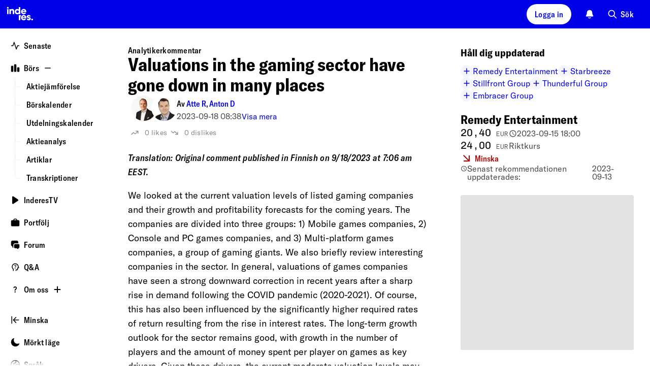

--- FILE ---
content_type: text/html; charset=utf-8
request_url: https://www.inderes.se/analyst-comments/valuations-gaming-sector-have-gone-down-many-places
body_size: 84448
content:
<!DOCTYPE html><html lang="sv"><head><meta charSet="utf-8" data-next-head=""/><meta name="viewport" content="width=device-width, initial-scale=1, minimum-scale=1, shrink-to-fit=no" data-next-head=""/><meta property="og:site_name" content="Inderes" data-next-head=""/><meta property="og:type" content="website" data-next-head=""/><meta name="twitter:site" content="@InderesNordic" data-next-head=""/><title data-next-head="">Valuations in the gaming sector have gone down in many places - Inderes</title><meta property="og:title" content="Valuations in the gaming sector have gone down in many places - Inderes" data-next-head=""/><meta name="twitter:title" content="Valuations in the gaming sector have gone down in many places - Inderes" data-next-head=""/><meta name="description" property="og:description" content="We looked at the current valuation levels of listed gaming companies and their growth and profitability forecasts for the coming years. The companies are divided into three groups: 1) Mobile games companies, 2) Console and PC games companies, and 3) Multi-platform games companies, a group of gaming giants. We also briefly review interesting companies in the sector. " data-next-head=""/><meta name="twitter:description" content="We looked at the current valuation levels of listed gaming companies and their growth and profitability forecasts for the coming years. The companies are divided into three groups: 1) Mobile games com" data-next-head=""/><meta property="og:url" content="https://www.inderes.se/en/analyst-comments/valuations-gaming-sector-have-gone-down-many-places" data-next-head=""/><link rel="canonical" href="https://www.inderes.se/en/analyst-comments/valuations-gaming-sector-have-gone-down-many-places" data-next-head=""/><meta name="og:image" property="og:image" content="https://www.inderes.se/cdn-cgi/image/format=auto/https://content.inderes.se/assets/0ebc676c-8b99-40af-886f-ac15f3f60174.png" data-next-head=""/><meta name="twitter:image" property="twitter:image" content="https://www.inderes.se/cdn-cgi/image/format=auto/https://content.inderes.se/assets/0ebc676c-8b99-40af-886f-ac15f3f60174.png" data-next-head=""/><meta name="twitter:card" content="summary" data-next-head=""/><link rel="alternate" hrefLang="en" href="https://www.inderes.se/en/analyst-comments/valuations-gaming-sector-have-gone-down-many-places" data-next-head=""/><link rel="alternate" hrefLang="fi-fi" href="https://www.inderes.fi/analyst-comments/pelisektorin-arvostukset-painuneet-monin-paikoin-mataliksi" data-next-head=""/><link rel="alternate" hrefLang="en-fi" href="https://www.inderes.fi/en/analyst-comments/valuations-gaming-sector-have-gone-down-many-places" data-next-head=""/><link rel="alternate" hrefLang="en-dk" href="https://www.inderes.dk/en/analyst-comments/valuations-gaming-sector-have-gone-down-many-places" data-next-head=""/><meta http-equiv="Content-Security-Policy" content="default-src pub-dd9d98b7ec42412482f2534c30a6ba4d.r2.dev static.inderes.fi &#x27;self&#x27;; connect-src ws: &#x27;self&#x27; plausible.io *.instana.io rest.ably.io *.ably-realtime.com internet-up.ably-realtime.com sentiment.inderes.fi https://widget-pinpoint.s3.eu-north-1.amazonaws.com/ https://api-stage.pinpointestimates.com/ https://api.pinpointestimates.com/ https://firebaseinstallations.googleapis.com/ https://fcmregistrations.googleapis.com/ https://fcm.googleapis.com/ pub-dd9d98b7ec42412482f2534c30a6ba4d.r2.dev static.inderes.fi; script-src &#x27;nonce-9b61ea941a3f5274ea878369db23518a&#x27; *.instana.io https://widget-pinpoint.s3.eu-north-1.amazonaws.com/widget-production/index.js https://www.gstatic.com/ pub-dd9d98b7ec42412482f2534c30a6ba4d.r2.dev static.inderes.fi &#x27;self&#x27;; style-src &#x27;self&#x27; &#x27;unsafe-inline&#x27; p.typekit.net use.typekit.net fonts.googleapis.com widget-pinpoint.s3.eu-north-1.amazonaws.com pub-dd9d98b7ec42412482f2534c30a6ba4d.r2.dev static.inderes.fi; img-src *.instana.io * &#x27;self&#x27; data:; font-src &#x27;self&#x27; use.typekit.net fonts.gstatic.com https://widget-pinpoint.s3.eu-north-1.amazonaws.com/widget/ https://widget-pinpoint.s3.eu-north-1.amazonaws.com/widget-production/ pub-dd9d98b7ec42412482f2534c30a6ba4d.r2.dev static.inderes.fi; frame-src mailto: tel: videosync.fi *.videosync.fi events.inderes.com *.events.inderes.com *.streamfabriken.com youtu.be *.youtube.com youtube.com www.youtube-nocookie.com www.tiktok.com player.vimeo.com vimeo.com w.soundcloud.com financialhearings.com *.financialhearings.com open.spotify.com dreambroker.com enchant.fi; "/><script defer="" data-domain="inderes.se" event-subdomain="www" src="https://plausible.io/js/script.outbound-links.file-downloads.pageview-props.js" nonce="9b61ea941a3f5274ea878369db23518a" event-logged_in="false" event-has_premium="false"></script><link rel="apple-touch-icon" sizes="180x180" href="/apple-touch-icon.png"/><link rel="icon" type="image/png" sizes="32x32" href="/favicon-32x32.png"/><link rel="icon" type="image/png" sizes="16x16" href="/favicon-16x16.png"/><link rel="manifest" href="/site.webmanifest"/><link rel="mask-icon" href="/safari-pinned-tab.svg" color="#0078ff"/><meta name="msapplication-TileColor" content="#0078ff"/><meta name="theme-color" content="#012348"/><link data-next-font="" rel="preconnect" href="/" crossorigin="anonymous"/><link nonce="9b61ea941a3f5274ea878369db23518a" rel="preload" href="https://static.inderes.fi/se2/_next/static/css/339118c3ed4e9634.css" as="style" crossorigin="anonymous"/><link nonce="9b61ea941a3f5274ea878369db23518a" rel="stylesheet" href="https://static.inderes.fi/se2/_next/static/css/339118c3ed4e9634.css" crossorigin="anonymous" data-n-g=""/><link nonce="9b61ea941a3f5274ea878369db23518a" rel="preload" href="https://static.inderes.fi/se2/_next/static/css/21c2cf0a189940ac.css" as="style" crossorigin="anonymous"/><link nonce="9b61ea941a3f5274ea878369db23518a" rel="stylesheet" href="https://static.inderes.fi/se2/_next/static/css/21c2cf0a189940ac.css" crossorigin="anonymous" data-n-p=""/><link nonce="9b61ea941a3f5274ea878369db23518a" rel="preload" href="https://static.inderes.fi/se2/_next/static/css/edf6b8557c6cb119.css" as="style" crossorigin="anonymous"/><link nonce="9b61ea941a3f5274ea878369db23518a" rel="stylesheet" href="https://static.inderes.fi/se2/_next/static/css/edf6b8557c6cb119.css" crossorigin="anonymous" data-n-p=""/><noscript data-n-css="9b61ea941a3f5274ea878369db23518a"></noscript><script defer="" nonce="9b61ea941a3f5274ea878369db23518a" crossorigin="anonymous" nomodule="" src="https://static.inderes.fi/se2/_next/static/chunks/polyfills-42372ed130431b0a.js"></script><script src="https://static.inderes.fi/se2/_next/static/chunks/webpack-fcd408ac50aaf4d7.js" nonce="9b61ea941a3f5274ea878369db23518a" defer="" crossorigin="anonymous"></script><script src="https://static.inderes.fi/se2/_next/static/chunks/framework-b9fd9bcc3ecde907.js" nonce="9b61ea941a3f5274ea878369db23518a" defer="" crossorigin="anonymous"></script><script src="https://static.inderes.fi/se2/_next/static/chunks/main-e79de952a3121a96.js" nonce="9b61ea941a3f5274ea878369db23518a" defer="" crossorigin="anonymous"></script><script src="https://static.inderes.fi/se2/_next/static/chunks/pages/_app-93de5cdf521c0b8e.js" nonce="9b61ea941a3f5274ea878369db23518a" defer="" crossorigin="anonymous"></script><script src="https://static.inderes.fi/se2/_next/static/chunks/58474bfb-9e4e7fea54052c39.js" nonce="9b61ea941a3f5274ea878369db23518a" defer="" crossorigin="anonymous"></script><script src="https://static.inderes.fi/se2/_next/static/chunks/3013-e4abd6fd54a2da8d.js" nonce="9b61ea941a3f5274ea878369db23518a" defer="" crossorigin="anonymous"></script><script src="https://static.inderes.fi/se2/_next/static/chunks/2934-2a57c6956c04c87b.js" nonce="9b61ea941a3f5274ea878369db23518a" defer="" crossorigin="anonymous"></script><script src="https://static.inderes.fi/se2/_next/static/chunks/68-6c1fa556b277ea8e.js" nonce="9b61ea941a3f5274ea878369db23518a" defer="" crossorigin="anonymous"></script><script src="https://static.inderes.fi/se2/_next/static/chunks/2135-e3fd1ec8a6dd23e1.js" nonce="9b61ea941a3f5274ea878369db23518a" defer="" crossorigin="anonymous"></script><script src="https://static.inderes.fi/se2/_next/static/chunks/9101-e739ba7263fbf8b4.js" nonce="9b61ea941a3f5274ea878369db23518a" defer="" crossorigin="anonymous"></script><script src="https://static.inderes.fi/se2/_next/static/chunks/1944-f26bd2f56eebb645.js" nonce="9b61ea941a3f5274ea878369db23518a" defer="" crossorigin="anonymous"></script><script src="https://static.inderes.fi/se2/_next/static/chunks/9025-3bfca28b3e8f37e6.js" nonce="9b61ea941a3f5274ea878369db23518a" defer="" crossorigin="anonymous"></script><script src="https://static.inderes.fi/se2/_next/static/chunks/6271-284e370b8e15e68d.js" nonce="9b61ea941a3f5274ea878369db23518a" defer="" crossorigin="anonymous"></script><script src="https://static.inderes.fi/se2/_next/static/chunks/7871-1eedac2a00c1b3d4.js" nonce="9b61ea941a3f5274ea878369db23518a" defer="" crossorigin="anonymous"></script><script src="https://static.inderes.fi/se2/_next/static/chunks/8180-9414903f5ed9a8e1.js" nonce="9b61ea941a3f5274ea878369db23518a" defer="" crossorigin="anonymous"></script><script src="https://static.inderes.fi/se2/_next/static/chunks/9495-14b42a22722c3b27.js" nonce="9b61ea941a3f5274ea878369db23518a" defer="" crossorigin="anonymous"></script><script src="https://static.inderes.fi/se2/_next/static/chunks/5914-5ec7292296d4169c.js" nonce="9b61ea941a3f5274ea878369db23518a" defer="" crossorigin="anonymous"></script><script src="https://static.inderes.fi/se2/_next/static/chunks/727-8161e4ed0b1a0bca.js" nonce="9b61ea941a3f5274ea878369db23518a" defer="" crossorigin="anonymous"></script><script src="https://static.inderes.fi/se2/_next/static/chunks/8039-dc9986a3af60a3df.js" nonce="9b61ea941a3f5274ea878369db23518a" defer="" crossorigin="anonymous"></script><script src="https://static.inderes.fi/se2/_next/static/chunks/199-648e2545b3120c1b.js" nonce="9b61ea941a3f5274ea878369db23518a" defer="" crossorigin="anonymous"></script><script src="https://static.inderes.fi/se2/_next/static/chunks/3217-68b99458aa8a35de.js" nonce="9b61ea941a3f5274ea878369db23518a" defer="" crossorigin="anonymous"></script><script src="https://static.inderes.fi/se2/_next/static/chunks/6270-3afb27d439db6022.js" nonce="9b61ea941a3f5274ea878369db23518a" defer="" crossorigin="anonymous"></script><script src="https://static.inderes.fi/se2/_next/static/chunks/3347-f547286f7e8c7097.js" nonce="9b61ea941a3f5274ea878369db23518a" defer="" crossorigin="anonymous"></script><script src="https://static.inderes.fi/se2/_next/static/chunks/7975-682fea219b9147f9.js" nonce="9b61ea941a3f5274ea878369db23518a" defer="" crossorigin="anonymous"></script><script src="https://static.inderes.fi/se2/_next/static/chunks/11-323c9b1ae0d7072d.js" nonce="9b61ea941a3f5274ea878369db23518a" defer="" crossorigin="anonymous"></script><script src="https://static.inderes.fi/se2/_next/static/chunks/5629-c0d435101803294d.js" nonce="9b61ea941a3f5274ea878369db23518a" defer="" crossorigin="anonymous"></script><script src="https://static.inderes.fi/se2/_next/static/chunks/pages/content/%5BcontentType%5D/%5BcontentSlug%5D-b29848ad6116b105.js" nonce="9b61ea941a3f5274ea878369db23518a" defer="" crossorigin="anonymous"></script><script src="https://static.inderes.fi/se2/_next/static/Ot4B3YhYHK5jBwnZ9MVV-/_buildManifest.js" nonce="9b61ea941a3f5274ea878369db23518a" defer="" crossorigin="anonymous"></script><script src="https://static.inderes.fi/se2/_next/static/Ot4B3YhYHK5jBwnZ9MVV-/_ssgManifest.js" nonce="9b61ea941a3f5274ea878369db23518a" defer="" crossorigin="anonymous"></script></head><body><div id="__next"><script nonce="9b61ea941a3f5274ea878369db23518a">((e,i,s,u,m,a,l,h)=>{let d=document.documentElement,w=["light","dark"];function p(n){(Array.isArray(e)?e:[e]).forEach(y=>{let k=y==="class",S=k&&a?m.map(f=>a[f]||f):m;k?(d.classList.remove(...S),d.classList.add(a&&a[n]?a[n]:n)):d.setAttribute(y,n)}),R(n)}function R(n){h&&w.includes(n)&&(d.style.colorScheme=n)}function c(){return window.matchMedia("(prefers-color-scheme: dark)").matches?"dark":"light"}if(u)p(u);else try{let n=localStorage.getItem(i)||s,y=l&&n==="system"?c():n;p(y)}catch(n){}})("data-theme","theme","system",null,["light","dark"],null,true,true)</script><div class="Layouts_pageWrapper__qdAj_"><header class="site-header l-flex MainMenu_container__4ympk"><div class="MainMenu_headerWrapper__E_ebO"><div class="nav-spacer"><a title="Till webbplatsen" aria-label="Gå till webbplatsen inderes.se" href="/"><svg version="1.0" xmlns="http://www.w3.org/2000/svg" width="5rem" height="3.375rem" viewBox="0 0 117 79" fill="none" preserveAspectRatio="xMidYMid meet" class="MainMenu_logo__5ldQ5"><metadata>Copyright © Inderes 2011 - present. All rights reserved.</metadata><g fill="currentColor" stroke="none"><path d="M22.0263 20.0444C21.3172 20.1628 20.5917 20.7011 20.2699 21.3579C19.7953 22.316 19.9535 23.3496 20.6899 24.0978C21.6445 25.056 23.2918 25.0667 24.2572 24.1139C24.7972 23.581 25.0536 22.8005 24.9336 22.0792C24.7536 21.0403 23.919 20.2113 22.8827 20.0444C22.5172 19.9852 22.3972 19.9852 22.0263 20.0444Z"></path><path d="M53.9632 27.4192C53.985 27.4192 54.0068 25.8797 54.0068 24.001V20.5828L56.2705 20.5828H58.5342V30.6759V40.769H56.3523H54.1705L54.165 39.9993C54.165 39.278 54.1596 39.2403 54.0777 39.3695C53.8596 39.6978 53.0959 40.3707 52.7141 40.5699C51.8904 40.9951 51.2795 41.1405 50.1068 41.1835C48.6449 41.2374 47.6794 41.0436 46.5067 40.473C45.394 39.9293 44.6249 39.2887 43.9212 38.3144C42.8739 36.8556 42.383 35.1169 42.4594 33.1037C42.5357 31.0689 43.2121 29.341 44.4394 28.0168C44.8539 27.57 45.6176 26.9671 46.1194 26.6925C48.1267 25.589 50.6359 25.4598 52.4795 26.3696C52.8504 26.5526 53.625 27.0963 53.8105 27.3008C53.8705 27.3654 53.9359 27.4192 53.9632 27.4192ZM53.6359 31.3651C53.0468 30.5092 52.2013 29.9925 51.1486 29.8471C49.8613 29.6695 48.7595 30.0086 47.9195 30.8322C46.8885 31.8496 46.5612 33.3622 47.0522 34.7995C47.374 35.72 48.0667 36.479 48.9395 36.8612C49.8831 37.2703 51.2413 37.2649 52.1795 36.8396C54.1759 35.9461 54.9014 33.2061 53.6359 31.3651Z"></path><path d="M34.8338 25.7827C34.0429 25.8581 33.3337 26.0573 32.7937 26.3587C32.4228 26.5633 31.8283 27.1177 31.5555 27.5053L31.3428 27.8121L31.3155 27.037L31.2883 26.2618L29.2591 26.2457L27.2246 26.2349V33.5019V40.769H29.4064H31.5883V36.5541C31.5883 34.0833 31.6101 32.1885 31.6428 31.9678C31.7901 30.9343 32.2319 30.3152 33.0556 29.9922C33.4756 29.8254 34.632 29.8146 35.052 29.9707C35.8647 30.2721 36.2902 30.945 36.3938 32.0916C36.4156 32.3769 36.4374 34.4493 36.4429 36.6887V40.769H38.6247H40.8121L40.7902 35.5852C40.7739 30.9612 40.763 30.3583 40.6757 29.9492C40.403 28.6034 40.0266 27.8767 39.2248 27.1339C38.6029 26.5579 37.6484 26.1111 36.5411 25.8904C36.1102 25.8043 35.2156 25.7451 34.8338 25.7827Z"></path><path d="M63.6888 27.2146C64.747 26.4448 66.0561 25.9388 67.3161 25.8096C67.9871 25.745 68.3143 25.745 68.9853 25.8096C71.1398 26.0196 73.0053 27.0585 74.3035 28.7595C75.1981 29.9384 75.7217 31.2841 75.8799 32.829C75.9454 33.4319 75.929 34.3847 75.8472 34.67L75.8145 34.7938H70.3107C65.7888 34.7938 64.807 34.8046 64.807 34.8638C64.807 35.0253 64.9925 35.5474 65.1779 35.8973C65.5707 36.6402 66.3779 37.2323 67.3161 37.4638C67.8725 37.6037 68.7671 37.5822 69.2853 37.4207C69.7326 37.2754 70.2235 36.9739 70.5617 36.6294L70.7744 36.4087H73.0272C74.5326 36.4087 75.2799 36.4249 75.2799 36.4625C75.2799 36.6779 74.4617 37.9644 73.9163 38.605C73.0981 39.5631 71.7726 40.4513 70.578 40.8443C69.7653 41.1134 69.3289 41.1727 68.1889 41.1727C67.1634 41.1727 67.098 41.1619 66.4161 40.9896C64.6597 40.5482 63.2961 39.687 62.1779 38.3197C61.447 37.4261 60.9779 36.4841 60.6778 35.2944C60.536 34.7508 60.5251 34.6377 60.5251 33.5826C60.5251 32.3499 60.5742 31.9947 60.8906 31.0526C61.3651 29.61 62.467 28.1028 63.6888 27.2146ZM70.3653 30.0837C70.0053 29.82 69.4707 29.5831 69.0289 29.4916C68.2271 29.3247 67.2616 29.4324 66.5689 29.7661C65.7998 30.1322 65.0852 30.9719 64.8943 31.7363L64.8616 31.887H68.1943H71.5326L71.4944 31.7202C71.4017 31.2572 70.818 30.4067 70.3653 30.0837Z"></path><path d="M20.2972 33.5019V40.769H22.479H24.6609V33.5019V26.2349H22.479H20.2972V33.5019Z"></path><path d="M62.0742 46.238C63.2688 44.65 64.9325 43.6218 66.8798 43.2719C67.4525 43.1697 68.8762 43.1697 69.4762 43.2719C71.6744 43.6434 73.4253 44.7846 74.6363 46.6363C75.0454 47.2553 75.1817 47.5353 75.4381 48.2727C75.7818 49.247 75.9018 49.9468 75.9018 50.9696C75.9072 51.4433 75.8854 51.9224 75.8636 52.0301L75.8199 52.2346H70.3107H64.7961L64.8343 52.4069C65.0907 53.6073 65.9416 54.4685 67.2343 54.8507C67.7471 55.0015 68.8107 54.9907 69.2907 54.8292C69.7162 54.6839 70.218 54.377 70.5289 54.0702L70.7526 53.8495H73.0162C74.2599 53.8495 75.2799 53.8603 75.2799 53.8764C75.2799 53.9733 74.8272 54.77 74.4999 55.2437C73.3817 56.864 71.6144 58.0859 69.8526 58.4466C65.9907 59.2433 62.1179 57.0578 60.8851 53.3919C60.5633 52.423 60.476 51.8309 60.5142 50.6843C60.536 49.9092 60.5688 49.6346 60.6779 49.1932C60.9779 48.0359 61.4088 47.1154 62.0742 46.238ZM70.6489 47.7668C70.2017 47.3254 69.7707 47.0778 69.2035 46.9324C68.5816 46.7763 67.7307 46.7871 67.098 46.9593C66.2907 47.1747 65.5161 47.8206 65.1343 48.5904C65.0143 48.8326 64.9052 49.0964 64.8834 49.1771L64.8507 49.3278H68.1889H71.5326L71.4944 49.1502C71.418 48.7519 71.0689 48.1867 70.6489 47.7668Z"></path><path d="M81.3673 43.272C79.1745 43.6811 77.5982 44.9838 77.0691 46.8247C76.8945 47.4492 76.8945 48.3966 77.0691 48.9241C77.2654 49.4947 77.4945 49.85 77.9745 50.3291C78.7273 51.0719 79.0327 51.228 81.58 52.1593C83.2928 52.7837 83.7183 52.9829 83.9964 53.2789C84.7437 54.081 84.0783 55.163 82.8346 55.163C82.191 55.163 81.3891 54.6193 81.22 54.0595L81.1546 53.8495H78.9564H76.7581L76.7854 54.0218C76.9272 54.8292 77.4072 55.922 77.8654 56.498C78.1763 56.8802 78.8527 57.4561 79.3273 57.736C81.3728 58.9365 84.2364 58.9365 86.3256 57.736C86.9419 57.3808 87.8365 56.4926 88.1202 55.9597C88.562 55.1199 88.7365 54.3501 88.682 53.4566C88.622 52.4069 88.3111 51.6802 87.6674 51.0504C86.9038 50.3021 86.0583 49.8984 84.0946 49.3278C82.8128 48.951 82.3328 48.768 81.9073 48.4881C81.3509 48.1274 81.1873 47.616 81.4709 47.1369C81.6891 46.7763 81.951 46.6632 82.5891 46.6632C83.3964 46.6632 83.751 46.8839 83.9037 47.4815L83.9637 47.7129H86.1128H88.262L88.2292 47.5353C88.0111 46.2649 87.6674 45.5221 86.9638 44.7954C86.2765 44.0848 85.4801 43.6488 84.3619 43.3689C83.9037 43.2558 83.6583 43.2343 82.8073 43.2128C82.0655 43.202 81.6837 43.2128 81.3673 43.272Z"></path><path d="M54.1705 50.916V58.1561H56.3523H58.5342V54.4795C58.5342 52.4609 58.5615 50.5284 58.5887 50.1839C58.7578 48.1545 59.4615 46.3458 60.6669 44.8224C60.9342 44.4887 60.9342 44.4833 60.9342 44.0796V43.6759H57.5523H54.1705V50.916Z"></path><path d="M92.1075 53.855C91.4802 53.9465 90.7984 54.3825 90.4493 54.9155C90.1438 55.3838 90.0511 55.7444 90.0729 56.3527C90.0893 56.821 90.1165 56.9395 90.2638 57.2571C91.0657 58.9312 93.5257 59.1142 94.5948 57.58C95.2275 56.6757 95.1075 55.4053 94.3166 54.5817C93.7548 53.995 92.953 53.7312 92.1075 53.855Z"></path></g></svg></a></div><div class="MainMenu_toolbar__CnrCe l-flex"><div class="l-flex__item MainMenu_separatorTabDesk__z_4ks"></div><div class="l-flex__item"><div class="UserMenu_container__juDqX" data-test="Login"><button type="button" class="cta_base__4mDyC AnonUserMenu_blueFont__k2P3_" title="Logga in" data-test="UtilityMenuLoginButton"><span class="cta_label__JpL4C">Logga in</span></button></div></div><div class="l-flex__item"><div class="Bell_container__iLIxk"><button class="Bell_btn__RwvWw" data-rac="" type="button" tabindex="0" data-react-aria-pressable="true" aria-label="Notifikationer" id="react-aria-:R73p6:"><svg width="1.125rem" height="1.125rem" viewBox="0 0 18 18" fill="none" xmlns="http://www.w3.org/2000/svg"><path fill-rule="evenodd" clip-rule="evenodd" d="M6.4524 15.2537C6.7265 14.9431 7.20045 14.9136 7.511 15.1877C7.90809 15.5382 8.42793 15.75 8.99907 15.75C9.57021 15.75 10.09 15.5382 10.4871 15.1877C10.7977 14.9136 11.2716 14.9431 11.5457 15.2537C11.8198 15.5643 11.7903 16.0382 11.4797 16.3123C10.8191 16.8954 9.9496 17.25 8.99907 17.25C8.04854 17.25 7.17901 16.8954 6.5184 16.3123C6.20785 16.0382 6.1783 15.5643 6.4524 15.2537Z" fill="currentColor"></path><path fill-rule="evenodd" clip-rule="evenodd" d="M5.28676 2.28769C6.27133 1.30312 7.60668 0.75 8.99907 0.75C10.3915 0.75 11.7268 1.30312 12.7114 2.28769C13.6959 3.27226 14.2491 4.60761 14.2491 6C14.2491 8.1845 14.7981 9.63289 15.3736 10.5578L15.3825 10.5721C15.6505 11.0028 15.8623 11.3432 16.0051 11.591C16.0767 11.7152 16.1419 11.8348 16.1902 11.9411C16.2143 11.9942 16.2412 12.0592 16.2623 12.1299C16.2798 12.1886 16.3131 12.314 16.3006 12.4667C16.2922 12.5693 16.2713 12.7446 16.1707 12.9257C16.07 13.1068 15.9322 13.2172 15.8496 13.2785C15.6618 13.4178 15.4463 13.4496 15.3743 13.4603L15.371 13.4608C15.2604 13.4771 15.135 13.4853 15.0084 13.4902C14.757 13.5 14.4089 13.5 13.976 13.5H4.02218C3.58927 13.5 3.24116 13.5 2.98972 13.4902C2.86315 13.4853 2.73769 13.4771 2.62713 13.4608L2.62381 13.4603C2.55187 13.4496 2.3363 13.4178 2.14858 13.2785C2.0659 13.2172 1.9281 13.1068 1.82749 12.9257C1.72687 12.7446 1.70595 12.5693 1.69756 12.4667C1.68507 12.314 1.71838 12.1886 1.73586 12.1299C1.75692 12.0592 1.78388 11.9942 1.80798 11.9411C1.85625 11.8348 1.92145 11.7152 1.99301 11.591C2.13584 11.3432 2.34769 11.0027 2.61569 10.572L2.62453 10.5578C3.20007 9.63289 3.74907 8.1845 3.74907 6C3.74907 4.60761 4.30219 3.27226 5.28676 2.28769Z" fill="currentColor"></path></svg></button></div></div><div class="l-flex__item"><div class="u-hide-mobile" data-test="QuickSearchMenu"><button type="button" class="cta_base__4mDyC cta_hasIcon__6aKP2 cta_noBackground__26lBb" title="Sök"><svg width="20px" height="20px" viewBox="0 0 24 24" fill="none" xmlns="http://www.w3.org/2000/svg"><path fill-rule="evenodd" clip-rule="evenodd" d="M10 2C5.58172 2 2 5.58172 2 10C2 14.4183 5.58172 18 10 18C11.8487 18 13.551 17.3729 14.9056 16.3199L20.2929 21.7071C20.6834 22.0976 21.3166 22.0976 21.7071 21.7071C22.0976 21.3166 22.0976 20.6834 21.7071 20.2929L16.3199 14.9056C17.3729 13.551 18 11.8487 18 10C18 5.58172 14.4183 2 10 2ZM4 10C4 6.68629 6.68629 4 10 4C13.3137 4 16 6.68629 16 10C16 13.3137 13.3137 16 10 16C6.68629 16 4 13.3137 4 10Z" fill="currentColor"></path></svg><span class="cta_label__JpL4C">Sök</span></button></div><div class="u-only-mobile u-margin-l-a"><button type="button" class="cta_base__4mDyC cta_hasIcon__6aKP2 cta_iconOnly__7MyUe cta_mobileIconOnly__Ytvlz cta_noBackground__26lBb" title="Sök"><svg width="18px" height="18px" viewBox="0 0 24 24" fill="none" xmlns="http://www.w3.org/2000/svg"><path fill-rule="evenodd" clip-rule="evenodd" d="M10 2C5.58172 2 2 5.58172 2 10C2 14.4183 5.58172 18 10 18C11.8487 18 13.551 17.3729 14.9056 16.3199L20.2929 21.7071C20.6834 22.0976 21.3166 22.0976 21.7071 21.7071C22.0976 21.3166 22.0976 20.6834 21.7071 20.2929L16.3199 14.9056C17.3729 13.551 18 11.8487 18 10C18 5.58172 14.4183 2 10 2ZM4 10C4 6.68629 6.68629 4 10 4C13.3137 4 16 6.68629 16 10C16 13.3137 13.3137 16 10 16C6.68629 16 4 13.3137 4 10Z" fill="currentColor"></path></svg><span class="cta_label__JpL4C"></span></button></div></div><div class="l-flex__item MainMenu_mobileMenu__UX0_S"><button type="button" class="cta_base__4mDyC cta_hasIcon__6aKP2 cta_iconOnly__7MyUe cta_noBackground__26lBb" data-test="MobileMenuCTA"><svg width="18px" height="18px" viewBox="0 0 18 18" fill="none" xmlns="http://www.w3.org/2000/svg"><path fill-rule="evenodd" clip-rule="evenodd" d="M1.5 9C1.5 8.58579 1.83579 8.25 2.25 8.25H15.75C16.1642 8.25 16.5 8.58579 16.5 9C16.5 9.41421 16.1642 9.75 15.75 9.75H2.25C1.83579 9.75 1.5 9.41421 1.5 9Z" fill="currentColor"></path><path fill-rule="evenodd" clip-rule="evenodd" d="M1.5 4.5C1.5 4.08579 1.83579 3.75 2.25 3.75H15.75C16.1642 3.75 16.5 4.08579 16.5 4.5C16.5 4.91421 16.1642 5.25 15.75 5.25H2.25C1.83579 5.25 1.5 4.91421 1.5 4.5Z" fill="currentColor"></path><path fill-rule="evenodd" clip-rule="evenodd" d="M1.5 13.5C1.5 13.0858 1.83579 12.75 2.25 12.75H11.25C11.6642 12.75 12 13.0858 12 13.5C12 13.9142 11.6642 14.25 11.25 14.25H2.25C1.83579 14.25 1.5 13.9142 1.5 13.5Z" fill="currentColor"></path></svg><span class="cta_label__JpL4C"></span></button><style data-emotion="css a3xyjy">.css-a3xyjy{z-index:1200;}</style></div></div></div></header><div class="site-wrapper menuDrawerExpanded"><div class="site-nav nav-spacer SideMenu_menuDrawer__j404x Layouts_sideMenu__PkOZc"><nav class="Layouts_sideMenu__PkOZc"><ul class="SideMenu_menuItems__sjsm0"><li class="SideMenuItem_item__s78U3"><div class="SideMenuItem_linkWrapper__1B9U0"><a class="SideMenuItem_link__s9_XX" href="/"><span class="SideMenuItem_icon__wmv7H"><svg width="1em" height="1em" viewBox="0 0 16 16" fill="none" xmlns="http://www.w3.org/2000/svg"><path fill-rule="evenodd" clip-rule="evenodd" d="M5.99996 1.33334C6.28691 1.33334 6.54167 1.51696 6.63241 1.78919L9.99996 11.8918L11.3675 7.78919C11.4582 7.51696 11.713 7.33334 12 7.33334H14.6666C15.0348 7.33334 15.3333 7.63182 15.3333 8.00001C15.3333 8.3682 15.0348 8.66668 14.6666 8.66668H12.4805L10.6324 14.2108C10.5417 14.4831 10.2869 14.6667 9.99996 14.6667C9.71301 14.6667 9.45825 14.4831 9.3675 14.2108L5.99996 4.1082L4.63241 8.21083C4.54167 8.48306 4.28691 8.66668 3.99996 8.66668H1.33329C0.965103 8.66668 0.666626 8.3682 0.666626 8.00001C0.666626 7.63182 0.965103 7.33334 1.33329 7.33334H3.51945L5.3675 1.78919C5.45825 1.51696 5.71301 1.33334 5.99996 1.33334Z" fill="currentColor"></path></svg></span><span class="SideMenuItem_label__pmSzZ">Senaste</span></a></div></li><li class="SideMenuItem_item__s78U3 SideMenuItem_expandable__Wimuv"><div class="SideMenuItem_linkWrapper__1B9U0"><a class="SideMenuItem_link__s9_XX" href="/markets"><span class="SideMenuItem_icon__wmv7H"><svg width="1em" height="1em" viewBox="0 0 16 16" fill="none" xmlns="http://www.w3.org/2000/svg"><path fill-rule="evenodd" clip-rule="evenodd" d="M2.3787 4C2.38578 4.00001 2.39287 4.00001 2.39996 4.00001H2.9333C2.94039 4.00001 2.94748 4.00001 2.95456 4C3.12282 3.99998 3.28668 3.99996 3.42545 4.0113C3.57784 4.02375 3.75767 4.05313 3.93862 4.14533C4.1895 4.27316 4.39347 4.47714 4.5213 4.72802C4.6135 4.90897 4.64288 5.08879 4.65533 5.24119C4.66667 5.37996 4.66665 5.54382 4.66663 5.71207C4.66663 5.71916 4.66663 5.72624 4.66663 5.73334L4.66663 12.9546C4.66665 13.1229 4.66667 13.2867 4.65533 13.4255C4.64288 13.5779 4.6135 13.7577 4.5213 13.9387C4.39347 14.1895 4.1895 14.3935 3.93862 14.5213C3.75767 14.6135 3.57784 14.6429 3.42545 14.6554C3.28667 14.6667 3.12281 14.6667 2.95455 14.6667H2.37871C2.21045 14.6667 2.04658 14.6667 1.90781 14.6554C1.75541 14.6429 1.57559 14.6135 1.39464 14.5213C1.14376 14.3935 0.939785 14.1895 0.811954 13.9387C0.719756 13.7577 0.690377 13.5779 0.677926 13.4255C0.666588 13.2867 0.666608 13.1229 0.666628 12.9546L0.666629 5.73334C0.666629 5.72624 0.666629 5.71916 0.666628 5.71208C0.666608 5.54382 0.666588 5.37996 0.677926 5.24119C0.690377 5.08879 0.719756 4.90897 0.811954 4.72802C0.939785 4.47714 1.14376 4.27316 1.39464 4.14533C1.57559 4.05313 1.75541 4.02375 1.90781 4.0113C2.04658 3.99996 2.21044 3.99998 2.3787 4Z" fill="currentColor"></path><path fill-rule="evenodd" clip-rule="evenodd" d="M7.71203 1.33334C7.71911 1.33334 7.7262 1.33334 7.7333 1.33334L8.26663 1.33334C8.27372 1.33334 8.28081 1.33334 8.28789 1.33334C8.45615 1.33332 8.62001 1.3333 8.75878 1.34464C8.91118 1.35709 9.091 1.38647 9.27195 1.47866C9.52283 1.6065 9.72681 1.81047 9.85464 2.06135C9.94684 2.2423 9.97621 2.42212 9.98867 2.57452C10 2.71329 9.99998 2.87715 9.99996 3.04541C9.99996 3.05249 9.99996 3.05958 9.99996 3.06667L9.99996 12.9546C9.99998 13.1229 10 13.2867 9.98867 13.4255C9.97621 13.5779 9.94684 13.7577 9.85464 13.9387C9.72681 14.1895 9.52283 14.3935 9.27195 14.5213C9.091 14.6135 8.91118 14.6429 8.75878 14.6554C8.62001 14.6667 8.45616 14.6667 8.28791 14.6667H7.71202C7.54377 14.6667 7.37991 14.6667 7.24114 14.6554C7.08875 14.6429 6.90892 14.6135 6.72798 14.5213C6.47709 14.3935 6.27312 14.1895 6.14529 13.9387C6.05309 13.7577 6.02371 13.5779 6.01126 13.4255C5.99992 13.2867 5.99994 13.1229 5.99996 12.9546L5.99996 3.06667C5.99996 3.05958 5.99996 3.05249 5.99996 3.04541C5.99994 2.87715 5.99992 2.71329 6.01126 2.57452C6.02371 2.42212 6.05309 2.2423 6.14529 2.06135C6.27312 1.81047 6.47709 1.6065 6.72797 1.47866C6.90892 1.38647 7.08875 1.35709 7.24114 1.34464C7.37991 1.3333 7.54378 1.33332 7.71203 1.33334Z" fill="currentColor"></path><path fill-rule="evenodd" clip-rule="evenodd" d="M13.0454 6.66667C13.0524 6.66667 13.0595 6.66667 13.0666 6.66667H13.6C13.6071 6.66667 13.6141 6.66667 13.6212 6.66667C13.7895 6.66665 13.9533 6.66663 14.0921 6.67797C14.2445 6.69042 14.4243 6.7198 14.6053 6.812C14.8562 6.93983 15.0601 7.1438 15.188 7.39469C15.2802 7.57563 15.3095 7.75546 15.322 7.90785C15.3333 8.04663 15.3333 8.21049 15.3333 8.37874C15.3333 8.38582 15.3333 8.39291 15.3333 8.40001L15.3333 12.9546C15.3333 13.1229 15.3333 13.2867 15.322 13.4255C15.3095 13.5779 15.2802 13.7577 15.188 13.9387C15.0601 14.1895 14.8562 14.3935 14.6053 14.5213C14.4243 14.6135 14.2445 14.6429 14.0921 14.6554C13.9533 14.6667 13.7895 14.6667 13.6212 14.6667H13.0454C12.8771 14.6667 12.7133 14.6667 12.5745 14.6554C12.4221 14.6429 12.2423 14.6135 12.0613 14.5213C11.8104 14.3935 11.6065 14.1895 11.4786 13.9387C11.3864 13.7577 11.357 13.5779 11.3446 13.4255C11.3333 13.2867 11.3333 13.1229 11.3333 12.9546L11.3333 8.40001C11.3333 8.39291 11.3333 8.38582 11.3333 8.37874C11.3333 8.21049 11.3333 8.04663 11.3446 7.90785C11.357 7.75546 11.3864 7.57563 11.4786 7.39469C11.6065 7.1438 11.8104 6.93983 12.0613 6.812C12.2423 6.7198 12.4221 6.69042 12.5745 6.67797C12.7132 6.66663 12.8771 6.66665 13.0454 6.66667Z" fill="currentColor"></path></svg></span><span class="SideMenuItem_label__pmSzZ">Börs</span></a><button class="SideMenuItem_expandButton__lGnfL" type="button"><svg xmlns="http://www.w3.org/2000/svg" version="1.1" width="1.125rem" height="1.125rem" viewBox="0 0 24 24"><path style="fill:currentColor" fill-rule="evenodd" clip-rule="evenodd" d="M4 12C4 11.4477 4.44772 11 5 11H19C19.5523 11 20 11.4477 20 12C20 12.5523 19.5523 13 19 13H5C4.44772 13 4 12.5523 4 12Z"></path></svg></button></div><div class="SideMenuItem_submenuContainer__tz7Q4 SideMenuItem_subMenuExpanded__Oimx7"><ul class="SideMenuItem_subMenu__kWTNq"><li class="SideMenuItem_subItem__v0LXX"><div class="SideMenuItem_subLinkWrapper__Xehp5"><a class="SideMenuItem_subItemLink__LtfOc" href="/stock-comparison"><span class="SideMenuItem_subLinkLabel__TMvuG">Aktiejämförelse</span></a></div></li><li class="SideMenuItem_subItem__v0LXX"><div class="SideMenuItem_subLinkWrapper__Xehp5"><a class="SideMenuItem_subItemLink__LtfOc" href="/markets/calendar"><span class="SideMenuItem_subLinkLabel__TMvuG">Börskalender</span></a></div></li><li class="SideMenuItem_subItem__v0LXX"><div class="SideMenuItem_subLinkWrapper__Xehp5"><a class="SideMenuItem_subItemLink__LtfOc" href="/markets/calendar/dividends"><span class="SideMenuItem_subLinkLabel__TMvuG">Utdelningskalender</span></a></div></li><li class="SideMenuItem_subItem__v0LXX"><div class="SideMenuItem_subLinkWrapper__Xehp5"><a class="SideMenuItem_subItemLink__LtfOc" href="/research"><span class="SideMenuItem_subLinkLabel__TMvuG">Aktieanalys</span></a></div></li><li class="SideMenuItem_subItem__v0LXX"><div class="SideMenuItem_subLinkWrapper__Xehp5"><a class="SideMenuItem_subItemLink__LtfOc" href="/articles"><span class="SideMenuItem_subLinkLabel__TMvuG">Artiklar</span></a></div></li><li class="SideMenuItem_subItem__v0LXX"><div class="SideMenuItem_subLinkWrapper__Xehp5"><a class="SideMenuItem_subItemLink__LtfOc" href="/transcripts"><span class="SideMenuItem_subLinkLabel__TMvuG">Transkriptioner</span></a></div></li></ul></div></li><li class="SideMenuItem_item__s78U3"><div class="SideMenuItem_linkWrapper__1B9U0"><a class="SideMenuItem_link__s9_XX" href="/videos"><span class="SideMenuItem_icon__wmv7H"><svg width="1em" height="1em" viewBox="0 0 16 16" fill="none" xmlns="http://www.w3.org/2000/svg"><path fill-rule="evenodd" clip-rule="evenodd" d="M5.33746 1.86821C5.34543 1.87353 5.35342 1.87886 5.36144 1.88421L12.3939 6.57253C12.5974 6.70816 12.7861 6.83391 12.931 6.95077C13.0822 7.07273 13.2605 7.24185 13.3631 7.48925C13.4987 7.81625 13.4987 8.18376 13.3631 8.51077C13.2605 8.75817 13.0822 8.92729 12.931 9.04924C12.7861 9.1661 12.5974 9.29184 12.394 9.42746L5.33748 14.1318C5.08876 14.2976 4.8651 14.4468 4.67533 14.5496C4.48542 14.6525 4.22474 14.7701 3.92049 14.752C3.53132 14.7287 3.17182 14.5363 2.93662 14.2254C2.75273 13.9823 2.70599 13.7002 2.68628 13.4851C2.66659 13.2701 2.66661 13.0014 2.66663 12.7024L2.66663 3.32643C2.66663 3.31679 2.66663 3.30718 2.66663 3.2976C2.66661 2.99867 2.66659 2.72987 2.68628 2.51492C2.70599 2.29982 2.75273 2.01769 2.93662 1.77461C3.17182 1.46369 3.53132 1.27129 3.92049 1.24806C4.22474 1.22989 4.48542 1.3475 4.67533 1.45042C4.8651 1.55326 5.08874 1.70238 5.33746 1.86821Z" fill="currentColor"></path></svg></span><span class="SideMenuItem_label__pmSzZ">InderesTV</span></a></div></li><li class="SideMenuItem_item__s78U3"><div class="SideMenuItem_linkWrapper__1B9U0"><a class="SideMenuItem_link__s9_XX" href="/portfolio"><span class="SideMenuItem_icon__wmv7H"><svg width="1em" height="1em" viewBox="0 0 16 16" fill="none" xmlns="http://www.w3.org/2000/svg"><path fill-rule="evenodd" clip-rule="evenodd" d="M7.9083 1.33337H8.09174C8.622 1.33309 9.01577 1.33287 9.35687 1.42427C10.2771 1.67085 10.9959 2.38964 11.2425 3.30989C11.2974 3.51485 11.3193 3.73883 11.3279 4.00001H12.559C12.9104 4 13.2136 3.99999 13.4633 4.02039C13.7269 4.04193 13.989 4.08947 14.2413 4.218C14.6176 4.40975 14.9236 4.71571 15.1153 5.09203C15.2438 5.34428 15.2914 5.60643 15.3129 5.86999C15.3333 6.1197 15.3333 6.42287 15.3333 6.7743V11.8924C15.3333 12.2438 15.3333 12.547 15.3129 12.7967C15.2914 13.0603 15.2438 13.3224 15.1153 13.5747C14.9236 13.951 14.6176 14.2569 14.2413 14.4487C13.989 14.5772 13.7269 14.6248 13.4633 14.6463C13.2136 14.6667 12.9105 14.6667 12.5591 14.6667H3.44095C3.08954 14.6667 2.78631 14.6667 2.53661 14.6463C2.27305 14.6248 2.0109 14.5772 1.75865 14.4487C1.38232 14.2569 1.07636 13.951 0.884615 13.5747C0.756085 13.3224 0.708541 13.0603 0.687007 12.7967C0.666605 12.547 0.666615 12.2438 0.666627 11.8924V6.77431C0.666615 6.42289 0.666605 6.1197 0.687007 5.86999C0.708541 5.60643 0.756085 5.34428 0.884615 5.09203C1.07636 4.71571 1.38232 4.40975 1.75865 4.218C2.0109 4.08947 2.27305 4.04193 2.53661 4.02039C2.78632 3.99999 3.0895 4 3.44093 4.00001H4.67217C4.68079 3.73883 4.70264 3.51485 4.75756 3.30989C5.00413 2.38964 5.72293 1.67085 6.64317 1.42427C6.98427 1.33287 7.37805 1.33309 7.9083 1.33337ZM9.99345 4.00001H6.0066C6.01272 3.82834 6.02424 3.73417 6.04546 3.65498C6.16875 3.19486 6.52814 2.83546 6.98827 2.71217C7.13645 2.67247 7.33712 2.66674 8.00002 2.66674C8.66293 2.66674 8.8636 2.67247 9.01178 2.71217C9.4719 2.83546 9.8313 3.19486 9.95459 3.65498C9.97581 3.73417 9.98732 3.82834 9.99345 4.00001Z" fill="currentColor"></path></svg></span><span class="SideMenuItem_label__pmSzZ">Portfölj</span></a></div></li><li class="SideMenuItem_item__s78U3"><div class="SideMenuItem_linkWrapper__1B9U0"><a class="SideMenuItem_link__s9_XX" href="https://forum.inderes.com/?tl=sv"><span class="SideMenuItem_icon__wmv7H"><svg width="1em" height="1em" viewBox="0 0 16 16" fill="none" xmlns="http://www.w3.org/2000/svg"><path fill-rule="evenodd" clip-rule="evenodd" d="M8.77426 6.66666H12.559C12.9104 6.66664 13.2136 6.66663 13.4633 6.68704C13.7269 6.70857 13.989 6.75611 14.2413 6.88464C14.6176 7.07639 14.9236 7.38235 15.1153 7.75868C15.2438 8.01093 15.2914 8.27307 15.3129 8.53664C15.3333 8.78636 15.3333 9.08954 15.3333 9.44097V11.2975C15.3333 11.5899 15.3333 11.8423 15.3191 12.0511C15.3041 12.271 15.2711 12.4909 15.1811 12.7082C14.9781 13.1983 14.5887 13.5876 14.0987 13.7906C13.8814 13.8806 13.6614 13.9136 13.4415 13.9286C13.4067 13.931 13.3706 13.933 13.3333 13.9346V14.6667C13.3333 14.9149 13.1954 15.1425 12.9754 15.2575C12.7555 15.3725 12.4899 15.3557 12.2861 15.214L10.8351 14.2053C10.6116 14.0499 10.5664 14.0216 10.5237 14.0022C10.4745 13.9799 10.4227 13.9637 10.3695 13.9539C10.3234 13.9454 10.2701 13.9428 9.99791 13.9428H8.77428C8.42284 13.9429 8.11966 13.9429 7.86994 13.9225C7.60638 13.9009 7.34423 13.8534 7.09198 13.7249C6.71565 13.5331 6.40969 13.2272 6.21795 12.8508C6.08942 12.5986 6.04187 12.3364 6.02034 12.0729C5.99994 11.8232 5.99995 11.52 5.99996 11.1685V9.44096C5.99995 9.08953 5.99994 8.78635 6.02034 8.53664C6.04187 8.27307 6.08942 8.01093 6.21795 7.75868C6.40969 7.38235 6.71565 7.07639 7.09198 6.88464C7.34423 6.75611 7.60638 6.70857 7.86994 6.68704C8.11965 6.66663 8.42283 6.66664 8.77426 6.66666Z" fill="currentColor"></path><path d="M9.49418 0.666657H4.50578C3.96914 0.666649 3.52622 0.666642 3.16543 0.69612C2.7907 0.726737 2.44623 0.792446 2.12267 0.957307C1.62091 1.21297 1.21296 1.62092 0.957295 2.12268C0.792435 2.44624 0.726725 2.79071 0.696108 3.16544C0.66663 3.52624 0.666637 3.96914 0.666646 4.50579L0.666636 7.68055C0.666547 7.97497 0.666481 8.19313 0.694802 8.38648C0.865558 9.55222 1.78108 10.4677 2.94683 10.6385C2.99449 10.6455 3.0242 10.6634 3.03702 10.674L3.03701 11.7259C3.03699 11.9076 3.03696 12.0859 3.04964 12.2293C3.0609 12.3566 3.09041 12.6204 3.27782 12.839C3.48673 13.0827 3.79993 13.2113 4.11981 13.1847C4.40676 13.1609 4.61311 12.9939 4.7106 12.9112C4.73837 12.8877 4.76714 12.862 4.79668 12.8346C4.73497 12.5941 4.70694 12.3711 4.69145 12.1815C4.66647 11.8757 4.66656 11.5226 4.66663 11.1968V9.41276C4.66656 9.087 4.66647 8.73379 4.69145 8.42808C4.71972 8.08206 4.78969 7.62492 5.02995 7.15337C5.34953 6.52616 5.85947 6.01623 6.48667 5.69665C6.95822 5.45639 7.41536 5.38642 7.76138 5.35815C8.0671 5.33317 8.42029 5.33325 8.74605 5.33333H12.5872C12.831 5.33327 13.0902 5.33321 13.3333 5.34365V4.50577C13.3333 3.96914 13.3333 3.52623 13.3039 3.16544C13.2732 2.79071 13.2075 2.44624 13.0427 2.12268C12.787 1.62092 12.3791 1.21297 11.8773 0.957307C11.5537 0.792446 11.2093 0.726737 10.8345 0.69612C10.4737 0.666642 10.0308 0.666649 9.49418 0.666657Z" fill="currentColor"></path></svg></span><span class="SideMenuItem_label__pmSzZ">Forum</span></a></div></li><li class="SideMenuItem_item__s78U3"><div class="SideMenuItem_linkWrapper__1B9U0"><a class="SideMenuItem_link__s9_XX" href="/questions-and-answers"><span class="SideMenuItem_icon__wmv7H"><svg width="1em" height="1em" viewBox="0 0 24 24" fill="none" xmlns="http://www.w3.org/2000/svg"><path d="M5.98984 17.7C5.04306 16.8333 4.30805 15.8208 3.78483 14.6625C3.26161 13.5042 3 12.2833 3 11C3 8.5 3.87204 6.375 5.61611 4.625C7.36018 2.875 9.47798 2 11.9695 2C14.0458 2 15.8854 2.6125 17.4883 3.8375C19.0911 5.0625 20.1334 6.65833 20.6151 8.625L21.9107 13.75C21.9938 14.0667 21.9356 14.3542 21.7363 14.6125C21.537 14.8708 21.2712 15 20.939 15H18.9458V18C18.9458 18.55 18.7506 19.0208 18.3603 19.4125C17.97 19.8042 17.5007 20 16.9526 20H14.9594V21C14.9594 21.2833 14.8638 21.5208 14.6728 21.7125C14.4818 21.9042 14.2451 22 13.9627 22C13.6804 22 13.4437 21.9042 13.2527 21.7125C13.0616 21.5208 12.9661 21.2833 12.9661 21V19C12.9661 18.7167 13.0616 18.4792 13.2527 18.2875C13.4437 18.0958 13.6804 18 13.9627 18H16.9526V14C16.9526 13.7167 17.0481 13.4792 17.2391 13.2875C17.4301 13.0958 17.6668 13 17.9492 13H19.6434L18.6967 9.125C18.3146 7.60833 17.5007 6.375 16.255 5.425C15.0092 4.475 13.5807 4 11.9695 4C10.0427 4 8.39832 4.675 7.03628 6.025C5.67424 7.375 4.99323 9.01667 4.99323 10.95C4.99323 11.95 5.1967 12.9 5.60365 13.8C6.0106 14.7 6.58781 15.5 7.33527 16.2L7.98306 16.8V21C7.98306 21.2833 7.88756 21.5208 7.69654 21.7125C7.50552 21.9042 7.26882 22 6.98645 22C6.70408 22 6.46738 21.9042 6.27636 21.7125C6.08535 21.5208 5.98984 21.2833 5.98984 21V17.7ZM11.9695 16C12.2519 16 12.4886 15.9042 12.6796 15.7125C12.8706 15.5208 12.9661 15.2833 12.9661 15C12.9661 14.7167 12.8706 14.4792 12.6796 14.2875C12.4886 14.0958 12.2519 14 11.9695 14C11.6871 14 11.4504 14.0958 11.2594 14.2875C11.0684 14.4792 10.9729 14.7167 10.9729 15C10.9729 15.2833 11.0684 15.5208 11.2594 15.7125C11.4504 15.9042 11.6871 16 11.9695 16ZM12.0443 7.425C12.4097 7.425 12.7128 7.525 12.9537 7.725C13.1945 7.925 13.3149 8.18333 13.3149 8.5C13.3149 8.76667 13.2443 9.02083 13.1032 9.2625C12.962 9.50417 12.6838 9.84167 12.2685 10.275C11.9529 10.6083 11.7245 10.9042 11.5833 11.1625C11.4421 11.4208 11.3466 11.7167 11.2968 12.05C11.2636 12.25 11.3176 12.425 11.4588 12.575C11.5999 12.725 11.7785 12.8 11.9944 12.8C12.1771 12.8 12.3474 12.7375 12.5052 12.6125C12.663 12.4875 12.7668 12.3167 12.8166 12.1C12.8665 11.9 12.9454 11.7042 13.0533 11.5125C13.1613 11.3208 13.3316 11.1 13.5641 10.85C14.0956 10.2667 14.4444 9.825 14.6105 9.525C14.7766 9.225 14.8597 8.88333 14.8597 8.5C14.8597 7.8 14.5898 7.20833 14.0499 6.725C13.5101 6.24167 12.8416 6 12.0443 6C11.5127 6 11.0103 6.12917 10.5369 6.3875C10.0635 6.64583 9.68561 7 9.40324 7.45C9.30358 7.61667 9.29942 7.79167 9.39078 7.975C9.48214 8.15833 9.61917 8.29167 9.80188 8.375C9.98459 8.45833 10.1632 8.47083 10.3376 8.4125C10.512 8.35417 10.6656 8.23333 10.7985 8.05C10.9646 7.85 11.1556 7.69583 11.3715 7.5875C11.5875 7.47917 11.8117 7.425 12.0443 7.425Z" fill="currentColor"></path></svg></span><span class="SideMenuItem_label__pmSzZ">Q&amp;A</span></a></div></li><li class="SideMenuItem_item__s78U3 SideMenuItem_expandable__Wimuv"><div class="SideMenuItem_linkWrapper__1B9U0"><a class="SideMenuItem_link__s9_XX" href="/about"><span class="SideMenuItem_icon__wmv7H"><svg width="1em" height="1em" viewBox="0 0 24 24" fill="currentColor" xmlns="http://www.w3.org/2000/svg"><path d="M10.3888 15.0345C10.3888 13.931 10.4987 13.1073 10.7186 12.5632C10.9384 12.0192 11.3971 11.4406 12.0945 10.8276C12.7465 10.2605 13.1862 9.8046 13.4136 9.45977C13.6411 9.11494 13.7548 8.72797 13.7548 8.29885C13.7548 7.71648 13.5501 7.23755 13.1407 6.86207C12.7313 6.48659 12.2082 6.29885 11.5714 6.29885C11.0104 6.29885 10.5177 6.4751 10.0931 6.82759C9.66856 7.18008 9.36532 7.66284 9.18337 8.27586L7 7.35632C7.31841 6.34483 7.89837 5.53257 8.73987 4.91954C9.58138 4.30651 10.5252 4 11.5714 4C12.9209 4 14.0201 4.39464 14.8692 5.18391C15.7183 5.97318 16.1429 6.98851 16.1429 8.22989C16.1429 8.87356 16.0026 9.45977 15.7221 9.98851C15.4416 10.5172 14.9375 11.1264 14.2097 11.8161C13.588 12.3985 13.2052 12.8621 13.0611 13.2069C12.9171 13.5517 12.8375 14.1609 12.8223 15.0345H10.3888ZM11.5714 20C11.1166 20 10.7299 19.8391 10.4115 19.5172C10.0931 19.1954 9.9339 18.8046 9.9339 18.3448C9.9339 17.8851 10.0931 17.4943 10.4115 17.1724C10.7299 16.8506 11.1166 16.6897 11.5714 16.6897C12.0263 16.6897 12.4129 16.8506 12.7313 17.1724C13.0498 17.4943 13.209 17.8851 13.209 18.3448C13.209 18.8046 13.0498 19.1954 12.7313 19.5172C12.4129 19.8391 12.0263 20 11.5714 20Z"></path></svg></span><span class="SideMenuItem_label__pmSzZ">Om oss</span></a><button class="SideMenuItem_expandButton__lGnfL" type="button"><svg xmlns="http://www.w3.org/2000/svg" width="1.125rem" height="1.125rem" viewBox="0 0 18 20" fill="none"><path d="M8 10.9926H2V8.99255H8V2.99255H10V8.99255H16V10.9926H10V16.9926H8V10.9926Z" fill="currentColor"></path></svg></button></div><div class="SideMenuItem_submenuContainer__tz7Q4"><ul class="SideMenuItem_subMenu__kWTNq"><li class="SideMenuItem_subItem__v0LXX"><div class="SideMenuItem_subLinkWrapper__Xehp5"><a class="SideMenuItem_subItemLink__LtfOc" href="/customer-companies"><span class="SideMenuItem_subLinkLabel__TMvuG">Bolag under bevakning</span></a></div></li><li class="SideMenuItem_subItem__v0LXX"><div class="SideMenuItem_subLinkWrapper__Xehp5"><a class="SideMenuItem_subItemLink__LtfOc" href="/people"><span class="SideMenuItem_subLinkLabel__TMvuG">Teamet</span></a></div></li></ul></div></li></ul><ul class="SideMenu_settings__RBsoH"><li class="SideMenuItem_item__s78U3"><div class="SideMenuItem_linkWrapper__1B9U0"><button class="OptionalLink_button___rxX1 SideMenuItem_link__s9_XX" type="button"><span class="SideMenuItem_icon__wmv7H"><svg width="1em" height="1em" viewBox="0 0 16 16" fill="none" xmlns="http://www.w3.org/2000/svg"><path d="M2 1.33331C2.36819 1.33331 2.66667 1.63179 2.66667 1.99998L2.66667 14C2.66667 14.3682 2.36819 14.6666 2 14.6666C1.63181 14.6666 1.33333 14.3682 1.33333 14V1.99998C1.33333 1.63179 1.63181 1.33331 2 1.33331Z" fill="currentcolor"></path><path d="M6.27614 7.33331L9.80474 3.80472C10.0651 3.54437 10.0651 3.12226 9.80474 2.86191C9.54439 2.60156 9.12228 2.60156 8.86193 2.86191L4.19526 7.52857C3.93491 7.78892 3.93491 8.21103 4.19526 8.47138L8.86193 13.1381C9.12228 13.3984 9.54439 13.3984 9.80474 13.1381C10.0651 12.8777 10.0651 12.4556 9.80474 12.1952L6.27614 8.66665L14 8.66665C14.3682 8.66665 14.6667 8.36817 14.6667 7.99998C14.6667 7.63179 14.3682 7.33331 14 7.33331L6.27614 7.33331Z" fill="currentcolor"></path></svg></span><span class="SideMenuItem_label__pmSzZ">Minska</span></button></div></li><div><li class="SideMenuItem_item__s78U3"><div class="SideMenuItem_linkWrapper__1B9U0" data-test="LanguageSwitcher"><button class="OptionalLink_button___rxX1 SideMenuItem_link__s9_XX" type="button"><span class="SideMenuItem_icon__wmv7H"><svg xmlns="http://www.w3.org/2000/svg" version="1.1" preserveAspectRatio="xMidYMid meet" viewBox="0 0 14 14" width="1em" height="1em"><circle cx="7" cy="7" r="6.5" fill="none" stroke="currentColor" stroke-linecap="round" stroke-linejoin="round"></circle><path d="M1,9.5H2.75A1.75,1.75,0,0,0,4.5,7.75V6.25A1.75,1.75,0,0,1,6.25,4.5,1.75,1.75,0,0,0,8,2.75V.57" fill="none" stroke="currentColor" stroke-linecap="round" stroke-linejoin="round"></path><path d="M13.5,6.9a3.56,3.56,0,0,0-1.62-.4H9.75a1.75,1.75,0,0,0,0,3.5A1.25,1.25,0,0,1,11,11.25v.87" fill="none" stroke="currentColor" stroke-linecap="round" stroke-linejoin="round"></path></svg></span><span class="SideMenuItem_label__pmSzZ">Språk</span></button></div></li></div></ul></nav></div><main id="main" class="site-content"><!--$--><!--$--><div class="Layouts_twoColumnGrid__G0ZYD"><div class="Layouts_gridColumn__2CfdR inline-grid"><header class="ContentBasicInfo_container__0bxqm"><div class="ContentBasicInfo_tags__jDEOY"><div class="ContentBasicInfo_tag__KgKDm"><strong>Analytikerkommentar</strong></div></div><h1 class="ContentBasicInfo_title__t_89n" lang="en">Valuations in the gaming sector have gone down in many places</h1><button type="button" class="PublishingDetails_publishingDetails__8C4UJ PublishingDetails_collapsed__LQiPh"><div class="PublishingDetails_images__U8z38"><div class="PublishingDetails_img__7Blvm"><img alt="" loading="lazy" width="50" height="50" decoding="async" data-nimg="1" class="PublishingDetails_authorImage__7_Fzc" style="color:transparent;object-fit:cover;aspect-ratio:50/50" srcSet="https://www.inderes.se/cdn-cgi/image/format=auto,width=64,height=64,quality=90,fit=cover/https://content.inderes.se/assets/6873368a-cd29-4521-a004-43e6025be7e1.png 1x, https://www.inderes.se/cdn-cgi/image/format=auto,width=128,height=128,quality=90,fit=cover/https://content.inderes.se/assets/6873368a-cd29-4521-a004-43e6025be7e1.png 2x" src="https://www.inderes.se/cdn-cgi/image/format=auto,width=128,height=128,quality=90,fit=cover/https://content.inderes.se/assets/6873368a-cd29-4521-a004-43e6025be7e1.png"/></div><div class="PublishingDetails_img__7Blvm PublishingDetails_imgOverlap__55Dn0"><img alt="" loading="lazy" width="50" height="50" decoding="async" data-nimg="1" class="PublishingDetails_authorImage__7_Fzc" style="color:transparent;object-fit:cover;aspect-ratio:50/50" srcSet="https://www.inderes.se/cdn-cgi/image/format=auto,width=64,height=64,quality=90,fit=cover/https://core.inderes.fi/sites/default/files/2022-10/1552424921761.png 1x, https://www.inderes.se/cdn-cgi/image/format=auto,width=128,height=128,quality=90,fit=cover/https://core.inderes.fi/sites/default/files/2022-10/1552424921761.png 2x" src="https://www.inderes.se/cdn-cgi/image/format=auto,width=128,height=128,quality=90,fit=cover/https://core.inderes.fi/sites/default/files/2022-10/1552424921761.png"/></div></div><div><div class="PublishingDetails_names__vJ_2l">Av<!-- --> <a href="/people/atte-riikola">Atte R</a><span>, </span><a href="/people/anton-damsten">Anton D</a></div><div class="PublishingDetails_flex__BW2zD"><div class="PublishingDetails_date__9VW8v"></div><div class="PublishingDetails_showMore__HweCS"><a href="#">Visa mera</a></div></div></div></button><div class="ContentBasicInfo_contentInteraction__XqSr4"><div class="Reactions_reactions__bwsi_"><div class="Reactions_reactionItem__0rDrU"><button type="button" class="cta_base__4mDyC cta_small__7SeiD cta_hasIcon__6aKP2 cta_block__npMWE cta_disabled__O1A98 Reactions_reactionBtn__08Bof" title="Log in to like" disabled=""><svg width="1.25em" height="1.25em" viewBox="0 0 24 24" xmlns="http://www.w3.org/2000/svg"><path d="M14.7273 6C14.2252 6 13.8182 6.40701 13.8182 6.90909C13.8182 7.41117 14.2252 7.81818 14.7273 7.81818H18.8962L13.2948 13.4196C13.1042 13.6102 12.9994 13.714 12.9183 13.7828L12.9091 13.7905L12.8999 13.7828C12.8188 13.714 12.714 13.6102 12.5234 13.4196L10.0145 10.9106C9.85227 10.7484 9.69427 10.5904 9.54953 10.4675C9.39058 10.3325 9.18886 10.1875 8.92549 10.1019C8.56032 9.98326 8.16696 9.98326 7.80179 10.1019C7.53841 10.1875 7.33669 10.3325 7.17774 10.4675C7.033 10.5904 6.87502 10.7484 6.7128 10.9106L2.26627 15.3572C1.91124 15.7122 1.91124 16.2878 2.26627 16.6428C2.62129 16.9978 3.19689 16.9978 3.55192 16.6428L7.97794 12.2168C8.16856 12.0262 8.27336 11.9224 8.35442 11.8536L8.36364 11.8458L8.37285 11.8536C8.45392 11.9224 8.55872 12.0262 8.74933 12.2168L11.2583 14.7257C11.4205 14.888 11.5785 15.046 11.7232 15.1689C11.8821 15.3038 12.0839 15.4489 12.3472 15.5345C12.7124 15.6531 13.1058 15.6531 13.4709 15.5345C13.7343 15.4489 13.936 15.3038 14.095 15.1689C14.2397 15.046 14.3977 14.888 14.5599 14.7257L20.1818 9.10383V13.2727C20.1818 13.7748 20.5888 14.1818 21.0909 14.1818C21.593 14.1818 22 13.7748 22 13.2727V6.90909C22 6.40701 21.593 6 21.0909 6H14.7273Z" fill="currentColor"></path></svg><span class="cta_label__JpL4C">0 likes</span></button></div><div class="Reactions_reactionItem__0rDrU"><button type="button" class="cta_base__4mDyC cta_small__7SeiD cta_hasIcon__6aKP2 cta_block__npMWE cta_disabled__O1A98 Reactions_reactionBtn__08Bof" title="Log in to dislike" disabled=""><svg width="1.25em" height="1.25em" viewBox="0 0 24 24" xmlns="http://www.w3.org/2000/svg"><path d="M3.55192 6.26627C3.19689 5.91124 2.62129 5.91124 2.26627 6.26627C1.91124 6.62129 1.91124 7.19689 2.26627 7.55192L6.71279 11.9984C6.87501 12.1607 7.03299 12.3187 7.17774 12.4416C7.33669 12.5765 7.53841 12.7216 7.80179 12.8072C8.16696 12.9258 8.56032 12.9258 8.92549 12.8072C9.18886 12.7216 9.39058 12.5765 9.54953 12.4416C9.69428 12.3187 9.85226 12.1607 10.0145 11.9985L12.5234 9.48953C12.714 9.29891 12.8188 9.19511 12.8999 9.12629L12.9091 9.11855L12.9183 9.12629C12.9994 9.19511 13.1042 9.29891 13.2948 9.48952L18.8962 15.0909H14.7273C14.2252 15.0909 13.8182 15.4979 13.8182 16C13.8182 16.5021 14.2252 16.9091 14.7273 16.9091H21.0909C21.593 16.9091 22 16.5021 22 16V9.63636C22 9.13429 21.593 8.72727 21.0909 8.72727C20.5888 8.72727 20.1818 9.13429 20.1818 9.63636V13.8053L14.5599 8.18337C14.3977 8.02112 14.2397 7.86309 14.095 7.74022C13.936 7.60528 13.7343 7.46021 13.4709 7.37464C13.1058 7.25599 12.7124 7.25599 12.3472 7.37464C12.0839 7.46021 11.8821 7.60528 11.7232 7.74022C11.5785 7.86308 11.4205 8.02109 11.2583 8.18333L8.74933 10.6923C8.55872 10.8829 8.45392 10.9867 8.37285 11.0555L8.36364 11.0633L8.35442 11.0555C8.27336 10.9867 8.16856 10.8829 7.97794 10.6923L3.55192 6.26627Z" fill="currentColor"></path></svg><span class="cta_label__JpL4C">0 dislikes</span></button></div></div></div></header><div class="Content_content__KNhlW" lang="en"><div class="SanitizedContent_content__gjYVu"><p align="left"><em><strong>Translation: Original comment published in Finnish on 9/18/2023 at 7:06 am EEST.</strong></em></p> <p align="left">We looked at the current valuation levels of listed gaming companies and their growth and profitability forecasts for the coming years. The companies are divided into three groups: 1) Mobile games companies, 2) Console and PC games companies, and 3) Multi-platform games companies, a group of gaming giants. We also briefly review interesting companies in the sector. In general, valuations of games companies have seen a strong downward correction in recent years after a sharp rise in demand following the COVID pandemic (2020-2021). Of course, this has also been influenced by the significantly higher required rates of return resulting from the rise in interest rates. The long-term growth outlook for the sector remains good, with growth in the number of players and the amount of money spent per player on games as key drivers. Given these drivers, the current moderate valuation levels may offer interesting opportunities for stock picking in the sector.</p> <p align="left"><strong>Mobile games company valuations down in the dumps</strong></p> <p align="left"><img alt="" src="https://content.inderes.se/assets/f2d75092-04ae-4279-b407-578dac8ed808"/></p> <p align="left">The median EV/Sales multiples for mobiles game companies for 2023-2024 are around 1.1-1.0x and the corresponding EV/EBITDA multiples are 6.5x and 5.2x. The multiples are low in absolute terms and have been under pressure in recent years from 1) the digesting phase following the peak in demand brought on by the COVID pandemic, 2) the challenges to targeted user acquisition brought on by Apple&#x27;s IDFA changes, and 3) the impact of the weakened economic outlook and consumer confidence on player spending and advertising revenues in mobile games. Competition in the mobile games industry is also extremely fierce and companies often have to invest a significant part of their revenue in user acquisition and marketing, which puts a strain on their profitability. Overall, the valuations of mobile games companies seem low at the moment and earnings expectations are at a good level if analysts&#x27; forecasts for the coming years are on the right ballpark. Low valuations can also further increase consolidation in the market, a recent example being Sega&#x27;s bid for Rovio (transaction valuation around 11x EBITDA).<br/> </p> <p align="left"><br/><strong>G5 Entertainment:</strong> Founded 20 years ago, the company is a mobile game developer specializing in games for women over 35. The company has an extensive portfolio of casual games and employs over 900 people. In 2022, the company&#x27;s revenue was SEK 1,400 million (+6%) and this year ‘s development is forecast to be slightly negative (-4%) with improving profitability (EBIT: 11%). For this year, the company is priced at 0.9x EV/S and 4x EV/EBITDA. In particular, the low earnings-based valuation indicates that investors are currently doubtful about the sustainability of the company&#x27;s earnings level and that the games under development are not expected to materially boost the company&#x27;s solid growth prospects.</p> <p align="left"><strong>Stillfront:</strong> The company has been shaped by a series of M&amp;A and today has more than 20 studios and around 1,500 employees. The broad game portfolio consists of casual games (40% of revenue), strategy games (33%) and simulation, action and role-playing games (27%). In 2022, the company&#x27;s revenue was SEK 7,058 million (+29%) and this year is expected to be stable (+2%) with good profitability (EBIT: 21%). Good profitability is also reflected in the company&#x27;s EV/S multiple (2023e 1.8x), but the earnings-based valuation is low (2023e EV/EBITDA 5x). In our view, the sluggish near-term organic growth outlook is weighing on multiples, while there is still work left to digest acquisitions made at high valuations in the bull market of previous years.</p> <p align="left"><strong>Modern Times Group (MTG): </strong>MTG only became a pure-play mobile gaming company last year, when it sold its e-sports company ESL Gaming to Saudi Arabia&#x27;s Savvy Gaming Group for a whopping $1 billion. MTG&#x27;s game portfolio, which is spread over several genres (incl. strategy, simulation, word games and driving games), generated a revenue of SEK 5,537 million last year. MTG is also expected to show a stable revenue development this year (+2%) and a good level of profitability (EBIT 16%). MTG is currently priced at 1.1x EV/S and 4.5x EV/EBITDA, which seem very low. The weak short-term growth outlook is also reflected in MTG&#x27;s valuation, and the market does not seem to place significant weight on the company&#x27;s longer-term organic and inorganic growth opportunities enabled by its strong balance sheet.</p> <p align="left"><strong>Fragbite Group: </strong>Fragbite is a games company whose business is built around e-sports, mobile games and web3 games. Growth is sought both organically and through acquisitions. The company&#x27;s revenue in 2022 was SEK 254 million and the company employs more than 80 people. This year, Fragbite is still in the investment phase, and its revenue is expected to remain stable and profitability to be at a rather modest level (EBIT: 5%). The company also has the potential to do much better if the growth opportunities in the various businesses start to materialize in the coming years. In this context, the valuation of the stock (2024e EV/S 0.9x, EV/EBITDA 8x) does not look particularly demanding.</p> <p align="left"><strong>High price paid for quality in console and PC games companies </strong></p> <p align="left"><img alt="" src="https://content.inderes.se/assets/96546c9a-f559-4043-ba98-f046e1c32974"/></p> <p align="left">There is a strong divergence in the valuations of console and PC games companies, partly explained by differences in the quality of the companies and their growth prospects. Partly due to the timing of major game releases, there is also considerable year-on-year fluctuation in the multiples, so a direct comparison of the multiples is not always particularly meaningful. The median EV/EBIT multiples for 2023-2024 are 4.1x and 4.7x and the corresponding EV/EBIT multiples are 10x and 9.5x. The companies that deserve the highest valuation are those (e.g. Paradox and CD Projekt) that have succeeded in developing high-quality game brands for their game portfolios, with the ability to develop sequels and a variety of add-on content. This is usually reflected in strong earnings growth expectations loaded onto equities. With numerous game releases this year, console and PC game companies are expected to grow at a median rate of 20% this year. Companies are also on average very profitable, and the median EBIT margin is expected to be above 30% in the coming years, although there are large differences between companies.</p> <p align="left"><strong>Remedy: </strong>With the release of Alan Wake 2 on October 27, Remedy’s investor story is gradually moving into a phase of profitable growth after years of strong investment. In our view, the valuation of the stock (2023e EV/S 7x) already prices Alan Wake 2 for good success, and the other projects in the pipeline are also expected to create value. We find Remedy&#x27;s investment story very interesting looking to the end of this decade, but the current valuation keeps us in a wait-and-see mood. A recent extensive report on the company is available <a href="/research/remedy-results-of-years-of-development-will-be-put-to-test-soon">here.</a></p> <p align="left"><br/><strong>Starbreeze: </strong>The investor story at Starbreeze is also about to get very interesting with the release of Payday 3 on September 21. The stock is also already loaded with expectations for the success of the game and also for the next game projects at the beginning of the production pipeline. However, the recent fall in the share price has improved the risk/reward ratio of the stock, which in our view justifies taking a risk ahead of the release of Payday 3. Our latest update on Starbreeze can be found <a href="/research/starbreeze-lower-valuation-improves-risk-reward-ratio-ahead-of-payday-3-release">here.</a></p> <p align="left"><strong>Paradox: </strong>Founded back in the 1990s, the game developer and publisher specializes in strategy games. Strong game brands developed by the company include Crusader Kings, Europa Universalis and Hearts of Iron. The company has 9 game studios with a total of more than 670 employees. Paradox&#x27;s revenue last year was SEK 1,973 million (+36%) and growth of 31% is forecast for this year. Thanks to strong game brands, the company has very strong profitability with new game releases and add-on content (2023e EBIT: 40%). The quality and strong performance of the company is also reflected in the high valuation multiples of the stock (2023 EV/S 10x and EV/EBIT 25x). </p> <p align="left"><strong>Enad Global 7: </strong>EG7 is a company formed through several acquisitions with a portfolio of games that includes several long-lived live-operated games (some F2P). In addition, around 20-30% of the company&#x27;s revenue comes from services (publishing and marketing). The company employs around 700 people, and its studios are well-known game brands such as EverQuest, H1Z1 and My Singing Monsters. The company&#x27;s revenue last year was SEK 1,866 million and growth of 19% is forecast for this year. EBIT is also forecast to remain at a good level of 18% in 2023. EG7&#x27;s earnings-based valuation looks very low (2023e EV/EBIT 4.4x and EV/EBITDA 3.1x). In our view, this is partly due to uncertainty about the company&#x27;s sustainable earnings performance. Last year&#x27;s viral hit My Singing Monsters has provided a clear boost to the company&#x27;s bottom line and the key question now is to what level the game&#x27;s normalized profit levels will eventually settle down. Based on valuations, the market expects a clear deterioration in earnings for the coming years.</p> <p align="left"><strong>Thunderful Group: </strong>In addition to game development and publishing, Thunderful Group also includes a distribution business, where the company has been a distributor of Nintendo products in the Nordic and Baltic countries since 1981. In 2022, around 17% of revenue (3,031 MSEK) came from the games business, although as much as 75% of EBITA (285 MSEK) came from games. Thunderful has also been growing, partly through acquisitions, and currently employs around 500 people. The company is currently investing in several game projects to be released in the coming years, which is partly reflected in stable growth (4%) and sluggish profitability (EBIT: 5%). Thunderful&#x27;s sales-based valuation (2023e EV/S 0.3x) seems partly too low due to the distribution business. However, earnings-based multiples (EV/EBITDA 3x) are also very low, which we believe reflects the recent slowdown in the growth of the games business, which has increased uncertainty about future developments.</p> <p align="left"><strong>Important company-specific factors reflected in the valuations of multi-platform companies</strong></p> <p align="left"><img alt="" src="https://content.inderes.se/assets/7a9eeb62-0e79-482d-b2ee-8ced2d994bbc"/></p> <p align="left">The group of multi-platform gaming companies brings together the giants of the games industry. Significant differences in valuation multiples between companies can be seen, driven by company-specific factors. Activision Blizzard, a very strong performer, is close to Microsoft&#x27;s offer price for the company and the valuation (2023e EV/S 6.5x, EV/EBIT 18x) is elevated as a result. The transaction, which has long been in the clutches of the authorities, now seems to be finally going through. Take-Two&#x27;s high valuation (2023e EV/EBIT 32x) reflects the high expectations for the upcoming GTA 6, which is expected to significantly increase the company&#x27;s earnings in the medium term. Ubisoft&#x27;s low valuation (2023e EV/EBITDA 5.5x) reflects the company&#x27;s short-term profitability challenges. In response, the company has sharpened its strategy around its strongest game brands and is seeking cost savings. Electronic Arts continues to post steady earnings and relative to this, the current valuation (2023e EV/S 4.6x, EV/EBIT 16x) looks fairly neutral.</p> <p align="left"><strong>Embracer: </strong>Embracer, which has grown rapidly over the years through numerous acquisitions, today consists of four business areas: PC and Console Games (FY22/23: 36% of revenue), Mobile Games (15%), Entertainment &amp; Services (14%) and Board Games (35%). The company&#x27;s revenue for the financial year that ended in 3/2023 increased by 121% to SEK 37,655 million, driven by acquisitions. The company employs more than 15,000 people in over 130 game studios. In the current financial year, the company expects to increase its revenue by 16% and has guided its adjusted EBIT to be in the range of SEK 7,000-9,000 million. With the sharp fall in the share price, Embracer&#x27;s valuation has fallen very low (FY23/24: EV/EBITDA 5x), reflecting eroded investor confidence after the company&#x27;s challenges surfaced this year. Embracer announced a major restructuring program in June, which effectively marked a turnaround in the company&#x27;s strategy after a period of strong M&amp;A activity. In the current digesting phase, the company is seeking significant cost savings and efficiencies from its owned game brands and studios. This has already led to the closure of certain studios, while capital is being allocated to new game projects at an ever-tighter pace. Previously, the company&#x27;s strategy was to give the acquired studios free rein to continue operating as before, but now centralization and mergers are aimed at increasing efficiency. According to market rumors, the company might also be looking to sell its Gearbox publishing studio, known for its Borderlands games, which it acquired for around USD 1.4 billion in 2021. Should Embracer be successful with its turnaround program and its debt load, the stock currently looks cheap given the company&#x27;s long-term growth potential and the value of its game portfolio, which includes a number of well-known game brands.</p> </div></div></div><div class="Layouts_gridColumn__2CfdR inline-grid"><div class="Content_sidebar__VMZtO"><h5 class="ContentFollowBlock_followBlockTitle__6VGFN">Håll dig uppdaterad</h5><div class="ContentFollowBlock_followBlock__swVTc"><div><div class="FollowAndLink_followAndLink__yWzvY ContentFollowBlock_followAndLink__SAg9e"><div class="Tooltip_childElWrapper__S2_Ue" type="button" tabindex="0" data-react-aria-pressable="true" role="button"><button type="button" class="cta_base__4mDyC cta_small__7SeiD cta_hasIcon__6aKP2 cta_iconOnly__7MyUe cta_noBackground__26lBb FollowButton_followBtn__nqcBX FollowButton_iconWrapper__rdsX_ FollowButton_small__swqUO" title="Följ"><svg xmlns="http://www.w3.org/2000/svg" width="1rem" height="1rem" viewBox="0 0 18 20" fill="none"><path d="M8 10.9926H2V8.99255H8V2.99255H10V8.99255H16V10.9926H10V16.9926H8V10.9926Z" fill="currentColor"></path></svg><span class="cta_label__JpL4C"></span></button></div><a class="FollowAndLink_entity__Azv6k FollowAndLink_entityWithLink__mB56w" data-test="FollowableEntityLink" href="/companies/Remedy-Entertainment">Remedy Entertainment</a></div></div><div><div class="FollowAndLink_followAndLink__yWzvY ContentFollowBlock_followAndLink__SAg9e"><div class="Tooltip_childElWrapper__S2_Ue" type="button" tabindex="0" data-react-aria-pressable="true" role="button"><button type="button" class="cta_base__4mDyC cta_small__7SeiD cta_hasIcon__6aKP2 cta_iconOnly__7MyUe cta_noBackground__26lBb FollowButton_followBtn__nqcBX FollowButton_iconWrapper__rdsX_ FollowButton_small__swqUO" title="Följ"><svg xmlns="http://www.w3.org/2000/svg" width="1rem" height="1rem" viewBox="0 0 18 20" fill="none"><path d="M8 10.9926H2V8.99255H8V2.99255H10V8.99255H16V10.9926H10V16.9926H8V10.9926Z" fill="currentColor"></path></svg><span class="cta_label__JpL4C"></span></button></div><a class="FollowAndLink_entity__Azv6k FollowAndLink_entityWithLink__mB56w" data-test="FollowableEntityLink" href="/companies/Starbreeze">Starbreeze</a></div></div><div><div class="FollowAndLink_followAndLink__yWzvY ContentFollowBlock_followAndLink__SAg9e"><div class="Tooltip_childElWrapper__S2_Ue" type="button" tabindex="0" data-react-aria-pressable="true" role="button"><button type="button" class="cta_base__4mDyC cta_small__7SeiD cta_hasIcon__6aKP2 cta_iconOnly__7MyUe cta_noBackground__26lBb FollowButton_followBtn__nqcBX FollowButton_iconWrapper__rdsX_ FollowButton_small__swqUO" title="Följ"><svg xmlns="http://www.w3.org/2000/svg" width="1rem" height="1rem" viewBox="0 0 18 20" fill="none"><path d="M8 10.9926H2V8.99255H8V2.99255H10V8.99255H16V10.9926H10V16.9926H8V10.9926Z" fill="currentColor"></path></svg><span class="cta_label__JpL4C"></span></button></div><a class="FollowAndLink_entity__Azv6k FollowAndLink_entityWithLink__mB56w" data-test="FollowableEntityLink" href="/companies/Stillfront-Group">Stillfront Group</a></div></div><div><div class="FollowAndLink_followAndLink__yWzvY ContentFollowBlock_followAndLink__SAg9e"><div class="Tooltip_childElWrapper__S2_Ue" type="button" tabindex="0" data-react-aria-pressable="true" role="button"><button type="button" class="cta_base__4mDyC cta_small__7SeiD cta_hasIcon__6aKP2 cta_iconOnly__7MyUe cta_noBackground__26lBb FollowButton_followBtn__nqcBX FollowButton_iconWrapper__rdsX_ FollowButton_small__swqUO" title="Följ"><svg xmlns="http://www.w3.org/2000/svg" width="1rem" height="1rem" viewBox="0 0 18 20" fill="none"><path d="M8 10.9926H2V8.99255H8V2.99255H10V8.99255H16V10.9926H10V16.9926H8V10.9926Z" fill="currentColor"></path></svg><span class="cta_label__JpL4C"></span></button></div><a class="FollowAndLink_entity__Azv6k FollowAndLink_entityWithLink__mB56w" data-test="FollowableEntityLink" href="/companies/Thunderful-Group">Thunderful Group</a></div></div><div><div class="FollowAndLink_followAndLink__yWzvY ContentFollowBlock_followAndLink__SAg9e"><div class="Tooltip_childElWrapper__S2_Ue" type="button" tabindex="0" data-react-aria-pressable="true" role="button"><button type="button" class="cta_base__4mDyC cta_small__7SeiD cta_hasIcon__6aKP2 cta_iconOnly__7MyUe cta_noBackground__26lBb FollowButton_followBtn__nqcBX FollowButton_iconWrapper__rdsX_ FollowButton_small__swqUO" title="Följ"><svg xmlns="http://www.w3.org/2000/svg" width="1rem" height="1rem" viewBox="0 0 18 20" fill="none"><path d="M8 10.9926H2V8.99255H8V2.99255H10V8.99255H16V10.9926H10V16.9926H8V10.9926Z" fill="currentColor"></path></svg><span class="cta_label__JpL4C"></span></button></div><a class="FollowAndLink_entity__Azv6k FollowAndLink_entityWithLink__mB56w" data-test="FollowableEntityLink" href="/companies/Embracer-Group">Embracer Group</a></div></div></div><div class="Sentiment_sentimentBlock__d1inc"></div><div class="ForumPosts_area__t9Mtu"><h2 class="ForumPosts_title__Dnk31">Forum uppdateringar</h2><div class="ForumPosts_postList__f6Gzt"><div class="ForumPost_post__MvuNM"><img alt="" loading="lazy" width="52" height="52" decoding="async" data-nimg="1" class="ForumPost_avatar__MPjzk" style="color:transparent;aspect-ratio:52/52" srcSet="https://www.inderes.se/cdn-cgi/image/format=auto,width=64,height=64,quality=90/https://forum.inderes.com/letter_avatar_proxy/v4/letter/m/5fc32e/500.png 1x, https://www.inderes.se/cdn-cgi/image/format=auto,width=128,height=128,quality=90/https://forum.inderes.com/letter_avatar_proxy/v4/letter/m/5fc32e/500.png 2x" src="https://www.inderes.se/cdn-cgi/image/format=auto,width=128,height=128,quality=90/https://forum.inderes.com/letter_avatar_proxy/v4/letter/m/5fc32e/500.png"/><div class="ForumPost_postContent__nJzdF"><a class="ForumPost_link__8cD6s" data-rac="" href="https://forum.inderes.com/t/remedy-entertainment-osa-2/44948/2039?tl=sv" tabindex="0" data-react-aria-pressable="true">Jag snappade även upp det här i deras pressmeddelande. “Gratis Steam-helg och Double XP-event För att fira lanseringen av Rogue Protocol-uppdateringen...</a><div class="ForumPost_footer__sSgK5"><div class="ForumPost_dateAuthor__Er_g4"><div class="ForumPost_postDate__rrE1J">i går</div><div class="ForumPost_author__HsIig">by Miika21</div></div><div class="ForumPost_likes___2lg_"><svg xmlns="http://www.w3.org/2000/svg" width="1em" height="1em" viewBox="0 0 16 16" fill="none"><path d="M7.03333 13.3667L8 14.2333L8.96667 13.3667C10.0889 12.3556 11.0167 11.4833 11.75 10.75C12.4833 10.0167 13.0667 9.35833 13.5 8.775C13.9333 8.19167 14.2361 7.65556 14.4083 7.16667C14.5806 6.67778 14.6667 6.17778 14.6667 5.66667C14.6667 4.62222 14.3167 3.75 13.6167 3.05C12.9167 2.35 12.0444 2 11 2C10.4222 2 9.87222 2.12222 9.35 2.36667C8.82778 2.61111 8.37778 2.95556 8 3.4C7.62222 2.95556 7.17222 2.61111 6.65 2.36667C6.12778 2.12222 5.57778 2 5 2C3.95555 2 3.08333 2.35 2.38333 3.05C1.68333 3.75 1.33333 4.62222 1.33333 5.66667C1.33333 6.17778 1.41944 6.67778 1.59167 7.16667C1.76389 7.65556 2.06667 8.19167 2.5 8.775C2.93333 9.35833 3.51667 10.0167 4.25 10.75C4.98333 11.4833 5.91111 12.3556 7.03333 13.3667Z" fill="var(--text-dark)"></path></svg>9</div></div></div></div><div class="ForumPost_post__MvuNM"><img alt="" loading="lazy" width="52" height="52" decoding="async" data-nimg="1" class="ForumPost_avatar__MPjzk" style="color:transparent;aspect-ratio:52/52" srcSet="https://www.inderes.se/cdn-cgi/image/format=auto,width=64,height=64,quality=90/https://forum.inderes.com/letter_avatar_proxy/v4/letter/h/a183cd/500.png 1x, https://www.inderes.se/cdn-cgi/image/format=auto,width=128,height=128,quality=90/https://forum.inderes.com/letter_avatar_proxy/v4/letter/h/a183cd/500.png 2x" src="https://www.inderes.se/cdn-cgi/image/format=auto,width=128,height=128,quality=90/https://forum.inderes.com/letter_avatar_proxy/v4/letter/h/a183cd/500.png"/><div class="ForumPost_postContent__nJzdF"><a class="ForumPost_link__8cD6s" data-rac="" href="https://forum.inderes.com/t/remedy-entertainment-osa-2/44948/2038?tl=sv" tabindex="0" data-react-aria-pressable="true">store.steampowered.com – 19 Jan 26 FBC: Firebreak - Rogue Protocol Update Out Now + Patch Notes - Steam News The free Rogue Protocol Major Update...</a><div class="ForumPost_footer__sSgK5"><div class="ForumPost_dateAuthor__Er_g4"><div class="ForumPost_postDate__rrE1J">i går</div><div class="ForumPost_author__HsIig">by Henkka</div></div><div class="ForumPost_likes___2lg_"><svg xmlns="http://www.w3.org/2000/svg" width="1em" height="1em" viewBox="0 0 16 16" fill="none"><path d="M7.03333 13.3667L8 14.2333L8.96667 13.3667C10.0889 12.3556 11.0167 11.4833 11.75 10.75C12.4833 10.0167 13.0667 9.35833 13.5 8.775C13.9333 8.19167 14.2361 7.65556 14.4083 7.16667C14.5806 6.67778 14.6667 6.17778 14.6667 5.66667C14.6667 4.62222 14.3167 3.75 13.6167 3.05C12.9167 2.35 12.0444 2 11 2C10.4222 2 9.87222 2.12222 9.35 2.36667C8.82778 2.61111 8.37778 2.95556 8 3.4C7.62222 2.95556 7.17222 2.61111 6.65 2.36667C6.12778 2.12222 5.57778 2 5 2C3.95555 2 3.08333 2.35 2.38333 3.05C1.68333 3.75 1.33333 4.62222 1.33333 5.66667C1.33333 6.17778 1.41944 6.67778 1.59167 7.16667C1.76389 7.65556 2.06667 8.19167 2.5 8.775C2.93333 9.35833 3.51667 10.0167 4.25 10.75C4.98333 11.4833 5.91111 12.3556 7.03333 13.3667Z" fill="var(--text-dark)"></path></svg>10</div></div></div></div><div class="ForumPost_post__MvuNM"><img alt="" loading="lazy" width="52" height="52" decoding="async" data-nimg="1" class="ForumPost_avatar__MPjzk" style="color:transparent;aspect-ratio:52/52" srcSet="https://www.inderes.se/cdn-cgi/image/format=auto,width=64,height=64,quality=90/https://forum.inderes.com/user_avatar/forum.inderes.com/mahis/500/16060_2.png 1x, https://www.inderes.se/cdn-cgi/image/format=auto,width=128,height=128,quality=90/https://forum.inderes.com/user_avatar/forum.inderes.com/mahis/500/16060_2.png 2x" src="https://www.inderes.se/cdn-cgi/image/format=auto,width=128,height=128,quality=90/https://forum.inderes.com/user_avatar/forum.inderes.com/mahis/500/16060_2.png"/><div class="ForumPost_postContent__nJzdF"><a class="ForumPost_link__8cD6s" data-rac="" href="https://forum.inderes.com/t/remedy-entertainment-osa-2/44948/2037?tl=sv" tabindex="0" data-react-aria-pressable="true">Jag ser inte någon stor genre-shift gällande Control Resonant (vs. Control). Det förblir ganska likt imo. Man går bara över till melee-sidan...</a><div class="ForumPost_footer__sSgK5"><div class="ForumPost_dateAuthor__Er_g4"><div class="ForumPost_postDate__rrE1J">2026-01-18 15:04</div><div class="ForumPost_author__HsIig">by Mahis</div></div><div class="ForumPost_likes___2lg_"><svg xmlns="http://www.w3.org/2000/svg" width="1em" height="1em" viewBox="0 0 16 16" fill="none"><path d="M7.03333 13.3667L8 14.2333L8.96667 13.3667C10.0889 12.3556 11.0167 11.4833 11.75 10.75C12.4833 10.0167 13.0667 9.35833 13.5 8.775C13.9333 8.19167 14.2361 7.65556 14.4083 7.16667C14.5806 6.67778 14.6667 6.17778 14.6667 5.66667C14.6667 4.62222 14.3167 3.75 13.6167 3.05C12.9167 2.35 12.0444 2 11 2C10.4222 2 9.87222 2.12222 9.35 2.36667C8.82778 2.61111 8.37778 2.95556 8 3.4C7.62222 2.95556 7.17222 2.61111 6.65 2.36667C6.12778 2.12222 5.57778 2 5 2C3.95555 2 3.08333 2.35 2.38333 3.05C1.68333 3.75 1.33333 4.62222 1.33333 5.66667C1.33333 6.17778 1.41944 6.67778 1.59167 7.16667C1.76389 7.65556 2.06667 8.19167 2.5 8.775C2.93333 9.35833 3.51667 10.0167 4.25 10.75C4.98333 11.4833 5.91111 12.3556 7.03333 13.3667Z" fill="var(--text-dark)"></path></svg>7</div></div></div></div><div class="ForumPost_post__MvuNM"><img alt="" loading="lazy" width="52" height="52" decoding="async" data-nimg="1" class="ForumPost_avatar__MPjzk" style="color:transparent;aspect-ratio:52/52" srcSet="https://www.inderes.se/cdn-cgi/image/format=auto,width=64,height=64,quality=90/https://forum.inderes.com/letter_avatar_proxy/v4/letter/j/3be4f8/500.png 1x, https://www.inderes.se/cdn-cgi/image/format=auto,width=128,height=128,quality=90/https://forum.inderes.com/letter_avatar_proxy/v4/letter/j/3be4f8/500.png 2x" src="https://www.inderes.se/cdn-cgi/image/format=auto,width=128,height=128,quality=90/https://forum.inderes.com/letter_avatar_proxy/v4/letter/j/3be4f8/500.png"/><div class="ForumPost_postContent__nJzdF"><a class="ForumPost_link__8cD6s" data-rac="" href="https://forum.inderes.com/t/remedy-entertainment-osa-2/44948/2036?tl=sv" tabindex="0" data-react-aria-pressable="true">Man kan också tänka sig att produktionen har påskyndats av att motorn (engine) är ”färdig”. Mellan Control och Alan Wake 2 var man tvungen att...</a><div class="ForumPost_footer__sSgK5"><div class="ForumPost_dateAuthor__Er_g4"><div class="ForumPost_postDate__rrE1J">2026-01-17 19:39</div><div class="ForumPost_author__HsIig">by Jarnis</div></div><div class="ForumPost_likes___2lg_"><svg xmlns="http://www.w3.org/2000/svg" width="1em" height="1em" viewBox="0 0 16 16" fill="none"><path d="M7.03333 13.3667L8 14.2333L8.96667 13.3667C10.0889 12.3556 11.0167 11.4833 11.75 10.75C12.4833 10.0167 13.0667 9.35833 13.5 8.775C13.9333 8.19167 14.2361 7.65556 14.4083 7.16667C14.5806 6.67778 14.6667 6.17778 14.6667 5.66667C14.6667 4.62222 14.3167 3.75 13.6167 3.05C12.9167 2.35 12.0444 2 11 2C10.4222 2 9.87222 2.12222 9.35 2.36667C8.82778 2.61111 8.37778 2.95556 8 3.4C7.62222 2.95556 7.17222 2.61111 6.65 2.36667C6.12778 2.12222 5.57778 2 5 2C3.95555 2 3.08333 2.35 2.38333 3.05C1.68333 3.75 1.33333 4.62222 1.33333 5.66667C1.33333 6.17778 1.41944 6.67778 1.59167 7.16667C1.76389 7.65556 2.06667 8.19167 2.5 8.775C2.93333 9.35833 3.51667 10.0167 4.25 10.75C4.98333 11.4833 5.91111 12.3556 7.03333 13.3667Z" fill="var(--text-dark)"></path></svg>17</div></div></div></div><div class="ForumPost_post__MvuNM"><img alt="" loading="lazy" width="52" height="52" decoding="async" data-nimg="1" class="ForumPost_avatar__MPjzk" style="color:transparent;aspect-ratio:52/52" srcSet="https://www.inderes.se/cdn-cgi/image/format=auto,width=64,height=64,quality=90/https://forum.inderes.com/user_avatar/forum.inderes.com/akee/500/204717_2.png 1x, https://www.inderes.se/cdn-cgi/image/format=auto,width=128,height=128,quality=90/https://forum.inderes.com/user_avatar/forum.inderes.com/akee/500/204717_2.png 2x" src="https://www.inderes.se/cdn-cgi/image/format=auto,width=128,height=128,quality=90/https://forum.inderes.com/user_avatar/forum.inderes.com/akee/500/204717_2.png"/><div class="ForumPost_postContent__nJzdF"><a class="ForumPost_link__8cD6s" data-rac="" href="https://forum.inderes.com/t/remedy-entertainment-osa-2/44948/2035?tl=sv" tabindex="0" data-react-aria-pressable="true">Bra funderingar. Remedy har aldrig riktigt hållit sig till sina egna stage-gate-riktlinjer under sin tid på börsen. I fortsättningen kan situationen...</a><div class="ForumPost_footer__sSgK5"><div class="ForumPost_dateAuthor__Er_g4"><div class="ForumPost_postDate__rrE1J">2026-01-17 19:28</div><div class="ForumPost_author__HsIig"></div></div><div class="ForumPost_likes___2lg_"><svg xmlns="http://www.w3.org/2000/svg" width="1em" height="1em" viewBox="0 0 16 16" fill="none"><path d="M7.03333 13.3667L8 14.2333L8.96667 13.3667C10.0889 12.3556 11.0167 11.4833 11.75 10.75C12.4833 10.0167 13.0667 9.35833 13.5 8.775C13.9333 8.19167 14.2361 7.65556 14.4083 7.16667C14.5806 6.67778 14.6667 6.17778 14.6667 5.66667C14.6667 4.62222 14.3167 3.75 13.6167 3.05C12.9167 2.35 12.0444 2 11 2C10.4222 2 9.87222 2.12222 9.35 2.36667C8.82778 2.61111 8.37778 2.95556 8 3.4C7.62222 2.95556 7.17222 2.61111 6.65 2.36667C6.12778 2.12222 5.57778 2 5 2C3.95555 2 3.08333 2.35 2.38333 3.05C1.68333 3.75 1.33333 4.62222 1.33333 5.66667C1.33333 6.17778 1.41944 6.67778 1.59167 7.16667C1.76389 7.65556 2.06667 8.19167 2.5 8.775C2.93333 9.35833 3.51667 10.0167 4.25 10.75C4.98333 11.4833 5.91111 12.3556 7.03333 13.3667Z" fill="var(--text-dark)"></path></svg>9</div></div></div></div><div class="ForumPost_post__MvuNM"><img alt="" loading="lazy" width="52" height="52" decoding="async" data-nimg="1" class="ForumPost_avatar__MPjzk" style="color:transparent;aspect-ratio:52/52" srcSet="https://www.inderes.se/cdn-cgi/image/format=auto,width=64,height=64,quality=90/https://forum.inderes.com/letter_avatar_proxy/v4/letter/m/e47774/500.png 1x, https://www.inderes.se/cdn-cgi/image/format=auto,width=128,height=128,quality=90/https://forum.inderes.com/letter_avatar_proxy/v4/letter/m/e47774/500.png 2x" src="https://www.inderes.se/cdn-cgi/image/format=auto,width=128,height=128,quality=90/https://forum.inderes.com/letter_avatar_proxy/v4/letter/m/e47774/500.png"/><div class="ForumPost_postContent__nJzdF"><a class="ForumPost_link__8cD6s" data-rac="" href="https://forum.inderes.com/t/remedy-entertainment-osa-2/44948/2034?tl=sv" tabindex="0" data-react-aria-pressable="true">Om mina anteckningar stämmer så gick AW2 i produktion i augusti 2021 och vid den här tiden var Control 2 tydligen bara i konceptfasen: Och AW2...</a><div class="ForumPost_footer__sSgK5"><div class="ForumPost_dateAuthor__Er_g4"><div class="ForumPost_postDate__rrE1J">2026-01-17 09:47</div><div class="ForumPost_author__HsIig">by Manajo</div></div><div class="ForumPost_likes___2lg_"><svg xmlns="http://www.w3.org/2000/svg" width="1em" height="1em" viewBox="0 0 16 16" fill="none"><path d="M7.03333 13.3667L8 14.2333L8.96667 13.3667C10.0889 12.3556 11.0167 11.4833 11.75 10.75C12.4833 10.0167 13.0667 9.35833 13.5 8.775C13.9333 8.19167 14.2361 7.65556 14.4083 7.16667C14.5806 6.67778 14.6667 6.17778 14.6667 5.66667C14.6667 4.62222 14.3167 3.75 13.6167 3.05C12.9167 2.35 12.0444 2 11 2C10.4222 2 9.87222 2.12222 9.35 2.36667C8.82778 2.61111 8.37778 2.95556 8 3.4C7.62222 2.95556 7.17222 2.61111 6.65 2.36667C6.12778 2.12222 5.57778 2 5 2C3.95555 2 3.08333 2.35 2.38333 3.05C1.68333 3.75 1.33333 4.62222 1.33333 5.66667C1.33333 6.17778 1.41944 6.67778 1.59167 7.16667C1.76389 7.65556 2.06667 8.19167 2.5 8.775C2.93333 9.35833 3.51667 10.0167 4.25 10.75C4.98333 11.4833 5.91111 12.3556 7.03333 13.3667Z" fill="var(--text-dark)"></path></svg>10</div></div></div></div><div class="ForumPost_post__MvuNM"><img alt="" loading="lazy" width="52" height="52" decoding="async" data-nimg="1" class="ForumPost_avatar__MPjzk" style="color:transparent;aspect-ratio:52/52" srcSet="https://www.inderes.se/cdn-cgi/image/format=auto,width=64,height=64,quality=90/https://forum.inderes.com/letter_avatar_proxy/v4/letter/h/a88e57/500.png 1x, https://www.inderes.se/cdn-cgi/image/format=auto,width=128,height=128,quality=90/https://forum.inderes.com/letter_avatar_proxy/v4/letter/h/a88e57/500.png 2x" src="https://www.inderes.se/cdn-cgi/image/format=auto,width=128,height=128,quality=90/https://forum.inderes.com/letter_avatar_proxy/v4/letter/h/a88e57/500.png"/><div class="ForumPost_postContent__nJzdF"><a class="ForumPost_link__8cD6s" data-rac="" href="https://forum.inderes.com/t/remedy-entertainment-osa-2/44948/2033?tl=sv" tabindex="0" data-react-aria-pressable="true">Control 2 har varit under utveckling i sju år, det borde inte komma som en överraskning.</a><div class="ForumPost_footer__sSgK5"><div class="ForumPost_dateAuthor__Er_g4"><div class="ForumPost_postDate__rrE1J">2026-01-14 21:33</div><div class="ForumPost_author__HsIig">by Hippos</div></div><div class="ForumPost_likes___2lg_"><svg xmlns="http://www.w3.org/2000/svg" width="1em" height="1em" viewBox="0 0 16 16" fill="none"><path d="M7.03333 13.3667L8 14.2333L8.96667 13.3667C10.0889 12.3556 11.0167 11.4833 11.75 10.75C12.4833 10.0167 13.0667 9.35833 13.5 8.775C13.9333 8.19167 14.2361 7.65556 14.4083 7.16667C14.5806 6.67778 14.6667 6.17778 14.6667 5.66667C14.6667 4.62222 14.3167 3.75 13.6167 3.05C12.9167 2.35 12.0444 2 11 2C10.4222 2 9.87222 2.12222 9.35 2.36667C8.82778 2.61111 8.37778 2.95556 8 3.4C7.62222 2.95556 7.17222 2.61111 6.65 2.36667C6.12778 2.12222 5.57778 2 5 2C3.95555 2 3.08333 2.35 2.38333 3.05C1.68333 3.75 1.33333 4.62222 1.33333 5.66667C1.33333 6.17778 1.41944 6.67778 1.59167 7.16667C1.76389 7.65556 2.06667 8.19167 2.5 8.775C2.93333 9.35833 3.51667 10.0167 4.25 10.75C4.98333 11.4833 5.91111 12.3556 7.03333 13.3667Z" fill="var(--text-dark)"></path></svg>3</div></div></div></div></div></div></div></div></div><!--/$--><!--/$--></main></div><div class="Footer_wrapper__O67Gl wrapper bg-gradient-purple"><!--$--><div id="newsletter" class="section"><div class="container"><div class="NewsletterStyled_styledGrid__aBn4I grid-4col"></div></div></div><!--/$--><footer class="section" id="footer"><div class="Footer_container__7AGDW"><div class="Footer_footerContent__QQ0Yh grid-4col"><div class="Footer_socials__nBPiT"><h6 class="Footer_title__7ywZX">Följ oss på våra kanaler i social media</h6><ul class="Footer_list__mJ128"><li class="Footer_listItem__3duoI"><a class="Footer_link__NE5H5" href="https://forum.inderes.com/?tl=sv">Inderes Forum</a></li><li class="Footer_listItem__3duoI"><a class="Footer_link__NE5H5" target="_blank" rel="noopener noreferrer" href="https://www.youtube.com/channel/UCrl8Srz0eEQgdLhTvKzS85g">Youtube</a></li><li class="Footer_listItem__3duoI"><a class="Footer_link__NE5H5" target="_blank" rel="noopener noreferrer" href="https://www.instagram.com/inderes.se">Instagram</a></li><li class="Footer_listItem__3duoI"><a class="Footer_link__NE5H5" target="_blank" rel="noopener noreferrer" href="https://www.facebook.com/InderesNordic">Facebook</a></li><li class="Footer_listItem__3duoI"><a class="Footer_link__NE5H5" target="_blank" rel="noopener noreferrer" href="https://twitter.com/InderesNordic">X (Twitter)</a></li></ul></div><div class="Footer_contact__W4Ld2"><h6 class="Footer_title__7ywZX">Ta kontakt</h6><ul class="Footer_list__mJ128"><li class="Footer_listItem__3duoI"><a class="Footer_link__NE5H5" href="mailto:info@inderes.se">info@inderes.se</a></li><li class="Footer_listItem__3duoI"><a class="Footer_link__NE5H5" href="tel:+4684114380">+46 8 411 43 80</a></li><li class="Footer_listItem__3duoI"><a class="Footer_link__NE5H5" href="https://maps.app.goo.gl/9WmBiFWxz7i6tdkh8"><div>Vattugatan 17, 5tr</div><div>111 52 Stockholm</div></a></li></ul></div><div class="Footer_mission__9puZn"><h6 class="Footer_title__7ywZX">Inderes</h6><ul class="Footer_list__mJ128"><li class="Footer_listItem__3duoI"><a class="Footer_link__NE5H5" href="/about">Om oss</a></li><li class="Footer_listItem__3duoI"><a class="Footer_link__NE5H5" href="/people">Teamet</a></li><li class="Footer_listItem__3duoI"><a class="Footer_link__NE5H5" href="https://careers.inderes.com">Jobba hos oss</a></li><li class="Footer_listItem__3duoI"><a class="Footer_link__NE5H5" href="https://group.inderes.fi/sv">Inderes som en investering</a></li><li class="Footer_listItem__3duoI"><a class="Footer_link__NE5H5" href="https://b2b.inderes.com/">Tjänster för börsbolag</a></li></ul></div><div class="Footer_platform__RS8eW"><h6 class="Footer_title__7ywZX">Vår plattform</h6><ul class="Footer_list__mJ128"><li class="Footer_listItem__3duoI"><a class="Footer_link__NE5H5" href="/faq">FAQ</a></li><li class="Footer_listItem__3duoI"><a class="Footer_link__NE5H5" href="/terms">Servicevillkor</a></li><li class="Footer_listItem__3duoI"><a class="Footer_link__NE5H5" href="/privacy">Integritetspolicy</a></li><li class="Footer_listItem__3duoI"><a class="Footer_link__NE5H5" href="/disclaimer">Disclaimer</a></li></ul></div></div></div></footer><div class="section"><div class="Footer_copyright__1ODhL Footer_container__7AGDW">Inderes disclaimer gällande utförda aktieanalyser kan läsas <a href="/disclaimer">här</a>. För mer detaljerad information över de aktier som aktivt bevakas av Inderes, vänligen se respektive bolags bolagsspecifika sida på Inderes webbplats.<!-- --> <!-- -->© Inderes Oyj. Alla rättigheter förbehållna.</div></div></div></div></div><script id="__NEXT_DATA__" type="application/json" nonce="9b61ea941a3f5274ea878369db23518a" crossorigin="anonymous">{"props":{"pageProps":{"session":null,"CSN":false,"operationDescriptor":{"fragment":{"kind":"SingularReaderSelector","dataID":"client:root","isWithinUnmatchedTypeRefinement":false,"clientEdgeTraversalPath":null,"node":{"argumentDefinitions":[{"defaultValue":null,"kind":"LocalArgument","name":"contentSlug"},{"defaultValue":null,"kind":"LocalArgument","name":"type"}],"kind":"Fragment","metadata":null,"name":"ContentSlug_ContentQuery","selections":[{"args":[{"kind":"Variable","name":"slug","variableName":"contentSlug"},{"kind":"Variable","name":"type","variableName":"type"}],"kind":"FragmentSpread","name":"ContentPageContentQuery"}],"type":"Query","abstractKey":null},"variables":{"contentSlug":"valuations-gaming-sector-have-gone-down-many-places","type":["ANALYST_COMMENT"]},"owner":{"identifier":"cd02d6644b06a11ac812cf8653be371d{\"contentSlug\":\"valuations-gaming-sector-have-gone-down-many-places\",\"type\":[\"ANALYST_COMMENT\"]}","node":{"fragment":{"argumentDefinitions":[{"defaultValue":null,"kind":"LocalArgument","name":"contentSlug"},{"defaultValue":null,"kind":"LocalArgument","name":"type"}],"kind":"Fragment","metadata":null,"name":"ContentSlug_ContentQuery","selections":[{"args":[{"kind":"Variable","name":"slug","variableName":"contentSlug"},{"kind":"Variable","name":"type","variableName":"type"}],"kind":"FragmentSpread","name":"ContentPageContentQuery"}],"type":"Query","abstractKey":null},"kind":"Request","operation":{"argumentDefinitions":[{"defaultValue":null,"kind":"LocalArgument","name":"contentSlug"},{"defaultValue":null,"kind":"LocalArgument","name":"type"}],"kind":"Operation","name":"ContentSlug_ContentQuery","selections":[{"alias":null,"args":[{"kind":"Variable","name":"slug","variableName":"contentSlug"},{"kind":"Variable","name":"type","variableName":"type"}],"concreteType":null,"kind":"LinkedField","name":"content","plural":false,"selections":[{"alias":null,"args":null,"kind":"ScalarField","name":"__typename","storageKey":null},{"alias":null,"args":null,"kind":"ScalarField","name":"id","storageKey":null},{"alias":null,"args":null,"kind":"ScalarField","name":"type","storageKey":null},{"alias":null,"args":null,"kind":"ScalarField","name":"title","storageKey":null},{"alias":null,"args":null,"kind":"ScalarField","name":"isPremium","storageKey":null},{"alias":null,"args":null,"kind":"ScalarField","name":"lang","storageKey":null},{"alias":null,"args":null,"kind":"ScalarField","name":"htmlBody","storageKey":null},{"alias":null,"args":null,"kind":"ScalarField","name":"summary","storageKey":null},{"alias":null,"args":null,"concreteType":"Company","kind":"LinkedField","name":"companies","plural":true,"selections":[{"alias":null,"args":null,"concreteType":"CompanyForum","kind":"LinkedField","name":"forum","plural":false,"selections":[{"alias":null,"args":null,"concreteType":"ForumPost","kind":"LinkedField","name":"latestPosts","plural":true,"selections":[{"alias":null,"args":null,"kind":"ScalarField","name":"text","storageKey":null},{"alias":null,"args":null,"kind":"ScalarField","name":"likesCount","storageKey":null},{"alias":null,"args":null,"kind":"ScalarField","name":"url","storageKey":null},{"alias":null,"args":null,"kind":"ScalarField","name":"author","storageKey":null},{"alias":null,"args":null,"kind":"ScalarField","name":"postedAt","storageKey":null},{"alias":null,"args":null,"kind":"ScalarField","name":"authorImgUrl","storageKey":null}],"storageKey":null}],"storageKey":null},{"alias":null,"args":null,"kind":"ScalarField","name":"name","storageKey":null},{"alias":null,"args":null,"kind":"ScalarField","name":"id","storageKey":null},{"alias":null,"args":null,"kind":"ScalarField","name":"viewerIsFollowing","storageKey":null},{"alias":null,"args":null,"kind":"ScalarField","name":"pageUrl","storageKey":null},{"alias":null,"args":null,"concreteType":"Instrument","kind":"LinkedField","name":"defaultInstrument","plural":false,"selections":[{"alias":null,"args":null,"kind":"ScalarField","name":"isin","storageKey":null},{"alias":null,"args":null,"kind":"ScalarField","name":"id","storageKey":null},{"alias":null,"args":null,"kind":"ScalarField","name":"marketOpen","storageKey":null},{"alias":null,"args":null,"kind":"ScalarField","name":"marketClose","storageKey":null},{"alias":null,"args":null,"concreteType":"MarketPlace","kind":"LinkedField","name":"marketplace","plural":false,"selections":[{"alias":null,"args":null,"kind":"ScalarField","name":"region","storageKey":null}],"storageKey":null},{"alias":null,"args":null,"concreteType":"PriceHistoryReturns","kind":"LinkedField","name":"returns","plural":false,"selections":[{"alias":null,"args":null,"kind":"ScalarField","name":"total","storageKey":null}],"storageKey":null},{"alias":null,"args":null,"concreteType":"InstrumentPriceData","kind":"LinkedField","name":"priceData","plural":false,"selections":[{"alias":null,"args":null,"kind":"ScalarField","name":"tradeCurrency","storageKey":null}],"storageKey":null},{"alias":null,"args":null,"concreteType":"SnapshotContentInstrumentData","kind":"LinkedField","name":"snapshot","plural":false,"selections":[{"alias":null,"args":null,"concreteType":"SnapshotPriceData","kind":"LinkedField","name":"priceData","plural":false,"selections":[{"alias":null,"args":null,"kind":"ScalarField","name":"date","storageKey":null},{"alias":null,"args":null,"kind":"ScalarField","name":"lastPrice","storageKey":null},{"alias":null,"args":null,"kind":"ScalarField","name":"tradeCurrency","storageKey":null}],"storageKey":null},{"alias":null,"args":null,"concreteType":"CompanyTransaction","kind":"LinkedField","name":"transaction","plural":false,"selections":[{"alias":null,"args":null,"kind":"ScalarField","name":"date","storageKey":null},{"alias":null,"args":null,"kind":"ScalarField","name":"recommendation","storageKey":null},{"alias":null,"args":null,"kind":"ScalarField","name":"targetPrice","storageKey":null},{"alias":null,"args":null,"concreteType":"TransactionNumbers","kind":"LinkedField","name":"actualized","plural":true,"selections":[{"alias":null,"args":null,"kind":"ScalarField","name":"year","storageKey":null},{"alias":null,"args":null,"kind":"ScalarField","name":"quarter","storageKey":null},{"alias":null,"args":null,"kind":"ScalarField","name":"revenue","storageKey":null},{"alias":null,"args":null,"kind":"ScalarField","name":"revenueGrowth","storageKey":null},{"alias":null,"args":null,"kind":"ScalarField","name":"ebitAdjusted","storageKey":null},{"alias":null,"args":null,"kind":"ScalarField","name":"ebitReported","storageKey":null},{"alias":null,"args":null,"kind":"ScalarField","name":"ebitda","storageKey":null},{"alias":null,"args":null,"kind":"ScalarField","name":"enterpriseValue","storageKey":null},{"alias":null,"args":null,"kind":"ScalarField","name":"epsAdjusted","storageKey":null},{"alias":null,"args":null,"kind":"ScalarField","name":"dividend","storageKey":null},{"alias":null,"args":null,"kind":"ScalarField","name":"dividendYield","storageKey":null},{"alias":null,"args":null,"kind":"ScalarField","name":"sharePrice","storageKey":null}],"storageKey":null},{"alias":null,"args":null,"concreteType":"TransactionNumbers","kind":"LinkedField","name":"estimates","plural":true,"selections":[{"alias":null,"args":null,"kind":"ScalarField","name":"year","storageKey":null},{"alias":null,"args":null,"kind":"ScalarField","name":"quarter","storageKey":null},{"alias":null,"args":null,"kind":"ScalarField","name":"revenue","storageKey":null},{"alias":null,"args":null,"kind":"ScalarField","name":"revenueGrowth","storageKey":null},{"alias":null,"args":null,"kind":"ScalarField","name":"ebitAdjusted","storageKey":null},{"alias":null,"args":null,"kind":"ScalarField","name":"ebitReported","storageKey":null},{"alias":null,"args":null,"kind":"ScalarField","name":"ebitda","storageKey":null},{"alias":null,"args":null,"kind":"ScalarField","name":"enterpriseValue","storageKey":null},{"alias":null,"args":null,"kind":"ScalarField","name":"epsAdjusted","storageKey":null},{"alias":null,"args":null,"kind":"ScalarField","name":"dividend","storageKey":null},{"alias":null,"args":null,"kind":"ScalarField","name":"dividendYield","storageKey":null},{"alias":null,"args":null,"kind":"ScalarField","name":"sharePrice","storageKey":null}],"storageKey":null}],"storageKey":null},{"alias":null,"args":null,"concreteType":"CompanyTransaction","kind":"LinkedField","name":"prevTransaction","plural":false,"selections":[{"alias":null,"args":null,"kind":"ScalarField","name":"recommendation","storageKey":null}],"storageKey":null}],"storageKey":null},{"alias":null,"args":null,"concreteType":"EstimateData","kind":"LinkedField","name":"estimateData","plural":false,"selections":[{"alias":null,"args":null,"kind":"ScalarField","name":"modelType","storageKey":null},{"alias":null,"args":null,"kind":"ScalarField","name":"reportingCurrency","storageKey":null}],"storageKey":null}],"storageKey":null},{"alias":null,"args":null,"kind":"ScalarField","name":"description","storageKey":null}],"storageKey":null},{"alias":null,"args":null,"concreteType":"Tag","kind":"LinkedField","name":"tags","plural":true,"selections":[{"alias":null,"args":null,"kind":"ScalarField","name":"viewerIsFollowing","storageKey":null},{"alias":null,"args":null,"kind":"ScalarField","name":"id","storageKey":null},{"alias":null,"args":null,"kind":"ScalarField","name":"name","storageKey":null},{"alias":null,"args":null,"kind":"ScalarField","name":"pageUrl","storageKey":null}],"storageKey":null},{"alias":null,"args":null,"kind":"ScalarField","name":"createdAt","storageKey":null},{"kind":"InlineFragment","selections":[{"alias":null,"args":null,"kind":"ScalarField","name":"liveTime","storageKey":null},{"alias":null,"args":null,"kind":"ScalarField","name":"videoUrl","storageKey":null}],"type":"Video","abstractKey":null},{"kind":"InlineFragment","selections":[{"alias":null,"args":null,"kind":"ScalarField","name":"liveTime","storageKey":null},{"alias":null,"args":null,"kind":"ScalarField","name":"videoUrl","storageKey":null}],"type":"Webcast","abstractKey":null},{"alias":null,"args":null,"kind":"ScalarField","name":"slug","storageKey":null},{"kind":"InlineFragment","selections":[{"alias":null,"args":null,"kind":"ScalarField","name":"reportUrl","storageKey":null}],"type":"CompanyReport","abstractKey":null},{"kind":"InlineFragment","selections":[{"alias":null,"args":null,"kind":"ScalarField","name":"reportUrl","storageKey":null}],"type":"ThirdPartyCompanyReport","abstractKey":null},{"kind":"InlineFragment","selections":[{"alias":null,"args":null,"kind":"ScalarField","name":"reportUrl","storageKey":null}],"type":"StockExchangeRelease","abstractKey":null},{"kind":"TypeDiscriminator","abstractKey":"__isContent"},{"alias":null,"args":null,"concreteType":"Publisher","kind":"LinkedField","name":"publishers","plural":true,"selections":[{"alias":null,"args":null,"kind":"ScalarField","name":"name","storageKey":null},{"alias":null,"args":null,"kind":"ScalarField","name":"imgUrl","storageKey":null}],"storageKey":null},{"alias":null,"args":null,"concreteType":null,"kind":"LinkedField","name":"authors","plural":true,"selections":[{"alias":null,"args":null,"kind":"ScalarField","name":"__typename","storageKey":null},{"alias":null,"args":null,"kind":"ScalarField","name":"id","storageKey":null},{"alias":null,"args":null,"kind":"ScalarField","name":"name","storageKey":null},{"alias":null,"args":null,"kind":"ScalarField","name":"slug","storageKey":null},{"alias":null,"args":null,"kind":"ScalarField","name":"imgUrl","storageKey":null},{"alias":null,"args":null,"kind":"ScalarField","name":"jobTitle","storageKey":null}],"storageKey":null},{"alias":null,"args":null,"concreteType":"ReactionGroup","kind":"LinkedField","name":"reactionGroups","plural":true,"selections":[{"alias":null,"args":null,"kind":"ScalarField","name":"reactionType","storageKey":null},{"alias":null,"args":null,"kind":"ScalarField","name":"reactionsCount","storageKey":null},{"alias":null,"args":null,"kind":"ScalarField","name":"viewerReacted","storageKey":null}],"storageKey":null},{"alias":null,"args":null,"kind":"ScalarField","name":"pageUrl","storageKey":null},{"alias":"alternatePageUrls","args":null,"concreteType":null,"kind":"LinkedField","name":"translations","plural":true,"selections":[{"alias":null,"args":null,"kind":"ScalarField","name":"__typename","storageKey":null},{"alias":null,"args":null,"kind":"ScalarField","name":"pageUrl","storageKey":null},{"alias":null,"args":null,"kind":"ScalarField","name":"lang","storageKey":null}],"storageKey":null},{"alias":null,"args":null,"kind":"ScalarField","name":"imgUrl","storageKey":null},{"alias":null,"args":null,"kind":"ScalarField","name":"description","storageKey":null}],"storageKey":null},{"alias":null,"args":[{"kind":"Literal","name":"type","value":"ARTICLE"}],"concreteType":null,"kind":"LinkedField","name":"trendingContent","plural":true,"selections":[{"alias":null,"args":null,"kind":"ScalarField","name":"__typename","storageKey":null},{"alias":null,"args":null,"kind":"ScalarField","name":"id","storageKey":null},{"alias":null,"args":null,"kind":"ScalarField","name":"title","storageKey":null},{"alias":null,"args":null,"kind":"ScalarField","name":"lang","storageKey":null},{"alias":null,"args":null,"kind":"ScalarField","name":"pageUrl","storageKey":null},{"alias":null,"args":null,"kind":"ScalarField","name":"createdAt","storageKey":null},{"alias":null,"args":null,"kind":"ScalarField","name":"type","storageKey":null},{"alias":null,"args":null,"kind":"ScalarField","name":"imgUrl","storageKey":null},{"alias":null,"args":null,"concreteType":"Company","kind":"LinkedField","name":"companies","plural":true,"selections":[{"alias":null,"args":null,"kind":"ScalarField","name":"squareLogoUrl","storageKey":null},{"alias":null,"args":null,"kind":"ScalarField","name":"name","storageKey":null},{"alias":null,"args":null,"kind":"ScalarField","name":"id","storageKey":null}],"storageKey":null},{"alias":null,"args":null,"concreteType":null,"kind":"LinkedField","name":"authors","plural":true,"selections":[{"alias":null,"args":null,"kind":"ScalarField","name":"__typename","storageKey":null},{"alias":null,"args":null,"kind":"ScalarField","name":"imgUrl","storageKey":null},{"alias":null,"args":null,"kind":"ScalarField","name":"id","storageKey":null}],"storageKey":null},{"alias":null,"args":null,"concreteType":"Publisher","kind":"LinkedField","name":"publishers","plural":true,"selections":[{"alias":null,"args":null,"kind":"ScalarField","name":"imgUrl","storageKey":null}],"storageKey":null}],"storageKey":"trendingContent(type:\"ARTICLE\")"}]},"params":{"cacheID":"cd02d6644b06a11ac812cf8653be371d","id":null,"metadata":{},"name":"ContentSlug_ContentQuery","operationKind":"query","text":"query ContentSlug_ContentQuery(\n  $contentSlug: String!\n  $type: [ContentType!]\n) {\n  ...ContentPageContentQuery_13QmVO\n}\n\nfragment CompanyDetails_Content on Content {\n  __isContent: __typename\n  companies {\n    name\n    description\n    pageUrl\n    id\n  }\n}\n\nfragment ContentBasicInfo on Content {\n  __isContent: __typename\n  id\n  type\n  title\n  lang\n  companies {\n    viewerIsFollowing\n    id\n    name\n    pageUrl\n  }\n  tags {\n    viewerIsFollowing\n    id\n    name\n    pageUrl\n  }\n  ...PublishingDetails\n  ...Reactions\n}\n\nfragment ContentMetadata on Content {\n  __isContent: __typename\n  type\n  title\n  lang\n  pageUrl\n  alternatePageUrls: translations {\n    __typename\n    pageUrl\n    lang\n  }\n  imgUrl\n  description\n  ... on Video {\n    liveTime\n    videoUrl\n  }\n  ... on Webcast {\n    liveTime\n    videoUrl\n  }\n}\n\nfragment ContentPageContentQuery_13QmVO on Query {\n  content(slug: $contentSlug, type: $type) {\n    __typename\n    id\n    type\n    title\n    isPremium\n    lang\n    htmlBody\n    summary\n    companies {\n      forum {\n        latestPosts {\n          ...ForumPosts\n        }\n      }\n      name\n      id\n      viewerIsFollowing\n      pageUrl\n      defaultInstrument {\n        isin\n        id\n        marketOpen\n        marketClose\n        marketplace {\n          region\n        }\n        returns {\n          total\n        }\n      }\n    }\n    tags {\n      viewerIsFollowing\n      id\n      name\n      pageUrl\n    }\n    createdAt\n    ... on Video {\n      liveTime\n    }\n    ... on Webcast {\n      liveTime\n    }\n    slug\n    ... on CompanyReport {\n      reportUrl\n    }\n    ... on ThirdPartyCompanyReport {\n      reportUrl\n    }\n    ... on StockExchangeRelease {\n      reportUrl\n    }\n    ...ContentBasicInfo\n    ...ContentMetadata\n    ...PriceAndRecommendation_Content\n    ...CompanyDetails_Content\n    ...ReportLink_Content\n    ...KeyFigures_Content\n  }\n  ...TrendingContent_1jQ2Cn\n}\n\nfragment ForumPosts on ForumPost {\n  text\n  likesCount\n  url\n  author\n  postedAt\n  authorImgUrl\n}\n\nfragment KeyFigures_Content on Content {\n  __isContent: __typename\n  companies {\n    defaultInstrument {\n      estimateData {\n        modelType\n        reportingCurrency\n      }\n      snapshot {\n        transaction {\n          date\n          actualized {\n            year\n            quarter\n            revenue\n            revenueGrowth\n            ebitAdjusted\n            ebitReported\n            ebitda\n            enterpriseValue\n            epsAdjusted\n            dividend\n            dividendYield\n            sharePrice\n          }\n          estimates {\n            year\n            quarter\n            revenue\n            revenueGrowth\n            ebitAdjusted\n            ebitReported\n            ebitda\n            enterpriseValue\n            epsAdjusted\n            dividend\n            dividendYield\n            sharePrice\n          }\n        }\n      }\n      id\n    }\n    id\n  }\n}\n\nfragment PriceAndRecommendation_Content on Content {\n  __isContent: __typename\n  createdAt\n  companies {\n    name\n    pageUrl\n    defaultInstrument {\n      priceData {\n        tradeCurrency\n      }\n      snapshot {\n        priceData {\n          date\n          lastPrice\n          tradeCurrency\n        }\n        transaction {\n          date\n          recommendation\n          targetPrice\n        }\n        prevTransaction {\n          recommendation\n        }\n      }\n      id\n    }\n    id\n  }\n}\n\nfragment PublishingDetails on Content {\n  __isContent: __typename\n  createdAt\n  publishers {\n    name\n    imgUrl\n  }\n  authors {\n    __typename\n    id\n    name\n    slug\n    imgUrl\n    jobTitle\n  }\n  ... on Video {\n    liveTime\n  }\n  ... on Webcast {\n    liveTime\n  }\n}\n\nfragment Reactions on Content {\n  __isContent: __typename\n  id\n  reactionGroups {\n    reactionType\n    reactionsCount\n    viewerReacted\n  }\n}\n\nfragment ReportLink_Content on Content {\n  __isContent: __typename\n  type\n  isPremium\n  ... on CompanyReport {\n    reportUrl\n  }\n  ... on ThirdPartyCompanyReport {\n    reportUrl\n  }\n  ... on StockExchangeRelease {\n    reportUrl\n  }\n}\n\nfragment TrendingContent_1jQ2Cn on Query {\n  trendingContent(type: ARTICLE) {\n    __typename\n    id\n    title\n    lang\n    pageUrl\n    createdAt\n    type\n    imgUrl\n    companies {\n      squareLogoUrl\n      name\n      id\n    }\n    authors {\n      __typename\n      imgUrl\n      id\n    }\n    publishers {\n      imgUrl\n    }\n  }\n}\n"},"hash":"d5298aac09763da36496520d93d59c2c"},"variables":{"contentSlug":"valuations-gaming-sector-have-gone-down-many-places","type":["ANALYST_COMMENT"]}}},"request":{"identifier":"cd02d6644b06a11ac812cf8653be371d{\"contentSlug\":\"valuations-gaming-sector-have-gone-down-many-places\",\"type\":[\"ANALYST_COMMENT\"]}","node":{"fragment":{"argumentDefinitions":[{"defaultValue":null,"kind":"LocalArgument","name":"contentSlug"},{"defaultValue":null,"kind":"LocalArgument","name":"type"}],"kind":"Fragment","metadata":null,"name":"ContentSlug_ContentQuery","selections":[{"args":[{"kind":"Variable","name":"slug","variableName":"contentSlug"},{"kind":"Variable","name":"type","variableName":"type"}],"kind":"FragmentSpread","name":"ContentPageContentQuery"}],"type":"Query","abstractKey":null},"kind":"Request","operation":{"argumentDefinitions":[{"defaultValue":null,"kind":"LocalArgument","name":"contentSlug"},{"defaultValue":null,"kind":"LocalArgument","name":"type"}],"kind":"Operation","name":"ContentSlug_ContentQuery","selections":[{"alias":null,"args":[{"kind":"Variable","name":"slug","variableName":"contentSlug"},{"kind":"Variable","name":"type","variableName":"type"}],"concreteType":null,"kind":"LinkedField","name":"content","plural":false,"selections":[{"alias":null,"args":null,"kind":"ScalarField","name":"__typename","storageKey":null},{"alias":null,"args":null,"kind":"ScalarField","name":"id","storageKey":null},{"alias":null,"args":null,"kind":"ScalarField","name":"type","storageKey":null},{"alias":null,"args":null,"kind":"ScalarField","name":"title","storageKey":null},{"alias":null,"args":null,"kind":"ScalarField","name":"isPremium","storageKey":null},{"alias":null,"args":null,"kind":"ScalarField","name":"lang","storageKey":null},{"alias":null,"args":null,"kind":"ScalarField","name":"htmlBody","storageKey":null},{"alias":null,"args":null,"kind":"ScalarField","name":"summary","storageKey":null},{"alias":null,"args":null,"concreteType":"Company","kind":"LinkedField","name":"companies","plural":true,"selections":[{"alias":null,"args":null,"concreteType":"CompanyForum","kind":"LinkedField","name":"forum","plural":false,"selections":[{"alias":null,"args":null,"concreteType":"ForumPost","kind":"LinkedField","name":"latestPosts","plural":true,"selections":[{"alias":null,"args":null,"kind":"ScalarField","name":"text","storageKey":null},{"alias":null,"args":null,"kind":"ScalarField","name":"likesCount","storageKey":null},{"alias":null,"args":null,"kind":"ScalarField","name":"url","storageKey":null},{"alias":null,"args":null,"kind":"ScalarField","name":"author","storageKey":null},{"alias":null,"args":null,"kind":"ScalarField","name":"postedAt","storageKey":null},{"alias":null,"args":null,"kind":"ScalarField","name":"authorImgUrl","storageKey":null}],"storageKey":null}],"storageKey":null},{"alias":null,"args":null,"kind":"ScalarField","name":"name","storageKey":null},{"alias":null,"args":null,"kind":"ScalarField","name":"id","storageKey":null},{"alias":null,"args":null,"kind":"ScalarField","name":"viewerIsFollowing","storageKey":null},{"alias":null,"args":null,"kind":"ScalarField","name":"pageUrl","storageKey":null},{"alias":null,"args":null,"concreteType":"Instrument","kind":"LinkedField","name":"defaultInstrument","plural":false,"selections":[{"alias":null,"args":null,"kind":"ScalarField","name":"isin","storageKey":null},{"alias":null,"args":null,"kind":"ScalarField","name":"id","storageKey":null},{"alias":null,"args":null,"kind":"ScalarField","name":"marketOpen","storageKey":null},{"alias":null,"args":null,"kind":"ScalarField","name":"marketClose","storageKey":null},{"alias":null,"args":null,"concreteType":"MarketPlace","kind":"LinkedField","name":"marketplace","plural":false,"selections":[{"alias":null,"args":null,"kind":"ScalarField","name":"region","storageKey":null}],"storageKey":null},{"alias":null,"args":null,"concreteType":"PriceHistoryReturns","kind":"LinkedField","name":"returns","plural":false,"selections":[{"alias":null,"args":null,"kind":"ScalarField","name":"total","storageKey":null}],"storageKey":null},{"alias":null,"args":null,"concreteType":"InstrumentPriceData","kind":"LinkedField","name":"priceData","plural":false,"selections":[{"alias":null,"args":null,"kind":"ScalarField","name":"tradeCurrency","storageKey":null}],"storageKey":null},{"alias":null,"args":null,"concreteType":"SnapshotContentInstrumentData","kind":"LinkedField","name":"snapshot","plural":false,"selections":[{"alias":null,"args":null,"concreteType":"SnapshotPriceData","kind":"LinkedField","name":"priceData","plural":false,"selections":[{"alias":null,"args":null,"kind":"ScalarField","name":"date","storageKey":null},{"alias":null,"args":null,"kind":"ScalarField","name":"lastPrice","storageKey":null},{"alias":null,"args":null,"kind":"ScalarField","name":"tradeCurrency","storageKey":null}],"storageKey":null},{"alias":null,"args":null,"concreteType":"CompanyTransaction","kind":"LinkedField","name":"transaction","plural":false,"selections":[{"alias":null,"args":null,"kind":"ScalarField","name":"date","storageKey":null},{"alias":null,"args":null,"kind":"ScalarField","name":"recommendation","storageKey":null},{"alias":null,"args":null,"kind":"ScalarField","name":"targetPrice","storageKey":null},{"alias":null,"args":null,"concreteType":"TransactionNumbers","kind":"LinkedField","name":"actualized","plural":true,"selections":[{"alias":null,"args":null,"kind":"ScalarField","name":"year","storageKey":null},{"alias":null,"args":null,"kind":"ScalarField","name":"quarter","storageKey":null},{"alias":null,"args":null,"kind":"ScalarField","name":"revenue","storageKey":null},{"alias":null,"args":null,"kind":"ScalarField","name":"revenueGrowth","storageKey":null},{"alias":null,"args":null,"kind":"ScalarField","name":"ebitAdjusted","storageKey":null},{"alias":null,"args":null,"kind":"ScalarField","name":"ebitReported","storageKey":null},{"alias":null,"args":null,"kind":"ScalarField","name":"ebitda","storageKey":null},{"alias":null,"args":null,"kind":"ScalarField","name":"enterpriseValue","storageKey":null},{"alias":null,"args":null,"kind":"ScalarField","name":"epsAdjusted","storageKey":null},{"alias":null,"args":null,"kind":"ScalarField","name":"dividend","storageKey":null},{"alias":null,"args":null,"kind":"ScalarField","name":"dividendYield","storageKey":null},{"alias":null,"args":null,"kind":"ScalarField","name":"sharePrice","storageKey":null}],"storageKey":null},{"alias":null,"args":null,"concreteType":"TransactionNumbers","kind":"LinkedField","name":"estimates","plural":true,"selections":[{"alias":null,"args":null,"kind":"ScalarField","name":"year","storageKey":null},{"alias":null,"args":null,"kind":"ScalarField","name":"quarter","storageKey":null},{"alias":null,"args":null,"kind":"ScalarField","name":"revenue","storageKey":null},{"alias":null,"args":null,"kind":"ScalarField","name":"revenueGrowth","storageKey":null},{"alias":null,"args":null,"kind":"ScalarField","name":"ebitAdjusted","storageKey":null},{"alias":null,"args":null,"kind":"ScalarField","name":"ebitReported","storageKey":null},{"alias":null,"args":null,"kind":"ScalarField","name":"ebitda","storageKey":null},{"alias":null,"args":null,"kind":"ScalarField","name":"enterpriseValue","storageKey":null},{"alias":null,"args":null,"kind":"ScalarField","name":"epsAdjusted","storageKey":null},{"alias":null,"args":null,"kind":"ScalarField","name":"dividend","storageKey":null},{"alias":null,"args":null,"kind":"ScalarField","name":"dividendYield","storageKey":null},{"alias":null,"args":null,"kind":"ScalarField","name":"sharePrice","storageKey":null}],"storageKey":null}],"storageKey":null},{"alias":null,"args":null,"concreteType":"CompanyTransaction","kind":"LinkedField","name":"prevTransaction","plural":false,"selections":[{"alias":null,"args":null,"kind":"ScalarField","name":"recommendation","storageKey":null}],"storageKey":null}],"storageKey":null},{"alias":null,"args":null,"concreteType":"EstimateData","kind":"LinkedField","name":"estimateData","plural":false,"selections":[{"alias":null,"args":null,"kind":"ScalarField","name":"modelType","storageKey":null},{"alias":null,"args":null,"kind":"ScalarField","name":"reportingCurrency","storageKey":null}],"storageKey":null}],"storageKey":null},{"alias":null,"args":null,"kind":"ScalarField","name":"description","storageKey":null}],"storageKey":null},{"alias":null,"args":null,"concreteType":"Tag","kind":"LinkedField","name":"tags","plural":true,"selections":[{"alias":null,"args":null,"kind":"ScalarField","name":"viewerIsFollowing","storageKey":null},{"alias":null,"args":null,"kind":"ScalarField","name":"id","storageKey":null},{"alias":null,"args":null,"kind":"ScalarField","name":"name","storageKey":null},{"alias":null,"args":null,"kind":"ScalarField","name":"pageUrl","storageKey":null}],"storageKey":null},{"alias":null,"args":null,"kind":"ScalarField","name":"createdAt","storageKey":null},{"kind":"InlineFragment","selections":[{"alias":null,"args":null,"kind":"ScalarField","name":"liveTime","storageKey":null},{"alias":null,"args":null,"kind":"ScalarField","name":"videoUrl","storageKey":null}],"type":"Video","abstractKey":null},{"kind":"InlineFragment","selections":[{"alias":null,"args":null,"kind":"ScalarField","name":"liveTime","storageKey":null},{"alias":null,"args":null,"kind":"ScalarField","name":"videoUrl","storageKey":null}],"type":"Webcast","abstractKey":null},{"alias":null,"args":null,"kind":"ScalarField","name":"slug","storageKey":null},{"kind":"InlineFragment","selections":[{"alias":null,"args":null,"kind":"ScalarField","name":"reportUrl","storageKey":null}],"type":"CompanyReport","abstractKey":null},{"kind":"InlineFragment","selections":[{"alias":null,"args":null,"kind":"ScalarField","name":"reportUrl","storageKey":null}],"type":"ThirdPartyCompanyReport","abstractKey":null},{"kind":"InlineFragment","selections":[{"alias":null,"args":null,"kind":"ScalarField","name":"reportUrl","storageKey":null}],"type":"StockExchangeRelease","abstractKey":null},{"kind":"TypeDiscriminator","abstractKey":"__isContent"},{"alias":null,"args":null,"concreteType":"Publisher","kind":"LinkedField","name":"publishers","plural":true,"selections":[{"alias":null,"args":null,"kind":"ScalarField","name":"name","storageKey":null},{"alias":null,"args":null,"kind":"ScalarField","name":"imgUrl","storageKey":null}],"storageKey":null},{"alias":null,"args":null,"concreteType":null,"kind":"LinkedField","name":"authors","plural":true,"selections":[{"alias":null,"args":null,"kind":"ScalarField","name":"__typename","storageKey":null},{"alias":null,"args":null,"kind":"ScalarField","name":"id","storageKey":null},{"alias":null,"args":null,"kind":"ScalarField","name":"name","storageKey":null},{"alias":null,"args":null,"kind":"ScalarField","name":"slug","storageKey":null},{"alias":null,"args":null,"kind":"ScalarField","name":"imgUrl","storageKey":null},{"alias":null,"args":null,"kind":"ScalarField","name":"jobTitle","storageKey":null}],"storageKey":null},{"alias":null,"args":null,"concreteType":"ReactionGroup","kind":"LinkedField","name":"reactionGroups","plural":true,"selections":[{"alias":null,"args":null,"kind":"ScalarField","name":"reactionType","storageKey":null},{"alias":null,"args":null,"kind":"ScalarField","name":"reactionsCount","storageKey":null},{"alias":null,"args":null,"kind":"ScalarField","name":"viewerReacted","storageKey":null}],"storageKey":null},{"alias":null,"args":null,"kind":"ScalarField","name":"pageUrl","storageKey":null},{"alias":"alternatePageUrls","args":null,"concreteType":null,"kind":"LinkedField","name":"translations","plural":true,"selections":[{"alias":null,"args":null,"kind":"ScalarField","name":"__typename","storageKey":null},{"alias":null,"args":null,"kind":"ScalarField","name":"pageUrl","storageKey":null},{"alias":null,"args":null,"kind":"ScalarField","name":"lang","storageKey":null}],"storageKey":null},{"alias":null,"args":null,"kind":"ScalarField","name":"imgUrl","storageKey":null},{"alias":null,"args":null,"kind":"ScalarField","name":"description","storageKey":null}],"storageKey":null},{"alias":null,"args":[{"kind":"Literal","name":"type","value":"ARTICLE"}],"concreteType":null,"kind":"LinkedField","name":"trendingContent","plural":true,"selections":[{"alias":null,"args":null,"kind":"ScalarField","name":"__typename","storageKey":null},{"alias":null,"args":null,"kind":"ScalarField","name":"id","storageKey":null},{"alias":null,"args":null,"kind":"ScalarField","name":"title","storageKey":null},{"alias":null,"args":null,"kind":"ScalarField","name":"lang","storageKey":null},{"alias":null,"args":null,"kind":"ScalarField","name":"pageUrl","storageKey":null},{"alias":null,"args":null,"kind":"ScalarField","name":"createdAt","storageKey":null},{"alias":null,"args":null,"kind":"ScalarField","name":"type","storageKey":null},{"alias":null,"args":null,"kind":"ScalarField","name":"imgUrl","storageKey":null},{"alias":null,"args":null,"concreteType":"Company","kind":"LinkedField","name":"companies","plural":true,"selections":[{"alias":null,"args":null,"kind":"ScalarField","name":"squareLogoUrl","storageKey":null},{"alias":null,"args":null,"kind":"ScalarField","name":"name","storageKey":null},{"alias":null,"args":null,"kind":"ScalarField","name":"id","storageKey":null}],"storageKey":null},{"alias":null,"args":null,"concreteType":null,"kind":"LinkedField","name":"authors","plural":true,"selections":[{"alias":null,"args":null,"kind":"ScalarField","name":"__typename","storageKey":null},{"alias":null,"args":null,"kind":"ScalarField","name":"imgUrl","storageKey":null},{"alias":null,"args":null,"kind":"ScalarField","name":"id","storageKey":null}],"storageKey":null},{"alias":null,"args":null,"concreteType":"Publisher","kind":"LinkedField","name":"publishers","plural":true,"selections":[{"alias":null,"args":null,"kind":"ScalarField","name":"imgUrl","storageKey":null}],"storageKey":null}],"storageKey":"trendingContent(type:\"ARTICLE\")"}]},"params":{"cacheID":"cd02d6644b06a11ac812cf8653be371d","id":null,"metadata":{},"name":"ContentSlug_ContentQuery","operationKind":"query","text":"query ContentSlug_ContentQuery(\n  $contentSlug: String!\n  $type: [ContentType!]\n) {\n  ...ContentPageContentQuery_13QmVO\n}\n\nfragment CompanyDetails_Content on Content {\n  __isContent: __typename\n  companies {\n    name\n    description\n    pageUrl\n    id\n  }\n}\n\nfragment ContentBasicInfo on Content {\n  __isContent: __typename\n  id\n  type\n  title\n  lang\n  companies {\n    viewerIsFollowing\n    id\n    name\n    pageUrl\n  }\n  tags {\n    viewerIsFollowing\n    id\n    name\n    pageUrl\n  }\n  ...PublishingDetails\n  ...Reactions\n}\n\nfragment ContentMetadata on Content {\n  __isContent: __typename\n  type\n  title\n  lang\n  pageUrl\n  alternatePageUrls: translations {\n    __typename\n    pageUrl\n    lang\n  }\n  imgUrl\n  description\n  ... on Video {\n    liveTime\n    videoUrl\n  }\n  ... on Webcast {\n    liveTime\n    videoUrl\n  }\n}\n\nfragment ContentPageContentQuery_13QmVO on Query {\n  content(slug: $contentSlug, type: $type) {\n    __typename\n    id\n    type\n    title\n    isPremium\n    lang\n    htmlBody\n    summary\n    companies {\n      forum {\n        latestPosts {\n          ...ForumPosts\n        }\n      }\n      name\n      id\n      viewerIsFollowing\n      pageUrl\n      defaultInstrument {\n        isin\n        id\n        marketOpen\n        marketClose\n        marketplace {\n          region\n        }\n        returns {\n          total\n        }\n      }\n    }\n    tags {\n      viewerIsFollowing\n      id\n      name\n      pageUrl\n    }\n    createdAt\n    ... on Video {\n      liveTime\n    }\n    ... on Webcast {\n      liveTime\n    }\n    slug\n    ... on CompanyReport {\n      reportUrl\n    }\n    ... on ThirdPartyCompanyReport {\n      reportUrl\n    }\n    ... on StockExchangeRelease {\n      reportUrl\n    }\n    ...ContentBasicInfo\n    ...ContentMetadata\n    ...PriceAndRecommendation_Content\n    ...CompanyDetails_Content\n    ...ReportLink_Content\n    ...KeyFigures_Content\n  }\n  ...TrendingContent_1jQ2Cn\n}\n\nfragment ForumPosts on ForumPost {\n  text\n  likesCount\n  url\n  author\n  postedAt\n  authorImgUrl\n}\n\nfragment KeyFigures_Content on Content {\n  __isContent: __typename\n  companies {\n    defaultInstrument {\n      estimateData {\n        modelType\n        reportingCurrency\n      }\n      snapshot {\n        transaction {\n          date\n          actualized {\n            year\n            quarter\n            revenue\n            revenueGrowth\n            ebitAdjusted\n            ebitReported\n            ebitda\n            enterpriseValue\n            epsAdjusted\n            dividend\n            dividendYield\n            sharePrice\n          }\n          estimates {\n            year\n            quarter\n            revenue\n            revenueGrowth\n            ebitAdjusted\n            ebitReported\n            ebitda\n            enterpriseValue\n            epsAdjusted\n            dividend\n            dividendYield\n            sharePrice\n          }\n        }\n      }\n      id\n    }\n    id\n  }\n}\n\nfragment PriceAndRecommendation_Content on Content {\n  __isContent: __typename\n  createdAt\n  companies {\n    name\n    pageUrl\n    defaultInstrument {\n      priceData {\n        tradeCurrency\n      }\n      snapshot {\n        priceData {\n          date\n          lastPrice\n          tradeCurrency\n        }\n        transaction {\n          date\n          recommendation\n          targetPrice\n        }\n        prevTransaction {\n          recommendation\n        }\n      }\n      id\n    }\n    id\n  }\n}\n\nfragment PublishingDetails on Content {\n  __isContent: __typename\n  createdAt\n  publishers {\n    name\n    imgUrl\n  }\n  authors {\n    __typename\n    id\n    name\n    slug\n    imgUrl\n    jobTitle\n  }\n  ... on Video {\n    liveTime\n  }\n  ... on Webcast {\n    liveTime\n  }\n}\n\nfragment Reactions on Content {\n  __isContent: __typename\n  id\n  reactionGroups {\n    reactionType\n    reactionsCount\n    viewerReacted\n  }\n}\n\nfragment ReportLink_Content on Content {\n  __isContent: __typename\n  type\n  isPremium\n  ... on CompanyReport {\n    reportUrl\n  }\n  ... on ThirdPartyCompanyReport {\n    reportUrl\n  }\n  ... on StockExchangeRelease {\n    reportUrl\n  }\n}\n\nfragment TrendingContent_1jQ2Cn on Query {\n  trendingContent(type: ARTICLE) {\n    __typename\n    id\n    title\n    lang\n    pageUrl\n    createdAt\n    type\n    imgUrl\n    companies {\n      squareLogoUrl\n      name\n      id\n    }\n    authors {\n      __typename\n      imgUrl\n      id\n    }\n    publishers {\n      imgUrl\n    }\n  }\n}\n"},"hash":"d5298aac09763da36496520d93d59c2c"},"variables":{"contentSlug":"valuations-gaming-sector-have-gone-down-many-places","type":["ANALYST_COMMENT"]}},"root":{"dataID":"client:root","node":{"argumentDefinitions":[{"defaultValue":null,"kind":"LocalArgument","name":"contentSlug"},{"defaultValue":null,"kind":"LocalArgument","name":"type"}],"kind":"Operation","name":"ContentSlug_ContentQuery","selections":[{"alias":null,"args":[{"kind":"Variable","name":"slug","variableName":"contentSlug"},{"kind":"Variable","name":"type","variableName":"type"}],"concreteType":null,"kind":"LinkedField","name":"content","plural":false,"selections":[{"alias":null,"args":null,"kind":"ScalarField","name":"__typename","storageKey":null},{"alias":null,"args":null,"kind":"ScalarField","name":"id","storageKey":null},{"alias":null,"args":null,"kind":"ScalarField","name":"type","storageKey":null},{"alias":null,"args":null,"kind":"ScalarField","name":"title","storageKey":null},{"alias":null,"args":null,"kind":"ScalarField","name":"isPremium","storageKey":null},{"alias":null,"args":null,"kind":"ScalarField","name":"lang","storageKey":null},{"alias":null,"args":null,"kind":"ScalarField","name":"htmlBody","storageKey":null},{"alias":null,"args":null,"kind":"ScalarField","name":"summary","storageKey":null},{"alias":null,"args":null,"concreteType":"Company","kind":"LinkedField","name":"companies","plural":true,"selections":[{"alias":null,"args":null,"concreteType":"CompanyForum","kind":"LinkedField","name":"forum","plural":false,"selections":[{"alias":null,"args":null,"concreteType":"ForumPost","kind":"LinkedField","name":"latestPosts","plural":true,"selections":[{"alias":null,"args":null,"kind":"ScalarField","name":"text","storageKey":null},{"alias":null,"args":null,"kind":"ScalarField","name":"likesCount","storageKey":null},{"alias":null,"args":null,"kind":"ScalarField","name":"url","storageKey":null},{"alias":null,"args":null,"kind":"ScalarField","name":"author","storageKey":null},{"alias":null,"args":null,"kind":"ScalarField","name":"postedAt","storageKey":null},{"alias":null,"args":null,"kind":"ScalarField","name":"authorImgUrl","storageKey":null}],"storageKey":null}],"storageKey":null},{"alias":null,"args":null,"kind":"ScalarField","name":"name","storageKey":null},{"alias":null,"args":null,"kind":"ScalarField","name":"id","storageKey":null},{"alias":null,"args":null,"kind":"ScalarField","name":"viewerIsFollowing","storageKey":null},{"alias":null,"args":null,"kind":"ScalarField","name":"pageUrl","storageKey":null},{"alias":null,"args":null,"concreteType":"Instrument","kind":"LinkedField","name":"defaultInstrument","plural":false,"selections":[{"alias":null,"args":null,"kind":"ScalarField","name":"isin","storageKey":null},{"alias":null,"args":null,"kind":"ScalarField","name":"id","storageKey":null},{"alias":null,"args":null,"kind":"ScalarField","name":"marketOpen","storageKey":null},{"alias":null,"args":null,"kind":"ScalarField","name":"marketClose","storageKey":null},{"alias":null,"args":null,"concreteType":"MarketPlace","kind":"LinkedField","name":"marketplace","plural":false,"selections":[{"alias":null,"args":null,"kind":"ScalarField","name":"region","storageKey":null}],"storageKey":null},{"alias":null,"args":null,"concreteType":"PriceHistoryReturns","kind":"LinkedField","name":"returns","plural":false,"selections":[{"alias":null,"args":null,"kind":"ScalarField","name":"total","storageKey":null}],"storageKey":null},{"alias":null,"args":null,"concreteType":"InstrumentPriceData","kind":"LinkedField","name":"priceData","plural":false,"selections":[{"alias":null,"args":null,"kind":"ScalarField","name":"tradeCurrency","storageKey":null}],"storageKey":null},{"alias":null,"args":null,"concreteType":"SnapshotContentInstrumentData","kind":"LinkedField","name":"snapshot","plural":false,"selections":[{"alias":null,"args":null,"concreteType":"SnapshotPriceData","kind":"LinkedField","name":"priceData","plural":false,"selections":[{"alias":null,"args":null,"kind":"ScalarField","name":"date","storageKey":null},{"alias":null,"args":null,"kind":"ScalarField","name":"lastPrice","storageKey":null},{"alias":null,"args":null,"kind":"ScalarField","name":"tradeCurrency","storageKey":null}],"storageKey":null},{"alias":null,"args":null,"concreteType":"CompanyTransaction","kind":"LinkedField","name":"transaction","plural":false,"selections":[{"alias":null,"args":null,"kind":"ScalarField","name":"date","storageKey":null},{"alias":null,"args":null,"kind":"ScalarField","name":"recommendation","storageKey":null},{"alias":null,"args":null,"kind":"ScalarField","name":"targetPrice","storageKey":null},{"alias":null,"args":null,"concreteType":"TransactionNumbers","kind":"LinkedField","name":"actualized","plural":true,"selections":[{"alias":null,"args":null,"kind":"ScalarField","name":"year","storageKey":null},{"alias":null,"args":null,"kind":"ScalarField","name":"quarter","storageKey":null},{"alias":null,"args":null,"kind":"ScalarField","name":"revenue","storageKey":null},{"alias":null,"args":null,"kind":"ScalarField","name":"revenueGrowth","storageKey":null},{"alias":null,"args":null,"kind":"ScalarField","name":"ebitAdjusted","storageKey":null},{"alias":null,"args":null,"kind":"ScalarField","name":"ebitReported","storageKey":null},{"alias":null,"args":null,"kind":"ScalarField","name":"ebitda","storageKey":null},{"alias":null,"args":null,"kind":"ScalarField","name":"enterpriseValue","storageKey":null},{"alias":null,"args":null,"kind":"ScalarField","name":"epsAdjusted","storageKey":null},{"alias":null,"args":null,"kind":"ScalarField","name":"dividend","storageKey":null},{"alias":null,"args":null,"kind":"ScalarField","name":"dividendYield","storageKey":null},{"alias":null,"args":null,"kind":"ScalarField","name":"sharePrice","storageKey":null}],"storageKey":null},{"alias":null,"args":null,"concreteType":"TransactionNumbers","kind":"LinkedField","name":"estimates","plural":true,"selections":[{"alias":null,"args":null,"kind":"ScalarField","name":"year","storageKey":null},{"alias":null,"args":null,"kind":"ScalarField","name":"quarter","storageKey":null},{"alias":null,"args":null,"kind":"ScalarField","name":"revenue","storageKey":null},{"alias":null,"args":null,"kind":"ScalarField","name":"revenueGrowth","storageKey":null},{"alias":null,"args":null,"kind":"ScalarField","name":"ebitAdjusted","storageKey":null},{"alias":null,"args":null,"kind":"ScalarField","name":"ebitReported","storageKey":null},{"alias":null,"args":null,"kind":"ScalarField","name":"ebitda","storageKey":null},{"alias":null,"args":null,"kind":"ScalarField","name":"enterpriseValue","storageKey":null},{"alias":null,"args":null,"kind":"ScalarField","name":"epsAdjusted","storageKey":null},{"alias":null,"args":null,"kind":"ScalarField","name":"dividend","storageKey":null},{"alias":null,"args":null,"kind":"ScalarField","name":"dividendYield","storageKey":null},{"alias":null,"args":null,"kind":"ScalarField","name":"sharePrice","storageKey":null}],"storageKey":null}],"storageKey":null},{"alias":null,"args":null,"concreteType":"CompanyTransaction","kind":"LinkedField","name":"prevTransaction","plural":false,"selections":[{"alias":null,"args":null,"kind":"ScalarField","name":"recommendation","storageKey":null}],"storageKey":null}],"storageKey":null},{"alias":null,"args":null,"concreteType":"EstimateData","kind":"LinkedField","name":"estimateData","plural":false,"selections":[{"alias":null,"args":null,"kind":"ScalarField","name":"modelType","storageKey":null},{"alias":null,"args":null,"kind":"ScalarField","name":"reportingCurrency","storageKey":null}],"storageKey":null}],"storageKey":null},{"alias":null,"args":null,"kind":"ScalarField","name":"description","storageKey":null}],"storageKey":null},{"alias":null,"args":null,"concreteType":"Tag","kind":"LinkedField","name":"tags","plural":true,"selections":[{"alias":null,"args":null,"kind":"ScalarField","name":"viewerIsFollowing","storageKey":null},{"alias":null,"args":null,"kind":"ScalarField","name":"id","storageKey":null},{"alias":null,"args":null,"kind":"ScalarField","name":"name","storageKey":null},{"alias":null,"args":null,"kind":"ScalarField","name":"pageUrl","storageKey":null}],"storageKey":null},{"alias":null,"args":null,"kind":"ScalarField","name":"createdAt","storageKey":null},{"kind":"InlineFragment","selections":[{"alias":null,"args":null,"kind":"ScalarField","name":"liveTime","storageKey":null},{"alias":null,"args":null,"kind":"ScalarField","name":"videoUrl","storageKey":null}],"type":"Video","abstractKey":null},{"kind":"InlineFragment","selections":[{"alias":null,"args":null,"kind":"ScalarField","name":"liveTime","storageKey":null},{"alias":null,"args":null,"kind":"ScalarField","name":"videoUrl","storageKey":null}],"type":"Webcast","abstractKey":null},{"alias":null,"args":null,"kind":"ScalarField","name":"slug","storageKey":null},{"kind":"InlineFragment","selections":[{"alias":null,"args":null,"kind":"ScalarField","name":"reportUrl","storageKey":null}],"type":"CompanyReport","abstractKey":null},{"kind":"InlineFragment","selections":[{"alias":null,"args":null,"kind":"ScalarField","name":"reportUrl","storageKey":null}],"type":"ThirdPartyCompanyReport","abstractKey":null},{"kind":"InlineFragment","selections":[{"alias":null,"args":null,"kind":"ScalarField","name":"reportUrl","storageKey":null}],"type":"StockExchangeRelease","abstractKey":null},{"kind":"TypeDiscriminator","abstractKey":"__isContent"},{"alias":null,"args":null,"concreteType":"Publisher","kind":"LinkedField","name":"publishers","plural":true,"selections":[{"alias":null,"args":null,"kind":"ScalarField","name":"name","storageKey":null},{"alias":null,"args":null,"kind":"ScalarField","name":"imgUrl","storageKey":null}],"storageKey":null},{"alias":null,"args":null,"concreteType":null,"kind":"LinkedField","name":"authors","plural":true,"selections":[{"alias":null,"args":null,"kind":"ScalarField","name":"__typename","storageKey":null},{"alias":null,"args":null,"kind":"ScalarField","name":"id","storageKey":null},{"alias":null,"args":null,"kind":"ScalarField","name":"name","storageKey":null},{"alias":null,"args":null,"kind":"ScalarField","name":"slug","storageKey":null},{"alias":null,"args":null,"kind":"ScalarField","name":"imgUrl","storageKey":null},{"alias":null,"args":null,"kind":"ScalarField","name":"jobTitle","storageKey":null}],"storageKey":null},{"alias":null,"args":null,"concreteType":"ReactionGroup","kind":"LinkedField","name":"reactionGroups","plural":true,"selections":[{"alias":null,"args":null,"kind":"ScalarField","name":"reactionType","storageKey":null},{"alias":null,"args":null,"kind":"ScalarField","name":"reactionsCount","storageKey":null},{"alias":null,"args":null,"kind":"ScalarField","name":"viewerReacted","storageKey":null}],"storageKey":null},{"alias":null,"args":null,"kind":"ScalarField","name":"pageUrl","storageKey":null},{"alias":"alternatePageUrls","args":null,"concreteType":null,"kind":"LinkedField","name":"translations","plural":true,"selections":[{"alias":null,"args":null,"kind":"ScalarField","name":"__typename","storageKey":null},{"alias":null,"args":null,"kind":"ScalarField","name":"pageUrl","storageKey":null},{"alias":null,"args":null,"kind":"ScalarField","name":"lang","storageKey":null}],"storageKey":null},{"alias":null,"args":null,"kind":"ScalarField","name":"imgUrl","storageKey":null},{"alias":null,"args":null,"kind":"ScalarField","name":"description","storageKey":null}],"storageKey":null},{"alias":null,"args":[{"kind":"Literal","name":"type","value":"ARTICLE"}],"concreteType":null,"kind":"LinkedField","name":"trendingContent","plural":true,"selections":[{"alias":null,"args":null,"kind":"ScalarField","name":"__typename","storageKey":null},{"alias":null,"args":null,"kind":"ScalarField","name":"id","storageKey":null},{"alias":null,"args":null,"kind":"ScalarField","name":"title","storageKey":null},{"alias":null,"args":null,"kind":"ScalarField","name":"lang","storageKey":null},{"alias":null,"args":null,"kind":"ScalarField","name":"pageUrl","storageKey":null},{"alias":null,"args":null,"kind":"ScalarField","name":"createdAt","storageKey":null},{"alias":null,"args":null,"kind":"ScalarField","name":"type","storageKey":null},{"alias":null,"args":null,"kind":"ScalarField","name":"imgUrl","storageKey":null},{"alias":null,"args":null,"concreteType":"Company","kind":"LinkedField","name":"companies","plural":true,"selections":[{"alias":null,"args":null,"kind":"ScalarField","name":"squareLogoUrl","storageKey":null},{"alias":null,"args":null,"kind":"ScalarField","name":"name","storageKey":null},{"alias":null,"args":null,"kind":"ScalarField","name":"id","storageKey":null}],"storageKey":null},{"alias":null,"args":null,"concreteType":null,"kind":"LinkedField","name":"authors","plural":true,"selections":[{"alias":null,"args":null,"kind":"ScalarField","name":"__typename","storageKey":null},{"alias":null,"args":null,"kind":"ScalarField","name":"imgUrl","storageKey":null},{"alias":null,"args":null,"kind":"ScalarField","name":"id","storageKey":null}],"storageKey":null},{"alias":null,"args":null,"concreteType":"Publisher","kind":"LinkedField","name":"publishers","plural":true,"selections":[{"alias":null,"args":null,"kind":"ScalarField","name":"imgUrl","storageKey":null}],"storageKey":null}],"storageKey":"trendingContent(type:\"ARTICLE\")"}]},"variables":{"contentSlug":"valuations-gaming-sector-have-gone-down-many-places","type":["ANALYST_COMMENT"]}}},"payload":{"data":{"content":{"__typename":"AnalystComment","id":"ANALYST_COMMENT:directus-16522","type":"ANALYST_COMMENT","title":"Valuations in the gaming sector have gone down in many places","isPremium":false,"lang":"en","htmlBody":"\u003cp align=\"left\"\u003e\u003cem\u003e\u003cstrong\u003eTranslation: Original comment published in Finnish on 9/18/2023 at 7:06 am EEST.\u003c/strong\u003e\u003c/em\u003e\u003c/p\u003e \u003cp align=\"left\"\u003eWe looked at the current valuation levels of listed gaming companies and their growth and profitability forecasts for the coming years. The companies are divided into three groups: 1) Mobile games companies, 2) Console and PC games companies, and 3) Multi-platform games companies, a group of gaming giants. We also briefly review interesting companies in the sector. In general, valuations of games companies have seen a strong downward correction in recent years after a sharp rise in demand following the COVID pandemic (2020-2021). Of course, this has also been influenced by the significantly higher required rates of return resulting from the rise in interest rates. The long-term growth outlook for the sector remains good, with growth in the number of players and the amount of money spent per player on games as key drivers. Given these drivers, the current moderate valuation levels may offer interesting opportunities for stock picking in the sector.\u003c/p\u003e \u003cp align=\"left\"\u003e\u003cstrong\u003eMobile games company valuations down in the dumps\u003c/strong\u003e\u003c/p\u003e \u003cp align=\"left\"\u003e\u003cimg src=\"https://content.inderes.se/assets/f2d75092-04ae-4279-b407-578dac8ed808\" alt=\"\"\u003e\u003c/p\u003e \u003cp align=\"left\"\u003eThe median EV/Sales multiples for mobiles game companies for 2023-2024 are around 1.1-1.0x and the corresponding EV/EBITDA multiples are 6.5x and 5.2x. The multiples are low in absolute terms and have been under pressure in recent years from 1) the digesting phase following the peak in demand brought on by the COVID pandemic, 2) the challenges to targeted user acquisition brought on by Apple's IDFA changes, and 3) the impact of the weakened economic outlook and consumer confidence on player spending and advertising revenues in mobile games. Competition in the mobile games industry is also extremely fierce and companies often have to invest a significant part of their revenue in user acquisition and marketing, which puts a strain on their profitability. Overall, the valuations of mobile games companies seem low at the moment and earnings expectations are at a good level if analysts' forecasts for the coming years are on the right ballpark. Low valuations can also further increase consolidation in the market, a recent example being Sega's bid for Rovio (transaction valuation around 11x EBITDA).\u003cbr\u003e \u003c/p\u003e \u003cp align=\"left\"\u003e\u003cbr\u003e\u003cstrong\u003eG5 Entertainment:\u003c/strong\u003e Founded 20 years ago, the company is a mobile game developer specializing in games for women over 35. The company has an extensive portfolio of casual games and employs over 900 people. In 2022, the company's revenue was SEK 1,400 million (+6%) and this year ‘s development is forecast to be slightly negative (-4%) with improving profitability (EBIT: 11%). For this year, the company is priced at 0.9x EV/S and 4x EV/EBITDA. In particular, the low earnings-based valuation indicates that investors are currently doubtful about the sustainability of the company's earnings level and that the games under development are not expected to materially boost the company's solid growth prospects.\u003c/p\u003e \u003cp align=\"left\"\u003e\u003cstrong\u003eStillfront:\u003c/strong\u003e The company has been shaped by a series of M\u0026amp;A and today has more than 20 studios and around 1,500 employees. The broad game portfolio consists of casual games (40% of revenue), strategy games (33%) and simulation, action and role-playing games (27%). In 2022, the company's revenue was SEK 7,058 million (+29%) and this year is expected to be stable (+2%) with good profitability (EBIT: 21%). Good profitability is also reflected in the company's EV/S multiple (2023e 1.8x), but the earnings-based valuation is low (2023e EV/EBITDA 5x). In our view, the sluggish near-term organic growth outlook is weighing on multiples, while there is still work left to digest acquisitions made at high valuations in the bull market of previous years.\u003c/p\u003e \u003cp align=\"left\"\u003e\u003cstrong\u003eModern Times Group (MTG): \u003c/strong\u003eMTG only became a pure-play mobile gaming company last year, when it sold its e-sports company ESL Gaming to Saudi Arabia's Savvy Gaming Group for a whopping $1 billion. MTG's game portfolio, which is spread over several genres (incl. strategy, simulation, word games and driving games), generated a revenue of SEK 5,537 million last year. MTG is also expected to show a stable revenue development this year (+2%) and a good level of profitability (EBIT 16%). MTG is currently priced at 1.1x EV/S and 4.5x EV/EBITDA, which seem very low. The weak short-term growth outlook is also reflected in MTG's valuation, and the market does not seem to place significant weight on the company's longer-term organic and inorganic growth opportunities enabled by its strong balance sheet.\u003c/p\u003e \u003cp align=\"left\"\u003e\u003cstrong\u003eFragbite Group: \u003c/strong\u003eFragbite is a games company whose business is built around e-sports, mobile games and web3 games. Growth is sought both organically and through acquisitions. The company's revenue in 2022 was SEK 254 million and the company employs more than 80 people. This year, Fragbite is still in the investment phase, and its revenue is expected to remain stable and profitability to be at a rather modest level (EBIT: 5%). The company also has the potential to do much better if the growth opportunities in the various businesses start to materialize in the coming years. In this context, the valuation of the stock (2024e EV/S 0.9x, EV/EBITDA 8x) does not look particularly demanding.\u003c/p\u003e \u003cp align=\"left\"\u003e\u003cstrong\u003eHigh price paid for quality in console and PC games companies \u003c/strong\u003e\u003c/p\u003e \u003cp align=\"left\"\u003e\u003cimg src=\"https://content.inderes.se/assets/96546c9a-f559-4043-ba98-f046e1c32974\" alt=\"\"\u003e\u003c/p\u003e \u003cp align=\"left\"\u003eThere is a strong divergence in the valuations of console and PC games companies, partly explained by differences in the quality of the companies and their growth prospects. Partly due to the timing of major game releases, there is also considerable year-on-year fluctuation in the multiples, so a direct comparison of the multiples is not always particularly meaningful. The median EV/EBIT multiples for 2023-2024 are 4.1x and 4.7x and the corresponding EV/EBIT multiples are 10x and 9.5x. The companies that deserve the highest valuation are those (e.g. Paradox and CD Projekt) that have succeeded in developing high-quality game brands for their game portfolios, with the ability to develop sequels and a variety of add-on content. This is usually reflected in strong earnings growth expectations loaded onto equities. With numerous game releases this year, console and PC game companies are expected to grow at a median rate of 20% this year. Companies are also on average very profitable, and the median EBIT margin is expected to be above 30% in the coming years, although there are large differences between companies.\u003c/p\u003e \u003cp align=\"left\"\u003e\u003cstrong\u003eRemedy: \u003c/strong\u003eWith the release of Alan Wake 2 on October 27, Remedy’s investor story is gradually moving into a phase of profitable growth after years of strong investment. In our view, the valuation of the stock (2023e EV/S 7x) already prices Alan Wake 2 for good success, and the other projects in the pipeline are also expected to create value. We find Remedy's investment story very interesting looking to the end of this decade, but the current valuation keeps us in a wait-and-see mood. A recent extensive report on the company is available \u003ca href=\"https://www.inderes.se/en/research/remedy-results-of-years-of-development-will-be-put-to-test-soon\"\u003ehere.\u003c/a\u003e\u003c/p\u003e \u003cp align=\"left\"\u003e\u003cbr\u003e\u003cstrong\u003eStarbreeze: \u003c/strong\u003eThe investor story at Starbreeze is also about to get very interesting with the release of Payday 3 on September 21. The stock is also already loaded with expectations for the success of the game and also for the next game projects at the beginning of the production pipeline. However, the recent fall in the share price has improved the risk/reward ratio of the stock, which in our view justifies taking a risk ahead of the release of Payday 3. Our latest update on Starbreeze can be found \u003ca href=\"https://www.inderes.se/research/starbreeze-lower-valuation-improves-risk-reward-ratio-ahead-of-payday-3-release\"\u003ehere.\u003c/a\u003e\u003c/p\u003e \u003cp align=\"left\"\u003e\u003cstrong\u003eParadox: \u003c/strong\u003eFounded back in the 1990s, the game developer and publisher specializes in strategy games. Strong game brands developed by the company include Crusader Kings, Europa Universalis and Hearts of Iron. The company has 9 game studios with a total of more than 670 employees. Paradox's revenue last year was SEK 1,973 million (+36%) and growth of 31% is forecast for this year. Thanks to strong game brands, the company has very strong profitability with new game releases and add-on content (2023e EBIT: 40%). The quality and strong performance of the company is also reflected in the high valuation multiples of the stock (2023 EV/S 10x and EV/EBIT 25x). \u003c/p\u003e \u003cp align=\"left\"\u003e\u003cstrong\u003eEnad Global 7: \u003c/strong\u003eEG7 is a company formed through several acquisitions with a portfolio of games that includes several long-lived live-operated games (some F2P). In addition, around 20-30% of the company's revenue comes from services (publishing and marketing). The company employs around 700 people, and its studios are well-known game brands such as EverQuest, H1Z1 and My Singing Monsters. The company's revenue last year was SEK 1,866 million and growth of 19% is forecast for this year. EBIT is also forecast to remain at a good level of 18% in 2023. EG7's earnings-based valuation looks very low (2023e EV/EBIT 4.4x and EV/EBITDA 3.1x). In our view, this is partly due to uncertainty about the company's sustainable earnings performance. Last year's viral hit My Singing Monsters has provided a clear boost to the company's bottom line and the key question now is to what level the game's normalized profit levels will eventually settle down. Based on valuations, the market expects a clear deterioration in earnings for the coming years.\u003c/p\u003e \u003cp align=\"left\"\u003e\u003cstrong\u003eThunderful Group: \u003c/strong\u003eIn addition to game development and publishing, Thunderful Group also includes a distribution business, where the company has been a distributor of Nintendo products in the Nordic and Baltic countries since 1981. In 2022, around 17% of revenue (3,031 MSEK) came from the games business, although as much as 75% of EBITA (285 MSEK) came from games. Thunderful has also been growing, partly through acquisitions, and currently employs around 500 people. The company is currently investing in several game projects to be released in the coming years, which is partly reflected in stable growth (4%) and sluggish profitability (EBIT: 5%). Thunderful's sales-based valuation (2023e EV/S 0.3x) seems partly too low due to the distribution business. However, earnings-based multiples (EV/EBITDA 3x) are also very low, which we believe reflects the recent slowdown in the growth of the games business, which has increased uncertainty about future developments.\u003c/p\u003e \u003cp align=\"left\"\u003e\u003cstrong\u003eImportant company-specific factors reflected in the valuations of multi-platform companies\u003c/strong\u003e\u003c/p\u003e \u003cp align=\"left\"\u003e\u003cimg src=\"https://content.inderes.se/assets/7a9eeb62-0e79-482d-b2ee-8ced2d994bbc\" alt=\"\"\u003e\u003c/p\u003e \u003cp align=\"left\"\u003eThe group of multi-platform gaming companies brings together the giants of the games industry. Significant differences in valuation multiples between companies can be seen, driven by company-specific factors. Activision Blizzard, a very strong performer, is close to Microsoft's offer price for the company and the valuation (2023e EV/S 6.5x, EV/EBIT 18x) is elevated as a result. The transaction, which has long been in the clutches of the authorities, now seems to be finally going through. Take-Two's high valuation (2023e EV/EBIT 32x) reflects the high expectations for the upcoming GTA 6, which is expected to significantly increase the company's earnings in the medium term. Ubisoft's low valuation (2023e EV/EBITDA 5.5x) reflects the company's short-term profitability challenges. In response, the company has sharpened its strategy around its strongest game brands and is seeking cost savings. Electronic Arts continues to post steady earnings and relative to this, the current valuation (2023e EV/S 4.6x, EV/EBIT 16x) looks fairly neutral.\u003c/p\u003e \u003cp align=\"left\"\u003e\u003cstrong\u003eEmbracer: \u003c/strong\u003eEmbracer, which has grown rapidly over the years through numerous acquisitions, today consists of four business areas: PC and Console Games (FY22/23: 36% of revenue), Mobile Games (15%), Entertainment \u0026amp; Services (14%) and Board Games (35%). The company's revenue for the financial year that ended in 3/2023 increased by 121% to SEK 37,655 million, driven by acquisitions. The company employs more than 15,000 people in over 130 game studios. In the current financial year, the company expects to increase its revenue by 16% and has guided its adjusted EBIT to be in the range of SEK 7,000-9,000 million. With the sharp fall in the share price, Embracer's valuation has fallen very low (FY23/24: EV/EBITDA 5x), reflecting eroded investor confidence after the company's challenges surfaced this year. Embracer announced a major restructuring program in June, which effectively marked a turnaround in the company's strategy after a period of strong M\u0026amp;A activity. In the current digesting phase, the company is seeking significant cost savings and efficiencies from its owned game brands and studios. This has already led to the closure of certain studios, while capital is being allocated to new game projects at an ever-tighter pace. Previously, the company's strategy was to give the acquired studios free rein to continue operating as before, but now centralization and mergers are aimed at increasing efficiency. According to market rumors, the company might also be looking to sell its Gearbox publishing studio, known for its Borderlands games, which it acquired for around USD 1.4 billion in 2021. Should Embracer be successful with its turnaround program and its debt load, the stock currently looks cheap given the company's long-term growth potential and the value of its game portfolio, which includes a number of well-known game brands.\u003c/p\u003e ","summary":null,"companies":[{"forum":{"latestPosts":[{"text":"Jag snappade även upp det här i deras pressmeddelande. “Gratis Steam-helg och Double XP-event För att fira lanseringen av Rogue Protocol-uppdateringen och spelläget Endless Shift är FBC: Firebreak spelbart gratis på Steam den 23–25 januari kl. 20.00 (EET). Under gratishelgen kan nya spelare hoppa in och uppleva Endless Shift samt hela spelets innehåll kostnadsfritt. Parallellt med gratishelgen anordnar Remedy ett Double XP-event på alla plattformar, vilket innebär att allt spelande ger dubbla erfarenhetspoäng under eventets gång. Detta gör helgen till ett utmärkt tillfälle att göra framsteg i spelet, låsa upp nya belöningar och testa olika spelstilar och utrustningskombinationer.”                   MFN – 19 Jan 26              Remedy Entertainment Oyj: Rogue Protocol, FBC: Firebreakin toinen i...    Remedy Entertainment Oyj Lehdistötiedote 19.1.2026 kello 16:30 Rogue Protocol, FBC: Firebreakin toinen ilmainen Major Update, on nyt saatavilla Uusi roguelite-pelitila Endless Shift pelattavissa n...","likesCount":9,"url":"https://forum.inderes.com/t/remedy-entertainment-osa-2/44948/2039","author":"Miika21","postedAt":"2026-01-19T15:00:36.252Z","authorImgUrl":"https://forum.inderes.com/letter_avatar_proxy/v4/letter/m/5fc32e/500.png"},{"text":"store.steampowered.com – 19 Jan 26              FBC: Firebreak - Rogue Protocol Update Out Now + Patch Notes - Steam News    The free Rogue Protocol Major Update for FBC: Firebreak introduces Endless Shift, a brand-new roguelite game mode and upcoming Double XP weekend.                             Rogue Protocol-uppdatering har kommit till Firebreak","likesCount":10,"url":"https://forum.inderes.com/t/remedy-entertainment-osa-2/44948/2038","author":"Henkka","postedAt":"2026-01-19T11:16:54.013Z","authorImgUrl":"https://forum.inderes.com/letter_avatar_proxy/v4/letter/h/a183cd/500.png"},{"text":"Jag ser inte någon stor genre-shift gällande Control Resonant (vs. Control). Det förblir ganska likt imo. Man går bara över till melee-sidan och det borde gå att få till ett riktigt häftigt tredje spel när man får melee och ranged sammanflätat. Jag tror att Jesse säkert kommer att ses även i fortsättningen, åtminstone förhoppningsvis  Hoppas även att saker och ting går framåt med Annapurna. Den där film- och serie-sidan är något som, om det lyckas, kan ta det här till en helt ny nivå. Det här är förstås fortfarande långt borta, men idén med samarbetet är utmärkt. Marknadsvärdet är nu ca 220 miljoner. Det vore även intressant att veta om man fått in AI i Northlight-helheten. Tydligen ska det gå att skapa helheter i Claude / Unity genom att prompta skriftligt. Vid något skede räcker det säkert med en bra motor och röstprompter för att justera en värld i realtid så som man vill ha den. Man behöver nog dock fortfarande någon spelmotor i bakgrunden när man skapar så långa och föränderliga världar och berättelser. Remedys styrelseordförande hyllade även på LinkedIn att den finska regeringens expat-lockbeten med 25 % löneskatt skulle vara en betydande möjlighet i sökandet efter en ny VD. Förhoppningsvis hjälper det till att göra ett bra val! Den finska beskattningen är ju en sådan långvarig katastrof, men det tar vi kanske i en annan tråd…","likesCount":7,"url":"https://forum.inderes.com/t/remedy-entertainment-osa-2/44948/2037","author":"Mahis","postedAt":"2026-01-18T15:04:27.830Z","authorImgUrl":"https://forum.inderes.com/user_avatar/forum.inderes.com/mahis/500/16060_2.png"},{"text":"Man kan också tänka sig att produktionen har påskyndats av att motorn (engine) är ”färdig”. Mellan Control och Alan Wake 2 var man tvungen att renovera motorn rejält för att få med modernt ögongodis och uppdatera den för PS5 / Xbox X/S-eran, men efter AW2 finns det egentligen inte mycket som tyder på att motorn skulle ha behövt något större arbete. Man har alltså kunnat fokusera direkt på att göra spelet och det har inte funnits mycket som behövt vänta på att motorteamet ska hinna få ändringarna klara, åtminstone inte på artsidan. Tidigare investeringar i den egna motorn och dess verktygspipeline bär alltså nu frukt.","likesCount":17,"url":"https://forum.inderes.com/t/remedy-entertainment-osa-2/44948/2036","author":"Jarnis","postedAt":"2026-01-17T19:39:37.096Z","authorImgUrl":"https://forum.inderes.com/letter_avatar_proxy/v4/letter/j/3be4f8/500.png"},{"text":"Bra funderingar. Remedy har aldrig riktigt hållit sig till sina egna stage-gate-riktlinjer under sin tid på börsen. I fortsättningen kan situationen vara en annan. Mina egna 2c:  Control 2 var visserligen länge i förproduktion, men jag tror inte att det i sig har påskyndat produktionen, förutom att det stannade i förproduktionen ungefär ett kvartal längre än riktlinjerna. Jag var tidigare lite orolig över denna långa förproduktion, men nu låter det väldigt logiskt. Den långa konceptualiseringen och PoC:en berodde troligen på detta mycket riskfyllda genreskifte, som krävde betydligt mer planering och validering i PoC:en än en traditionell, säker uppföljare. Det hade sannerligen varit intressant att vara en fluga på väggen för att höra vilka diskussioner Virtala, Mäki, Kasurinen, Järvi och kompani har fört när man bestämde sig för att hoppa från genren för ett spel som vunnit GOTY-utmärkelser till en helt ny, och samtidigt byta ut en älskad huvudkaraktär. Inget annat AAA-bolag agerar så här. Å andra sidan kan det att gå mot strömmen, när andra AAA-utvecklare gör “säkert skräp”, mycket väl vara en vinnande strategi.  Jag står fortfarande stadigt bakom bolaget och min investering, och tror på framgång för Control Resonant, men det råder fortfarande en del motstridiga tongångar i bolaget. Man gjorde “säkert skräp” av Firebreak med dess AA-budget, men risknivån i besluten för uppföljaren till det största IP:ts AAA-spel påminner mest om degenererat gamblande   Som en notering finns det några faktorer som förklarar den snabba produktionsfasen för Control 2, vilka nämnts tidigare men som nu är mer intressanta när det ser ut som att produktionstakten faktiskt har ökat. Om spelet kommer 2026 (april–november), så har produktionen varat i 15–22 månader, vilket för en gångs skull ligger inom Remedys riktlinjer på 15–26 månader för produktionsfasen.   Control 2 är sannolikt det första projektet som utnyttjar OpenUSD under hela produktionsfasen? Jag är inte särskilt teknisk och är nu vid gränsen för mitt kunnande, men om jag har förstått rätt från bland annat Remedys eget offentliga material (1, 2) så möjliggör detta:  a) Integrering av artisternas egna verktyg direkt i Northlight utan den mödosamma och tidskrävande cirkusen med export/import av olika filformat.  b) Olika utvecklare/artister kan live-redigera spelet samtidigt. Till exempel kan en lägga till fysiska föremål i spelet, en annan justera ljussättningen och en tredje fysiken. Traditionellt sker en ändring i taget så att andra skapare sitter fast och väntar.   Återanvändning/modifiering av New York/Manhattan-assets mellan Alan Wake 2, Max Payne-remakes och Control Resonant.   Remedys massiva personalökning lugnade ner sig i slutet av 2022. Det har knappast varit någon rusning ut genom dörren, då det har skett massiva uppsägningar i branschen sedan dess. Med andra ord har teamen arbetat tillsammans länge och nyanställningar har blivit bekanta med husets rutiner och arbetar mer effektivt tillsammans.","likesCount":9,"url":"https://forum.inderes.com/t/remedy-entertainment-osa-2/44948/2035","author":"","postedAt":"2026-01-17T19:28:34.728Z","authorImgUrl":"https://forum.inderes.com/user_avatar/forum.inderes.com/akee/500/204717_2.png"},{"text":"Om mina anteckningar stämmer så gick AW2 i produktion i augusti 2021 och vid den här tiden var Control 2 tydligen bara i konceptfasen:  Och AW2 släpptes drygt två år senare i oktober 2023. Visst var Control 2 exceptionellt i och med att det var i konceptfasen väldigt länge, förmodligen över ett och ett halvt år (jämfört med att konceptualiseringen normalt sett bör ta 3–6 månader enligt Remedys generella tidsplan). Därefter gick Control 2 över till POC-fasen i Q1 2023:  Återigen var Control 2 i POC-fasen ända fram till omkring Q1–Q2 2024. Även denna cirka ettåriga POC-fas är något längre än vad som vanligtvis ses i Remedys tidsplaner:  Sedan, i början av 2025, gick Control 2 i produktion, vilket innebär att denna “production readiness”-fas också varade i nästan ett år:   Om man jämför med AW2:s produktionstid på cirka två år, hade jag antagit att Control 2 skulle vara färdigt i slutet av 2026 eller början av 2027. Här bör man särskilt notera att MPR gick i full produktion under Q2–Q3 2024, vilket innebär att Remedy under 2025 har haft två projekt i full produktion. I kommentarerna ovan ser man att Control 2 gick i produktion i ett skede då MPR redan gjort ”utmärkta framsteg i full produktion”. Man bör även beakta att MPR inte är ett helt likadant projekt som Control 2, eftersom man inte behöver skapa nytt på samma sätt, även om MP-spelen förvisso görs om helt från grunden. Av den anledningen var mitt antagande att MPR skulle släppas under H1 2026, då det gick i produktion före Control 2. Eftersom alla Max Payne-spel är som mest cirka 10 timmar långa, hade det enligt min mening varit logiskt att MPR-paketet skulle ha varit färdigt betydligt före Control 2. Jag hade personligen lagt till ett halvår av utveckling, så att resurser som frigörs från MPR eventuellt skulle kunna hjälpa till med färdigställandet av Control 2, med en lansering i början av 2027. Man kan dra slutsatsen att de långa konceptualiserings-, POC- och “production readiness”-faserna för Control 2 verkligen har hjälpt projektet att gå framåt i produktionsfasen, då spelet släpps ca 1,5 år efter att produktionen startat (osäkert tills vi vet lanseringsdatumet). Samtidigt verkar Remedys förmåga att hantera två parallella eller delvis överlappande produktionsprojekt vara på en åtminstone hygglig nivå. I fortsättningen bör man fundera på om man kan anta att två parallella produktionsfaser inte nödvändigtvis stör varandra på samma sätt som när till exempel AW2 utgjorde ett hinder för andra projekts framfart. Nu när lanseringen av Control 2 närmar sig är det bra att även följa kommentarerna kring MPR och göra en lägesanalys av var alla projekt befinner sig, eftersom det på ett generellt plan ser ut som att Remedy har nått den kritiska punkt där produktionsmodellen börjar sitta.","likesCount":10,"url":"https://forum.inderes.com/t/remedy-entertainment-osa-2/44948/2034","author":"Manajo","postedAt":"2026-01-17T09:47:01.917Z","authorImgUrl":"https://forum.inderes.com/letter_avatar_proxy/v4/letter/m/e47774/500.png"},{"text":"Control 2 har varit under utveckling i sju år, det borde inte komma som en överraskning.","likesCount":3,"url":"https://forum.inderes.com/t/remedy-entertainment-osa-2/44948/2033","author":"Hippos","postedAt":"2026-01-14T21:33:37.912Z","authorImgUrl":"https://forum.inderes.com/letter_avatar_proxy/v4/letter/h/a88e57/500.png"}]},"name":"Remedy Entertainment","id":"COMPANY:298","viewerIsFollowing":false,"pageUrl":"/companies/Remedy-Entertainment","defaultInstrument":{"isin":"FI4000251897","id":"INSTRUMENT:3100156","marketOpen":"08:00:00","marketClose":"16:30:00","marketplace":{"region":"FINLAND"},"returns":{"total":133.78176382660686},"priceData":{"tradeCurrency":"EUR"},"snapshot":{"priceData":{"date":"2023-09-15T16:00:00.000Z","lastPrice":20.4,"tradeCurrency":"EUR"},"transaction":{"date":"2023-09-13T20:55:00.000Z","recommendation":2,"targetPrice":24,"actualized":[{"year":2016,"quarter":0,"revenue":16414000,"revenueGrowth":null,"ebitAdjusted":3945890,"ebitReported":3945890,"ebitda":4115930,"enterpriseValue":null,"epsAdjusted":0.262254,"dividend":0.0496949,"dividendYield":null,"sharePrice":null},{"year":2017,"quarter":0,"revenue":17168000,"revenueGrowth":0.0459338,"ebitAdjusted":2583040,"ebitReported":2006040,"ebitda":2207890,"enterpriseValue":57050868,"epsAdjusted":0.15995,"dividend":null,"dividendYield":null,"sharePrice":6.44},{"year":2018,"quarter":0,"revenue":20146400,"revenueGrowth":0.173489,"ebitAdjusted":609268,"ebitReported":609268,"ebitda":1101970,"enterpriseValue":60794940,"epsAdjusted":0.0440823,"dividend":0.1,"dividendYield":0.0149,"sharePrice":6.7},{"year":2019,"quarter":0,"revenue":31645300,"revenueGrowth":0.570768,"ebitAdjusted":6534490,"ebitReported":6534490,"ebitda":7356400,"enterpriseValue":122350390,"epsAdjusted":0.433859,"dividend":0.11,"dividendYield":0.0096,"sharePrice":11.45},{"year":2020,"quarter":0,"revenue":41086000,"revenueGrowth":0.298328,"ebitAdjusted":7248000,"ebitReported":7248000,"ebitda":13953000,"enterpriseValue":452824800,"epsAdjusted":0.448305,"dividend":0.162425,"dividendYield":0.0042,"sharePrice":39},{"year":2021,"quarter":0,"revenue":44726000,"revenueGrowth":0.0885947,"ebitAdjusted":11407000,"ebitReported":11407000,"ebitda":14450000,"enterpriseValue":473285450.00000006,"epsAdjusted":0.672728,"dividend":0.17,"dividendYield":0.0043,"sharePrice":39.7},{"year":2022,"quarter":0,"revenue":43588000,"revenueGrowth":-0.0254438,"ebitAdjusted":-563000,"ebitReported":-563000,"ebitda":1905000,"enterpriseValue":240992910,"epsAdjusted":-0.12834,"dividend":0.1,"dividendYield":0.0046,"sharePrice":21.85}],"estimates":[{"year":2023,"quarter":0,"revenue":35714000,"revenueGrowth":-0.180646,"ebitAdjusted":-14284000,"ebitReported":-14284000,"ebitda":-11027000,"enterpriseValue":181006864,"epsAdjusted":-0.851293,"dividend":0.1,"dividendYield":0.0064,"sharePrice":15.64},{"year":2024,"quarter":0,"revenue":55146700,"revenueGrowth":0.544119,"ebitAdjusted":2421670,"ebitReported":2421670,"ebitda":7946670,"enterpriseValue":184024896,"epsAdjusted":0.136933,"dividend":0.1,"dividendYield":0.0064,"sharePrice":15.64},{"year":2025,"quarter":0,"revenue":63056700,"revenueGrowth":0.143436,"ebitAdjusted":7052470,"ebitReported":7052470,"ebitda":13784600,"enterpriseValue":181186264,"epsAdjusted":0.407244,"dividend":0.1,"dividendYield":0.0064,"sharePrice":15.64},{"year":2026,"quarter":0,"revenue":89500000,"revenueGrowth":0.419358,"ebitAdjusted":22994300,"ebitReported":22994300,"ebitda":35207300,"enterpriseValue":163146964,"epsAdjusted":1.3313,"dividend":0.2,"dividendYield":0.0128,"sharePrice":15.64},{"year":2027,"quarter":0,"revenue":86800000,"revenueGrowth":-0.0301676,"ebitAdjusted":20307400,"ebitReported":20307400,"ebitda":33381500,"enterpriseValue":148199464,"epsAdjusted":1.16657,"dividend":0.25,"dividendYield":0.016,"sharePrice":15.64},{"year":2028,"quarter":0,"revenue":83328000,"revenueGrowth":-0.04,"ebitAdjusted":20832000,"ebitReported":20832000,"ebitda":34637100,"enterpriseValue":133794764,"epsAdjusted":1.18828,"dividend":0.3,"dividendYield":0.0192,"sharePrice":15.64},{"year":2029,"quarter":0,"revenue":91660800,"revenueGrowth":0.1,"ebitAdjusted":25665000,"ebitReported":25665000,"ebitda":40106400,"enterpriseValue":117293864,"epsAdjusted":1.45487,"dividend":0.727436,"dividendYield":0.0465,"sharePrice":15.64},{"year":2030,"quarter":0,"revenue":97160400,"revenueGrowth":0.06,"ebitAdjusted":29148100,"ebitReported":29148100,"ebitda":44199700,"enterpriseValue":103210864,"epsAdjusted":1.64142,"dividend":0.820708,"dividendYield":0.0525,"sharePrice":15.64},{"year":2031,"quarter":0,"revenue":102018000,"revenueGrowth":0.05,"ebitAdjusted":30605500,"ebitReported":30605500,"ebitda":44431300,"enterpriseValue":89476864,"epsAdjusted":1.71168,"dividend":0.855839,"dividendYield":0.0547,"sharePrice":15.64},{"year":2032,"quarter":0,"revenue":105079000,"revenueGrowth":0.03,"ebitAdjusted":32574500,"ebitReported":32574500,"ebitda":45787400,"enterpriseValue":75336864,"epsAdjusted":1.82468,"dividend":0.912341,"dividendYield":0.0583,"sharePrice":15.64}]},"prevTransaction":{"recommendation":2}},"estimateData":{"modelType":0,"reportingCurrency":"EUR"}},"description":"Remedy Entertainment är en spelutvecklare. Verksamheten är främst inriktad mot utveckling av actionspel, med särskilt fokus på 3D-teknik. Exempel på spel som bolaget utvecklat inkluderar ett flertal olika versioner av Alan Wake, Max Payne, samt Control. Remedy utvecklar också sin egen spelmotor och verktygsteknologi som driver många av spelen. Bolaget grundades 1995 och har sitt huvudkontor i Esbo."},{"forum":{"latestPosts":[{"text":"Christoffer och Atte har gjort en ny bolagsrapport om Starbreeze efter Q3-resultatet.  Starbreeze rapporterade en Q3-omsättning i linje med förväntningarna, men det justerade rörelseresultatet var lägre än förväntat, främst på grund av högre avskrivningar. PAYDAY 3:s omsättning var särskilt låg jämfört med våra prognoser, men detta kompenserades av PAYDAY 2:s nya styrka efter införandet av prenumerationsmodellen. Vi förstår att PD3:s månatliga innehållsuppdateringar börjar från och med december, och bolaget erbjuder kortare, kontinuerliga innehållsplaner istället för årliga planer. Synligheten för nya hyrprojekt är dock fortfarande begränsad, och med KRAFTON-partnerskapet som närmar sig slutförande har vi sänkt våra omsättningsantaganden på grund av tidseffekter. Detta, i kombination med förändringar i den förväntade intäktsstrukturen och något högre avskrivningar, ledde till nedåtgående prognosförändringar. På grund av den fortsatt låga spelaraktiviteten i PD3 anser vi att bolaget har mycket att bevisa innan ett starkare scenario kan prissättas med tillförsikt. Med tanke på den låga absoluta värderingen håller bristen på tydliga kortsiktiga drivkrafter oss på sidlinjen. Vi upprepar vår minska-rekommendation och sänker riktkursen till 0,14 SEK (tidigare 0,15 SEK).                   Inderes              Starbreeze Q3'25: Näkymää on edelleen vaikea arvioida - Inderes    Starbreeze raportoi odotusten mukaisen Q3-liikevaihdon, mutta oikaistu liikevoitto jäi odotuksista","likesCount":3,"url":"https://forum.inderes.com/t/starbreeze-ruotsalainen-pelikehittaja-joka-tunnetaan-payday-peleista/40854/238","author":"Sijoittaja-alokas","postedAt":"2025-11-12T08:50:52.075Z","authorImgUrl":"https://forum.inderes.com/user_avatar/forum.inderes.com/sijoittaja-alokas/500/74872_2.png"},{"text":"Hej! Vår analytiker Christoffer intervjuade Starbreeze´s VD idag i samband med deras Q3 rapport. Kika här, intervjun är på engelska.                   Inderes              Starbreeze Q3´25: All eyes on the new strategy’s progress - Inderes    Time: 2025-11-11 15:05 Starbreeze released its Q3 report today, with much of the focus on the Baxter exit and the progress of its new strategy. In this interview with CEO Adolf Kristjansson, we discuss Starbreeze’s performance during the third...","likesCount":5,"url":"https://forum.inderes.com/t/starbreeze-ruotsalainen-pelikehittaja-joka-tunnetaan-payday-peleista/40854/237","author":"Jesper Hagman","postedAt":"2025-11-11T15:05:43.465Z","authorImgUrl":"https://forum.inderes.com/user_avatar/forum.inderes.com/jesper.hagman/500/199289_2.png"},{"text":"Det finns knappast något att dela ut i kassan, de småslantarna går enbart till att driva byråkratin och att hitta den part som sedan skulle köpa PD-licensen. Jag följer detta bara med intresse… för man vet ju inte förrän lappen är definitivt på luckan. Detta är lätt att följa när det finns 2 spel som ska dra in kronor till huset och ett av dessa håller Starbreeze vid liv. Det andra (PD3) borde på något sätt vända till en ny början. Den större kassaförbränningen saktade åtminstone ner betydligt när Baxter lades ner, om takten räcker för att vända detta till ett kassaflöde i kassan i framtiden återstår att se. Och jag tänker att man från den där UE5-motorn kunde försöka maskera Payday 3 till version 2.0 med flera nya kartor och annat innehåll, för att se om detta kunde skapa en katalysator bland spelarbasen. Starbreeze har hur som helst dåliga förutsättningar.","likesCount":0,"url":"https://forum.inderes.com/t/starbreeze-ruotsalainen-pelikehittaja-joka-tunnetaan-payday-peleista/40854/236","author":"Arvuuttaja","postedAt":"2025-11-11T12:40:48.742Z","authorImgUrl":"https://forum.inderes.com/user_avatar/forum.inderes.com/arvuuttaja/500/152634_2.png"},{"text":"Optimering skulle kräva expertis och de flesta av Payday 2-utvecklarna lämnade företaget redan före PD3-lanseringen. Payday 3 och Baxter ger en dyster bild av ett företag som bara förstör sina ägares pengar utan förmåga att effektivt skapa kvalitetsprodukter. Jag är fortfarande av den åsikten att alla anställda borde få sparken och resten av pengarna delas ut till ägarna. Det här kommer inte att leda någonstans. Den nuvarande situationen illustreras väl av att Starbreeze bästa anställda nu arbetar antingen på Embark eller MachineGames.","likesCount":1,"url":"https://forum.inderes.com/t/starbreeze-ruotsalainen-pelikehittaja-joka-tunnetaan-payday-peleista/40854/235","author":"Trivial","postedAt":"2025-11-11T12:22:20.411Z","authorImgUrl":"https://forum.inderes.com/user_avatar/forum.inderes.com/trivial/500/72301_2.png"},{"text":"Och inga förändringar i spelardata för Payday 3, så årets lovande start vände skarpt tillbaka till bottennivåerna… det är ett hat- (PD3) och kärleksförhållande (PD2) till Starbreeze produkter. …men Payday 2 övergick till en prenumerationsbaserad modell under det kvartalet, så finns det information om hur många spelare som har flyttat till PD2 tack vare detta? …kommer något liknande till PD3? …Payday 3 lovades tidigare att uppdateras till UE5 någon gång, så nu när Baxter-gänget har slutat, kommer detta att ta fart? Särskilt eftersom Embark Studios, känt för Arc Raiders, lyckades med sin UE5-optimering, kommer Starbreeze fortfarande att genomföra en motoruppdatering?","likesCount":1,"url":"https://forum.inderes.com/t/starbreeze-ruotsalainen-pelikehittaja-joka-tunnetaan-payday-peleista/40854/234","author":"Arvuuttaja","postedAt":"2025-11-11T11:51:56.977Z","authorImgUrl":"https://forum.inderes.com/user_avatar/forum.inderes.com/arvuuttaja/500/152634_2.png"},{"text":"Här är Jennelins snabbkommentarer om Starbreeze Q3-resultat.  Starbreeze rapporterade Q3-omsättning i linje med förväntningarna, men den justerade lönsamheten var lägre än våra prognoser, främst på grund av högre avskrivningar än väntat. Som förväntat ledde avslutandet av Baxter-projektet till en betydande nedskrivning, vilket dominerade resultatsrubrikerna. Även om PAYDAY 2:s omsättning överraskade positivt, var PAYDAY 3:s omsättning klart lägre än våra prognoser. Rapporten gav begränsade uppdateringar om implementeringsplanen och framtidsutsikterna, vilket lämnade nyckelfrågor om tidpunkten för att accelerera innehållsproduktionen och pipeline för hyrt arbete fortfarande öppna. Vi hoppas få ytterligare klarhet i dessa frågor under resultatpresentationen, som börjar kl. 10.00 CEST.                   Inderes              Starbreeze Q3’25 pikakommentti: Liikevaihto linjassa, mutta kannattavuus...    Raportti tarjosi rajallisesti päivityksiä toteutussuunnitelmaan ja tulevaisuudennäkymiin","likesCount":1,"url":"https://forum.inderes.com/t/starbreeze-ruotsalainen-pelikehittaja-joka-tunnetaan-payday-peleista/40854/233","author":"Sijoittaja-alokas","postedAt":"2025-11-11T10:50:09.281Z","authorImgUrl":"https://forum.inderes.com/user_avatar/forum.inderes.com/sijoittaja-alokas/500/74872_2.png"},{"text":"@christoffer.jennel har lämnat sina förhandskommentarer inför att Starbreeze rapporterar sitt Q3-resultat nästa veckas tisdag.  Kvartalet domineras av beskedet om nedläggningen av Project Baxter, vilket leder till en icke-kassaflödespåverkande nedskrivning på cirka 255 MSEK, som kommer att tynga det rapporterade Q3-resultatet avsevärt. Exklusive nedskrivningen förväntar vi oss ett justerat rörelseresultat på cirka -4 MSEK, vilket innebär en förbättring från föregående år drivet av högre förväntade intäkter och lägre normaliserade avskrivningar. Omsättningstillväxten (37% y/y) förväntas främst drivas av KRAFTONs work-for-hire-partnerskap, men vi förväntar oss även tillväxt i PAYDAY-relaterade intäkter tack vare förvärvet av fulla publiceringsrättigheter. Efter den strategiska förändringen med fullt fokus på PAYDAY-franchisen, kommer vi att noggrant följa framstegen i implementeringen, planen för PAYDAY (3) och eventuella uppdateringar av work-for-hire-pipelinen. https://www.inderes.fi/analyst-comments/starbreeze-q325-ennakko","likesCount":2,"url":"https://forum.inderes.com/t/starbreeze-ruotsalainen-pelikehittaja-joka-tunnetaan-payday-peleista/40854/232","author":"Sijoittaja-alokas","postedAt":"2025-11-07T08:25:33.331Z","authorImgUrl":"https://forum.inderes.com/user_avatar/forum.inderes.com/sijoittaja-alokas/500/74872_2.png"}]},"name":"Starbreeze","id":"COMPANY:711","viewerIsFollowing":false,"pageUrl":"/companies/Starbreeze","defaultInstrument":{"isin":"SE0005992831","id":"INSTRUMENT:5386","marketOpen":"08:00:00","marketClose":"16:30:00","marketplace":{"region":"SWEDEN"},"returns":{"total":-99.08055049660351},"priceData":{"tradeCurrency":"SEK"},"snapshot":{"priceData":{"date":"2023-09-15T16:00:00.000Z","lastPrice":0.906,"tradeCurrency":"SEK"},"transaction":{"date":"2023-09-12T06:18:23.000Z","recommendation":4,"targetPrice":1.15,"actualized":[{"year":2017,"quarter":0,"revenue":361447000,"revenueGrowth":null,"ebitAdjusted":-151459000,"ebitReported":-151459000,"ebitda":-53523000,"enterpriseValue":1537643050,"epsAdjusted":-0.554137,"dividend":null,"dividendYield":null,"sharePrice":4.655},{"year":2018,"quarter":0,"revenue":349955000,"revenueGrowth":-0.0317944,"ebitAdjusted":-1577810000,"ebitReported":-1577810000,"ebitda":-10344000,"enterpriseValue":92702048,"epsAdjusted":-4.20294,"dividend":null,"dividendYield":null,"sharePrice":0.464},{"year":2019,"quarter":0,"revenue":280002000,"revenueGrowth":-0.199891,"ebitAdjusted":-504362000,"ebitReported":-504362000,"ebitda":-120893000,"enterpriseValue":383646200,"epsAdjusted":-1.22156,"dividend":null,"dividendYield":null,"sharePrice":1.052},{"year":2020,"quarter":0,"revenue":118006000,"revenueGrowth":-0.578553,"ebitAdjusted":10875000,"ebitReported":10875000,"ebitda":49266000,"enterpriseValue":549602028,"epsAdjusted":-0.277337,"dividend":null,"dividendYield":null,"sharePrice":0.882},{"year":2021,"quarter":0,"revenue":125689000,"revenueGrowth":0.0651069,"ebitAdjusted":14952000,"ebitReported":-53720000,"ebitda":6268000,"enterpriseValue":880827899,"epsAdjusted":-0.0480204,"dividend":null,"dividendYield":null,"sharePrice":0.811},{"year":2022,"quarter":0,"revenue":127602000,"revenueGrowth":0.0152201,"ebitAdjusted":6746000,"ebitReported":6746000,"ebitda":66312600,"enterpriseValue":1198204911,"epsAdjusted":-0.0825383,"dividend":null,"dividendYield":null,"sharePrice":1.279}],"estimates":[{"year":2023,"quarter":0,"revenue":679010000,"revenueGrowth":4.32131,"ebitAdjusted":433868000,"ebitReported":433868000,"ebitda":571988000,"enterpriseValue":-379666760,"epsAdjusted":0.302516,"dividend":null,"dividendYield":null,"sharePrice":0.099},{"year":2024,"quarter":0,"revenue":373440000,"revenueGrowth":-0.450022,"ebitAdjusted":79532200,"ebitReported":79532200,"ebitda":268634000,"enterpriseValue":-478576760,"epsAdjusted":0.053453,"dividend":null,"dividendYield":null,"sharePrice":0.099},{"year":2025,"quarter":0,"revenue":341086000,"revenueGrowth":-0.08664,"ebitAdjusted":167412000,"ebitReported":167412000,"ebitda":231901000,"enterpriseValue":-509940760,"epsAdjusted":0.113007,"dividend":null,"dividendYield":null,"sharePrice":0.099},{"year":2026,"quarter":0,"revenue":560429000,"revenueGrowth":0.643074,"ebitAdjusted":245793000,"ebitReported":245793000,"ebitda":439032000,"enterpriseValue":-741905760,"epsAdjusted":0.165789,"dividend":null,"dividendYield":null,"sharePrice":0.099},{"year":2027,"quarter":0,"revenue":371417000,"revenueGrowth":-0.337264,"ebitAdjusted":107319000,"ebitReported":107319000,"ebitda":244729000,"enterpriseValue":-773349760,"epsAdjusted":0.0722781,"dividend":null,"dividendYield":null,"sharePrice":0.099},{"year":2028,"quarter":0,"revenue":445231000,"revenueGrowth":0.198737,"ebitAdjusted":106899000,"ebitReported":106899000,"ebitda":327799000,"enterpriseValue":-880370760,"epsAdjusted":0.0718958,"dividend":null,"dividendYield":null,"sharePrice":0.099},{"year":2029,"quarter":0,"revenue":410538000,"revenueGrowth":-0.0779216,"ebitAdjusted":128909000,"ebitReported":128909000,"ebitda":332753000,"enterpriseValue":-990020760,"epsAdjusted":0.0868022,"dividend":null,"dividendYield":null,"sharePrice":0.099},{"year":2030,"quarter":0,"revenue":484435000,"revenueGrowth":0.18,"ebitAdjusted":155019000,"ebitReported":155019000,"ebitda":361805000,"enterpriseValue":-1096660760,"epsAdjusted":0.0829851,"dividend":null,"dividendYield":null,"sharePrice":0.099},{"year":2031,"quarter":0,"revenue":561944000,"revenueGrowth":0.16,"ebitAdjusted":179822000,"ebitReported":179822000,"ebitda":388823000,"enterpriseValue":-1224820760,"epsAdjusted":0.0963231,"dividend":null,"dividendYield":null,"sharePrice":0.099},{"year":2032,"quarter":0,"revenue":575993000,"revenueGrowth":0.025,"ebitAdjusted":184318000,"ebitReported":184318000,"ebitda":394987000,"enterpriseValue":-1359000760,"epsAdjusted":0.0987426,"dividend":null,"dividendYield":null,"sharePrice":0.099}]},"prevTransaction":{"recommendation":2}},"estimateData":{"modelType":0,"reportingCurrency":"SEK"}},"description":"Starbreeze är verksamt inom spelbranschen och fokuserar på utveckling, publicering och distribution av datorspel och interaktiv underhållning. Bolagets portfölj inkluderar både egna spel och samarbeten med andra spelutvecklare. Verksamheten riktar sig till spelare och distributörer globalt, med störst verksamhet i Europa. Starbreeze grundades 1998 och har sitt huvudkontor i Stockholm."},{"forum":{"latestPosts":[{"text":"Det är inte så mycket aktivitet i tråden, så jag lyfter fram den här nyheten här också. Pareto har tagit med Stillfront som ett av sina Top 15-val bland svenska aktier för 2026. Jag hittade ingen direktlänk från Pareto själva till detta, men det dök upp på Nordnet och fanns även på andra ställen: https://www.marketscreener.com/news/pareto-unveils-its-15-top-stock-picks-for-2026-ce7e58dedf88f427","likesCount":2,"url":"https://forum.inderes.com/t/stillfront-group-halpaa-mobiilipelaamista/3841/69","author":"tuuliviiri","postedAt":"2026-01-16T13:01:04.695Z","authorImgUrl":"https://forum.inderes.com/letter_avatar_proxy/v4/letter/t/5f8ce5/500.png"},{"text":"Stillfronts aktie handlades idag till ett förmånligt pris med en rabatt på -7,21 % jämfört med måndagens kurs (1 veckas avkastning -13 %), samtidigt som västgrannens index tuffade på med en uppgång på +2,25 %. För att strukturera mina egna tankar följer här några observationer från den senaste tiden efter Q4-slutet:  Stillfront har sedan den 24 oktober köpt tillbaka cirka 4,8 % av bolagets aktier (76 % av det offentliggjorda återköpsprogrammet), vilket har utgjort en betydande del av den dagliga volymen. Eftersom vi nu befinner oss inom 30 dagar före den kommande Q4-rapporten har programmet pausats – detta har delvis förändrat aktiens dynamik och möjligen även blottat den för spekulativa attacker? Andelen blankningar i aktien har stigit från höstens 1–1,5 % till hela 3,9 %, vilket är en betydande signal om en motsatt marknadstro (de största blankningarna innehas av kvantitativa hedgefonder). Vi kan alltså säkert vänta oss mer volatil kursutveckling innan rapporten, och i dagsläget finns det tydligt inga betydande institutioner på köpsidan som fyller på (å andra sidan har Handelsbanken och AP1-fonden sålt/minskat sina innehav). Supremacy: Warhammer 40,000 har skjutits upp till en Q1-lansering på grund av buggfixar som varit mer omfattande än väntat, vilka den aktiva publiken lyft fram under betafasen (som fortfarande pågår). Negativt för aktien, men enligt min mening av mindre betydelse i det stora hela – en fördröjning på ett kvartal är relativt liten, och Q4 kommer åtminstone inte att belastas av betydande marknadsföringskostnader för spelet i fråga (dessa lär snarare hamna i Q1-Q2). Det viktigaste är förstås att få ut ett färdigt spel på marknaden. Två andra nya spel, Big Farm: Homestead och Unfolded: Webtoon Stories, ser båda ut att vara lyckade lanseringar för sina respektive studior i förhållande till äldre spel, baserat på data från Sensor Tower. Det är svårt att få en helhetsbild med denna data, men jag vågar påstå att spelen åtminstone lever upp till förväntningarna, med tanke på till exempel hur nyligen Homestead lanserades internationellt (2025-12-01):  Nanobits topp 4-spel, som haft en svag utveckling:  Sunshine Island var en framgång då det nådde Big Farm: Mobile Harvests omsättning på 2–3 kvartal (jämfört med Homestead som nådde dit på kanske bara ett?):  I övrigt verkar aktiviteten i Supremacy-spelserien vara något mjuk (förutom dagarna efter jul), men å andra sidan verkar till exempel Bitlife, Sunshine Island, Jawaker och Ludo Club ha utvecklats positivt under kvartalet. Även för Home Design Makeover har man (överraskande nog?) satsat på tydlig användaranskaffning då antalet nedladdningar ökade markant i december – förhoppningsvis syns inte detta i form av svagare marginaler i NA-segmentet. Sammanfattningsvis ser det ut som att man under Q4 har förberett sig (framgångsrikt?) för 2026, och förhoppningsvis återspeglas detta i guidningen. Allt ovanstående är ansvarslös spekulation mitt i ett överflöd av fragmenterad information.","likesCount":0,"url":"https://forum.inderes.com/t/stillfront-group-halpaa-mobiilipelaamista/3841/68","author":"Pyrkyri","postedAt":"2026-01-07T20:46:20.002Z","authorImgUrl":"https://forum.inderes.com/letter_avatar_proxy/v4/letter/p/bb73d2/500.png"},{"text":"Q4 börjar vara halvvägs och den mest aktiva tiden för mobilspel har börjat. Några observationer listade från de senaste veckorna.   Egna köp: Under perioden 24.10-11.11 har Stillfront köpt 7 405 000 egna aktier (dvs. cirka 47mSEK / 210mSEK av programmet). Hela programmet motsvarar cirka 6% av marknadsvärdet. (Stockholm Repurchase of Own Shares | Nasdaq)   Insiderköp: Styrelseledamoten Markus Jacobs (spelbranschveteran från bl.a. EA och King) köpte 140 000 aktier vid månadsskiftet till ett pris av 891kSEK (cirka 82kEUR, vilket är en betydande summa för en styrelseposition). Innehavet är nu 355t aktier, de tidigare mindre köpen var från augusti.   Mjuklansering av nya spel:     Big Farm Homestead har sedan sommaren varit begränsat tillgängligt i USA via Google Play-butiken. Spelet strävar efter att bygga vidare på framgångarna från Sunshine Island, och de initiala kommentarerna är försiktigt positiva trots begränsat innehåll (svaga recensioner främst på grund av begränsade nivåer). Spelets globala lansering enligt Q3-rapporten i slutet av kvartalet, så den största effekten på siffrorna kommer först 2026.    Supremacy: Warhammer 40k, som sannolikt har de största förväntningarna från Stillfronts sida, har gradvis lagt till länder i Beta-versionen. Mer innehåll kommer före den faktiska lanseringen och bland annat på Discord för spelutvecklingsteamet en intensiv diskussion med hängivna spelare om buggar, spelmekanik etc. Faktisk data är ännu inte tillgänglig, men baserat på information som kommit idag (Discord) kommer den globala lanseringen att ske “före helgerna” i motsats till den tidigare indikationen den 17.11. Utvecklingen fortsätter alltså något längre än förväntat på grund av feedback från spelare, som förutom utvecklingsförslag även har varit positiv – negativt för Q4-omsättningen, men på lång sikt är detta naturligtvis att föredra.   Nanobits nya, svagt utvecklade Unfolded: Webtoon Stories, som också har förhandslanserats i bland annat USA, verkar vara ett svagt spel baserat på recensionerna, åtminstone i detta skede. Jag har förvisso inte satt några större förväntningar på detta hypercasuala berättelsespel, och Nanobits tidigare spel är inte särskilt relevanta för koncernens intäktsgenerering (Nanobits totala 3-månadersomsättning för tre spel är 300k$ på iOS jämfört med t.ex. Jawaker $1m – som också har en större D2C-andel – och Bitlife $600k).    Gamla spel: Tillväxten för “Key franchise”-spel är mycket svår att bedöma på grund av Stillfronts “lapptäcksartade” natur (många spel, många länder, många plattformar, D2C / tredjepartsbutiker etc.), men jag har inte märkt någon betydande försämring i något spel när vi går från Q3 till Q4 (obs. jag följer främst Sensor Towers gratisdata i förhållande till andra spel, och den visar endast en liten del av Stillfronts intäkter när det gäller omsättning och indikerar därmed främst en ökning/minskning av aktiviteten i förhållande till resten av marknaden. För Albion är Steam också relevant, men de flesta spelar direkt via Stillfronts användargränssnitt). Några tydligt positiva observationer finns dock:   Bitlife, vars utveckling var något trög i Q3 på grund av satsningar på D2C-betalkanaler, har nu visat sig vara mycket positivt tack vare Halloween-uppdateringarna (Har vampyrtemat bitit?  ). Spelet har klättrat till topp 40 mest nedladdade spel på iOS i USA från cirka plats 100-150 under en 3-månadersperiod.    Sunshine Island, som lanserades 2023 och enligt kommentarerna fortsatte att prestera starkt redan i Q3/25, verkar ha accelererat aktiviteten ytterligare under Q4 (nedan en 3-månadersgraf över spelets nedladdningar på iOS i USA i kategorin “Family”). Det är också värt att notera att spelet redan är bland Stillfronts topp 3 mest intäktsgenererande enskilda spel, om endast Sensor Towers Google Play / iOS beaktas – topp 3 är Jawaker, Supremacy: ww3 och Sunshine Island.    Google Play-avgifter: Inte en Q4-fråga ännu (väntar på domstolsgodkännande), men den 4.11 publicerades ett uppmärksammat avtal inom spelbranschen mellan Epic och Google angående den långvariga monopoltvisten om Google Play-butikens avgifter och öppenhet. Parterna kom överens om att Google sänker sin egen avgiftsandel från cirka 15/30% (under/över 1 miljon betalningar) till 9/20% (beroende på betalningstyp) och öppnar Google Play för tredjepartsbetalningslösningar (som Stillfronts D2C) utan extra avgift. Detta kommer på sikt att ha en positiv inverkan på spelens bruttomarginaler och därmed mobilspelsföretagens lönsamhet med hävstång. Som ett exempel på utmaningarna med den nuvarande uppsättningen kan nämnas Sunshine Island, som har ungefär lika många nedladdningar på iOS / Android, men på Android har 700k€ i månatlig omsättning jämfört med 300k€ på iOS enligt Sensor Tower (förmodligen går en större del av omsättningen på iOS via Stillfronts egen betaltjänst med högre bruttomarginal).  Sammantaget känns det som att momentum i portföljen för närvarande är bättre än vad man kunde se vid Q3-rapporten. Å andra sidan kommer Q4-omsättningen inte att få mycket hjälp från nya lanseringar, men jag ser 2/3 av spelen som potentiella bidragsgivare till organisk tillväxt 2026. Edit. Situationen i punkt 5 var visst inte avklarad, då en domare i USA inte godkände lösningen, då den fortfarande innehöll konkurrensbegränsande element. Inte konstigt, med Google och Epic som parter","likesCount":4,"url":"https://forum.inderes.com/t/stillfront-group-halpaa-mobiilipelaamista/3841/67","author":"Pyrkyri","postedAt":"2025-11-12T15:07:06.902Z","authorImgUrl":"https://forum.inderes.com/letter_avatar_proxy/v4/letter/p/bb73d2/500.png"},{"text":"I brist på diskussion, låt oss fortsätta på upplysningslinjen. Stillfront publicerade sina Q3-resultat på torsdagen, där omsättningen och just. EBITDAC (just. EBITDA - capex) var kända i förväg. Därför sågs inga stora överraskningar, men några observationer (positiva / negativa): \\+ Både Europa och Asien/Mellanöstern växte, den negativa tillväxten drevs enbart av USA (svag organisk utveckling + omstrukturering) \\+ Tre nya spel lanseras inom kort (föregående Sunshine Island 2023), vilket äntligen skapar tro på en bättre organisk omsättningsutveckling 2026 (analytiker är dock fortfarande försiktiga gällande tillväxten 2026). Betydelsen för Q4 är måttlig (exkl. ökade marknadsföringskostnader) på grund av den sena lanseringsperioden. \\+ DTC-kanalens omsättningsandel ökade från 33% till 44% y/y, vilket är en hög nivå i branschjämförelse. Detta hade en +3 procentenheters inverkan på bruttomarginalen (vilket naturligtvis skalas kraftigt till de nedre raderna), även om spelare lockas till DTC-kanaler med betydande rabatter under transformationsfasen. \\- Kassaflödet var en besvikelse, men främst på grund av NWC-fluktuationer och onormalt höga skatter (LTM-kassaflödet fortfarande \u003e900mSEK) \\- Inga avyttringsnyheter, men i samband med den strategiska översynen nämndes uttryckligen en fortsatt kartläggning av avyttringar – å andra sidan ökar nedläggningen av olönsamma verksamheter betydelsen av värdefulla delar och lyfter fram värde utan avyttringar \\- Q4-omsättningstillväxten kommer att ligga närmare H1:s svaga nivåer på grund av den partiella nedläggningen i USA och lägre UAC-användning i slutet av Q3, med fokus på nya spellanseringar i Q4 –- marknaden verkar dock redan sakta blicka bortom detta kvartal. Dessutom initierade styrelsen relativt stora återköpsprogram för att betala earn-outs (210 MSEK, dvs. 6,4% av marknadsvärdet). Å andra sidan innebär detta samtidigt att det inte finns något akut insiderprojekt gällande avyttringar på styrelsens bord (om jag förstår insiderlagstiftningen korrekt). Före resultatet höjde bland annat Cantor överraskande sin riktkurs från 6 SEK till 14 SEK, och efter Q3-resultatet höjde Pareto, som nyligen varit bearish, sin riktkurs från 6 SEK till 9 SEK. Kursen steg också +19% under veckan, men YTD-grafen ser mer ut som en berg- och dalbana i trä på Linnanmäki än en aktiekurs – YTD fortfarande -24%. Nästa i sikte är tre spellanseringar i november/december (först ut är den betydande Supremacy: Warhammer 40k) och väntan på eventuella avyttringsnyheter. En ny CFO tillträder vid årsskiftet (jag har förvisso uppskattat interim CFO:ns tydliga kommunikation), och förhoppningsvis får vi en omfattande CMD efter att den strategiska översynen har avslutats i början av året.            stillfront.com              stillfront-quarterly-report-q3-2025-251023.pdf    525.71 KB","likesCount":4,"url":"https://forum.inderes.com/t/stillfront-group-halpaa-mobiilipelaamista/3841/66","author":"Pyrkyri","postedAt":"2025-10-25T09:42:00.305Z","authorImgUrl":"https://forum.inderes.com/letter_avatar_proxy/v4/letter/p/bb73d2/500.png"},{"text":"Stillfront med positiva nyheter gällande lönsamheten, vilket har sin bakgrund i att omsättningen pressas av åtgärder när portföljen fortsätter att fokusera på de viktigaste franchiserna. Strategin fortskrider hur som helst och förhoppningsvis kommer positiva nyheter att fortsätta att komma. Resultat den 23.10 på torsdag.                   Stillfront Group              Stillfront expects higher adjusted EBITDAC in the third quarter of 2025...    Stillfront expects to report adjusted EBITDAC of SEK 436 million for the third quarter of 2025, which is higher than market expectations. This corresponds to an increase of 13 percent compared to the third quarter of 2024. The adjusted EBITDAC growth...","likesCount":1,"url":"https://forum.inderes.com/t/stillfront-group-halpaa-mobiilipelaamista/3841/65","author":"Pyrkyri","postedAt":"2025-10-13T19:02:47.449Z","authorImgUrl":"https://forum.inderes.com/letter_avatar_proxy/v4/letter/p/bb73d2/500.png"},{"text":"Efter att ha följt bolaget noggrant sedan våren 2024 och under den senaste månaden gjort aktien till den andra pelaren i min riskfyllda portfölj, tänkte jag skriva ner mina färska tankar för andra att ta del av, då det senaste inlägget var från januari 2022 – den som investerade i aktien då är nu nere med skrämmande -85%. Snabb bakgrund till aktiekursfallet: Mobilspelsbubblan under coronatiden, både vad gäller resultat och värderingsmultiplar, drabbade bolaget särskilt hårt. Bolaget investerade inte bara i spelutveckling (med mycket svag framtida ROI) utan byggde också sin investeringsberättelse kring företagsköp (en sorts Embracer för mobilspel). Som grädde på moset inkluderade flera företagsköp oöverträffade tilläggsköpeskillingar (t.ex. 1x EBIT som earn-outs under de kommande 3-4 åren). Från dessa år har dagens investerare fått oberoende studior med svaga marginaler och tillväxt, kassaflödeskrävande earn-outs samt en skuldbörda som uppgår till cirka 60% av det nuvarande företagsvärdet. Visserligen har värderingsmultiplarna för hela mobilspelsmarknaden sjunkit (t.ex. MTG:s EV/EBIT 2026E ca 8x), troligen på grund av hård konkurrens/svaga konkurrensfördelar (=svaga ROIs för genomsnittliga spel) och marknadens fortsatta nedgång (med undantag för några tydliga marknadsvinnare). De senaste ”kapitulationerna” i aktien har setts efter Q1- och Q2-rapporterna, vilka överskuggades av mycket kraftiga tillväxtsiffror på över -10% i omsättningen – investerare har ju fått vänta på positiva tillväxtsiffror ända sedan Q4/22. Stora nedgångar och svagt sentiment kan dock även dölja potential! Teser för betydande värdeökningspotential och ”riskbuffert”:  Dotterbolaget Jawaker täcker nästan ensamt det nuvarande företagsvärdet  År 2021 förvärvade Stillfront Jawaker, ett spelbolag baserat i Abu Dhabi som globalt riktar sig till arabisktalande befolkning. Deras mobilapplikation, som innehåller 50 kort- och brädspel, har lyckats växa med 30% per år mellan Q4/21 och Q4/24 med mycket låg UAC (nätverkseffekter). I samband med förvärvet nämndes att omsättningen för 2021E var SEK 270-310m och EBIT-marginalen cirka 70%. Företagsköpet kostade USD 205m (vs Stillfronts nuvarande marknadsvärde ca USD 350m) eller 8.9x EV/EBIT (mitten av prognosen). Utöver detta betalar Stillfront säljarna 1x EBIT som earn-outs för resultaten 2022-2026 i juli året därpå. Det som gör situationen intressant är att Jawaker är det enda företagsköp för vilket Stillfront efter denna sommar fortfarande betalar tilläggsköpeskilling, vilket i sin tur gör det möjligt att uppskatta nuvarande EBIT utifrån de rapporterade earn-out-skulderna. De prognostiserade och diskonterade earn-outs som ska betalas 2026 uppgår till SEK 578m. Om vi antar en diskonteringsränta på 10%, får vi Jawakers EBIT för 2025E till 636. Eftersom vi nu talar om en spelstudio som tydligt skiljer sig från resten av spelmarknaden, är baserad i Mellanöstern (pengar finns ), växer med 30% och genererar en EBIT-marginal på 70%, så anser jag att en värderingsmultipel på 10x utan tilläggsköpeskilling inte känns särskilt märklig – detta skulle ge ett pris på SEK 6.4 miljarder (eller USD 678m). Detta jämförs med det nuvarande företagsvärdet på SEK 7.9 miljarder, varav 4.6 miljarder är nettoskuld. Med en EBIT-marginal på 70% kan Jawakers omsättning uppskattas till cirka SEK 900m, vilket jämförs med en omsättningsprognos på cirka SEK 5.9 miljarder för hela koncernen 2025 – på EBIT-nivå är prognosen dock endast cirka SEK 1.2 miljarder, vilket indikerar svag lönsamhet och behov av omstrukturering för resten av koncernen (vilket behandlas i punkt 2.).  Ny ledning genomför en strategisk översyn, åtgärder och uttalanden övertygar  När den tidigare COO Alexis Bonte tillträdde som koncernchef i början av 2025, efter att grundaren/VD:n fått sparken, inledde bolaget omedelbart en omfattande omorganisation. Först på agendan stod segmentrapportering för tre kontinenter (vilket avslöjade ett växande och lönsamt Asien/Mellanöstern, ett Europa med fokus på investeringar samt ett USA med svag tillväxt och lönsamhet). De första åtgärderna inom kostnadsbesparingsprogrammet på SEK 250m (vars run-rate besparingar uppnåddes inom två kvartal) var att lägga ner två amerikanska studior med negativ lönsamhet och flytta spel till studior med lägre kostnadsnivå (vilket påverkade Q2:s omsättning negativt på kort sikt). I maj 2025 fick aktiekursen tillfälligt medvind när bolaget inledde en strategisk översyn, inklusive möjliga avyttringar, tillsammans med investmentbanken Carnegie – som alla inom finansbranschen vet är en av Nordens mest aggressiva – samt sektorspecialisten Aream, som bland annat faciliterade Jawakers tidigare affär. Med hänsyn till punkt 1 i min text (Jawakers värde), bör två intressanta observationer nämnas utöver den strategiska översynen: 1) Jawakers ledning och grundare konsoliderade sitt ägande under ett holdingbolag i slutet av sommaren och äger nu över 10% av Stillfront; 2) Styrelsen har inte godkänt återköp av egna aktier, som pågått i över ett år efter Q2-rapporten, för att täcka earn-out-betalningar, trots att ledningen i Q2-samtalet uppgav att de anser aktien undervärderad och att bolaget kommer att fortsätta generera högt kassaflöde (LTM FCF SEK 1.1 miljarder) – finns det någon information på styrelsens bord som betydligt kan påverka aktiekursen?  Mycket starkt kassaflöde / låg värdering och relativt låg skuldkostnad  Som nämnts utgör nettoskulden cirka 60% av företagsvärdet. Bolaget genererar dock cirka SEK 1.1 miljarder i fritt kassaflöde efter räntekostnader och dess nettoskuld/EBITDA är endast 2.2x – för en mycket diversifierad portfölj som kräver få investeringar känns detta rimligt. På samma sätt resonerar skuldmarknaden, som i slutet av 2024 prissatte de senaste osäkrade obligationerna till S+365bps, och obligationerna handlas för närvarande över nominellt värde (cirka 100.6%) – ingen stress kan alltså observeras. Det nuvarande kassaflödet (SEK 1.1 miljarder) motsvarar en FCFE-avkastning på 33% för ett marknadsvärde på SEK 3.3 miljarder, vilket naturligtvis förutsäger att företaget kommer att hamna i kris eller tyna bort. Flera aktörer räknar visserligen in de två kommande earn-out-betalningarna i kassaflödet, vilket halverar siffran. Enligt min mening är det dock helt enkelt ett felaktigt antagande att inkludera engångsbetalningar (som upphör inom mindre än 2 år) vid värdering för evigt. Å andra sidan är det osannolikt att kassaflödet skulle erodera under de kommande 2 åren i en situation där bruttomarginalen har förbättrats (övergång från tredjepartsbetalningslösningar till DTC-kanal) och bolagets fasta kostnader sänks i snabb takt. Investerare är naturligtvis rädda för de mycket svaga tillväxtsiffrorna för omsättningen som sågs under H1, men med tanke på nedfasningen av ”legacy”-portföljen, halverade spelutvecklingsinvesteringar sedan 2022, omstruktureringen i USA under H1, den stora lanseringen av det betydande spelet Albion under Q1 (stark jämförelseperiod) samt lanseringen av det förra nya spelet under Q3/Q4 2023, kan en starkare utveckling skönjas för framtiden när omstruktureringen är avslutad och nya spellanseringar/tillägg kommer ut (t.ex. Supremacy Warhammer 40k i november 2025). Allt som allt behöver man inte betala mycket för det nuvarande resultatet (2025E just. EV/EBIT 6.5x och just. P/E 4x) Slutligen en disclaimer om att investera i en seriebedragare som råkar vara skuldsatt och har en omsättning som minskat de senaste 3 åren är mer än på egen risk, och jag tar gärna emot konstruktiva utmaningar mot sannolika fel i mitt tänkande. Man kan även få hävstång med en skrämmande belåningsgrad på 70% på Nordnet för detta, även om jag inte skulle ranka denna risk på samma nivå som en bostadsrätt i centrala Helsingfors","likesCount":9,"url":"https://forum.inderes.com/t/stillfront-group-halpaa-mobiilipelaamista/3841/64","author":"Pyrkyri","postedAt":"2025-10-01T17:06:20.685Z","authorImgUrl":"https://forum.inderes.com/letter_avatar_proxy/v4/letter/p/bb73d2/500.png"},{"text":"Uusi osto, hakee lisää rahaa sijoittajilta lähitulevaisuudessa. Q4 ennakkotulokset redeyen odotusten mukaiset.  Kurssi lähti alas 5%. Tällä hetkellä n.48.5 SEK ja RedEyen bear case 57 SEK                   redeye.se              Stillfront: Expands Asia exposure with acquisition of 6Waves    Redeye comments on Stillfront’s announced acquisition of 6Waves which is a Japan focused publisher of mobile free-to-play strategy games. Stillfront also publish preliminary Q4’21 financials which wa","likesCount":2,"url":"https://forum.inderes.com/t/stillfront-group-halpaa-mobiilipelaamista/3841/63","author":"Loue","postedAt":"2022-01-20T08:55:59.982Z","authorImgUrl":"https://forum.inderes.com/letter_avatar_proxy/v4/letter/l/85e7bf/500.png"}]},"name":"Stillfront Group","id":"COMPANY:1023","viewerIsFollowing":false,"pageUrl":"/companies/Stillfront-Group","defaultInstrument":{"isin":"SE0015346135","id":"INSTRUMENT:1224945","marketOpen":"08:00:00","marketClose":"16:30:00","marketplace":{"region":"SWEDEN"},"returns":{"total":-14.203624730118802},"priceData":{"tradeCurrency":"SEK"},"snapshot":{"priceData":{"date":"2023-09-15T16:00:00.000Z","lastPrice":17.175,"tradeCurrency":"SEK"},"transaction":null,"prevTransaction":null},"estimateData":null},"description":"Stillfront Group är verksamt inom spelbranschen och fokuserar på utveckling och distribution av mobil- och webbläsarbaserade spel. Bolagets produkter riktar sig till spelare som söker underhållning och spelupplevelser. Verksamheten är global med en huvudsaklig närvaro i Europa, Nordamerika och Asien. Stillfront Group grundades 2010 och har sitt huvudkontor i Stockholm."},{"forum":null,"name":"Thunderful Group","id":"COMPANY:1406","viewerIsFollowing":false,"pageUrl":"/companies/Thunderful-Group","defaultInstrument":{"isin":"SE0015195888","id":"INSTRUMENT:5202360","marketOpen":"08:00:00","marketClose":"16:30:00","marketplace":{"region":"SWEDEN"},"returns":{"total":-99.58428571428571},"priceData":{"tradeCurrency":"SEK"},"snapshot":{"priceData":{"date":"2023-09-15T16:00:00.000Z","lastPrice":8.13,"tradeCurrency":"SEK"},"transaction":null,"prevTransaction":null},"estimateData":null},"description":"Thunderful Group fokuserar på utgivning och utveckling av digitala spel för PC- och konsolplattformar. Bolaget är verksamt genom sina två huvudsakliga affärssegment: Förlagsverksamhet samt Samutveckling \u0026 tjänster. Förlagssegmentet är inriktat på utveckling, distribution och kommersialisering av digitala spel och immateriella rättigheter (IP). Samutvecklings- och tjänstesegmentet erbjuder en rad spelutvecklings- och förlagstjänster till externa partners. Huvudkontoret ligger i Göteborg."},{"forum":{"latestPosts":[{"text":"Jag väntar på att min bank ska få ordning på Coffee Stains anskaffningsvärde, så ska jag lägga upp vilka lottonummer de fick.  En liten uppdatering om det sista året då Embracer är Embracer. Och nyårshälsningar om någon fortfarande äger denna   Embracers YTD ser bister ut om man bara stirrar på den här bilden. (Yahoo) Men Embracer+Asmodee+Coffee Stain har en YTD på hela +4,9 %. Detta beror på om man deltog i årets spinoff-saga. Enterprise value, som för många säger något om riskprofilen, förändrades också väldigt mycket. Embracer fick ut ett imponerande och lönsamt spel. De lade ut Easybrain till försäljning, vilket gjorde att skuldbördan försvann. Asmodee smälter fortfarande sin egen skuld ett tag till, men även där har man gått framåt med det. Förändringen i företagsvärdet (Embracer+Asmodee+Coffee Stain) var 55,37 miljarder SEK (slutet av 2024) och 44,22 miljarder SEK (slutet av detta år). Företagsvärdet “rasade” alltså med 11 miljarder SEK. Embracers AAA-produkter har fått en del törnar och förseningar (var är Metro, när kommer Marvel?), avbokningar i samarbetsprojekt (Perfect Dark, Lotr online). Dessutom inga nyemissioner, inga tvångsförsäljningar. Framför allt ett år av förändring i riskprofilen. Denna lista kommer från det svenska Placera-forumet från användaren Lucifer:   Studior och liknande som försvann under 2025 Embracers ledning sa att de inte var klara efter saneringsprogrammet, och det var de inte heller. Många av de saker de gjort har varit för små för att publicera ett pressmeddelande om, så jag samlade ihop allt som försvunnit under 2025. Under 2025 har Embracer delat ut:  Asmodee Group  Coffee Stain Group Under 2025 har Embracer sålt:  EasyBrain (f.d. EasyBrain)  Misc Games (f.d. Amplifier)  ​​​​Studio Hermitage (f.d. Amplifier)  ​​​​Zapper Games (f.d. Amplifier)  ​​​​SpringboardVR (f.d. Plaion)  Arc Games (f.d. Gearbox)  Cryptic Studios (f.d. Gearbox)  Lost Boys Interactive (f.d. Gearbox)  Anime Limited (f.d. Plaion pictures) Under 2025 har Embracer lagt ner verksamheten för:  Green Tile Digital (f.d. Amplifier)  ​​​​Infinite Mana Games (f.d. Amplifier)  ​​​​Palindrome Interactive (f.d. Amplifier)  ​​​​Mirage Game Studios (f.d. THQ Nordic)  IUGO Mobile Entertainment (f.d. DECA) Under 2025 har Embracer fusionerat:  Jufeng Studio (DECA)  Gaya Entertainment (Plaion)  18point2 (Plaion)  KSM Film (Plaion Pictures)  Spotfilm Networx (Plaion Pictures)  Moderbolaget Embracer har bantats ner till det yttersta, som om bocken i Goat Simulator tog med sig resten av kålen när Coffee Stain knoppades av. Jag är förvånad över att CS fick så pass höga siffror och ser ut att försvara 20 SEK-nivån (insynspersoner har också varit ute och handlat). Spelutbudet bör sedan dra igång från början av året med Reanimal i spetsen i februari.  Gothic Remake Warhammer dawn of war 4 Fatekeeper Tomb Raider: Legacy of Atlantis, som jag förväntar mig god försäljning av.  År 2025 i korthet  Riskprofilen förbättrades, kurskurvan försämrades.","likesCount":5,"url":"https://forum.inderes.com/t/embracer-group-ab-one-group-to-rule-them-all/9065/1581","author":"Arvuuttaja","postedAt":"2025-12-31T15:39:20.275Z","authorImgUrl":"https://forum.inderes.com/user_avatar/forum.inderes.com/arvuuttaja/500/152634_2.png"},{"text":"När man fick Coffee Stain Group B-aktier genom Embracer, vad blir då deras anskaffningsvärde?","likesCount":2,"url":"https://forum.inderes.com/t/embracer-group-ab-one-group-to-rule-them-all/9065/1580","author":"Wille","postedAt":"2025-12-20T08:01:18.161Z","authorImgUrl":"https://forum.inderes.com/letter_avatar_proxy/v4/letter/w/bbe5ce/500.png"},{"text":"Och det som har väckt mest uppståndelse kring dessa Tomb Raiders är remaken av den första delen med UE5-motorn. Den släpps nästa år, kanske under andra halvåret. Om jag har förstått rätt, så skulle Embracer få en del av intäkterna från början, delat med Amazon, men naturligtvis går en större del till Amazon tills Recoupit har uppnåtts. \\[ https://flyingwildhog.com \\] skulle väl grovt sett vara något mindre än Remedy och de har även några egna spel, varav Shadow Warrior är den mer kända serien. En vild gissning är att den polska studion gör Tomb Raider-remaken för samma summor som Remedy arbetar med uppföljaren till Control, 50-70 miljoner euro. \\[ https://cyberpost.co/what-is-the-average-budget-for-aaa-games/ \\] Prislappen för Catalyst är sedan det större frågetecknet, men eftersom Amazon delar på kostnaderna och hela Crystal Dynamics med sin personal verkar vara ansvariga för att göra detta nya Tomb Raider. Dessutom ryktas det att detta spel skulle vara ett open world-äventyr, med majoriteten av de anställda i USA, så det är en stor satsning. 100-150 miljoner dollar är en vild gissning, men jag skulle luta åt det senare beloppet, den förra huvudserien av Tomb Raider släpptes 2018. Dessa uppskattningar är då utan marknadsföringskostnaderna, även om den kommande TV-serien tar hand om en del och det är ett riktigt bra drag att släppa två spel samtidigt, vilket också hjälper lite. Den slutliga prislappen kan inte sägas ännu, men Lara Crofts återkomst har inte påbörjats med små summor med tanke på Amazons TV-serie också. Till sist, för att citera Akee, att “ett bra spel behövs fortfarande” och i detta fall två. När det gäller synlighet menade något X-rykte att olika videor redan hade setts upp till 10 miljoner gånger efter Game Awards, men då måste åtminstone Catalyst sälja minst 5-7 miljoner exemplar. Remaken skulle till och med kunna sälja lika mycket som Remedy behöver för att sälja Control för att gå med vinst, och sedan bara fler liknande för de tidiga Tomb Raiders i rad.","likesCount":5,"url":"https://forum.inderes.com/t/embracer-group-ab-one-group-to-rule-them-all/9065/1579","author":"Arvuuttaja","postedAt":"2025-12-15T10:24:26.367Z","authorImgUrl":"https://forum.inderes.com/user_avatar/forum.inderes.com/arvuuttaja/500/152634_2.png"},{"text":"Kul att läsa Remedy-tråden, där TGA-avslöjandet väcker livlig diskussion, men Embracers “mega-IP” Tomb Raiders avslöjanden inte fick så många reaktioner. Och detta är inte begränsat till Inderes-forumet – uppmärksamheten som Lara Crofts äventyr får är mindre än till exempel just Controls. Om tidtabellerna alltså håller, kommer Amazon Game Studios redan 2026 att släppa en nyversion av det första Tomb Raider, Tomb Raider: Legacy of Atlantis, medan 2027 kommer att se Tomb Raider: Catalyst, utrustat med helt nya vändningar i handlingen och gravar. Det skulle vara intressant att veta vilka budgetar dessa spel har och vad Embracers royaltyandel är. För användningen av IP:t har kanske något förskott betalats och utvecklingen sker av Embracer-ägda Crystal Dynamics och Flying Wild Hog, så utvecklingsavgifter flödar åtminstone in. Kanske är Embracers slutmål att få IP:t sålt till Amazon till ett bra pris. Men även om dessa avslöjanden har hamnat lite i skuggan av andra, så har Tomb Raider en igenkänningsgrad bland den mindre spelande befolkningen, så enbart mängden online-diskussioner är inte ett tillräckligt mått för att bedöma hur spelet kommer att lyckas jämfört med till exempel Control Resonant eller Divinity.                   Embracer Group              Crystal Dynamics and Amazon Game Studios reveal two new Tomb Raider titles –...    During the night, at The Game Awards in Los Angeles, the annual event celebrating video game excellence, Crystal Dynamics, together with Amazon Game Studios, unveiled two new entries in the Tomb Raider franchise: Tomb Raider: Legacy of Atlantis, a...         Est. reading time: 3 minutes","likesCount":5,"url":"https://forum.inderes.com/t/embracer-group-ab-one-group-to-rule-them-all/9065/1578","author":"Spwni","postedAt":"2025-12-15T07:54:45.090Z","authorImgUrl":"https://forum.inderes.com/user_avatar/forum.inderes.com/spwni/500/108468_2.png"},{"text":"Vet någon var man kan se eller vad Coffee Stain-spinoffens skattemässiga ”kostnadsbas” är? Få handelsplattformar verkar kunna beräkna vinster/förluster korrekt för en aktie som har kommit in i portföljen genom en sådan avknoppning, förrän man manuellt matar in ett pris för dem.","likesCount":1,"url":"https://forum.inderes.com/t/embracer-group-ab-one-group-to-rule-them-all/9065/1577","author":"dan.naumov","postedAt":"2025-12-13T12:59:48.864Z","authorImgUrl":"https://forum.inderes.com/letter_avatar_proxy/v4/letter/d/5daacb/500.png"},{"text":"Tomb Raider, som finansieras av Amazon och har utvecklats länge av Crystal Dynamics, kommer äntligen att visa livstecken på The Game Awards.                   VGC – 8 Dec 25              The ‘future of Tomb Raider’ will be revealed at The Game Awards | VGC    Crystal Dynamics announced three years ago that it had started working on a new Tomb Raider…","likesCount":4,"url":"https://forum.inderes.com/t/embracer-group-ab-one-group-to-rule-them-all/9065/1576","author":"Spwni","postedAt":"2025-12-09T08:02:53.110Z","authorImgUrl":"https://forum.inderes.com/user_avatar/forum.inderes.com/spwni/500/108468_2.png"},{"text":"Embracer idag utan Coffee Stain till salu på samma värderingsnivåer som under de tidiga dagarna efter THQ:s konkurs. Företaget har utvecklats sedan dess.  Lägre riskprofil Starkare balansräkning Mångdubbla IP-tillgångar Källor till kassaflöde Bredare Aaa/aa utvecklingspipeline Ledningsgruppen har köpt på sig rejält med aktier.  Men man vet ännu inte exakt den slutliga formen av Fellowship, kommande aaa-spel. Man kan bara kasta fram några gissningar (Dead Island 3, Remnant, Warhorses nya IP, något Lotr-projekt). Men Embracer/Fellowship måste ändå bevisa för marknaden att de är ett konkurrenskraftigt och intressant företag. Det finns alltså även röda flaggor…  Många spel har skjutits upp i år, vilket gör det svårt att uppnå 3.1 ROI-målen. Vi vet ännu inte den slutliga formen av Fellowship. AA-segmentet har varit svagt. KCD2 får mycket uppmärksamhet och nomineringar i år, men de svaga försäljningarna av AA-spel äter upp mycket. Många oklarheter kring vad olika studior gör. Eidos verkar falla sönder… 4a games, som gör Metro, spelet verkar ha försenats till 2027.  Investerarnas förtroende kräver konkreta bevis och jag kommer med intresse att följa nästa Game Awards…","likesCount":7,"url":"https://forum.inderes.com/t/embracer-group-ab-one-group-to-rule-them-all/9065/1575","author":"Arvuuttaja","postedAt":"2025-12-08T08:58:01.987Z","authorImgUrl":"https://forum.inderes.com/user_avatar/forum.inderes.com/arvuuttaja/500/152634_2.png"}]},"name":"Embracer Group","id":"COMPANY:1089","viewerIsFollowing":false,"pageUrl":"/companies/Embracer-Group","defaultInstrument":{"isin":"SE0023615885","id":"INSTRUMENT:2598207","marketOpen":"08:00:00","marketClose":"16:30:00","marketplace":{"region":"SWEDEN"},"returns":{"total":369.69436400783576},"priceData":{"tradeCurrency":"SEK"},"snapshot":{"priceData":{"date":"2023-09-15T16:00:00.000Z","lastPrice":62.22731908743307,"tradeCurrency":"SEK"},"transaction":null,"prevTransaction":null},"estimateData":null},"description":"Embracer Group är en global koncern med verksamheter inom PC/konsol- och mobilspel, samt andra relaterade medier. Koncernen har en omfattande spelportfölj och bedriver utveckling både genom interna studios och i samarbete med externa utvecklare. Bolaget har sitt huvudkontor i Karlstad och en global närvaro genom sina operativa koncerner."}],"tags":[],"createdAt":"2023-09-18T06:38:30.000Z","slug":"valuations-gaming-sector-have-gone-down-many-places","__isContent":"AnalystComment","publishers":[{"name":"Inderes","imgUrl":"https://content.inderes.se/assets/0ebc676c-8b99-40af-886f-ac15f3f60174.png"}],"authors":[{"__typename":"Analyst","id":"PERSON:42","name":"Atte Riikola","slug":"atte-riikola","imgUrl":"https://content.inderes.se/assets/6873368a-cd29-4521-a004-43e6025be7e1.png","jobTitle":"Analytiker"},{"__typename":"Analyst","id":"PERSON:111","name":"Anton Damstén","slug":"anton-damsten","imgUrl":"https://core.inderes.fi/sites/default/files/2022-10/1552424921761.png","jobTitle":"Analytiker"}],"reactionGroups":[{"reactionType":"LIKE","reactionsCount":0,"viewerReacted":false},{"reactionType":"DISLIKE","reactionsCount":0,"viewerReacted":false}],"pageUrl":"/analyst-comments/valuations-gaming-sector-have-gone-down-many-places","alternatePageUrls":[{"__typename":"ContentBaseTranslation","pageUrl":"/analyst-comments/pelisektorin-arvostukset-painuneet-monin-paikoin-mataliksi","lang":"fi"},{"__typename":"ContentBaseTranslation","pageUrl":"/analyst-comments/valuations-gaming-sector-have-gone-down-many-places","lang":"en"}],"imgUrl":null,"description":"We looked at the current valuation levels of listed gaming companies and their growth and profitability forecasts for the coming years. The companies are divided into three groups: 1) Mobile games companies, 2) Console and PC games companies, and 3) Multi-platform games companies, a group of gaming giants. We also briefly review interesting companies in the sector. "},"trendingContent":[{"__typename":"Article","id":"ARTICLE:directus-3474","title":"Börs och träning","lang":"sv","pageUrl":"/articles/bors-och-traning","createdAt":"2026-01-15T08:07:14.295Z","type":"ARTICLE","imgUrl":"https://content.inderes.se/assets/b990fea3-36b7-4fb1-88ab-19ca03b4be23.png","companies":[],"authors":[{"__typename":"Person","imgUrl":"https://content.inderes.se/assets/8a95c1d0-1bad-4392-9222-d1fb83fcfcd2.png","id":"PERSON:27"}],"publishers":[{"imgUrl":"https://content.inderes.se/assets/0ebc676c-8b99-40af-886f-ac15f3f60174.png"}]},{"__typename":"Article","id":"ARTICLE:directus-3456","title":"Europeisk försvarssektor: Långsiktig återupprustning driver fundamentala värden, men aggressiva värderingar tvingar fram selektivitet","lang":"sv","pageUrl":"/articles/europeisk-forsvarssektor-langsiktig-aterupprustning-driver-fundamentala-varden-men-aggressiva-varderingar-tvingar-fram-selektivitet","createdAt":"2025-12-30T06:15:00.019Z","type":"ARTICLE","imgUrl":"https://content.inderes.se/assets/2051695c-e956-475e-b80c-0cdb850458a2.png","companies":[{"squareLogoUrl":"https://content.inderes.se/assets/ea4bc1e6-cabc-4216-ab0b-73e57a0d7a50.png","name":"Saab","id":"COMPANY:413"},{"squareLogoUrl":"https://content.inderes.se/assets/997b9748-a1f7-4586-88c0-dc97f94cfb27.png","name":"Bittium","id":"COMPANY:220"},{"squareLogoUrl":"https://content.inderes.se/assets/cd83c69c-efc5-45f2-ad4f-e75e8c839d64.png","name":"W5 Solutions","id":"COMPANY:1618"},{"squareLogoUrl":"https://content.inderes.se/assets/8fb30aac-1ff7-4cf7-9a0c-a1bfd96ccf3e.png","name":"Scandinavian Astor Group","id":"COMPANY:1759"},{"squareLogoUrl":"https://content.inderes.se/assets/51053d83-2b50-4681-af54-73be7537f755.png","name":"Scandinavian Astor Group","id":"COMPANY:1735"},{"squareLogoUrl":"https://content.inderes.se/assets/8eebabbe-e9c2-4d1b-91ac-d896713a0d9a.png","name":"MilDef Group","id":"COMPANY:1504"},{"squareLogoUrl":"https://content.inderes.se/assets/9b1d2f74-3c85-4013-a340-0afc7165f58b.png","name":"INVISIO","id":"COMPANY:187"},{"squareLogoUrl":null,"name":"Argo Defence Group","id":"COMPANY:1992"}],"authors":[{"__typename":"Analyst","imgUrl":"https://content.inderes.se/assets/f7d5a72e-21e4-4fc0-b66d-f97da09b7e4a.png","id":"PERSON:154"},{"__typename":"Person","imgUrl":"https://content.inderes.se/assets/645b5246-7dcd-4ecb-85e7-9f92af07e3bf.png","id":"PERSON:161"}],"publishers":[{"imgUrl":"https://content.inderes.se/assets/0ebc676c-8b99-40af-886f-ac15f3f60174.png"}]},{"__typename":"Article","id":"ARTICLE:directus-3394","title":"Finansiella nyckeltal: EV/EBIT, EV/EBITA, EV/EBITDA och EV/Sales","lang":"sv","pageUrl":"/articles/finansiella-nyckeltal-evebit-evebita-evebitda-och-evsales","createdAt":"2025-11-11T06:57:34.249Z","type":"ARTICLE","imgUrl":"https://content.inderes.se/assets/1651ebef-2dcf-4198-be1c-778994c8e217.png","companies":[],"authors":[{"__typename":"Analyst","imgUrl":"https://content.inderes.se/assets/f7d5a72e-21e4-4fc0-b66d-f97da09b7e4a.png","id":"PERSON:154"},{"__typename":"Analyst","imgUrl":"https://content.inderes.se/assets/78c6791d-eec8-4ed2-b6a4-d14ffed115a3.png","id":"PERSON:152"}],"publishers":[{"imgUrl":"https://content.inderes.se/assets/0ebc676c-8b99-40af-886f-ac15f3f60174.png"}]},{"__typename":"Article","id":"ARTICLE:directus-3457","title":"Vikten av att tänka själv","lang":"sv","pageUrl":"/articles/vikten-av-att-tanka-sjalv","createdAt":"2025-12-30T08:18:16.258Z","type":"ARTICLE","imgUrl":"https://content.inderes.se/assets/acde0619-8edb-4f58-a908-8169dce9b1db.png","companies":[],"authors":[{"__typename":"Person","imgUrl":"https://content.inderes.se/assets/8a95c1d0-1bad-4392-9222-d1fb83fcfcd2.png","id":"PERSON:27"}],"publishers":[{"imgUrl":"https://content.inderes.se/assets/0ebc676c-8b99-40af-886f-ac15f3f60174.png"}]},{"__typename":"Article","id":"ARTICLE:directus-3462","title":"Europas försvarsutgifter: Många löften, lite konkretion","lang":"sv","pageUrl":"/articles/europas-forsvarsutgifter-manga-loften-lite-konkretion","createdAt":"2026-01-08T06:03:04.974Z","type":"ARTICLE","imgUrl":"https://content.inderes.se/assets/507550ce-ab5b-4961-9ed5-f4e5b829b58c.png","companies":[],"authors":[{"__typename":"Person","imgUrl":"https://content.inderes.se/assets/fae93151-4659-495d-bc1a-594370c1e959.png","id":"PERSON:50"}],"publishers":[{"imgUrl":"https://content.inderes.se/assets/0ebc676c-8b99-40af-886f-ac15f3f60174.png"}]}]}},"payloadMeta":{},"_nextI18Next":{"initialI18nStore":{"sv":{"common":{"region":{"SWEDEN":"Sverige","FINLAND":"Finland","DENMARK":"Danmark","NORWAY":"Norge","ESTONIA":"Estland","ALL":"Alla","GERMANY":"Tyskland","USA":"USA"},"terms":{"company":"Bolag","dailyPriceChange":"% Förändring","targetPriceShort":"Riktkurs","revenue":"Omsättning","ebitda":"EBITDA","evEbitAdjusted":"EV/EBIT (adj.)","enterpriseValue":"Rörelsevärde","evEbitda":"EV/EBITDA","preTaxProfit":"Vinst före skatt","peAdjusted":"P/E (just.)","pe":"P/E","pb":"P/B","eps":"Vinst per aktie","epsAdjusted":"EPS (adj.)","dividend":"Utdelning","dividendRatio":"Utdelningskvot","ebitAdjusted":"EBIT (adj.)","ebit":"EBIT","evEbit":"EV/EBIT","netIncome":"Nettoresultat","ps":"P/S","roe":"ROE","ebitdaPercentage":"EBITDA-%","shares":"Aktier","operatingCosts":"Rörelsekostnader","creditLoss":"Kreditförlust","roa":"ROA","sharePrice":"Pris per aktie","highShort":"H","lowShort":"L","dividendYield":"Direktavkastning","ebitPercentage":"EBIT-%","ebitPercentageAdjusted":"EBIT-%","roi":"ROI","equityRatio":"Soliditet","growthPercentage":"tillväxt-%","operatingIncome":"Rörelseintäkter","divYield":"Direktavkastnings %","evSales":"EV/S","marketCap":"Börsvärde","ev":"Enterprise value","revenueGrowthPercent":"Omsättningstillväxt%","recommendation":"Rekommendation","nextEvent":"Följande händelse","updated":"Uppdaterad","52wPriceRange":"52 veckors prisintervall","gearingRatio":"Skuldsättning","roeTangible":"ROE-tang","cet1Ratio":"Primärt kapital-% (tier 1)","costToIncomeRatio":"Kostnads/intäktsrelation %","pbTangible":"P/B-tang","dividendPercent":"Direktavkastning","new":"Nytt","median":"Median"},"page":{"markets":{"stockList":{"searchByName":"Sök på bolagsnamn","marketCap":"Börsvärde","price":"Pris","dailyChange":"Daglig förändring","name":"Namn","loadMore":"Ladda mer"},"tabs":{"sweden":"Sverige","finland":"Finland","denmark":"Danmark","norway":"Norge","estonia":"Estland","allMarkets":"Samtliga marknader"},"events":{"events":"Kommande händelser","noEvents":"Inga händelser under de kommande 7 dagarna"},"meta":{"title":"Börsindex, dagliga aktiekurser och prisförändringar","description":"Börsindex, dagliga aktiekurser och prisförändring i %"}},"index":{"head":{"title":"Inderes"},"feeds":{"latest":"Analys","recommended":"Rekommenderat","releases":"Pressmeddelanden","thirdPartyResearch":"Tredje part","webcasts":"Webcasts"}},"report":{"downloadReport":"Ladda ner rapporten (PDF)","readReport":"Bekanta dig med analysen","thirdPartyReportWarning":"Detta är en aktieanalys producerad av tredje part och reflekterar därför nödvändigtvis ej våra åsikter och värderingar"},"portfolio":{"title":"Inderes modellportfölj","return":{"title":"Portföljens avkastning","1month":"En månad","1year":"Ett år","3years":"Tre år","total":"Från start"},"table":{"name":"Namn","amount":"Antal","avgPrice":"Genomsnittspris","acquisitionPrice":"Anskaffningspris, EUR","lastPrice":"Den senaste kursen","gainPercentage":"Värdeökning, %","gainEur":"Värdeökning, EUR","marketValue":"Marknadsvärde, EUR","sharePercentage":"Andel, %","cash":"Kontanter","totalValue":"Totalvärde"},"description":"Inderes modellportfölj placerar riktigt kapital i börsnoterade bolag. Modellportföljen lanserades år 2011 med ett startkapital på 50 000 euro. Alla placeringar görs i enlighet med våra egna rekommendationer och är i sig ett bevis på att ett digert analysarbete och väl genomförda aktieurval genererar goda resultat.","meta":{"title":"Inderes modellportfölj","description":"Inderes modellportfölj placerar riktigt kapital i börsnoterade bolag. Modellportföljen lanserades år 2011 med ett startkapital på 50 000 euro. Alla placeringar görs i enlighet med våra egna rekommendationer och är i sig ett bevis på att ett digert analysarbete och väl genomförda aktieurval genererar goda resultat."},"events":{"tableHeader":"Portföljtransaktioner","amount":"Mängd","balance":"Balans","currency":"Valuta","description":"Beskrivning","eventType":"Typ","price":"Pris","total":"Total","date":"Datum","loadMore":"Ladda mer"},"event_types":{"purchase":"inköp","sell":"försäljning","dividend":"utdelning"}},"calendar":{"title":"Inderes Börskalender","description":"Inderes börskalender håller dig uppdaterad gällande viktiga händelser på aktiemarknaden, såsom publiceringsdatum för kvartalsrapporter och årsredovisningar, samt datum för bolagsstämmor och utdelning.","meta":{"description":"Inderes börskalender håller dig uppdaterad gällande viktiga händelser på aktiemarknaden, såsom publiceringsdatum för kvartalsrapporter och årsredovisningar, samt datum för bolagsstämmor och utdelning.","title":"Inderes börskalender"},"onlyFollowedAnonTooltip":"Logga in för att följa bolag","onlyFollowedLabel":"Visa endast följda bolag"},"company":{"components":{"latestVideos":{"title":"Senast publicerade videor","viewAllButton":"Titta på alla videos"},"financialCalendar":{"title":"Finansiell kalender"},"followers":{"countSign":"Under \u003cstrong\u003e1K\u003c/strong\u003e följer bolaget","countSignIncreased":"\u003cstrong\u003e{{ formattedCount }}\u003c/strong\u003e följer bolaget"},"companyAnalysts":"Analytiker","latestReports":{"title":"Senaste analysen"},"overviewGraphs":{"revenueAndEbit":"Omsättning \u0026 EBIT-%","epsAndDividend":"Vinst per aktie \u0026 Utdelning"}},"researchDisclaimer":{"hcaCapital":"HC Andersen Capital erhåller ersättning från {{ companyName }} för ett Digitalt IR/Synlighets avtal för bolaget. Läs vår \u003cdisclaimerLink\u003edisclaimer\u003c/disclaimerLink\u003e.","inderes":"Inderes utför uppdragsanalys för"},"corporateCustomer":"Analyskund","corporateCustomerDescription":"En analyskund är ett bolag som betalar Inderes för att leverera oberoende analys.","valuationNumbers":"Värdering","incomeNumbers":"Resultaträkning","profitabilityNumebers":"Lönsamhet och avkastning på kapital","owners":{"header":"Största ägare","source":"Källa: Millistream Market Data AB","sourceIrApi":"Källa: Euroclear Finland Oy","lastUpdated":"Senast uppdaterad {{ time }}","table":{"headers":{"owner":"Ägare","capital":"Kapital","voting":"Röster"}}},"quarterData":"Kvartalsuppgifter","managementTransactions":{"allTradingsLink":"Alla transaktioner","header":"Företagsledningens transaktioner","table":{"headers":{"insider":"Insider","date":"Datum","totalValue":"Totalt värde"}}},"formerCustomerDisclaimer":{"hcaCapital":"HC Andersen Capital har tidigare erhållit ersättning från {{ companyName }} för ett Digitalt IR/Synlighets avtal för bolaget. Detta innebär att det kan finnas betalt material som inte är uppdaterat. Läs vår \u003cdisclaimerLink\u003edisclaimer\u003c/disclaimerLink\u003e."},"insiderTransactions":{"table":{"headers":{"date":"Datum","insider":"Insider"}},"seeAll":"Alla transaktioner","header":"Insidertransaktioner"},"tabs":{"investorConsensus":"Investerarkonsensus","estimates":"Nyckeltal \u0026 Estimat","ownership":"Ägarlista","overview":"Översikt"},"extensive":{"contentSections":"Innehållsförteckning"},"quarterlyEstimates":"Kvartalsestimat"},"video":{"registerForEvent":"Anmäl dig till evenemanget","player":{"watchOnFacebook":"Titta via Facebook"}},"customerCompanies":{"title":"Bolagen vi analyserar","corporateCustomers":"Visa endast analyskunder"},"release":{"download":"Ladda ner börsmeddelandet","read":"Läs börsmeddelandet"},"articles":{"meta":{"description":"Här finner du artiklar skrivna av våra experter, om aktuella teman inom finansvärlden, aktiemarknaden, den makroekonomiska miljön och ESG frågor.","title":"Artiklar"},"description":"Expertråd om finansmarknaden, investeringsstrategier och ekonomiska trender","title":"Artiklar"},"research":{"meta":{"title":"Aktieanalys","description":"Aktieanalyser över de bolag vi följer"},"description":"Oberoende aktieanalys och rapporter från Inderes analytiker","title":"Aktieanalys"},"videos":{"meta":{"description":"Titta på anlytikerintervjuer, börsbolagens egna webcastsädningar och andra intressanta videor på temat aktier och börsen som handelsplats","title":"Videor"},"description":"Titta på analytikerintervjuer, företagspresentationer och marknadskommentarer","title":"InderesTV"},"transcripts":{"title":"Transkriptioner","description":"Läs transkriptioner från webbsändningar och audiocasts","search":"Sök i transkriptioner","tabs":{"all":"Alla marknader","latest":"Senaste","trending":"Trendande","followed":"Följda"},"language":{"fi":"Språk: Finska","sv":"Språk: Svenska","en":"Språk: Engelska","da":"Språk: Danska","no":"Språk: Norska"},"disclaimer":"Ansvarsfriskrivning: Detta är en maskin­genererad transkription och kan innehålla felaktigheter.","by":"Av","continueToWebcast":"Till webcasten","noTranscript":"Transkriptionen är inte tillgänglig.","noTrendingResults":"Inga trendande transkriptioner.","noFollowedResults":"Du följer ännu inga bolag som har transkriptioner. Logga in eller börja följa bolag för att se deras transkriptioner.","loadMore":"Ladda mer","noSearchResults":"Inga sökresultat.","notFound":"Transkriptionen är inte tillgänglig.","somethingWentWrong":"Något gick fel, och transkriptionen kan inte visas."},"stockComparison":{"header":{"recommendation":"Rekommendation","targetPrice":"Riktkurs","pe":"P/E","evEbit":"EV/EBIT","pb":"P/B","potential":"Potential","company":"Bolag","currentPrice":"Aktiekurs","evEbitda":"EV/EBITDA","divYield":"Dividend yield %","evSales":"EV/S","marketCap":"Market cap (MEUR)","ev":"EV (MEUR)","revenueGrowthPercent":"Revenue growth %","ebitPercent":"EBIT %","roePercent":"ROE %","gearingPercent":"Gearing %","roiPercent":"ROI %","equityRatio":"Equity ratio"},"title":"Aktiejämförelse","tabs":{"recommendations":"Rekommendationer","valuations":"Värdering","keyNumbers":"Nyckeltal","overview":"Översikt"},"description":"Jämför och analysera noterade aktier med Inderes aktiejämförelse verktyg. Utforska nyckeltal som P/E, EV/EBIT, P/B, utdelningsavkastning och fler för att hitta rätt investeringsalternativ.","downloadData":"Ladda ner data","onlyFollowedLabel":"Visa endast följda bolag","onlyFollowedAnonTooltip":"Logga in för att följa bolag"},"people":{"title":"Teamet","meta":{"description":"Teamet bakom våra prisbelönta analyser och innehåll","title":"Teamet"}},"unsubscribe":{"success":"E-postinställningar sparade","title":"Uppdatera e-postinställningar","continueToFrontPage":"Fortsätt till {{ host }}"},"morningReview":{"title":"Morgonrapport","todaysTopics":"Morgonens ämnen","readButtonText":"Läs morgonrapporten","followedCompanies":"{{ followedCount }} följda bolag","downloadPdfButtonText":"Ladda ner rapporten","eventCount_one":"{{ count }} event","eventCount_other":"{{ count }} events","latestVideos":"Det senaste från inderesTV","marketReivew":"Marknadsöversikt","upcomingEvents":"Kommande events","webcasts":"Dagens events","previousRecommendation":"Föregående: {{ recommendation }}","highlights":"Höjdpunkter","lastPage":"Morgonrapporten från {{ date }}","allMorningReviews":"Alla morgonrapporter"},"calendarDividends":{"title":"Inderes utdelningskalender","meta":{"title":"Inderes utdelningskalender","description":"Inderes utdelningskalender hjälper dig att hålla koll på hur mycket företag betalar utdelning och när. Du kan också söka efter företag som betalar högst utdelning."},"description":"\u003cp\u003eVälkommen till Inderes utdelningskalender! Här kan du navigera bland bolagens utdelningar, samt utdelningsdagar på de olika nordiska marknaderna.\u003c/p\u003e\u003cp\u003eBeslutet om utdelning fattas normalt sett på bolagsstämman (AGM). Alla aktieägare som äger aktien på avstämningsdagen har rätt till utdelning. På X-dagen handlas aktien utan att ge köparen rätt till utdelning. Du kan däremot sälja aktien på X-dagen men fortfarande ha rätt till utdelning.\u003c/p\u003e","noEventsNotice":"Inga events med valda filtret."},"profile":{"blocks":{"accountInfo":"Kontoinformation","notifications":"Notifikationer","newsletter":"Nyhetsbrev","followedCompanies":"Följda bolag","premium":"Premium"},"investorProfile":{"yourInvestorProfile":"Din investerarprofil","addAnswer":"Lägg till svar","saveError":"Kunde int spara"},"filter":{"company":"Sök bolag"},"followings":{"count":"{{ count }} följda bolag","cancelEdit":"Klar"},"newsletter":{"updateSubscription":"Uppdatera prenumeration","settingsUpdated":"Inställningar uppdaterade!"},"premium":{"cta":{"manageSubscription":"Hantera prenumeration","cancel":"Säg upp premium"}},"accountInfo":{"settingsSaveSuccess":"Dina inställningar har sparats","name":"Namn","email":"Email","preferredSite":"Föredragen sida","preferredSiteDescription":"Valet påverkar dina aviseringsinställningar: Till exempel, med inderes.se får du svenska aviseringar om svenskt och engelskspråkigt innehåll."}},"insiderTransactions":{"filters":{"company":"Sök bolag","onlyFollowedLabel":"Endast följda bolag","startDate":"Start datum","endDate":"Slut datum"},"title":"Insynshandel","table":{"columns":{"transaction":"Transaktioner"}},"meta":{"title":"Inderes insynshandel","description":"Uppdaterade uppgifter om insiderhandel – inklusive insidertransaktioner som köp och försäljning av aktier. Vi uppdaterar uppgifterna när nya uppgifter om ledningens transaktioner publiceras."}},"qa":{"title":"Q\u0026A","intro":"Har du frågor om investeringar, analyser eller börsnoterade företag? På Inderes Q\u0026A-sajt svarar våra analytiker och experter på alla frågor du funderar över.","mailTitle":"Titel","titleInfo":"Formulera din fråga kortfattat.","messageInfo":"Skriv din fråga. Ge så mycket information som möjligt om din fråga.","sendNotification":"Skicka mig ett e-postmeddelande när min fråga har besvarats.","sendQuestion":"Skicka in din fråga","questionSent":"Frågan mottagen! Vi kommer att återkomma till dig så snart som möjligt.","errorSendFailed":"Ett fel uppstod vid sändningen av meddelandet.","lockHeader":"Har du en fråga?","lockContent":"Inloggade användare kan ställa frågor.","filter":{"placeholder":"Filtrera på bolag eller ämne","btn":"Filtrera"},"question":"Fråga","answer":"Svar"},"analysisSchool":{"title":"Analysskola","description":"Aktieanalysartiklar och lärdomar skrivna av Inderes professionella aktieanalytiker","meta":{"title":"Inderes analysskola","description":"Aktieanalysartiklar och lärdomar skrivna av Inderes professionella aktieanalytiker"}},"investingSchool":{"title":"Investeringsskola","description":"Lär dig grunderna i investering med hjälp av guider och artiklar skrivna av Inderes aktieexperter.","meta":{"title":"Inderes investeringsskola","description":"Lär dig grunderna i investering med hjälp av guider och artiklar skrivna av Inderes aktieexperter."}},"person":{"coverage":"Bolag under bevakning","description":"Träffa våra analytiker och läs mer om deras bolag under bevakning och insikter"},"morningReviews":{"heading":"Morgonrapporter","intro":"Inderes morgonrapport sammanfattar de viktigaste nyheterna från börsdagen, från makroekonomiska nyheter och marknadsrörelser till företagsspecifika uppdateringar och rekommendationer. Vi skickar rapporten direkt till din e-post varje morgon. Följ Inderes morgonrapport och få en bättre förståelse för vad du investerar i!","readLatest":"Läs den senaste morgonrapporten","subscribeToMorningReview":"Prenumera på morgonrapporten"},"premium":{"manageSubscription":"Hantera prenumeration"},"notFound":{"title":"Sidan hittades inte","description":"Tyvärr kan sidan du letar efter inte hittas. Sidan kan ha tagits bort eller flyttats.","backToHome":"Till framsidan"}},"contentType":{"ANALYST_COMMENT":"Analytikerkommentar","ARTICLE":"Artikel","COMPANY_REPORT":"Aktieanalys","EXTENSIVE_COMPANY_REPORT":"Omfattande aktieanalys","PRESS_RELEASE":"Pressmeddelande","STOCK_EXCHANGE_RELEASE":"Regulatoriskt pressmeddelande","THIRD_PARTY_COMPANY_REPORT":"Aktieanalys utförd av tredje part","VIDEO":"Video","WEBCAST":"Webcast","QA":"Q\u0026A","TRANSCRIPT":"Transkription"},"component":{"stockChart":{"title":"Kursgraf","compare":"Jämför","OMXH25":"OMX Helsinki 25","1year":"Ett år","OMXHPI":"OMX Helsinki PI","5years":"Fem år","OMXS30":"OMX Stockholm 30","OMXSPI":"OMX Stockholm PI","today":"I dag","recommendations":"Rekommendationer","select":"Välja index"},"marketIndexes":{"title":"Marknadsindex"},"contentFeed":{"loadMore":"Ladda mer","noContent":"Inget innehåll","filter":{"title":"Filtrera innehåll","regionTitle":"Region","contentTypeTitle":"Typ av innehåll","submitText":"Uppdatera","allContentTypes":"Alla typer av innehåll","regionAdjective":{"NORWAY":"Norska","FINLAND":"Finska","DENMARK":"Danska","SWEDEN":"Svenska","ESTONIA":"Estniska"},"contentTypePlural":{"VIDEO":"videor","ANALYST_COMMENT":"analytikerkommentarer","STOCK_EXCHANGE_RELEASE":"regulatoriska pressmeddelanden","WEBCAST":"webcasts","PRESS_RELEASE":"pressmeddelanden","THIRD_PARTY_COMPANY_REPORT":"aktieanalys utförd av tredje part","ARTICLE":"artiklar","COMPANY_REPORT":"analyser","EXTENSIVE_COMPANY_REPORT":"omfattande aktieanalyser","TRANSCRIPT":"transkriptioner"},"filterState_pre":"Visar","filterState":"\u003cbtn\u003e{{ contentTypes }}\u003c/btn\u003e","filterState_withRegions":"\u003cbtn\u003e{{ regions }} bolag, {{ contentTypes }}\u003c/btn\u003e","filterState_withAllRegions":"\u003cbtn\u003e{{ regions }}, {{ contentTypes }}\u003c/btn\u003e"},"contentTypePlural":{"ANALYST_COMMENT":"analytikerkommentarer","ARTICLE":"artiklar","COMPANY_REPORT":"aktieanalyser","EXTENSIVE_COMPANY_REPORT":"omfattande aktieanalyser","PRESS_RELEASE":"pressmeddelanden","STOCK_EXCHANGE_RELEASE":"regulatoriska pressmeddelanden","THIRD_PARTY_COMPANY_REPORT":"aktieanalyser utförda av tredje parter","VIDEO":"videoer"},"latestReleases":"Senaste pressmeddelandena"},"videoFeed":{"publishedVideos":"Publicerade videor","noVideos":"Inga videor","upcomingWebcasts":"Kommande events"},"upcomingWebcasts":{"title":"Kommande webcasts","viewAllButton":"Visa alla"},"newsletter":{"header":"Beställ vårt nyhetsbrev — inget användarkonto krävs!","subscribeText":"Du kan ändra din prenumeration när du vill","groups":{"market_review":"Marknadsutblick","events":"Events","biosnack":"HCA BioSnack","saas":"SaaS","inderes_fi":"Morgonrapport (på finska)","inderes_se":"Inderes nyhetsbrev (på svenska)","inderes_nordic_en":"Inderes nyhetsbrev"},"subscribeBtn":"Prenumerera","result_msg":"Tack för din prenumeration!","errors":{"mutationFailed":"Din beställning har misslyckats."},"firstName":"Förnamn","details":"Beställ vårt nyhetsbrev, så får du information om våra kommande evenemang, nya aktieanalyser och andra aktuella nyheter per e-post!","email":"E-postadress","groupDescriptions":{"inderes_nordic_en":"Vårt nyhetsbrev med internationellt och nordiskt innehåll: Inderes Nordic Newsletter publiceras en gång i veckan"}},"latestResearch":{"title":"Senaste analyserna","viewAllButton":"Visa alla"},"inbox":{"header":{"title":"Aviseringar","markAllRead":"Markera allt som läst"},"notification":{"markAsRead":"Markera som läst","markAsUnread":"Markera som oläst","delete":"Radera"},"webPushNotifications":{"notice":"Genom att tillåta browser aviseringar, försäkrar du dig om att hålla dig uppdaterad.","enableNow":"Möjliggör nu"},"messages":{"emptyInbox":"Du är uppdaterad! Vi meddelar när det finns mer material att tillgå!","noInternetConnection":"Hmm, vi har problem med att ansluta till internet. Vänligen kontrollera din nätuppkoppling.","serverError":"Vi verkar inte kunna hämta dina aviseringar. Vänligen återkom senare."},"preferences":{"close":"Stäng preferenser","title":"Prefenser","toggle":"Aviseringspreferenser"},"anonLoginMessage":"\u003cloginLink\u003eLogga in\u003c/loginLink\u003e för att få aviseringar"},"contentTeaser":{"authorBy":"av"},"pageSkipLink":{"or":"eller","skipToContent":{"linkText":"Hoppa till innehållet","linkTitle":"Hoppa direkt till att läsa innehållet"},"skipToFooter":{"linkText":"Hoppa till kontaktinformation","linkTitle":"Hoppa till kontaktinformation och navigeringslänkar"},"skipToNavigation":{"linkTitle":"Öppna hela navigeringsmenyn","linkText":"Öppna navigeringen"}},"followings":{"header":"Du följer dessa bolag"},"premiumPaywall":{"notActivated":"Inte aktiverad","buyPremiumButton":"Köp Premium","header":"Premium","learnMoreButton":"Mera information","premiumContentText":"Innehållet är endast tillgängligt för våra Premium-kunder.","premiumReportText":"Innehållet är endast tillgängligt för våra \u003cpremiumLink\u003ePremium\u003c/premiumLink\u003e-kunder."},"content":{"authoredBy":"Av","writtenBy":"Skrivet \u003ctime\u003e{{ date }}\u003c/time\u003e av","stayUpToDate":"Håll dig uppdaterad"},"forumUpdates":{"header":"Forum uppdateringar","readMore":"Besök forumet"},"accountAd":{"followings":"Ger dig möjlighet att följa bolag och beställa notifikationer","stockComparison":"Vårt eget aktiescreeningsverktyg","allResearch":"Alla aktieanalyser och övrigt innehåll","portfolio":"Inderes modellportfölj","title":"Välkommen med i Inderes community!","description":"Skapa ett gratis användarkonto och försäkra dig om att inte missa några börsnyheter av intresse för precis dig!","analystComments":"Tillgång till analytikerkommentarer och rekommendationer","tools":"Tillgång till vårt aktiescreeningsverktyg och andra populära verktyg","premiumTools":"Premiumverktyg (insidertransaktioner och aktiescreeningsverktyg)"},"newUserDialog":{"title":"Komplettera din profil","lastPageTitle":"Tack, allt är klart!","lastPageDescription":"Osäker på var du ska börja? Kolla in vårt aktuella innehåll.","newslettersTitle":"Håll dig uppdaterad om vad som händer på finansmarknaden genom att beställa på vårt nyhetsbrev","newslettersSubtitle":"Våra nyhetsbrev","newslettersDescription":"Beställ vårt nyhetsbrev för att få börsnyheter och aktuella aktieanalyser direkt i din inkorg!","companiesTitle":"Gör en djupdykning i de bolag som intresserar dig","latestResearch":"De senaste analyserna","companiesDescription":"Använd följ fuktionen för att få notifikationer om nya analyser och det senaste innehållet gällande de bolag som intresserar dig mest","step":"Steg","topGainers":"Dagens vinnare","mostPopularCompanies":"De populäraste bolagen","investorProfile":"Investerarprofil","investorTypeQuestion":"Vad beskriver dig bäst?","investorRiskToleranceQuestion":"Hur riskbenägen är du som investerare?","stockAmountQuestion":"Hur många aktier har du i din portfölj?","portfolioSizeQuestion":"Hur stor är din portfölj ungefär?","ageQuestion":"Hur gammal är du?","genderQuestion":"Vad är ditt kön?","investorExperienceQuestion":"Hur många års investeringserfarenhet har du?","investorType":{"private":"Privatinvesterare","professional":"Professionell investerare","institutional":"Institutionell investerare","ir_media_company":"IR-/media-/företagsrepresentant","other":"Övrigt"},"investorExperience":{"1":"Inga","2":"1 - 5","3":"6 - 10","4":"11 - 20","5":"Över 20"},"stockAmount":{"1":"0","2":"1 - 4","3":"5 - 14","4":"15 - 24","5":"25 eller mer"},"portfolioSize":{"1":"Mindre än 10 000€","2":"10 000€ - 50 000€","3":"50 000€ - 250 000€","4":"250 000€ - 1 000 000€","5":"Mer än 1 000 000€"},"portfolioSizeSEK":{"1":"Mindre än 100 000 SEK","2":"100 000 - 500 000 SEK","3":"500 000 - 2 500 000 SEK","4":"2 500 000 - 10 000 000 SEK","5":"Mer än 10 000 000 SEK"},"age":{"1":"Under 25","2":"25 - 34","3":"35 - 44","4":"45 - 54","5":"55 - 64","6":"65 - 74","7":"75 eller äldre"},"gender":{"man":"Man","woman":"Kvinna","non_binary":"Icke-binär","declined_to_answer":"Jag vill inte säga"},"questionCounter":"Fråga {{current}} av {{total}}","nextQuestion":"Nästa fråga","previousQuestion":"Föregående fråga","question":"Fråga","investorRiskTolerance":{"low":"Låg","moderate":"Medel","high":"Hög"}},"liveNow":{"nextUp":"Kommer idag","tuloslive":"Reaktion","roast":"ROAST"},"trendingContent":{"title":"Populärt","articleTitle":"Populära artiklar"},"summary":{"header":"Sammanfattning","expand":"Läs mer","collapse":"Visa mindre"},"notifications":{"inderes-content":"Innehåll från Inderes","third-party-research":"Aktieanalys utförd av tredje part","stock-exchange-release":"Pressmeddelanden","robo-comment":"Robo-kommentar"},"table":{"tooltip":"Shift + klicka för att sortera efter flera kolumner"}},"header":{"utilityMenu":{"buttonText":"Språk","setThemeLight":"Ljust läge","setThemeDark":"Mörkt läge","country":{"dk":"Danmark","fi":"Finland","sv":"Sverige","se":"Sverige"},"countryLinkTitle":"Besök","ctaTitle":"Byt språk","language":"Språk","loginButton":"Logga in","logoutButton":"Logga ut","regionHeader":"Inderes övriga webbplatser","searchMenu":{"search":"Sök","searchPlaceholder":"Sök"},"menuButtonText":"Meny","accountButton":"Konto"},"items":{"calendar":"Börskalender","calendarDescription":"Datum för utdelning, rapportering, årsstämmor osv","calendarDividends":"Utdelningskalender","customerCompanies":"Bolag under bevakning","forum":"Forum","inderesTV":"InderesTV","markets":"Börs","marketsDescription":"Följ börshandeln i Norden och Estland","portfolio":"Portfölj","research":"Aktieanalys","articles":"Artiklar","stockComparisonDescription":"Jämför aktier med hjälp av nyckeltal","stockComparison":"Aktiejämförelse","aboutUs":"Om oss","team":"Teamet","latest":"Senaste","collapse":"Minska","expand":"Expandera","transcript":"Transkriptioner"},"userAccountMenu":{"profile":"Profil","completeProfile":"Färdigställ din profil","editAccountSettings":"Ändra kontoinställningar","signedInAs":"Inloggad som:"}},"keyEstimateFigures":{"evEbit":"EV/EBIT","pe":"P/E","dividend":"Direktavkastnings- %","pb":"P/B","roePercent":"ROE%","evSales":"EV/S","ebit":"EBIT%","revenue":"Omsättning"},"riskRecommendGraph":{"risk":"Risk","recommendation":"Rekommendation","riskLow":"Låg","riskHigh":"Hög","valuationRisk":"Värderingsrisk","businessRisk":"Affärsrisk"},"pageHeader":{"searchCTA":"Sök","toHomePage":{"link":"Till webbplatsen","ariaLabel":"Gå till webbplatsen inderes.se"},"menu":"Meny","menuLinks":{"companies":"Bolag"}},"targetAndRecommendation":{"reduce":"Minska","hold":"Behåll","accumulate":"Öka","buy":"Köp","targetPrice":"Riktkurs","noTargetPrice":"Inget riktpris","recommendation":"Rekommendation","updated":"Uppdaterad","sell":"Sälj","coverage":"Bevakning","recommendationUpdated":"Senast rekommendationen uppdaterades"},"tradingBlock":{"marketCap":"Börsvärde","turnover":"Omsatt (värde)","volume":"Omsatt (antal)","dailyLowHigh":"Dagens lägsta / högsta pris"},"meta":{"description":"Inderes utför uppdragsanalyser och sammanför börsbolag och investerare. Vi anser att tillgången på information är varje investerares grundläggande rättighet.","title":"Inderes","ogTitle":"Inderes — Länken mellan investerare och börsbolag"},"calendarEventType":{"MONTHLY_DIVIDEND":"Månatlig utdelning","ANNUAL_DIVIDEND":"Årlig utdelning","ROADSHOW":"Roadshow","BONUS_DIVIDEND":"Extra utdelning","QUARTERLY_DIVIDEND":"Kvartalsvis utdelning","HALF_YEAR_DIVIDEND":"Halvårsvis utdelning","GENERAL_MEETING":"Bolagsstämma","EXTRAORDINARY_GENERAL_MEETING":"Extra insatt bolagsstämma","CAPITAL_MARKET_DAY":"Kapitalmarknadsdag","ANNUAL_REPORT":"Bokslutskommuniké","INTERIM_REPORT":"Delårsrapport","ANALYST_MEETING":"Analytikermöte","DELISTING":"Avnotering","COMPANY_PRESENTATION":"Bolagspresentation","COMPANY_UPDATE":"Företagsuppdatering","BUSINESS_REVIEW":"Business review","TRIANNUAL_DIVIDEND":"Kvartilsvis utdelning","BI_MONTHLY_DIVIDEND":"Två utdelningar per månad"},"footer":{"socials":{"title":"Följ oss på våra kanaler i social media"},"missionStatement":{"title":"Vi sammanför investerare och börsbolag","content":"Vårt samhälleliga mål är att demokratisera informationen på finansmarknaden. Vi vill att alla, oavsett bakgrund eller ställning, skall ha likvärdig tillgång till information om marknaden, och därigenom likvärdiga möjligheter till att förbättra sin egen framtid genom sparande och placerande."},"contactInfo":{"title":"Ta kontakt","links":{"aboutUs":"Om oss","serviceTerms":"Servicevillkor","privacyPolicy":"Integritetspolicy","reserachDisclaimer":"Aktieanalys disclaimer","people":"Teamet","careers":"Jobba hos oss"}},"aboutInderes":{"asAnInvestmentTitle":"Inderes som en investering","asAnInvestmentUrl":"https://group.inderes.fi/sv","b2bTitle":"Tjänster för börsbolag"},"copyright":"© Inderes Oyj. Alla rättigheter förbehållna.","disclaimer":"Inderes disclaimer gällande utförda aktieanalyser kan läsas \u003cdisclaimerLink\u003ehär\u003c/disclaimerLink\u003e. För mer detaljerad information över de aktier som aktivt bevakas av Inderes, vänligen se respektive bolags bolagsspecifika sida på Inderes webbplats.","platform":{"title":"Vår plattform"}},"general":{"today":"Idag","allRegions":"Alla regioner","latestContent":"Senaste innehåll","premium":"Premium","readMore":"Läs mera","navigation":{"back":"Tillbaka","forward":"Framåt"},"settings":"Inställningar","all":"Alla","signIn":"Logga in","videoLiveLabel":"LIVE","viewAll":"Visa alla","companies":"Bolag","mostActive":"Mest omsatta","gainers":"Vinnare","losers":"Förlorare","follow":"Följ","unfollow":"Avfölj","following":"Följer","showLess":"Visa mindre","showMore":"Visa mera","save":"Spara","cancel":"Avbryt","exDividendDate":"X-dag","paymentDate":"Utdelningsdag","language":"Språk","filters":{"onlyUpcomingDividends":"Enbart kommande","company":"Sök bolag","onlyFollowedLabel":"Endast följda bolag","onlyExtensiveReports":"Endast omfattande analyser"},"createAccount":"Skapa användarkonto","continue":"Nästa","inderesAccount":"Inderes användarkonto","readMoreOnCompanyPage":"Läs mera","loadMore":"Ladda mer","update":"Uppdatera","month":"Månad","year":"År","region":"Region"},"cookies":{"consent":{"only_necessary":"Endast nödvändiga","accept_all":"Godkänn alla","title":"Sekretessinställningar"}},"search":{"searchInputPlaceholder":"Sök bolag, taggar eller text","headings":{"content":"Webbplatsens innehåll"},"searchBtn":"Sök"},"bottomNav":{"myCompanies":"Mina bolag"},"pinpoint":{"title":"Fyll i estimat på","subtitle":"Spara dina estimat för att ta del av Pinpointkonsensus och analytikerestimat. Du kan justera dina estimat allt eftersom du får nya insikter.","tdSubtitle":"estimat","tdSubtitleShort":"est.","thPinpoint":"Pinpoint","thAnalytics":"Analytiker","thYourEstimate":"Ditt estimat","tooltip":"Lägg estimat för att se konsensus","save":"Spara estimat","saved":"Estimat sparat","eps":"VPA","netSales":"Nettooms.","cashFlow":"Fritt kassaflöde","assetValue":"Substv.","income":"Intäkter","ebit":"EBIT","ebitda":"EBITDA","ebita":"EBITA","rental":"Hyresintäkter","managementProfit":"Förvaltningsres.","equity":"EK","cashFlowAwc":"Kassaflöde från den löpande verksamheten","cashFlowIa":"Kassaflöde från investeringsverksamheten","adjustedEbitda":"Jus. EBITDA","netOperatingIncome":"Driftnetto","epraNrv":"EPRA NRV","adjustedEbita":"Jus. EBITA","operationalEarnings":"Opr. rörelseres.","operatingProfit":"Rörelseres.","adjustedEbit":"Jus. EBIT","salesIncome":"Försälj.","growth":"Tillväxt YoY, %","margin":"Marginal, %"},"insiderTransactionType":{"BUY":"Köp","SELL":"Sälj","UNKNOWN":"Okänd","SHORT_SELL":"Blankning","SUBSCRIPTION":"Prenumeration"},"useWidePageLayout":{"hideMessage":"Göm för nu","notice":"Du verkar använda en bredare skärm. Vill du aktivera en bredare visningsupplevelse på denna sida?","disable":"Inaktivera","enable":"Aktivera"}}},"en":{"common":{"contentType":{"ARTICLE":"Article","ANALYST_COMMENT":"Analyst Comment","COMPANY_REPORT":"Research","EXTENSIVE_COMPANY_REPORT":"Extensive research","PRESS_RELEASE":"Press release","QA":"Q\u0026A","STOCK_EXCHANGE_RELEASE":"Regulatory press release","THIRD_PARTY_COMPANY_REPORT":"Third party research","VIDEO":"Video","WEBCAST":"Webcast","TRANSCRIPT":"Transcript"},"region":{"SWEDEN":"Sweden","FINLAND":"Finland","DENMARK":"Denmark","NORWAY":"Norway","ESTONIA":"Estonia","GERMANY":"Germany","USA":"USA"},"calendarEventType":{"ANNUAL_DIVIDEND":"Annual dividend","BONUS_DIVIDEND":"Bonus dividend","MONTHLY_DIVIDEND":"Monthly dividend","QUARTERLY_DIVIDEND":"Quarterly dividend","HALF_YEAR_DIVIDEND":"Half year dividend","TRIANNUAL_DIVIDEND":"Triannual dividend","BI_MONTHLY_DIVIDEND":"Bi-monthly dividend","GENERAL_MEETING":"General meeting","EXTRAORDINARY_GENERAL_MEETING":"Extraordinary general meeting","CAPITAL_MARKET_DAY":"Capital market day","ANNUAL_REPORT":"Annual report","INTERIM_REPORT":"Interim report","ANALYST_MEETING":"Analyst meeting","DELISTING":"Delisting","COMPANY_PRESENTATION":"Company presentation","ROADSHOW":"Roadshow","COMPANY_UPDATE":"Company update","BUSINESS_REVIEW":"Business review"},"insiderTransactionType":{"UNKNOWN":"Unknown","BUY":"Buy","SELL":"Sell","SHORT_SELL":"Short sell","SUBSCRIPTION":"Subscription","EXERCISE_OF_RIGHTS_PUT_CALL_OPTIONS":"Exercise (of rights, put and call options)","MATURITY_OF_PRODUCT":"Maturity of product","CONVERTION_INTO_ANOTHER_FINANCIAL_INSTRUMENT":"Exchange (conversion into another financial instrument)","APPROVAL_OF_SHARE_OPTION":"Approval of share option","EXERCISE_OF_SHARE_OPTION":"Exercise of share option","RECEPTION_OF_SHARE_PREMIUM":"Reception of share premium","ENTERING_INTO_SHARE_SWAP_CONTRACT":"Entering into share swap contract","EXECUTION_OF_SHARE_SWAP":"Execution of share swap","MAKING_PRICE_DIFFERENCE_CONTRACT":"Making price differene contract","PLEDGE":"Pledge","TERMINATION_OF_PLEDGE":"Termination of pledge","LENDING":"Lending","BORROWING":"Borrowing","GIFT_DONATION_OR_LEGACY_RECEIVED":"Gift, donation or legacy received","GIFT_DONATION_OR_LEGACY_GIVEN":"Gift, donation or legacy given","OTHER":"Other"},"insiderTransactionsPosition":{"UNKNOWN":"Unknown","MEMBER_OF_THE_BOARD":"Board member","MEMBER_OF_THE_SUPERVISORY_BOARD":"Supervisory board member","CHIEF_EXECUTIVE_OFFICER":"CEO","CHIEF_FINANCIAL_OFFICER":"CFO","OTHER_SENIOR_MANAGEMENT":"Other senior management","RELATED_PARTY":"Related party","LEGAL_ENTITY":"Legal entity"},"meta":{"description":"Inderes is a research service and community open to all equity investors that brings together listed companies and investors. Our philosophy is that research belongs to all investors and companies.","title":"Inderes","ogTitle":"Inderes — Connecting Investors and Companies"},"terms":{"revenue":"Revenue","ebitda":"EBITDA","ebitAdjusted":"EBIT (adj.)","ebit":"EBIT","enterpriseValue":"Enterprise value","preTaxProfit":"Profit before taxes","netIncome":"Net income","eps":"EPS","epsAdjusted":"EPS (adj.)","dividend":"Dividend","dividendPercent":"Dividend %","dividendRatio":"Dividend ratio","dividendYield":"Dividend yield","pe":"P/E","peAdjusted":"P/E (adj.)","evEbit":"EV/EBIT","evEbitAdjusted":"EV/EBIT (adj.)","pb":"P/B","ps":"P/S","evEbitda":"EV/EBITDA","divYield":"Dividend yield %","evSales":"EV/S","marketCap":"Market cap","ev":"Enterprise value","revenueGrowthPercent":"Revenue growth %","ebitPercentage":"EBIT-%","ebitPercentageAdjusted":"EBIT-% (adj.)","ebitdaPercentage":"EBITDA-%","roe":"ROE","roi":"ROI","gearingRatio":"Gearing ratio","equityRatio":"Equity ratio","growthPercentage":"growth-%","operatingIncome":"Operating income","operatingCosts":"Operating expenses","costToIncomeRatio":"Cost to income-%","creditLoss":"Credit loss","pbTangible":"P/B tangible","roa":"ROA","roeTangible":"ROE tangible","shares":"Shares","cet1Ratio":"Common equity-% (CET1)","sharePrice":"Share price","company":"Company","dailyPriceChange":"Price % Change","52wPriceRange":"52 wk price range","targetPriceShort":"Target","recommendation":"Recommendation","nextEvent":"Next Event","lowShort":"L","highShort":"H","updated":"Updated","tradeCurrency":"Trade Currency","reportingCurrency":"Reporting Currency","new":"New","median":"Median"},"page":{"company":{"researchDisclaimer":{"hcaCapital":"HC Andersen Capital receives payment from {{ companyName }} for a DigitalIR/Corporate Visibility agreement. See \u003cdisclaimerLink\u003edisclaimer\u003c/disclaimerLink\u003e.","inderes":"Inderes conducts commissioned research on {{ companyName }}. See \u003cdisclaimerLink\u003edisclaimer\u003c/disclaimerLink\u003e."},"formerCustomerDisclaimer":{"hcaCapital":"HC Andersen Capital has previously received payment from {{ companyName }} for a Digital IR/Corporate Visibility agreement. This means that there may be paid material that is not updated. See \u003cdisclaimerLink\u003edisclaimer\u003c/disclaimerLink\u003e."},"corporateCustomer":"Corporate customer","corporateCustomerDescription":"A Corporate Customer is a company that compensates Inderes for delivering independent stock research.","components":{"companyAnalysts":"Analysts","latestVideos":{"viewAllButton":"View all videos","recentVideos":"Recent videos"},"financialCalendar":{"title":"Financial calendar"},"followers":{"countSign":"Less than \u003cstrong\u003e1K\u003c/strong\u003e followers","countSignIncreased":"\u003cstrong\u003e{{ formattedCount }}\u003c/strong\u003e following"},"latestReports":{"title":"Latest research","latestAnalysis":"Latest analysis report","latestExtensiveReport":"Latest extensive report","released":"Released: {{ date }}"},"overviewGraphs":{"operatingIncomeAndEbit":"Operating income and EBIT-%","revenueAndEbit":"Revenue and EBIT-%","epsAndDividend":"EPS and dividend"}},"incomeNumbers":"Income statement","profitabilityNumebers":"Profitability and return on capital","valuationNumbers":"Valuation","quarterlyEstimates":"Quarterly estimates","quarterData":"Quarter data","owners":{"header":"Major Owners","table":{"headers":{"owner":"Owner","capital":"Capital","voting":"Votes"}},"source":"Source: Millistream Market Data AB","sourceIrApi":"Source: Euroclear Finland Oy","lastUpdated":"Last updated {{ time }}"},"insiderTransactions":{"header":"Insider Transactions","table":{"headers":{"insider":"Insider","date":"Date","totalValue":"Total value"}},"seeAll":"All transactions"},"pinpoint":{"teaser":"Login in to make your own estimates and see other investors estimates."},"tabs":{"overview":"Overview","estimates":"Financials \u0026 Estimates","ownership":"Ownership","investorConsensus":"Investor consensus","extensive":"Extensive"},"extensive":{"contentSections":"Content Sections"}},"index":{"head":{"title":"Inderes"},"feeds":{"latest":"Research","recommended":"Recommended","webcasts":"Webcasts","releases":"Press releases","thirdPartyResearch":"3rd party"}},"report":{"readReport":"Read the research","downloadReport":"Download report (PDF)","thirdPartyReportWarning":"This is a third party research report and does not necessarily reflect our views or values"},"release":{"read":"Read the release","download":"Download the release"},"markets":{"meta":{"title":"Stock market index, daily share prices and price change","description":"Follow stock market performance and access recent market data. Track index movements, daily gainers and losers, and the latest company releases."},"tabs":{"allMarkets":"All markets","sweden":"Sweden","finland":"Finland","denmark":"Denmark","norway":"Norway","estonia":"Estonia"},"events":{"events":"Upcoming events","noEvents":"No events in the next 7 days"},"stockList":{"searchByName":"Search by name","marketCap":"Market cap","dailyChange":"Daily change","price":"Price","name":"Name","loadMore":"Load more"}},"people":{"meta":{"title":"People","description":"Meet the analysts and experts at Inderes and HC Andersen Capital. Our experienced team delivers award-winning independent equity research and analysis on Nordic listed companies. Learn more about our analysts and their company coverage here."},"title":"People"},"portfolio":{"title":"Inderes portfolio","description":"Inderes Portfolio is a real money equity portfolio that invests in Finnish equities. The Model Portfolio was launched back in 2011 with 50 000 euros. It uses Inderes equity research as a basis for investing decisions and is our proof that deep analysis and stock picking can really yield results.","meta":{"title":"Inderes portfolio","description":"Inderes Portfolio is a real money equity portfolio that invests in Finnish equities. The Model Portfolio was launched back in 2011 with 50 000 euros. It uses Inderes equity research as a basis for investing decisions and is our proof that deep analysis and stock picking can really yield results."},"return":{"title":"Portfolio return","1month":"1 month","1year":"1 year","3years":"3 years","total":"Initiation"},"table":{"name":"Name","amount":"Amount","avgPrice":"Average price","acquisitionPrice":"Acquisition price, EUR","lastPrice":"Last price","gainPercentage":"Gain, %","gainEur":"Gain, EUR","marketValue":"Market value, EUR","sharePercentage":"Share, %","cash":"Cash","totalValue":"Total value"},"events":{"tableHeader":"Portfolio transactions","amount":"Amount","balance":"Balance","currency":"Currency","description":"Description","eventType":"Type","price":"Price","total":"Total","date":"Date","loadMore":"Load more"},"event_types":{"purchase":"purchase","withholding_tax":"withholding tax","sell":"sell","dividend":"dividend","currency_sell":"currency sell","currency_purchase":"currency purchase","deposit":"deposit","deposit_interest":"deposit interest","loan_interest":"loan interest","vaihto_ap_jatto":"vaihto ap-jättö","vaihto_ap_otto":"vaihto ap-otto","split_ap_otto":"split ap otto","split_ap_jatto":"split ap jättö","rahastoanti_ap_jatto":"rahastoanti ap jättö","poisto_ap_otto":"poisto ap otto","per_merkinta_kat":"per merkintä. kät.","per_merkinta":"per merkintä","per_merk_mo_otto":"per merk. mo otto","paaoman_palautus":"pääoman palautus","mo_otto_emission_yht":"mo otto emission yht","merkinta_ap_jatto":"merkintä ap jättö","merkinnan_maksu":"merkinnän maksu","lunastus_ap_otto":"lunastus ap otto","lunastus_ap_kat":"lunastus ap kät.","lajimaksu":"lajimaksu","jatto_irrotus":"jättö irrotus"}},"calendar":{"meta":{"title":"Financial Calendar: Earnings, Company Events and Dividends","description":"Inderes Financial Calendar tells you what's happening and when - whether it's the interim report, the dividend date or the annual general meeting."},"onlyFollowedAnonTooltip":"Log in to start following companies","onlyFollowedLabel":"Show only followed companies"},"calendarDividends":{"title":"Inderes Dividend Calendar","description":"\u003cp\u003eIn the dividend calendar you can easily find the dividends and their payment dates in different markets.\u003c/p\u003e\u003cp\u003eThe decision on dividend distribution is usually made at the annual general meeting (AGM). Following the AGM is the ex-dividend date, when the dividend is detached from the share. To be entitled to the dividend, the shareholder must own the stock no later than one day before the ex-dividend date. For example, Nordea’s ex-dividend date is March 21st, 2025. An investor is entitled to the dividend if they own or buy Nordea shares on March 20th, 2025.\u003c/p\u003e","meta":{"title":"Inderes Dividend Calendar","description":"Inderes dividend calendar helps you to keep tracks on how much companies pay dividends and when. You can also search for companies paying the highest dividends."},"noEventsNotice":"No events with selected filters."},"video":{"player":{"watchOnFacebook":"Watch on Facebook"},"registerForEvent":"Register for the event"},"customerCompanies":{"title":"Research Coverage - Companies we follow","description":"List of all companies covered by our equity research. Browse companies with comprehensive analyst coverage and investment research.","corporateCustomers":"Show only research corporate customers"},"research":{"title":"Research","description":"Independent equity research and analysis from our analyst team","meta":{"title":"Research","description":"Analyst reports about companies we follow"}},"videos":{"title":"InderesTV","description":"Watch analyst interviews, company presentations, and market commentary","meta":{"title":"Videos","description":"Watch analyst interviews, company webcast's and other interesting video content about investing"}},"transcripts":{"title":"Transcripts","description":"Read transcripts of webcasts and audiocasts","search":"Search transcripts","tabs":{"all":"All markets","latest":"Latest","trending":"Trending","followed":"Followed"},"language":{"fi":"Language: Finnish","sv":"Language: Swedish","en":"Language: English","da":"Language: Danish","no":"Language: Norwegian"},"disclaimer":"Disclaimer: This is a machine-generated transcript and may contain inaccuracies.","by":"By","continueToWebcast":"Continue to the webcast","noTranscript":"Transcript is not available.","noTrendingResults":"No trending transcripts.","noFollowedResults":"You’re not following any companies that have transcripts yet. Log in or create an account and start following companies to see their transcripts.","loadMore":"Load more","noSearchResults":"No search results.","notFound":"Transcript is not available.","somethingWentWrong":"Something went wrong, and the transcript can't be displayed."},"articles":{"title":"Articles","description":"Expert insights on financial markets, investing strategies, and economic trends","meta":{"title":"Articles","description":"Articles written by our experts on topical themes within the financial world, stock market, macro economic landscape and ESG topics."}},"stockComparison":{"title":"Stock Comparison","description":"Compare and analyze listed stocks with Inderes' Stock Comparison tool. Explore key metrics such as P/E, EV/EBIT, P/B, dividend yield and more to find the right investment fit.","onlyFollowedLabel":"Show only followed companies","onlyFollowedAnonTooltip":"Log in to start following companies","downloadData":"Download data","tabs":{"overview":"Overview","valuations":"Valuations","keyNumbers":"Key figures"},"header":{"company":"Company","recommendation":"Recommendation","currentPrice":"Current price","targetPrice":"Target price","potential":"Potential","marketCap":"Market cap (MEUR)","ev":"EV (MEUR)","revenueGrowthPercent":"Revenue growth %"}},"person":{"coverage":"Coverage","description":"Meet our expert analysts and learn about their research coverage and insights"},"unsubscribe":{"title":"Update email preferences","success":"Email preferences saved","continueToFrontPage":"Continue to {{ host }}"},"morningReview":{"downloadPdfButtonText":"Download PDF","eventCount_one":"{{ count }} event","eventCount_other":"{{ count }} events","followedCompanies":"{{ followedCount }} followed companies","followedEventCount_one":"{{ count }} followed","followedEventCount_other":"{{ count }} followed","forumPostsTitle":"Forum","latestVideos":"Latest videos in inderesTV","marketReivew":"Market review","readButtonText":"Read the morning review","title":"Morning review","todaysTopics":"Morning topics","upcomingEvents":"Upcoming events","webcasts":"Webcasts of the day","previousRecommendation":"previously: {{ recommendation }}","highlights":"Highlights","lastPage":"This was the morning review of {{ date }}","allMorningReviews":"All morning reviews"},"morningReviews":{"heading":"Morning reviews","intro":"Inderes' Morning Review brings together the most important news of the stock exchange day, from macroeconomic and market movements to company-specific updates and recommendations. We send the review directly to your email in the morning of each trading day. Follow Inderes' Morning Review and understand better what you are investing in!","readLatest":"Read latest review","subscribeToMorningReview":"Subscribe to morning review"},"insiderTransactions":{"title":"Insider Transactions","intro":"\u003cp\u003eTrack insider transactions and management trading activity across Nordic markets. Real-time updates on stock purchases, sales, and insider trading by company executives, board members, and key stakeholders in Nordics.\u003c/p\u003e\u003cp\u003eInsider transactions provide valuable insights into how company management and board members view their own company's prospects. When executives buy or sell shares, it often signals their confidence, or concerns, about the company's future performance.\u003c/p\u003e","viewAnnouncement":"View announcement","viewOriginal":"View original announcement","filters":{"company":"Company search","startDate":"Start date","endDate":"End date","onlyFollowedLabel":"Only followed companies"},"table":{"columns":{"transaction":"Transaction","relatedParty":"Related party","position":"Position"}},"meta":{"title":"Nordic Insider Transactions | Real-time Management Trading Data","description":"Track insider transactions and management trading activity across Nordic markets. Real-time updates on stock purchases, sales, and insider trading by company executives, board members, and key stakeholders in the Nordics."}},"qa":{"title":"Q\u0026A","filter":{"placeholder":"Filter by company or topic","btn":"Filter"},"question":"Question","answer":"Answer","companyAnswer":"Company answer","meta":{"title":"Inderes Q\u0026A","description":"Inderes Q\u0026A"},"intro":"Do you have a question about investing, analysis, or listed companies? On the Inderes Q\u0026A site, our analysts \u0026 experts will answer any questions you're pondering.","mailTitle":"Title","titleInfo":"Title your question concisely.","messageInfo":"Write your question. Provide as much information as possible related to the question.","sendNotification":"Send me an email notification when my question has been answered.","sendQuestion":"Submit question","questionSent":"Question received! Our analyst will get back to you as soon as possible.","errorSendFailed":"An error occurred while sending the message.","lockHeader":"Do you have a question?","lockContent":"Asking questions is possible for logged in users"},"analysisSchool":{"title":"Analysis School - Learn Stock Analysis \u0026 Research","description":"Analysis School is a comprehensive article series focused on stock analysis, where Inderes analysts personally guide you through the different stages of analysis. It provides investors with a strong foundation for conducting and evaluating stock analyses. Analysis School is available for Inderes Premium subscribers."},"investingSchool":{"title":"Investing school","description":"Learn investing basics with guides and articles written by Inderes' equity stock professionals.","meta":{"title":"Inderes investing school","description":"Learn investing basics with guides and articles written by Inderes' equity stock professionals."}},"sentiment":{"heading":"Inderes company sentiment","intro":"\u003cp\u003eInderes company sentiment gathers insights on how investors perceive different companies. Sentiment data has been collected since 2018, and it is collected through Inderes web page, Kauppalehti.fi and companies' own investor pages.\u003c/p\u003e\u003cp\u003e\u003cb\u003eSentiment results are shared to five different categories:\u003c/b\u003e\u003cul\u003e\u003cli\u003eLong-term attractiveness\u003c/li\u003e\u003cli\u003eCompetitive advantages\u003c/li\u003e\u003cli\u003eReliability of management\u003c/li\u003e\u003cli\u003eCredibility of the strategy\u003c/li\u003e\u003cli\u003eShort-term profit growth\u003c/li\u003e\u003c/ul\u003e\u003c/p\u003e\u003cp\u003eCompany sentiment is a valuable secondary data source to evaluate different companies. For companies it provides key indicators and feedback channel to improve investor relations.\u003c/p\u003e\u003cp\u003eYou can browse through the whole list or just look for your favourite companies!\u003c/p\u003e","meta":{"description":"Inderes company sentiment gathers investor perceptions of listed companies. Evaluate company attractiveness, competitive advantages, management reliability and strategy."}},"premium":{"mainTitle":"Independent, high-quality stock analysis made with passion","mainText":"Join our community with Inderes Free or Inderes Premium accounts. With Premium, you get the award-winning research from Finland's largest analysis team and the transactions of our model portfolio.","legacyText":"\u003ci\u003ePlease note: This page is under construction, as we're building Premium commerce funnel on our new page. You can buy Premium license temporarily \u003ca href=\"https://classic.inderes.fi/fi/inderes-tili\"\u003eon our old site\u003c/a\u003e.\u003c/i\u003e","heading":"Premium","description":"\u003cp\u003eInderes Premium is a gateway to the analysis and tools from Finland's biggest equity research team. You can test Premium for 14 days for free. Remember to include Inderes Premium subscription in your investing tax deductions.\u003c/p\u003e","monthlyBilling":"Monthly","yearlyBilling":"Yearly","freeAccount":"FREE account","premiumLicence":"PREMIUM account","alwaysFree":"Always free","active":"Active","buyText":"Buy and start {{ trialLength }}-day trial","continiousBanner":"All subscriptions are continuous. Inderes Premium can be used as a tax deduction for investment activities.","institutionalBanner":"If you are an institutional investor, \u003cContactUs\u003econtact us\u003c/ContactUs\u003e! We provide institutional investors with Radiohead pricing based on the value generated.","osklTitle":"Inderes Premium OSKL membership discount","insertOsklNumber":"Insert your OSKL membership number","osklNumber":"OSKL memmbership number","invalidOsklNumber":"Invalid OSKL membership number","successMessage":"Inderes premium has been activated","manageSubscription":"Manage subscription","freeDescription":"Popular contents with one login.","premiumDescription":"All analysis, content and investor tools for stock picking.","premiumNordnetActiveDescription":"Inderes Premium has been activated for your account via Nordnet.","premiumActiveDescription":"Your account has Inderes Premium.","features":{"morningReview":"Daily morning review","analystComments":"Analyst comments","stockComparison":"Stock comparison","following":"Following companies","forum":"Investing forum","extensiveResearch":"Extensive research","stockCalendar":"Stock calendar","allFreeFeatures":"All FREE-account features","trial":"{{ trialLength }} day trial","allContent":"Company reports","modelPortfolio":"Model portfolio","screener":"Screener","insiderTransactions":"Insider transactions and largest owners","sentiment":"Company sentiment","analysisSchool":"Analysis school","marketReview":"Market and macro reviews","premiumArticles":"Premium articles"}},"notFound":{"title":"Page Not Found","description":"Unfortunately, the page you are looking for cannot be found. The page may have been removed or moved.","backToHome":"Back home"},"profile":{"accountInfo":{"name":"Name","email":"Email","preferredSite":"Preferred site","preferredSiteDescription":"The choice affects your notification settings: For example, with inderes.fi you will get Finnish notifications from Finnish and English-language content.","settingsSaveSuccess":"Your settings have been saved","settingsSaveError":"Saving your settings failed"},"investorProfile":{"yourInvestorProfile":"Your investor profile","addAnswer":"Add answer","saveError":"Failed to save"},"anonWarning":"\u003clogIn\u003eLog in\u003c/logIn\u003e to see your profile details and manage profile settings.","blocks":{"accountInfo":"Account information","followedCompanies":"Followed companies","followings":"Followings","premium":"Premium","newsletter":"Newsletter","notifications":"Notifications","investorProfile":"Investor profile"},"filter":{"company":"Company search"},"followings":{"count":"{{ count }} followed companies","cancelEdit":"Done","followedCount":"{{ count }} followed"},"newsletter":{"updateSubscription":"Update subscription","settingsUpdated":"Settings updated!"},"premium":{"cta":{"manageSubscription":"manage subscription","cancel":"Cancel Premium subscription","confirmCancellation":"Confirm cancellation"},"expiresOn":"Expires on {{ date }}","renewsOn":"Renews automatically on {{ date }}","state":{"activated":"Activated","cancelled":"Cancelled","nordnet":"via Nordnet"},"alerts":{"error":"Cancelling failed","success":"Premium has been cancelled"}}},"faq":{"title":"Frequently Asked Questions","intro":"Welcome to Inderes' Frequently asked questions section. Below you can find answers to the most common questions regarding Inderes service and webpage.\u003cbr /\u003e\u003cbr /\u003eIf you cannot find answer to your question, please contact us at \u003ca href=\"mailto:info@inderes.fi\"\u003einfo@inderes.fi\u003c/a\u003e.","meta":{"title":"Frequently Asked Questions","description":"Inderes' Frequently asked questions section - answers to the most common questions regarding Inderes service and webpage."}},"pizza":{"meta":{"title":"Mikael's super dough and ice cube pizza","description":"Mikael's super dough and ice cube pizza. Neapolitan pizza, Roman sheet pizza and super dough. Videos and ingredient calculator make preparation easier."},"content":{"superDough":{"title":"Mikael's super dough and ice cube pizza","ingredientCalculatorTitle":"Ingredient calculator for Super Dough","ingredientListTitle":"Super Dough (approximately {{count}} pizzas)","ingredients":{"flour":"Flour (approx. 60% Ramlösa Tipo-00 and approx. 40% Ramlösa Manitoba)","coldWater":"Cold water","freshYeast":"Fresh yeast","salt":"Salt","oliveOil":"Olive oil"},"instructionsTitle":"Instructions for Super Dough","instructions":{"step1":"Mix water and salt. Add oil and dissolve yeast in water.","step2":"Add flour gradually and mix.","step3":"Knead for about 20 min until the surface is smooth and the dough no longer sticks to the table.","step4":"Shape the dough into a smooth large ball and let it rise under a damp cloth for one hour.","step5":"Make 220-230 gram balls from the dough. Flour the balls and put them in an airtight closed container to rise in the refrigerator for 2-3 days.","step6":"Take the dough balls out of the refrigerator about 3 hours before baking."},"focaccia":{"title":"Focaccia from Super Dough","step1":"Spread the dough in a well oiled pan with olive oil. Spread and press plenty of olive oil into the dough. Add your desired spices or ingredients.","step2":"Let it rest for a couple of hours","step3":"Bake in the oven until the surface is crispy (about 15-25 min)"},"breadsticks":{"title":"Breadsticks from Super Dough","step1":"Cut long strips from the dough and place them on an olive oil greased baking sheet. Add sea salt or spices to taste.","step2":"Bake the sticks until they are very crispy. Let cool and moisture evaporate on a rack."},"neapolitanPizza":{"title":"Neapolitan-style pizza from Super Dough","step1":"Shape the pizza on a well-floured surface","step2":"Add toppings","step3":"Bake at maximum oven temperature (60-90 seconds in a \u003c400 degree pizza oven)","note":"In an electric oven, you can first bake for 3 minutes with only tomato sauce and then finish with toppings."},"bread":{"title":"Bread from Super Dough","step1":"Shape a new ball from the dough and let it rise under a cloth for 2-3 hours","step2":"Make a few cuts and put the bread to bake in the residual heat of the oven","step3":"Bake until the bread has a nice color and crispy crust (at least 40 min)"},"dessertPizza":{"title":"Dessert pizza from Super Dough","step1":"Shape the pizza on a well-floured surface","step2":"Moisten the pizza base slightly by hand on its surface","step3":"Bake in the oven until crispy (if using a pizza oven, do not bake at full heat if you want a crispy base for dessert)","step4":"Add toppings after baking (e.g. Nutella, berries, mint)"}},"romanPizza":{"title":"Inderes Out of Office: Roman sheet pizza in a home electric oven á la Mikael Rautanen","ingredientCalculatorTitle":"Ingredient calculator for Roman sheet pizza and Neapolitan pizza","ingredientListTitle":"{{count}} sheets of Roman sheet pizza","ingredients":{"firstWater":"First water","secondWater":"Second water","flour":"00-flour","salt":"Salt","honey":"Honey","dryYeast":"Dry yeast"},"instructionsTitle":"Instructions for Roman sheet pizza","instructions":{"step1":"Mix flour, dry yeast and first water. Knead for about 10 minutes until the dough has taken shape.","step2":"Add honey and continue kneading.","step3":"Add salt and continue kneading.","step4":"Add the second water slowly and continue kneading for at least 15 minutes until the water is completely absorbed into the dough.","step5":"Place the dough on the table, wet your hands and stretch the dough into a sheet and let it rest for 10 minutes.","step6":"Shape the dough into a ball. Oil a proofing container with olive oil and put the ball in the proofing container in the refrigerator to rise for 2-3 days.","step7":"Bring the container to room temperature for about an hour.","step8":"Let the dough drain from the container onto the table by itself. Shape the dough into a ball and put it back in the proofing container to rise for 3 hours.","step9":"Oil the baking sheet with olive oil.","step10":"Flour the table with plenty of flour and let the dough drain from the proofing container onto the table by itself.","step11":"Gently pressing with your fingertips, shape the dough into the shape of the sheet.","step12":"Lift the dough onto the sheet and spread tomato sauce.","step13":"Bake at 250-300 degrees until the base feels crispy at the edge when lifted with a fork (about 15 minutes).","step14":"Add toppings and bake for another 5 minutes."}},"neapolitanPizza":{"title":"Out of Office: Neapolitan pizza á la Mikael Rautanen","ingredientCalculatorTitle":"Ingredient calculator for Neapolitan pizza","ingredientListTitle":"{{count}} Neapolitan pizzas","ingredients":{"wheatFlour":"Wheat flour","coldWater":"Cold water","freshYeast":"Fresh yeast","salt":"Salt","oliveOil":"Olive oil"},"instructionsTitle":"Instructions for Neapolitan pizza","instructions":{"step1":"Mix water and salt. Add oil and dissolve yeast in water.","step2":"Add flour gradually and mix.","step3":"Knead for about 20 min until the surface is smooth and the dough no longer sticks to the table.","step4":"Shape the dough into a large ball and let it rise under a damp cloth for one hour.","step5":"Make approximately 230 gram balls from the dough. Flour the container and put the balls in an airtight closed container to rise in the refrigerator for 2-3 days.","step6":"Take the dough balls out of the refrigerator 3 hours before baking. Carefully take the ball from the container onto a floured table and shape the pizza.","step7":"Add toppings, transfer the pizza to a floured peel and bake at maximum oven power. In an electric oven, you can first bake for 3 minutes with only tomato sauce and then finish with toppings."}},"counter":{"decrease":"Decrease the number of pizzas by one","increase":"Increase the number of pizzas by one","count":"{{count}} pcs"}}}},"component":{"inbox":{"header":{"title":"Notifications","markAllRead":"Mark All Read"},"notification":{"markAsRead":"Mark as read","markAsUnread":"Mark as unread","delete":"Delete"},"webPushNotifications":{"notice":"You have turned push notifications on but not for this browser.","enableNow":"Enable Now","browserNotSupported":"Push notifications are not supported in this browser.","addToHomeScreen":"Install to home screen to enable push notifications.","error":"Failed to enable push notifications in this browser."},"messages":{"emptyInbox":"All clear! We'll let you know when there's more.","serverError":"We can't seem to retrieve your notifications. Please check back soon.","noInternetConnection":"Hmm, we're unable to connect to the internet. Please check your connection."},"preferences":{"title":"Preferences","toggle":"Notification preferences","close":"Close preferences"},"settings":{"inApp":"In App","webPush":"Web Push","email":"Email"},"anonLoginMessage":"\u003cloginLink\u003eLog in\u003c/loginLink\u003e to receive notifications."},"contentTeaser":{"authorBy":"by"},"contentFeed":{"loadMore":"Load more","noContent":"No content","latestReleases":"Latest press releases","autoUpdate":"Update automatically","lastUpdated":"Last updated {{ time }}","filter":{"title":"Filter content","regionTitle":"Region","contentTypeTitle":"Content type","submitText":"Update","allContentTypes":"All content types","filterState_pre":"Showing","filterState":"\u003cbtn\u003e{{ contentTypes }}\u003c/btn\u003e","filterState_withRegions":"\u003cbtn\u003e{{ regions }} companies, {{ contentTypes }}\u003c/btn\u003e","filterState_withAllRegions":"\u003cbtn\u003e{{ regions }}, {{ contentTypes }}\u003c/btn\u003e","regionAdjective":{"FINLAND":"Finnish","SWEDEN":"Swedish","DENMARK":"Danish","NORWAY":"Norwegian","ESTONIA":"Estonian","GERMANY":"German","USA":"American"},"contentTypePlural":{"ARTICLE":"articles","ANALYST_COMMENT":"analyst comments","COMPANY_REPORT":"researches","EXTENSIVE_COMPANY_REPORT":"extensive researches","PRESS_RELEASE":"press releases","QA":"q\u0026a","STOCK_EXCHANGE_RELEASE":"regulatory press releases","THIRD_PARTY_COMPANY_REPORT":"third party researches","TRANSCRIPT":"transcripts","VIDEO":"videos","WEBCAST":"webcasts"}}},"freeLock":{"header":"Login required","subTitle":"Log in to see the content","content":"This content is only available for logged in users"},"freeLockBar":{"header":"Log in to your Inderes Free account to see all free content on this page."},"latestResearch":{"title":"Latest research","viewAllButton":"View all"},"accountAd":{"title":"Join Inderes community","description":"Don't miss out - create an account and get all the possible benefits","morningReviw":"Stock market's most popular morning newsletter","analystComments":"Analyst comments and recommendations","stockComparison":"Stock comparison tool","allResearch":"All company reports and content","premiumTools":"Premium tools (e.g. insider transactions \u0026 stock screener)","portfolio":"Model portfolio","followings":"Followings and notifications on followed companies","tools":"Stock comparison tool \u0026 other popular tools"},"trendingContent":{"title":"Trending","articleTitle":"Popular Articles"},"forumPost":{"byAuthor":"by {{ author }}"},"newsletter":{"header":"Stay up to date with our newsletter","details":"Sign up for our newsletter and receive the week's upcoming event program, new Investment Cases, and news directly by email.","subscribeBtn":"Subscribe","firstName":"First name","email":"Email address","subscribeText":"You can change your subscription and options at any time","groups":{"biosnack":"HCA BioSnack","events":"HCA Events","market_review":"HCA Market review","saas":"HCA SaaS","inderes_fi":"Morning Review (in Finnish)","inderes_se":"Inderes Newsletter (in Swedish)","inderes_nordic_en":"Inderes Newsletter","fh_events_en":"Nordic Events"},"groupDescriptions":{"biosnack":"BioSnack provides insights in the Biotech and Life Science sector.","events":"Get an overview of upcoming digital investor events.","market_review":"Get an update on the latest market developments and exciting news from the past month.","saas":"Our monthly SaaS newsletter provides valuation and market insights into the recent software development across the Danish sector and perspectives about the global/US market.","inderes_fi":"Finnish newsletter focusing on Helsinki stock exchange, delivered daily.","inderes_se":null,"inderes_nordic_en":"Nordic newsletter focusing on Inderes’ international content, delivered weekly."},"result_msg":"You have been subscribed. Thanks!","errors":{"mutationFailed":"Subscribe request failed."}},"pageSkipLink":{"or":"or","skipToContent":{"linkTitle":"Skip to directly to read content","linkText":"Skip to content"},"skipToFooter":{"linkTitle":"Skip to contact information and navigation links","linkText":"Skip to contact information"},"skipToNavigation":{"linkTitle":"Open the whole navigation menu","linkText":"Open navigation"}},"premiumPaywall":{"buyPremiumButton":"Buy Premium","header":"Premium","learnMoreButton":"Learn more","notActivated":"Not activated","premiumContentText":"This content is for our Premium customers only.","premiumReportText":"This report is only available for \u003cpremiumLink\u003eInderes Premium\u003c/premiumLink\u003e customers."},"stockChart":{"title":"Stock chart","today":"Today","1year":"1 year","5years":"5 years","OMXS30":"OMX Stockholm 30","OMXSPI":"OMX Stockholm PI","compare":"Compare","OMXH25":"OMX Helsinki 25","OMXHPI":"OMX Helsinki PI","recommendations":"Recommendations","select":"Select Index"},"upcomingWebcasts":{"title":"Upcoming webcasts","viewAllButton":"Show all"},"videoFeed":{"publishedVideos":"Published videos","upcomingWebcasts":"Upcoming webcasts","noVideos":"No videos"},"followings":{"header":"Followed Companies"},"content":{"writtenBy":"Written \u003ctime\u003e{{ date }}\u003c/time\u003e by","authoredBy":"By","stayUpToDate":"Stay up to date"},"forumUpdates":{"header":"Forum discussions","readMore":"Read more on our forum"},"newUserDialog":{"step":"Step","title":"Set up your account","lastPageTitle":"Thank you, all set!","lastPageDescription":"Not sure where to start? Check out our currently popular content.","newslettersTitle":"Keep up with the financial markets with our newsletters","newslettersSubtitle":"Our newsletters","newslettersDescription":"Order our free newsletters and receive latest stock market news, updates and popular content directly to your inbox.","companiesDescription":"Follow your favorite companies to access unique views and notifications, so you won't miss a new research or interview.","topGainers":"Today’s top gainers","latestResearch":"Latest research","mostPopularCompanies":"Most popular companies","investorProfile":"Investor profile","investorTypeQuestion":"Which describes you best?","investorRiskToleranceQuestion":"How risk seeking are you as an investor?","stockAmountQuestion":"How many stocks do you have in your portfolio?","portfolioSizeQuestion":"What is roughly your portfolio size?","ageQuestion":"How old are you?","genderQuestion":"What is your gender?","investorExperienceQuestion":"How many years of investing experience do you have?","investorType":{"private":"Private investor","professional":"Professional investor","institutional":"Institutional investor","ir_media_company":"IR/Media/Company representative","other":"Other"},"investorExperience":{"1":"None","2":"1 - 5","3":"6 - 10","4":"11 - 20","5":"Over 20"},"stockAmount":{"1":"0","2":"1 - 4","3":"5 - 14","4":"15 - 24","5":"25 or more"},"portfolioSize":{"1":"Less than 10 000€","2":"10 000€ - 50 000€","3":"50 000€ - 250 000€","4":"250 000€ - 1 000 000€","5":"More than 1 000 000€"},"portfolioSizeSEK":{"1":"Less than 100 000 SEK","2":"100 000 - 500 000 SEK","3":"500 000 - 2 500 000 SEK","4":"2 500 000 - 10 000 000 SEK","5":"More than 10 000 000 SEK"},"age":{"1":"Under 25","2":"25 - 34","3":"35 - 44","4":"45 - 54","5":"55 - 64","6":"65 - 74","7":"75 and over"},"gender":{"man":"Man","woman":"Woman","non_binary":"Non-binary","declined_to_answer":"Prefer not to say"},"questionCounter":"Question {{current}} of {{total}}","nextQuestion":"Next question","previousQuestion":"Previous question","question":"Question","investorRiskTolerance":{"low":"Low","moderate":"Moderate","high":"High"}},"reactions":{"LIKE":{"logInToReact":"Log in to like","btnTitle":"I like this","countSign_zero":"{{ countVal }} likes","countSign_one":"{{ countVal }} like","countSign_other":"{{ countVal }} likes"},"DISLIKE":{"logInToReact":"Log in to dislike","btnTitle":"I dislike this","countSign_zero":"{{ countVal }} dislikes","countSign_one":"{{ countVal }} dislike","countSign_other":"{{ countVal }} dislikes"}},"liveNow":{"nextUp":"Next up today","tuloslive":"Reaction","roast":"ROAST"},"notifications":{"inderes-content":"Inderes content","third-party-research":"Third party research","stock-exchange-release":"Releases","robo-comment":"Robo-comment"},"summary":{"header":"Summary","expand":"Expand","collapse":"Collapse"},"table":{"tooltip":"Shift + click to sort by multiple columns"},"toc":{"title":"Table of Contents"}},"header":{"userAccountMenu":{"profile":"Profile","completeProfile":"Complete your profile","editAccountSettings":"Edit account settings","signedInAs":"Signed in as:"},"utilityMenu":{"accountButton":"Account","buttonText":"Language","setThemeLight":"Light Mode","setThemeDark":"Dark Mode","country":{"dk":"Denmark","fi":"Finland","se":"Sweden"},"countryLinkTitle":"Visit","ctaTitle":"Change language","language":"Language","loginButton":"Log in","logoutButton":"Log out","regionHeader":"Other Inderes sites","searchMenu":{"search":"Search","searchPlaceholder":"Search"},"menuButtonText":"Menu"},"items":{"articles":"Articles","calendar":"Financial Calendar","calendarDescription":"Find earnings, economic dates \u0026 IPOs.","calendarDividends":"Dividends Calendar","customerCompanies":"Our Coverage","forum":"Forum","inderesTV":"inderesTV","insiderTransactions":"Insider Transactions","markets":"Markets","marketsDescription":"Follow the daily stock market.","portfolio":"Portfolio","research":"Research","researchDescription":"None","stockComparison":"Stock Comparison","stockComparisonDescription":"Compare key indicators of stocks","aboutUs":"About Us","team":"Team","latest":"Latest","collapse":"Collapse","expand":"Expand","analysisSchool":"Analysis School","investingSchool":"Investing School","learn":"Learn","morningReview":"Morning Review","premium":"Premium","sentiment":"Sentiment","transcript":"Transcripts"}},"footer":{"socials":{"title":"Find us on social media","facebook":"Facebook","forum":"Inderes Forum","instagram":"Instagram","linkedin":"Linkedin","twitter":"X (Twitter)","tiktok":"Tiktok","youtube":"Youtube"},"platform":{"title":"Our platform"},"contactInfo":{"title":"Get in touch","links":{"aboutUs":"About us","people":"Our team","careers":"Careers","faq":"FAQ","serviceTerms":"Terms of service","privacyPolicy":"Privacy policy"}},"aboutInderes":{"asAnInvestmentTitle":"Inderes as an investment","asAnInvestmentUrl":"https://group.inderes.fi/en","b2bTitle":"Services for listed companies"},"copyright":"© Inderes Oyj. All rights reserved.","disclaimer":"Inderes’ Disclaimer can be found \u003cdisclaimerLink\u003ehere\u003c/disclaimerLink\u003e. Detailed information about each share actively monitored by Inderes is available on the company-specific pages on Inderes’ website."},"bottomNav":{"myCompanies":"My companies"},"pageHeader":{"menu":"Menu","menuLinks":{"companies":"Companies"},"searchCTA":"Search","toHomePage":{"link":"To homepage","ariaLabel":"Go to the homepage of inderes.se"}},"riskRecommendGraph":{"risk":"Risk","recommendation":"Recommendation","riskLow":"Low","riskHigh":"High","businessRisk":"Business risk","valuationRisk":"Valuation risk"},"targetAndRecommendation":{"targetPrice":"Target price","noTargetPrice":"No target price","recommendation":"Recommendation","updated":"Updated","recommendationUpdated":"Recommendation updated","changedFrom":"Changed from","sell":"Sell","reduce":"Reduce","hold":"Hold","accumulate":"Accumulate","buy":"Buy","coverage":"Coverage"},"keyEstimateFigures":{"dividend":"Dividend yield-%","pe":"P/E","evEbit":"EV/EBIT","evSales":"EV/S","pb":"P/B","roePercent":"ROE-%","revenue":"Revenue","ebit":"EBIT %","heading":"Key Estimate Figures"},"tradingBlock":{"dailyLowHigh":"Daily low / high price","marketCap":"Market cap","turnover":"Turnover","volume":"Volume"},"cookies":{"consent":{"title":"Privacy preferences","details":"Inderes uses cookies to provide a better user experience and a personalised service. By consenting to the use of cookies, we can develop an even better service and will be able to provide content that is interesting to you.","accept_all":"Accept all","only_necessary":"Only necessary"}},"general":{"today":"Today","now":"Just now","disclaimer":"Disclaimer","close":"Close","all":"All","allRegions":"All regions","region":"Region","companies":"Companies","follow":"Follow","latestContent":"Latest content","note":"Note","navigation":{"back":"Back","forward":"Forward"},"skip":"Skip","premium":"Premium","readMore":"Read more","readMoreOnCompanyPage":"Read more on company page","loadMore":"Load more","settings":"Settings","createAccount":"Create account","signIn":"Sign in","unfollow":"Unfollow","following":"Following","videoLiveLabel":"LIVE","viewAll":"View all","showMore":"Show more","showLess":"Show less","mostActive":"Most active","gainers":"Gainers","losers":"Losers","update":"Update","year":"Year","month":"Month","continue":"Continue","save":"Save","edit":"Edit","cancel":"Cancel","inderesAccount":"Inderes account","multiple":"Multiple","date":"Date","insider":"Insider","time":"Time","type":"Type","price":"Stock Price","volume":"Volume","transaction":"Transaction","exDividendDate":"Ex-dividend date","paymentDate":"Payment Date","language":"Language","clearSearch":"Clear search","companyLogo":"Company logo","selectAll":"Select all","followAll":"Follow all","done":"Done","filters":{"company":"Company search","startDate":"Start date","endDate":"End date","onlyFollowedLabel":"Only followed companies","onlyUpcomingDividends":"Only upcoming","onlyExtensiveReports":"Only extensive reports"},"chart":{"zoomPeriod":{"DAY":"1d","WEEK":"1w","MONTH":"1m","THREE_MONTHS":"3m","SIX_MONTHS":"6m","YEAR":"1y","THREE_YEARS":"3y","FIVE_YEARS":"5y","TEN_YEARS":"10y","MAX":"Max","YTD":"YTD"}}},"search":{"searchBtn":"Search","searchInputPlaceholder":"Search for companies, tags, or text","headings":{"content":"Site content"},"errorMessage":"Something went wrong. Please try again.","noResults":"No results found"},"useWidePageLayout":{"notice":"You seem to be using a wider screen, would you like to enable a wider viewing experience on this page?","enable":"Enable","disable":"Disable","hideMessage":"Hide for now"},"pinpoint":{"title":"Fill in estimates for","subtitle":"Save your estimates to access Pinpoint consensus and analyst estimates. You can adjust your estimates as you gain new insights.","tdSubtitle":"estimates","tdSubtitleShort":"est.","thPinpoint":"Pinpoint","thAnalytics":"Analyst","thYourEstimate":"Your estimate","tooltip":"Add estimates to see consensus","save":"Save estimates","saved":"Estimates saved","eps":"EPS","netSales":"Net sales","cashFlow":"Free cash flow","assetValue":"Asset value","income":"Income","ebit":"EBIT","ebitda":"EBITDA","ebita":"EBITA","rental":"Rental income","managementProfit":"Management profit","equity":"Equity","cashFlowAwc":"Cash flow from operating activities","cashFlowIa":"Cash flow from investing activities","adjustedEbitda":"Adjusted EBITDA","netOperatingIncome":"Net operating income","epraNrv":"EPRA NRV","adjustedEbita":"Adjusted EBITA","operationalEarnings":"Operational earnings","operatingProfit":"Operating profit","adjustedEbit":"Adjusted EBIT","salesIncome":"Sales","growth":"Growth YoY, %","margin":"Margin, %"},"chat":{"meta":{"title":"Inderes' Nora AI","description":"Access real-time financial data, historical fundamentals, analyst insights, and company releases with Nora AI. Analyze quarterly reports, profitability metrics, balance sheets, and expert commentary across Nordic markets."},"pageTitle":"Nora AI","clearChat":"Clear Chat","error":{"generic":"An error occurred","quotaExceeded":"You've reached your usage limit. Please try again later.","quotaExceededWithDate":"You've reached your usage limit. Your quota will reset on {{date}}.","unauthorized":"You need to be logged in and have active premium subscription to use this feature.","retryButton":"Retry"},"input":{"placeholder":"Type your message...","placeholderPremiumOnly":"Premium members only","sendButton":"Send","stopButton":"Stop"},"message":{"thinkingLabel":"Thinking","toolSummary_one":"Checking {{count}} source","toolSummary_other":"Checking {{count}} sources","thinking":"Thinking..."},"tools":{"listCompanyDocuments":"Listing company documents","listDocumentSections":"Listing document sections","readDocumentSections":"Reading document sections","getFundamentals":"Getting fundamentals","getInderesContent":"Getting Inderes content","getEstimates":"Getting estimates","getPriceData":"Getting price data","listInstruments":"Listing instruments","getLatestReleases":"Getting latest releases","readReleases":"Reading releases","searchCompanies":"Searching companies","section_one":"section","section_other":"sections","company_one":"company","company_other":"companies","instruments":"instruments","releases":"releases","release_one":"release","release_other":"releases","getModelPortfolioPrice":"Get Model Portfolio Price","getModelPortfolioContent":"Get Model Portfolio Content","listContentFeed":"List Feed","getCompanyContent":"Get Company Content","getInderesFundamentals":"Get Inderes Fundamentals","types_one":"type","types_other":"types","getForumPosts":"Getting forum posts","searchForumTopics":"Searching forum topics","post_one":"post","post_other":"posts"},"thinking":{"messages":{"thinkingDeeply":"Thinking deeply...","consideringDetails":"Considering the details...","workingThrough":"Working through this..."},"states":{"connecting":"Connecting...","takingMoment":"Taking a moment...","takingLonger":"Taking longer than expected...","stillWorking":"Still working on it..."}}}}}},"initialLocale":"sv","ns":["common"],"userConfig":{"i18n":{"localeDetection":false,"defaultLocale":"sv","locales":["en","sv"]},"defaultLocaleForDomain":{"fi":"fi","se":"sv","dk":"da"},"localesForDomain":{"fi":["en","fi","sv"],"se":["en","sv"],"dk":["da","en"]},"fallbackLng":"en","reloadOnPrerender":false,"default":{"i18n":{"localeDetection":false,"defaultLocale":"sv","locales":["en","sv"]},"defaultLocaleForDomain":{"fi":"fi","se":"sv","dk":"da"},"localesForDomain":{"fi":["en","fi","sv"],"se":["en","sv"],"dk":["da","en"]},"fallbackLng":"en","reloadOnPrerender":false}}}}},"page":"/content/[contentType]/[contentSlug]","query":{"contentType":"analyst-comments","contentSlug":"valuations-gaming-sector-have-gone-down-many-places"},"buildId":"Ot4B3YhYHK5jBwnZ9MVV-","assetPrefix":"https://static.inderes.fi/se2","isFallback":false,"isExperimentalCompile":false,"gip":true,"locale":"sv","locales":["sv","en"],"defaultLocale":"sv","scriptLoader":[]}</script></body></html>

--- FILE ---
content_type: text/css; charset=utf-8
request_url: https://static.inderes.fi/se2/_next/static/css/b825e5b02878eec2.css
body_size: 2763
content:
.NewUserDialog_content__LI6VJ{padding:0 1rem 1rem;max-width:30rem}@media(min-width:0)and (max-width:786px){.NewUserDialog_content__LI6VJ{max-width:100%;padding:0}}.NewUserDialog_description__hMOQv{margin-top:0;text-align:center}.NewUserDialog_form__qgPn7{display:flex;flex-direction:column;gap:1.5rem;max-width:28rem;margin:2rem auto 0}.NewUserDialog_submit__ndChS{margin:1.5rem auto 0}.NewUserDialog_dialogHeader__y2PfM{display:grid!important;grid-template-columns:1fr auto 1fr!important;padding-bottom:0!important}.NewUserDialog_dialogHeader__y2PfM h5{grid-column:2;font-size:1.5em;font-weight:700;line-height:1.25}@media(min-width:787px)and (max-width:1033px){.NewUserDialog_dialogHeader__y2PfM h5{font-size:2rem;line-height:1.26}}@media(min-width:1034px){.NewUserDialog_dialogHeader__y2PfM h5{font-size:2rem;line-height:1.26}}.NewUserDialog_dialogHeader__y2PfM button{grid-column:3;justify-self:end}.NewUserDialog_stepCount__iIrfG{margin-bottom:1rem;text-align:center;color:var(--text-gray)}.NewUserDialog_stepCountNum__Ocf4T{letter-spacing:.125em}.Switch_switch__CMKSg{display:inline-flex;position:relative;align-items:center;gap:.571rem;color:var(--text-dark);line-height:1.28;forced-color-adjust:none;cursor:pointer}.Switch_switch__CMKSg[data-selected] .Switch_indicator__Br66_{background:var(--background-blue)}.Switch_switch__CMKSg[data-selected] .Switch_indicator__Br66_:before{background:var(--color-light-always);transform:translateX(1rem)}.Switch_switch__CMKSg[data-focus-visible] .Switch_indicator__Br66_{outline:2px solid var(--background-blue);outline-offset:2px}.Switch_switch__CMKSg[data-disabled]{color:var(--text-gray)}.Switch_switch__CMKSg[data-disabled] .Switch_indicator__Br66_{border-color:var(--border-gray)}.Switch_indicator__Br66_{width:2.125rem;height:1.125rem;border:1px solid var(--border-blue);background:var(--background-gray);border-radius:.625rem;transition:all .2s}.Switch_indicator__Br66_:before{content:"";position:absolute;display:block;width:.875rem;height:.875rem;margin-top:1px;margin-left:1px;background:var(--background-blue);border-radius:16px;transition:all .2s}@media(min-width:787px)and (max-width:1033px){.Newsletters_container__SzXqV{padding:0 1em}}@media(min-width:1034px){.Newsletters_container__SzXqV{padding:0 1em}}.Newsletters_content__J_Nhw{display:flex;flex-direction:column;gap:1.5em}.Newsletters_newsletterItem__gZiHc{display:flex;flex-direction:column;gap:.25em}.Newsletters_sectionHeader__7AvZi{display:flex;justify-content:space-between}.Newsletters_subtitle__qdoFY{margin:0;font-size:1.25em;line-height:1.2}.Newsletters_label__ckqO9{font-weight:600;line-height:1.28}.Newsletters_newsletterDescription__AlGml{color:var(--text-gray);font-size:.875rem;line-height:1.44}.Newsletters_selectAllButton__xDSqX{all:unset;display:block;color:var(--text-blue);cursor:pointer}.Newsletters_selectAllButton__xDSqX:focus{outline:revert}.Newsletters_stepCount__UyvHq{margin-bottom:1rem;text-align:center;color:var(--text-gray)}.Newsletters_stepCountNum__ItuMy{letter-spacing:.125em}@media(min-width:787px)and (max-width:1033px){.Companies_container__FuUZ1{padding:0 1em}}@media(min-width:1034px){.Companies_container__FuUZ1{padding:0 1em}}.Companies_section__hhQBO{display:flex;flex-direction:column;gap:1.5em}.Companies_subtitleRow__uw8fu{display:flex;justify-content:space-between;align-items:center;flex-wrap:wrap}.Companies_subtitle__K9luc{font-size:1.25rem;font-weight:600;line-height:1.2}.Companies_selectAllButton__hzuKH{all:unset;display:inline-block;color:var(--text-blue);cursor:pointer}.Companies_selectAllButton__hzuKH:focus{outline:revert}.Companies_companies__85zmz{display:flex;flex-wrap:wrap;gap:1rem 1rem;margin-top:1.5rem}.Companies_companyFollowButton__KjXZK{gap:.25rem!important}@media(pointer:coarse)and (hover:none){.Companies_companyFollowButton__KjXZK{gap:.5rem!important}}.FollowButton_followBtn__nqcBX{white-space:nowrap;border:none;padding-left:1.5rem;padding-right:0;color:var(--text-blue)}.FollowButton_followBtn__nqcBX:focus{color:var(--text-blue)}.FollowButton_followBtn__nqcBX:hover{color:var(--text-dark)}[data-theme=dark] .FollowButton_followBtn__nqcBX{color:var(--text-blue)}[data-theme=dark] .FollowButton_followBtn__nqcBX:hover{color:var(--text-light)}.FollowButton_followBtn__nqcBX svg{left:0}.FollowButton_small__swqUO{padding-left:1.25rem}.FollowButton_noBackground__CCRwE:focus,.FollowButton_noBackground__CCRwE:hover,[data-theme=dark] .FollowButton_noBackground__CCRwE:focus,[data-theme=dark] .FollowButton_noBackground__CCRwE:hover{background:rgba(0,0,0,0)}.FollowButton_iconWrapper__rdsX_{background-color:var(--background-blue-purple);padding:0;min-height:1.5rem;min-width:1.5rem;color:var(--text-blue)}.FollowButton_iconWrapper__rdsX_:hover{background:var(--text-blue)}.FollowButton_iconWrapper__rdsX_:hover svg{color:var(--text-light)}.FollowButton_iconWrapper__rdsX_ svg{left:50%;color:var(--text-blue)}.Tooltip_tooltip__Lr7oB{margin-bottom:.5rem;background-color:var(--tooltip-background);color:var(--text-light);padding:.25rem .5rem;border-radius:4px;box-shadow:var(--drop-shadow);font-size:.8rem}.Tooltip_tooltip__Lr7oB[data-placement=top]{margin-bottom:.5rem}.Tooltip_childElWrapper__S2_Ue{display:flex;align-items:center;width:-moz-fit-content;width:fit-content}.FollowAndLink_followAndLink__yWzvY{display:flex;flex-direction:row;align-items:center;gap:.75em}.FollowAndLink_entity__Azv6k{text-overflow:ellipsis;display:-webkit-box;-webkit-line-clamp:1;line-clamp:1;-webkit-box-orient:vertical;overflow:hidden;-webkit-hyphens:auto;hyphens:auto;line-height:1.2}.FollowAndLink_entityWithLink__mB56w:hover{text-decoration:underline}.InvestorProfile_container__MQlqv{max-width:30rem}@media(min-width:0)and (max-width:786px){.InvestorProfile_container__MQlqv{width:100%}}.Questionnaire_container__tgf9P{display:flex;flex-direction:column;gap:1.5rem}.Questionnaire_questionsContainer__Qzwcv{position:relative;width:100%;overflow:hidden;overscroll-behavior-x:none}.Questionnaire_innerQuestionsContainer__OMoqH{display:flex;transition:transform .4s cubic-bezier(.4,0,.2,1);will-change:transform}.Questionnaire_questionItem__PEc_w{min-width:100%;max-width:100%;width:100%;flex-shrink:0;display:flex;flex-direction:column;gap:1.5rem;justify-content:space-between;box-sizing:border-box;padding:0 .25rem;overflow:hidden}.Questionnaire_radioGroup__JcEZ8{gap:.5rem!important}.Questionnaire_radioGroup__JcEZ8 label{font-size:1.125rem;line-height:1.5555555556}.Questionnaire_buttonContainer__HQ63w{display:flex;justify-content:space-between;padding:0 .25rem}.Questionnaire_form__x9vP_{display:flex;flex-direction:column;gap:1rem}.Questionnaire_btn__55Ude{background:none!important;padding-left:0;padding-right:0;color:var(--text-blue)!important}.Questionnaire_btn__55Ude span:hover{text-decoration:underline!important}.RadioGroup_radioGroup__j_HWX{color:var(--text-gray);display:flex;flex-direction:column;gap:.75em}.RadioGroup_radio__XLefz{align-items:center;color:var(--text-gray);cursor:pointer;display:flex;gap:.571rem;font-size:1.143rem;forced-color-adjust:none;line-height:1.44}.RadioGroup_radio__XLefz:before{content:"";display:block;flex-shrink:0;width:1.286rem;height:1.286rem;box-sizing:border-box;border:.143rem solid var(--border-blue);background:var(--background-white);border-radius:1.286rem;transition:all .2s}.RadioGroup_radio__XLefz[data-pressed]:before{border-color:var(--border-white)}.RadioGroup_radio__XLefz[data-selected]:before{border-color:var(--background-blue);border-width:.429rem}.RadioGroup_radio__XLefz[data-selected][data-pressed]:before{border-color:var(--background-blue)}.RadioGroup_radio__XLefz[data-focus-visible]:before{outline:2px solid var(--text-dark);outline-offset:2px}.RadioGroup_radio__XLefz:hover{color:var(--text-dark)}.RadioGroup_groupLabel__OAIpe{margin-bottom:.25rem;margin-top:.5rem;color:var(--text-dark);font-weight:700;font-size:1.125rem;line-height:1.5555555556}.LastPage_plainBackground__DED_9{border:none;background:none}.Skeleton_container__HO6I1{--bg-default:rgb(149 149 149/26%);--bg-highlight:#46464652;border-radius:3px;background:linear-gradient(90deg,var(--bg-default),var(--bg-default) 30%,var(--bg-highlight) 50%,var(--bg-default) 80%,var(--bg-default));background-size:600% 100%;animation:Skeleton_background-position__iF70B 2s ease-in infinite}.Skeleton_container__HO6I1.Skeleton_rounded__C6pDG{border-radius:8px}.Skeleton_container__HO6I1.Skeleton_circle__RqnYP{border-radius:100%}@keyframes Skeleton_background-position__iF70B{0%{background-position:100% 0}to{background-position:0 0}}.Block_container__NDLkM{display:flex;flex-direction:column;gap:.75rem;padding-top:1rem;padding-bottom:1rem;border-radius:.75em}.Block_container__NDLkM.Block_filled__0Ucyh{background:var(--background-light)}.Block_container__NDLkM.Block_skeletonContainer__YaWB0{display:flex;flex-direction:column;padding-bottom:0}.Block_header__Xrew2{color:inherit}.Block_headerTitle__H9kry{margin-top:0!important;font-size:1.125rem;font-weight:700;line-height:1.333333}.Block_headerTitle__H9kry.Block_insetTitle__hvlYy{margin-left:1rem}@media(min-width:787px)and (max-width:1033px){.Block_headerTitle__H9kry{font-size:1.25rem;line-height:1.6}}@media(min-width:1034px){.Block_headerTitle__H9kry{font-size:1.25rem;line-height:1.6}}.Block_skeleton__Ecpdv.MuiSkeleton-root{height:100%;border-radius:.75em;flex-grow:1}.Block_items__Ni4dw{display:flex;flex-direction:column;gap:.125rem}.Block_coloredBackground__zJwkK{border-radius:.5rem;margin-top:.5rem;padding:1rem;display:flex;flex-direction:column}.Block_coloredBackground__zJwkK>.Block_items__Ni4dw{gap:.5rem;height:100%}.Block_coloredBackground__zJwkK.Block_lavender__fVnax{background:var(--background-lavender);border:1px solid var(--border-lavender)}.Block_coloredBackground__zJwkK.Block_blue__5I9LO{background:var(--background-blue-sky);border:1px solid var(--border-blue-sky);min-height:218px}.BlockItem_blockItem__NsEhP,.BlockItem_blockLink__pR2HD{padding:.75rem 1rem;border:1px solid rgba(0,0,0,0);background:var(--background-gradient-purple)}.BlockItem_blockItem__NsEhP:first-of-type,.BlockItem_blockLink__pR2HD:first-of-type{border-top-left-radius:.5rem;border-top-right-radius:.5rem}.BlockItem_blockItem__NsEhP:last-of-type,.BlockItem_blockLink__pR2HD:last-of-type{border-bottom-left-radius:.5rem;border-bottom-right-radius:.5rem}.BlockItem_blockLink__pR2HD{position:relative;display:block;color:var(--text-dark);border:1px solid var(--border-gray)}.BlockItem_blockLink__pR2HD:hover{color:var(--text-blue-dark);border-color:var(--border-gray-dark);background:var(--background-light)}.BlockItem_blockLink__pR2HD:hover .BlockItem_info__nvfPo{min-width:0}.BlockItem_blockItemContentPrimary__tWYXn{font-size:1rem;font-weight:600;line-height:1.25;text-overflow:ellipsis;display:-webkit-box;-webkit-line-clamp:2;-webkit-box-orient:vertical;margin-bottom:.35rem;overflow:hidden;-webkit-hyphens:auto;hyphens:auto;max-height:2.56rem}.BlockItem_blockItemContentSecondary__71tuq{font-size:.85em;font-weight:500;line-height:1.4375em}.TrendingContent_secondaryContent__1gyPt{color:var(--text-gray)}.TrendingContent_imgWrapper__6lN_g{flex:0 0 44px}.TrendingContent_trendingContent__kXPBI{display:flex;gap:.5rem}.Avatar_avatar__9i4Ih{display:inline-flex;align-items:center;justify-content:center;border-radius:50%;overflow:hidden;background-color:var(--background-gradient-purple);border:1px solid var(--border-gray);flex-shrink:0}.Avatar_image__XLZx8{width:100%;height:100%;object-fit:cover;border-radius:50%}.Avatar_fallback__0236K{display:flex;align-items:center;justify-content:center;font-weight:600;color:var(--text-dark,#333);-webkit-user-select:none;-moz-user-select:none;user-select:none;text-transform:uppercase;line-height:1}.Avatar_avatarStack__xGFfA{display:flex}.Avatar_avatarStackItem__D9ee2{background:var(--background-light);border:2px solid var(--border-light);box-shadow:0 1px 3px rgba(0,0,0,.1)}[data-theme=dark] .Avatar_avatarStackItem__D9ee2{box-shadow:0 1px 3px hsla(0,0%,100%,.1)}

--- FILE ---
content_type: text/css; charset=utf-8
request_url: https://static.inderes.fi/se2/_next/static/css/f35dcde1691a3803.css
body_size: 661
content:
.Newsletter_subscribeBlock__EBBzj{color:var(--text-dark);border-radius:12px;font-family:var(--font-family);position:relative;overflow-y:visible}.l-teaser+.Newsletter_subscribeBlock__EBBzj{margin-top:0;margin-bottom:0}.Newsletter_subscribeBlock__EBBzj .Newsletter_details__rVx_l,.Newsletter_subscribeBlock__EBBzj .Newsletter_formElements__XldaE{visibility:visible}.Newsletter_subscribeBlock__EBBzj.Newsletter_collapsed__vWDKy{align-items:center;display:flex;min-height:75px;max-height:80px;overflow-y:hidden}.Newsletter_subscribeBlock__EBBzj.Newsletter_collapsed__vWDKy .Newsletter_header__1yJNY{font-size:20px}.Newsletter_subscribeBlock__EBBzj.Newsletter_collapsed__vWDKy .Newsletter_details__rVx_l,.Newsletter_subscribeBlock__EBBzj.Newsletter_collapsed__vWDKy .Newsletter_formElements__XldaE{display:none}.Newsletter_subscribeBlock__EBBzj .Newsletter_details__rVx_l p{font-size:18px;line-height:25.9px;margin-top:0}.Newsletter_subscribeBlock__EBBzj h3,.Newsletter_subscribeBlock__EBBzj h4{margin-top:0}@media(min-width:0)and (max-width:786px){.Newsletter_subscribeBlock__EBBzj{margin-left:0}}@media print{.Newsletter_subscribeBlock__EBBzj{display:none}}.Newsletter_subscribeResult__nQT1o{color:var(--text-green,green)}.Newsletter_header__1yJNY{margin-bottom:1em;line-height:1.2;width:80%;font-size:1.125rem;font-weight:700;line-height:1.333333}@media(min-width:787px)and (max-width:1033px){.Newsletter_header__1yJNY{font-size:1.5rem;line-height:1.26}}@media(min-width:1034px){.Newsletter_header__1yJNY{font-size:1.5rem;line-height:1.26}}.Newsletter_optionsHeader__ssUlN{font-size:18px;line-height:31.5px}.Newsletter_collapseBtn__ceFT1{position:absolute;right:.8em;top:.9em;color:var(--text-dark);background-color:var(--newsletter-cta-background);cursor:pointer}.Newsletter_details__rVx_l{font-size:18px;line-height:25.9px;margin:32px 0;width:80%}.Newsletter_options__1Z7mL{display:grid;margin-bottom:1.5em;padding-left:5px}@media(min-width:787px)and (max-width:1033px){.Newsletter_optionColumns__fxry3{grid-template-columns:1fr 1fr}}@media(min-width:1034px){.Newsletter_optionColumns__fxry3{grid-template-columns:1fr 1fr}}.Newsletter_optionBox__s8xDI{height:35px}.Newsletter_emailAndSubmit__hdN5Y{align-items:center;display:flex;gap:1em;flex-wrap:wrap;margin:10px 0 20px}.Newsletter_textInput__qPfmH{color:var(--text-dark);border-radius:var(--border-radius-base);background:var(--textinput-background-white);font-family:var(--font-family)}.Newsletter_label__rf8Qn{font-family:var(--font-family);font-size:1rem;font-weight:600}.Newsletter_emailField__AfUo6{flex-grow:1}.Newsletter_emailField__AfUo6:disabled{background:var(--background-gray);cursor:not-allowed}.Newsletter_subscribeBtn__E4BIs{min-width:0}.Newsletter_subscribeBtn__E4BIs:disabled{border:1px solid var(--border-gray)}.Newsletter_errorBlock__0U8XN{height:30px;margin:1em 0}.Newsletter_error__MK_Fy{color:var(--text-red);font-size:18px}.Newsletter_inputControl__JVX7A{display:flex;flex-direction:column;gap:5px;width:100%}.Newsletter_inputLabel__p7Jt5{font-weight:600;margin-left:3px;font-size:18px}.Newsletter_hidden__4Lws_{display:none!important}.MuiPaper-root .Newsletter_subscribeBlock__EBBzj{margin-top:0;padding:0}.MuiPaper-root .Newsletter_subscribeBlock__EBBzj .Newsletter_details__rVx_l{margin-top:0}.Newsletter_btnWrapper__dNh9E{font-size:18px}@media(min-width:787px)and (max-width:1033px){.Newsletter_btnWrapper__dNh9E{display:flex;align-items:center}}@media(min-width:1034px){.Newsletter_btnWrapper__dNh9E{display:flex;align-items:center}}.Newsletter_subscribeText__z0FJU{margin-left:1em;margin-top:0;font-size:1rem;line-height:1.5}@media(min-width:0)and (max-width:786px){.Newsletter_subscribeText__z0FJU{margin-top:1em;margin-left:0}}

--- FILE ---
content_type: text/css; charset=utf-8
request_url: https://static.inderes.fi/se2/_next/static/css/f6b21090abcb4d8e.css
body_size: 10929
content:
.Teaser_container__mkFSK{--image-max-width:227px;position:relative;display:grid;grid-template-areas:"header header" "content content" "footer footer";grid-template-columns:1fr 1fr;grid-template-rows:1fr auto;grid-gap:0;gap:0;padding:1em 1em .5em}.Teaser_borderTop__6FqwV{border-top:1px solid var(--border-gray)}.Teaser_hasImage__n0ybZ{grid-template-areas:"header image" "content content" "footer footer";grid-template-columns:minmax(50%,70%) minmax(30%,var(--image-max-width))}@media(min-width:1034px){.Teaser_hasImage__n0ybZ{grid-template-areas:"image header" "image content" "footer footer";grid-template-columns:minmax(20%,var(--image-max-width)) minmax(52%,90%);grid-template-rows:auto 1fr auto}}.Teaser_largeImageMode__4mkza{display:flex;flex-direction:column;gap:1em}.Teaser_header__084gg{grid-area:header;display:flex;flex-direction:column;gap:.5em;padding-right:1em;background:none}@media(min-width:1034px){.Teaser_header__084gg{padding-right:0}.Teaser_container__mkFSK:not(.Teaser_largeImageMode__4mkza) .Teaser_header__084gg:nth-child(2){margin-left:1em}}.Teaser_details___i2Nb{display:flex;align-items:center;gap:0 .5em;width:94vw;max-height:1.125em;color:var(--text-gray);overflow:hidden}@media(min-width:1034px){.Teaser_details___i2Nb{width:auto}}@media(min-width:787px)and (max-width:1033px){.Teaser_details___i2Nb{width:auto}.Teaser_width__KCG39{width:calc(100% + var(--image-max-width))}}.Teaser_type__kHLhd{white-space:nowrap;color:var(--text-gray);font-size:.875rem;line-height:1.5714285714;letter-spacing:var(--letter-spacing)}.Teaser_container__mkFSK:hover .Teaser_type__kHLhd{color:var(--text-dark)}.Teaser_changed__lNiLq{font-size:.875rem;line-height:1.5714285714;letter-spacing:var(--letter-spacing);color:var(--text-gray);display:-webkit-box;-webkit-line-clamp:1;-webkit-box-orient:vertical;overflow:hidden;-webkit-hyphens:auto;hyphens:auto}.Teaser_authors__QmYHQ{white-space:nowrap;background:none;overflow:hidden;text-overflow:ellipsis}.Teaser_author__KkgcA{position:relative;color:var(--text-gray);z-index:2;font-size:.875rem;line-height:1.5714285714;letter-spacing:var(--letter-spacing)}.Teaser_author__KkgcA:focus,.Teaser_author__KkgcA:hover{color:var(--text-blue);text-decoration:underline}.Teaser_title__corHJ{margin:0;line-height:1.3;color:var(--text-dark);display:-webkit-box;overflow:hidden;-webkit-hyphens:auto;hyphens:auto;line-clamp:3;-webkit-line-clamp:3;-webkit-box-orient:vertical;font-size:1.125rem;font-weight:700;line-height:1.333333}@media(min-width:787px)and (max-width:1033px){.Teaser_title__corHJ{font-size:1.25rem;line-height:1.6}}@media(min-width:1034px){.Teaser_title__corHJ{font-size:1.25rem;line-height:1.6;-webkit-line-clamp:2}}.Teaser_content__v5x02{display:flex;gap:.5rem;flex-direction:column;margin-top:.5rem}.Teaser_link__JoS2s{color:inherit}.Teaser_link__JoS2s:focus .Teaser_title__corHJ,.Teaser_link__JoS2s:hover .Teaser_title__corHJ{color:var(--text-blue)}.Teaser_link__JoS2s:after{content:"";position:absolute;inset:0 0 52px;display:block;z-index:1}.Teaser_image__z0EdT{margin-top:1.875em;border-radius:.5rem}@media(min-width:1034px){.Teaser_image__z0EdT{margin-top:0}}.Teaser_text__C6SN8{grid-area:content;margin-top:.5em;font-size:1rem;line-height:1.5;max-height:3em;color:var(--text-dark);display:-webkit-box;-webkit-line-clamp:2;-webkit-box-orient:vertical;overflow:hidden;-webkit-hyphens:auto;hyphens:auto}@media(min-width:1034px){.Teaser_container__mkFSK:not(.Teaser_largeImageMode__4mkza) .Teaser_text__C6SN8:nth-child(3){margin-left:1em}}.Teaser_footer__VUQde{grid-area:footer;display:flex;flex-direction:row;align-items:center;gap:1em;margin-top:.5em}.Teaser_companies__0tAag.Teaser_companies__0tAag{flex-wrap:nowrap;overflow:hidden}.Teaser_imageWrapper__ucYgW{grid-area:image;width:100%;height:100%}.Teaser_imageFit__0CgzJ,.Teaser_imageWrapper__ucYgW{position:relative;display:inline-block}.Teaser_videoDurationBox__Rye3D{position:absolute;right:.5rem;bottom:.5rem;background:var(--background-video-duration);color:var(--text-video-duration);padding:2px 6px;border-radius:4px;font-size:.75em;font-weight:600;letter-spacing:var(--letter-spacing);z-index:2;pointer-events:none;-webkit-user-select:none;-moz-user-select:none;user-select:none;line-height:1.2}.Teaser_tag__ZeuBV.Teaser_tag__ZeuBV{position:relative;flex:0 0 auto;padding:0;background:none;z-index:1}.Teaser_tag__ZeuBV.Teaser_tag__ZeuBV:focus,.Teaser_tag__ZeuBV.Teaser_tag__ZeuBV:hover{color:var(--text-blue);text-decoration:underline;border-color:rgba(0,0,0,0);background:none}.Teaser_premiumBadge__bhsky{-webkit-user-select:none;-moz-user-select:none;user-select:none;pointer-events:none}.CompanyList_tagList___Sc7E{align-items:baseline;display:flex;flex-wrap:wrap;gap:.5rem;padding-top:.24rem;padding-bottom:.24rem}.CompanyList_tagList___Sc7E:empty{display:none}.CompanyList_tag__KTpAF{font-size:.875rem;line-height:1.5714285714;letter-spacing:var(--letter-spacing);display:inline-block;max-width:100%;padding:.125em .75em;color:var(--text-gray);line-height:1.5;border:1px solid rgba(0,0,0,0);border-radius:1em;background:var(--background-gray-dark);overflow:hidden;white-space:nowrap;text-overflow:ellipsis}.CompanyList_tag__KTpAF:hover{color:var(--text-light);border-color:var(--border-blue);background:var(--background-blue)}.CompanyList_expandTag__zyTkU{display:inline-block;padding:.125em .75em;font-size:.875rem;line-height:1.5;letter-spacing:--letter-spacing;color:var(--text-dark);border:1px solid rgba(0,0,0,0);border-radius:1em;background:rgba(0,0,0,.03);cursor:pointer;z-index:1}.CompanyList_expandTag__zyTkU:hover{color:var(--text-light);background:var(--background-blue)}.PremiumBadge_premiumBadge__5eJUM{display:inline-block;margin:0 .4em;padding:.2em .4em;color:var(--text-light);font-size:.6em;font-weight:600;background:var(--premium-orange);border-radius:.3em;text-transform:uppercase;vertical-align:middle}.Reactions_reactions__bwsi_{display:flex;flex-shrink:0;gap:1rem}.Reactions_reactions__bwsi_ button{padding-left:2.25em}.Reactions_reactionBtn__08Bof{padding-right:0;font-weight:500;background:none}.Reactions_reactionBtn__08Bof:focus,.Reactions_reactionBtn__08Bof:hover{color:var(--text-blue);background:none}[data-theme=dark] .Reactions_reactionBtn__08Bof:focus,[data-theme=dark] .Reactions_reactionBtn__08Bof:hover{background:none}.Reactions_reactionBtn__08Bof svg{left:3.5px;border-radius:50%}.Reactions_reactionItem__0rDrU{flex-shrink:0}.Reactions_reacted__tF_01:focus svg,.Reactions_reacted__tF_01:hover svg{color:inherit}.Reactions_reacted__tF_01 .Reactions_reactionsCnt__EwpWO,.Reactions_reacted__tF_01 svg{color:var(--text-blue)}.Reactions_reacted__tF_01 :before{content:"";position:absolute;top:50%;transform:translateY(-50%);background:var(--background-lavender);border-radius:50%;min-width:calc(1.25rem + 6px);width:calc(1.25rem + 6px);min-height:calc(1.25rem + 6px);height:calc(1.25rem + 6px);left:0;z-index:-1}.ContentFeed_feedItems__OLBCD{display:flex;flex-direction:column;gap:.25rem}.ContentFeed_loadMoreButton__3nnHG{margin-top:1em;margin-bottom:4em;background:var(--background-gray)}.ContentFeed_noContent__k6dQQ{margin-left:2em}.TeaserCompact_container__H7XMh{position:relative;display:flex;margin-top:1.25em;padding-top:1.25em;color:var(--text-dark);border-top:1px solid var(--border-gray)}.TeaserCompact_container__H7XMh:first-child{margin-top:0}.TeaserCompact_main__5q_cF{flex:1 1;display:inline-block}@media(min-width:0)and (max-width:786px){.TeaserCompact_main__5q_cF{display:block}}.TeaserCompact_meta__cqulK{line-height:1.444}.TeaserCompact_type__hGodb{margin:.4em 0}.TeaserCompact_changed__II7kx{color:inherit}.TeaserCompact_author__TyzQD{position:relative;color:inherit;z-index:1}.TeaserCompact_link__BIP9a:focus .TeaserCompact_title__MNheX,.TeaserCompact_link__BIP9a:hover .TeaserCompact_title__MNheX{color:var(--text-link-focus)}.TeaserCompact_link__BIP9a:after{content:"";position:absolute;inset:0;z-index:1}.TeaserCompact_title__MNheX{margin:0 0 .5rem;color:var(--text-dark)}.TeaserCompact_companies__uC7QK{margin-top:.5em}.TeaserCompact_tags__BmkiY{position:relative;z-index:1}.TeaserCompact_publisherImg__oHmyb{width:4.375em;height:4.375em}.TeaserCompact_u-round__S1lgH{border-radius:100%}.JoinCommunityAd_area__GbO_J{margin-top:1em;padding:2em 1em;border-top:1px solid var(--border-gray)}.JoinCommunityAd_mainTitle__OcvMS{margin:0}.JoinCommunityAd_description__ttbEt{margin-bottom:1.5rem}@media(min-width:1034px){.JoinCommunityAd_description__ttbEt,.JoinCommunityAd_mainTitle__OcvMS{text-align:center}}@media(min-width:787px)and (max-width:1033px){.JoinCommunityAd_description__ttbEt,.JoinCommunityAd_mainTitle__OcvMS{text-align:center}}.JoinCommunityAd_featureCards___Qp8a{display:flex;gap:1.5rem;flex-wrap:wrap;justify-content:center}.JoinCommunityAd_card__YzgMV{flex:1 1 250px;max-width:18.6rem;flex-shrink:1;min-width:250px;padding:1rem;border-radius:8px;border:1px solid var(--border-gray)}.JoinCommunityAd_card__YzgMV.JoinCommunityAd_premium__V6vos{background:none}.JoinCommunityAd_card__YzgMV.JoinCommunityAd_premium__V6vos .JoinCommunityAd_checkMark__5cTWJ{color:var(--premium-orange)}.JoinCommunityAd_card__YzgMV.JoinCommunityAd_free__Jd_7D{background:var(--background-gray)}.JoinCommunityAd_card__YzgMV.JoinCommunityAd_free__Jd_7D .JoinCommunityAd_checkMark__5cTWJ{color:var(--text-blue)}.JoinCommunityAd_card__YzgMV .JoinCommunityAd_title__QXYCn{margin:0 0 .6em}.JoinCommunityAd_card__YzgMV .JoinCommunityAd_features__NHxA7{display:flex;flex-direction:column;gap:.75rem}.JoinCommunityAd_card__YzgMV .JoinCommunityAd_feature__ZCDHK{display:flex;gap:.5rem;font-weight:600;line-height:1.28}.JoinCommunityAd_card__YzgMV .JoinCommunityAd_feature__ZCDHK .JoinCommunityAd_checkMark__5cTWJ{font-size:1.25rem;flex-shrink:0}.JoinCommunityAd_buttons__km6FH{margin-top:1.5rem;display:flex;justify-content:center;flex-wrap:wrap;gap:1.5rem}.JoinCommunityAd_buttons__km6FH .JoinCommunityAd_button__FHZYJ{flex:0 1 18.6rem}.ChipSelector_container__Mn5oZ{display:flex;flex-wrap:wrap;gap:.5em}.ChipSelector_chip__HVHhx{-webkit-user-select:none;-moz-user-select:none;user-select:none;display:inline-block;padding:.43rem 1rem;font-size:1em;color:var(--text-dark);font-weight:600;border-radius:var(--border-radius-base);border:1px solid rgba(0,0,0,0);background:var(--background-gray-dark);cursor:pointer}.ChipSelector_chip__HVHhx:not(.ChipSelector_chipSelected__gb1_F):hover{border-color:var(--border-gray-dark);background:var(--background-gray)}.ChipSelector_chipSelected__gb1_F{color:var(--menu-color-active);border-color:var(--menu-border-active);background:var(--menu-background-active)}.FilterDialog_subTitle___ZdqB{margin-top:2.5em;margin-bottom:.5em;font-size:1.125em;line-height:1.75;font-weight:600;color:var(--text-dark)}.FilterDialog_subTitle___ZdqB:first-of-type{margin-top:0}.FilterDialog_submitButton__ShxO2{margin:1.5em}.LegacyDialog_dialogPaper__4Ve2S{margin:0;border-radius:.5rem}.LegacyDialog_closeButton__yf2zu{position:absolute;top:1rem;right:1.5rem;padding:.625em;font-size:inherit;border:none;border-radius:100%;color:var(--text-dark);background:var(--background-gray);cursor:pointer;z-index:10}.LegacyDialog_closeButton__yf2zu:hover{color:var(--text-dark);background:var(--background-gray-dark)}.FilteredFeed_filters__cXibX{display:flex;justify-content:space-between;align-items:center;margin-bottom:.25rem;padding-left:1rem;border-radius:.5rem}.FilteredFeed_filters__cXibX:focus-within,.FilteredFeed_filters__cXibX:hover{color:var(--text-blue)}.FilteredFeed_filters__cXibX.FilteredFeed_isSticky__KQYHt{position:-webkit-sticky;position:sticky;top:var(--header-sticky-height);background:var(--background-light);z-index:20}.FilteredFeed_filtersState__c0M35{position:relative;display:flex;flex-direction:row;align-content:center;gap:.5rem;height:2.5rem;padding:.635rem 0}.FilteredFeed_filtersState__c0M35 svg{flex:0 0 1.125rem;align-self:end}.FilteredFeed_filtersLink__hPcMf,.FilteredFeed_plainText__kQ_Ez{font-size:1rem;font-weight:600;line-height:1.25;letter-spacing:var(--letter-spacing)}.FilteredFeed_filtersLink__hPcMf{display:-webkit-box;color:var(--text-dark);overflow:hidden;-webkit-line-clamp:1;-webkit-box-orient:vertical}.FilteredFeed_filtersLink__hPcMf:after{content:"";position:absolute;inset:0}.FilteredFeed_ctaGroup__9Q4rK{display:flex;flex-direction:row;gap:1em;margin-left:1em;margin-right:1em}@media(min-width:787px)and (max-width:1033px){.FilteredFeed_ctaGroup__9Q4rK{margin-right:0;gap:.5em}}@media(min-width:1034px){.FilteredFeed_ctaGroup__9Q4rK{margin-right:0;gap:.5em}}.Layouts_pageLayout__Drn_9{min-width:none}.Layouts_pageWide__mT0hx{max-width:100%}.Layouts_contentContainer__KNF4y{grid-area:mainContent;width:100%;margin-left:auto;margin-right:auto;max-width:100vw}.Layouts_noPadding__cm478{padding-left:0;padding-right:0}.Layouts_separateSection__EhCxM{margin-top:4em;margin-bottom:4em}.Layouts_sideMenu__PkOZc{display:none}@media(min-width:1034px){.Layouts_sideMenu__PkOZc{display:block}}.Layouts_widescreenNotice__QuOD4{display:none;flex:1 1 auto;justify-content:space-between;align-items:center;margin-top:.5em;margin-bottom:.5em;padding:.5em .5em .5em 1em;border:1px solid var(--border-gray);border-radius:.5em;background:var(--background-gray)}@media(min-width:1544px){.Layouts_widescreenNotice__QuOD4{display:flex}}.Layouts_widescreenNoticeText__440PS{display:flex;justify-content:space-between;align-items:center;gap:1em}.Layouts_pageHideMsgCTA__knlPQ{color:var(--text-dark)}.Layouts_pageExpandCTA__L5Lxo,.Layouts_pageHideMsgCTA__knlPQ{border-radius:var(--border-radius-base)}.Layouts_twoColumnGrid__G0ZYD{display:grid;grid-template-areas:"main" "additional";grid-gap:2em;gap:2em;margin:0 auto;grid-auto-columns:auto}@media(min-width:787px)and (max-width:1033px){.Layouts_twoColumnGrid__G0ZYD{grid-template-areas:"main additional";grid-template-columns:minmax(50%,67%) minmax(264px,485px)}}@media(min-width:1034px){.Layouts_twoColumnGrid__G0ZYD{grid-template-areas:"main additional";grid-template-columns:minmax(50%,67%) minmax(264px,485px)}}@media(min-width:787px)and (max-width:1033px){.Layouts_twoColumnGridReversed__z5Yzv{grid-template-columns:minmax(320px,485px) minmax(50%,67%)}}@media(min-width:1034px){.Layouts_twoColumnGridReversed__z5Yzv{grid-template-columns:minmax(320px,485px) minmax(50%,67%)}}.Layouts_gridColumn__2CfdR:first-child{grid-area:main}.Layouts_gridColumn__2CfdR:last-child:not(:only-child){grid-area:additional}.Layouts_twoColumnGridSidebarFirstMobile__Tojn6{grid-template-areas:"additional" "main"}@media(min-width:787px)and (max-width:1033px){.Layouts_twoColumnGridSidebarFirstMobile__Tojn6{grid-template-areas:"main additional"}}@media(min-width:1034px){.Layouts_twoColumnGridSidebarFirstMobile__Tojn6{grid-template-areas:"main additional"}}.Layouts_pageWrapper__qdAj_{display:flex;flex-direction:column;min-height:100vh}@media print{.Footer_wrapper__O67Gl{display:none}}.Footer_container__7AGDW{max-width:1452px;margin:0 auto;padding:0 1em}@media(min-width:1544px){.Footer_container__7AGDW{padding-left:0}}@media(min-width:0)and (max-width:786px){.Footer_newsletter__zmXnU{padding-right:1em}}.Footer_newsletterContent__AiFb4{margin-bottom:0}.Footer_link__NE5H5{font-size:1em;line-height:1.5;color:var(--text-dark)}.Footer_link__NE5H5:hover{color:var(--text-dark);text-decoration:underline}.Footer_footerContent__QQ0Yh{grid-template-areas:"socials" "contact" "mission" "platform"}@media(min-width:787px)and (max-width:1033px){.Footer_footerContent__QQ0Yh{grid-template-areas:"socials contact" "mission platform"}}@media(min-width:1034px){.Footer_footerContent__QQ0Yh{gap:0 4em;grid-template-areas:"socials contact mission platform"}}.Footer_title__7ywZX{margin-top:0;font-size:1.25em;line-height:1.6}.Footer_list__mJ128{list-style:none;display:flex;flex-direction:column;gap:.5em;margin:.5em 0 0;padding:0}.Footer_listItem__3duoI{opacity:1}.Footer_mission__9puZn{grid-area:mission}.Footer_contact__W4Ld2{grid-area:contact}.Footer_platform__RS8eW{grid-area:platform}.Footer_socials__nBPiT{grid-area:socials}.Footer_copyright__1ODhL{font-size:1em;line-height:1.5}.Footer_copyright__1ODhL a{text-decoration:underline}.NewsletterStyled_styledGrid__aBn4I{width:100%}@media(min-width:0)and (max-width:786px){.NewsletterStyled_styledGrid__aBn4I{grid-template-areas:"."}}@media(min-width:787px)and (max-width:1033px){.NewsletterStyled_styledNewsletter__CU1s7{grid-area:1/1/span 2/span 2}}@media(min-width:1034px){.NewsletterStyled_styledNewsletter__CU1s7{grid-area:1/2/span 1/span 2}}.NoticeBanner_noticeBannerContainer__Ujdig{background-color:var(--background-gray)}.NoticeBanner_textWrapper__dUnrg{max-width:1452px;margin:0 auto;padding:.25rem 0 .25rem 1rem;white-space:nowrap;overflow-x:auto;font-size:.875rem;line-height:1.5714285714;letter-spacing:var(--letter-spacing)}.NoticeBanner_note__k93bh{margin-right:.8rem}.PageHeading_container__xyQGz{padding-top:1rem}@media(min-width:0)and (max-width:786px){.PageHeading_container__xyQGz{padding:1rem 1rem 0}}@media(min-width:787px)and (max-width:1033px){.PageHeading_container__xyQGz{padding:1rem 1rem 0}}.PageHeading_title__zPTce{margin-top:0;font-size:1.75rem;font-weight:800;line-height:1;text-transform:uppercase}@media(min-width:787px)and (max-width:1033px){.PageHeading_title__zPTce{font-size:2.25em;line-height:1}}@media(min-width:1034px){.PageHeading_title__zPTce{font-size:2.25em;line-height:1}}.NotFoundErrorPage_message__M_lMv{font-size:1.125rem;line-height:1.5555555556}.NotFoundErrorPage_callToAction__WZFtf{margin-top:1rem}.InPageNotification_container__GsCEJ{padding:.75rem;margin-bottom:1rem;border:1px solid var(--border-gray);background:var(--background-gray);gap:1rem 1rem;align-items:first baseline;display:flex;flex-wrap:wrap}@media(min-width:1034px){.InPageNotification_container__GsCEJ{flex-wrap:nowrap;margin-top:1rem}}.InPageNotification_sticky__cAEIj{position:-webkit-sticky;position:sticky;top:56px;bottom:0;z-index:1000}.InPageNotification_shadow__GDijC{box-shadow:var(--box-shadow-strong)}.InPageNotification_icon__Adh_U{flex:0 0 100%}@media(min-width:1034px){.InPageNotification_icon__Adh_U{flex:0 0 auto}}@media(min-width:787px)and (max-width:1033px){.InPageNotification_icon__Adh_U{flex:0 0 auto}}.InPageNotification_text__wkOYR{flex:0 0 100%}@media(min-width:1034px){.InPageNotification_text__wkOYR{flex:1 1 auto}}@media(min-width:787px)and (max-width:1033px){.InPageNotification_text__wkOYR{flex:1 1 auto}}.InPageNotification_buttons__WP_aY{display:flex;flex:0 0 100%;justify-self:flex-end}@media(min-width:1034px){.InPageNotification_buttons__WP_aY{flex:0 0 auto;justify-content:flex-end}}.Table_container__ILyey{max-width:100vw;padding:0;overflow-x:auto;scrollbar-width:thin}.Table_fullWidth__Ri1__{width:100%}.Table_stickyHeader__71TyQ{position:-webkit-sticky;position:sticky;top:var(--header-sticky-height);border-top:1px solid var(--background-light);z-index:200}.Table_stickyHeaderScrollWrapper__ygPEM{overflow-y:auto;scrollbar-width:none}.Table_stickyHeaderScrollWrapper__ygPEM::-webkit-scrollbar{height:0;background:rgba(0,0,0,0)}.Table_condensed__3lSeH tbody,.Table_condensed__3lSeH tfoot{line-height:1}.Table_condensed__3lSeH td{--cellPaddingTop:0.15em;--cellPaddingBottom:0.15em}@media(pointer:coarse)and (hover:none){.Table_condensed__3lSeH td{--cellPaddingTop:0.55em;--cellPaddingBottom:0.55em}}.Table_sortable__gyN86{cursor:pointer}.Table_sortable__gyN86:hover{color:var(--text-blue)}.Table_sortable__gyN86:empty{cursor:default}.Table_activeSort__P5qS4{color:var(--text-blue);border-bottom:2px solid var(--border-blue)}.Table_hasMaxHeight__YPWaU{overflow-y:auto;scrollbar-width:none}.Table_clippable__WvVSU{max-width:100%;white-space:nowrap;text-overflow:ellipsis;overflow:hidden}.Table_stickyFirstColumn__43dSE td:first-child,.Table_stickyFirstColumn__43dSE th:first-child{position:-webkit-sticky;position:sticky;left:0;background:var(--background-light);z-index:100;max-width:140px;white-space:nowrap;overflow:hidden;text-overflow:ellipsis}@media(min-width:787px)and (max-width:1033px){.Table_stickyFirstColumn__43dSE td:first-child,.Table_stickyFirstColumn__43dSE th:first-child{max-width:230px}}@media(min-width:1034px){.Table_stickyFirstColumn__43dSE td:first-child,.Table_stickyFirstColumn__43dSE th:first-child{max-width:100%}}.Table_stickyFirstColumn__43dSE th:first-child,.Table_stickyFirstColumn__43dSE tr:hover>td{background:var(--background-gradient-purple)}.Table_stickyFirstColumn__43dSE tfoot tr:hover>td{background:var(--background-light)}.Table_rec__UYPEh{position:relative}.Table_recIcon__6B4Rw{position:absolute;top:50%;left:0;transform:translateY(-50%)}.Table_recIcon__6B4Rw+.Table_recLabel__gws_1{margin-left:1.5em}.PremiumPaywall_fadeOut__LrMQN{-webkit-mask-image:linear-gradient(to top,transparent 5%,var(--background-blue-dark) 75%);mask-image:linear-gradient(to top,transparent 5%,var(--background-blue-dark) 75%);padding-bottom:1em}.LockElement_loginBox__7r9_b{max-width:25rem;margin:0 auto;border-radius:0 0 .75rem .75rem;background:var(--background-gray);box-shadow:var(--box-shadow);overflow:hidden}.LockElement_mainContent__qoUwQ{align-items:center;padding:1rem}.LockElement_mainContent__qoUwQ .LockElement_header__oQDzl{display:flex;align-items:center;gap:1rem}.LockElement_mainContent__qoUwQ .LockElement_header__oQDzl .LockElement_skipButton__omSAj{margin-left:auto}.LockElement_mainContent__qoUwQ .LockElement_content__VjjHh{margin-top:.5rem;line-height:1.75}.LockElement_mainContent__qoUwQ .LockElement_title__xfeQT{margin-top:0;font-size:1em;line-height:1;text-transform:uppercase}.LockElement_controls__LJx1j{display:flex;justify-content:space-between;align-items:center;border-top:1px solid var(--border-gray)}.LockElement_controls__LJx1j>:first-child{border-right:1px solid var(--border-gray)}.LockElement_cta__29sp6{border-radius:0;background:var(--background-gray)}.LockElement_cta__29sp6.LockElement_blue__esGCT:not(:focus,:hover){color:var(--text-blue-dark)}.CompanyOwners_ownersWrapper__s8yEH{border:1px solid var(--border-gray);border-radius:8px;margin:0 0 auto;padding:8px 12px 4px;width:100%}.CompanyOwners_ownersWrapper__s8yEH h3{font-size:var(--inde-ingress-s--font-size);margin:.5em 0 1em;position:relative}.CompanyOwners_thPercent__mq0Na:after{content:" %"}.CompanyOwners_source__Ockd9{color:var(--text-gray);font-size:80%;font-weight:400}@media(min-width:1034px){.CompanyOwners_sourceBlock__JAvEd{position:absolute;right:0;top:0;text-align:right}}.CompanyOwners_numberCell__mhMRL{font-size:13px}.CompanyOwners_expandButton__GjJvI{font-size:.9375rem;background-color:rgba(0,0,0,0);border:1px solid var(--border-gray);border-radius:8px}.CompanyOwners_expandButton__GjJvI:focus-visible,.CompanyOwners_expandButton__GjJvI:hover{background-color:rgba(0,0,0,0)!important;color:var(--text-blue)!important;border-color:var(--border-gray)!important}.CompanyInsiderTransactions_insiderTransactionsWrapper__9e_Kh{margin:0 0 auto;padding:8px 12px 4px}.CompanyInsiderTransactions_insiderTransactionsWrapper__9e_Kh h3{font-size:var(--inde-ingress-s--font-size);margin:.5em 0 1em}.CompanyInsiderTransactions_currency__wUf6v{color:var(--text-gray);font-size:var(--inde-meta-text-font-size);margin-left:.5em}.CompanyInsiderTransactions_numberCell__QAEdw{font-size:13px}.CompanyInsiderTransactions_transactionBuy__riR7C{color:var(--text-green)}.CompanyInsiderTransactions_transactionSell__n7Abj{color:var(--text-red)}.CompanyInsiderTransactions_insiderTransactionsPageLink__VXAMd{color:var(--text-dark);display:block;font-size:15;font-weight:600;height:2.625em;padding:.7em;text-align:center}.CompanyInsiderTransactions_bordered__VmtzQ{border:1px solid var(--border-gray);border-radius:8px}.CompanyInsiderTransactions_capitalize__hjkOQ{text-transform:capitalize}.CompanyOwnership_ownershipContainer__Y6zTm{margin-top:1rem;display:flex;flex-direction:column;gap:3rem}@media(min-width:0)and (max-width:786px){.CompanyOwnership_ownershipContainer__Y6zTm{margin-right:1rem;margin-left:1rem}}@media(min-width:787px)and (max-width:1033px){.CompanyOwnership_ownershipContainer__Y6zTm{margin-right:1rem;margin-left:1rem}}.CompanyPageBottom_tabs__lQEA4{margin:0}.CompanyPageBottom_feedWrapper__26pVe{margin-top:.5rem}.CompanyPageBottom_flex__qbAKt{display:flex;gap:2em}@media(min-width:0)and (max-width:786px){.CompanyPageBottom_flex__qbAKt{display:grid;flex-direction:column}.CompanyPageBottom_flex__qbAKt table{width:100%}}@media(min-width:787px)and (max-width:1033px){.CompanyPageBottom_flex__qbAKt{display:grid;flex-direction:column}.CompanyPageBottom_flex__qbAKt table{width:100%}}.CompanyPageBottom_wrapper__N5wsW{display:flex;gap:2rem 3rem}@media(min-width:0)and (max-width:786px){.CompanyPageBottom_wrapper__N5wsW{display:flex;flex-direction:column;align-items:stretch}}.CompanyPageBottom_secondColumn__lOJAS{flex:0 1 40%}@media(min-width:787px)and (max-width:1300px){.CompanyPageBottom_secondColumn__lOJAS{flex:1 1 50%}}@media(max-width:1543px){.CompanyPageBottom_secondColumn__lOJAS{padding-right:1rem}}@media(max-width:1033px){.CompanyPageBottom_secondColumn__lOJAS{padding-left:1rem}}.CompanyPageBottom_secondColumn__lOJAS:empty{display:none}.CompanyPageBottom_row__qpusj{display:grid;grid-template-columns:repeat(4,minmax(0,1fr));grid-gap:0 3rem;gap:0 3rem}@media(min-width:768px) and (max-width:1300px){.CompanyPageBottom_row__qpusj{grid-template-columns:repeat(2,minmax(0,1fr));align-items:flex-end}}@media(max-width:1543px){.CompanyPageBottom_row__qpusj{padding-right:1rem}}@media(max-width:1033px){.CompanyPageBottom_row__qpusj{padding-left:1rem}}@media(max-width:767px){.CompanyPageBottom_row__qpusj{display:flex;flex-direction:column}}.CompanyPageBottom_feedColumn__PNNKS{min-width:0;flex:1 1 60%}@media(min-width:787px) and (max-width:1300px){.CompanyPageBottom_feedColumn__PNNKS{flex:1 1 50%}}.CompanyPageBottom_skeletonMargin__nXi4v{margin-bottom:3rem}@media(min-width:0)and (max-width:786px){.CompanyPageBottom_skeletonMargin__nXi4v{margin-bottom:2.25rem}}@media(min-width:1034px){.CompanyPageBottom_forumSkeleton__3oC09{flex:0 1 40%}}@media(min-width:787px) and (max-width:1300px){.CompanyPageBottom_forumSkeleton__3oC09{flex:1 1 50%}}.UpcomingEvents_title__a0hIb{margin-top:0}.UpcomingEvents_blockContent__031Fw{display:flex;gap:.5rem;align-items:center;position:relative}.UpcomingEvents_date__LKX0K{background:var(--background-light);border-radius:.25rem;min-height:2.75rem;min-width:2.75rem;display:flex;align-items:center;justify-content:center;flex-direction:column}.UpcomingEvents_blueBorder__PsYH7{border:1px solid var(--border-blue-sky)}.UpcomingEvents_lightBorder__Z7sgU{border:1px solid rgba(19,101,243,.0901960784)}.UpcomingEvents_year__fBVh3{margin-top:0;font-size:.875rem;line-height:1.5714285714;letter-spacing:var(--letter-spacing)}.UpcomingEvents_monthDay__HcasF{margin-top:0;font-size:1rem;font-weight:600;line-height:1.25}.UpcomingEvents_fadeOut__OH7AS{position:absolute;height:2.5rem;width:100%;z-index:2;background:linear-gradient(to top,var(--background-blue-sky),transparent)}.UpcomingEvents_btn__usI3K{border:1px solid var(--border-blue-sky)}.UpcomingEvents_btnWrapper__Incgr{margin-top:-.75rem;box-shadow:0 -.25rem var(--background-blue-sky);z-index:2}.UpcomingEvents_event__tTLV4{margin-top:0;font-size:1rem;line-height:1.5}.UpcomingEvents_dialog__l1pNe{min-width:280px;margin-top:.5rem;display:flex;flex-direction:column;gap:.5rem}.UpcomingEvents_skeleton__c7nvO{margin-top:.5rem}.UpcomingEvents_container__zlftV{margin-bottom:3.75rem}@media(min-width:0)and (max-width:786px){.UpcomingEvents_container__zlftV{margin-bottom:2.25rem}}.ForumUpdates_header__D_PbI{margin-top:0;min-width:0}.ForumUpdates_posts__ni0Ic{margin-top:.5rem;display:flex;flex-direction:column;gap:1rem}.ForumUpdates_btn__5LnEV{background:var(--background-gradient-purple)}[data-theme=dark] .ForumUpdates_btn__5LnEV{background:var(--background-dark)}.ForumPost_post__MvuNM{display:flex;align-items:flex-start;gap:.5rem}.ForumPost_avatar__MPjzk{border-radius:50%;border:1px solid var(--background-gray)}.ForumPost_link__8cD6s{margin-bottom:.375rem;margin-top:.35rem;color:var(--text-dark);word-break:break-word;display:-webkit-box;-webkit-line-clamp:4;line-clamp:4;-webkit-box-orient:vertical;overflow:hidden;-webkit-hyphens:auto;hyphens:auto;line-height:1.5}.ForumPost_footer__sSgK5{display:flex;color:var(--text-gray);gap:1rem}.ForumPost_postContent__nJzdF{max-width:calc(100% - 60px)}.ForumPost_likes___2lg_{display:flex;align-items:center;gap:.25rem;min-width:3rem;font-size:.875rem;line-height:1.5714285714;letter-spacing:var(--letter-spacing)}.ForumPost_dateAuthor__Er_g4{display:flex;gap:.25rem;max-width:calc(100% - 4rem)}.ForumPost_author__HsIig,.ForumPost_postDate__rrE1J{overflow:hidden;text-overflow:ellipsis;white-space:nowrap;flex:0 1 auto;font-size:.875rem;line-height:1.5714285714;letter-spacing:var(--letter-spacing)}.CompactFeed_feedItems__m1_YA{margin-right:1rem}.CompactFeed_loadMoreButton__44lId{margin-top:1rem}.CompactFeed_dateTitleRow__iVm9q{display:flex;gap:.5rem;align-items:center;margin-left:1rem;font-size:1.25rem;font-weight:600;line-height:1.2;margin-bottom:.5rem}.CompactFeed_dateTitleRow__iVm9q:not(:first-child){margin-top:1rem}.TeaserExtraCompact_container__pmuNw{display:flex}.TeaserExtraCompact_mainRow__O49be{flex:1 1;position:relative;display:flex;gap:.25rem;padding:4px 0;align-items:center;color:var(--text-dark);border-top:1px solid var(--background-gray)}.TeaserExtraCompact_mainRow__O49be:first-child{margin-top:0}.TeaserExtraCompact_mainRow__O49be:focus,.TeaserExtraCompact_mainRow__O49be:hover{background:var(--background-gray)}.TeaserExtraCompact_followedIndicator__1_frz{flex:0 0 1rem;display:flex;align-items:center;justify-content:center}.TeaserExtraCompact_publishTime__kDdqJ{display:flex;align-items:center;flex:0 0 3.75rem;font-family:var(--font-family-mono)}.TeaserExtraCompact_link__0yTz3{flex-grow:1;line-height:1.5;padding:0 .25rem;text-overflow:ellipsis;display:-webkit-box;-webkit-line-clamp:1;-webkit-box-orient:vertical;overflow:hidden}@media(min-width:0)and (max-width:786px){.TeaserExtraCompact_link__0yTz3{-webkit-line-clamp:2}}.TeaserExtraCompact_link__0yTz3:focus .TeaserExtraCompact_title__wuVx0,.TeaserExtraCompact_link__0yTz3:hover .TeaserExtraCompact_title__wuVx0{color:var(--text-link-focus)}.TeaserExtraCompact_link__0yTz3:after{content:"";position:absolute;inset:0;z-index:1}.TeaserExtraCompact_title__wuVx0{color:var(--text-dark)}.TeaserExtraCompact_companyTag__3Y81p{z-index:2;flex:0 0 8rem;line-height:1.2;background:var(--background-gray);padding:.125rem .25rem;border-radius:4px;color:var(--text-dark);text-overflow:ellipsis;display:-webkit-box;-webkit-line-clamp:1;-webkit-box-orient:vertical;overflow:hidden;word-break:break-all}@media(min-width:0)and (max-width:786px){.TeaserExtraCompact_companyTag__3Y81p{display:none}}.TeaserExtraCompact_companyTag__3Y81p.TeaserExtraCompact_empty__NkXlF{background:none!important}.RiskRecommendMatrix_container__zvEYZ{margin-bottom:3.75rem}@media(min-width:0)and (max-width:786px){.RiskRecommendMatrix_container__zvEYZ{margin-bottom:2.25rem}}.RiskRecommendMatrix_title__l9GmF{margin-top:0}.RiskRecommendMatrix_circles__vw6e0{display:flex;justify-content:space-between;margin:.25rem 0 1.5rem}.RiskRecommendMatrix_circle__3UXTy{width:1.75rem;height:1.75rem;border-radius:100%}.RiskRecommendMatrix_plain__ouFEZ{border:1px solid var(--background-blue);background:var(--background-light)}.RiskRecommendMatrix_highlighted__xD_jv{border:3px solid var(--background-light);outline:1px solid var(--background-blue);background:var(--background-blue)}.RiskRecommendMatrix_textSmall__P3_xx{font-size:.875rem;line-height:1.5714285714;letter-spacing:var(--letter-spacing)}[data-theme=dark] .RiskRecommendMatrix_textDark__33AQH{color:var(--text-dark)}.RiskRecommendMatrix_lowHighWrapper__qfSFF{display:flex;gap:.5rem;justify-content:space-between;align-items:center}.RiskRecommendMatrix_lowHighIndicator__BV1NO{background:var(--text-light);height:.625rem;flex:1 1;-webkit-clip-path:polygon(100% 0,100% 100%,0 100%);clip-path:polygon(100% 0,100% 100%,0 100%)}[data-theme=dark] .RiskRecommendMatrix_lowHighIndicator__BV1NO{background:var(--chart-column-gray)}.BaseOverviewGraph_container__pCYqy{margin-bottom:3.75rem}@media(min-width:0)and (max-width:786px){.BaseOverviewGraph_container__pCYqy{margin-bottom:2.25rem}}.BaseOverviewGraph_chart__Oypq1{flex:1 1;background:var(--background-blue-sky)}.BaseOverviewGraph_chart__Oypq1>div{min-height:0!important}.BaseOverviewGraph_chart__Oypq1 .apexcharts-tooltip{border-color:var(--chart-annotation-line-color)!important;background-color:var(--chart-tooltip-background)!important;box-shadow:none;padding-bottom:.35em}.BaseOverviewGraph_chart__Oypq1 .apexcharts-tooltip-title{margin-bottom:0;padding-bottom:0;font-family:var(--font-family)!important;border-bottom:0!important;background:var(--background-light)!important}.BaseOverviewGraph_chart__Oypq1 .apexcharts-tooltip-series-group{padding:0 .6em!important}.BaseOverviewGraph_chart__Oypq1 .apexcharts-xaxistooltips{background:var(--background-gray)}.BaseOverviewGraph_chart__Oypq1 .apexcharts-yaxis-label{font-family:var(--font-family-mono)!important}.BaseOverviewGraph_chart__Oypq1 .apexcharts-tooltip-text-y-value{font-family:var(--font-family-mono);font-weight:inherit}.BaseOverviewGraph_title__uQ8lM{margin-top:0;white-space:nowrap;overflow:hidden;text-overflow:ellipsis}.BaseOverviewGraph_title__uQ8lM:hover{overflow:visible}.BaseOverviewGraph_legendText__LmV2Y{margin-top:0;font-size:.875rem;line-height:1.5714285714;letter-spacing:var(--letter-spacing)}.BaseOverviewGraph_legendColors__jx4Fh{display:flex;width:1rem}.BaseOverviewGraph_colorSquare__zDOrX{height:.375rem;flex-grow:1}.BaseOverviewGraph_legend__OWVYv{width:100%;display:flex;align-items:center;justify-content:center;gap:.75rem}.BaseOverviewGraph_legendSeries__RNpY6{display:flex;align-items:center;gap:.275rem}.BaseOverviewGraph_blueBlock__bxE2X{border-radius:.5rem;border:1px solid var(--border-blue-sky);margin-top:.5rem;padding:.75rem .5rem;display:flex;flex-direction:column;height:218px}.BaseOverviewGraph_blueBlock__bxE2X,.BaseOverviewGraph_graphSkeleton__M9DgX{background:var(--background-blue-sky)}.InfoBox_container__Ufc0l{display:flex;flex-direction:column}.InfoBox_dataName__1Ml9b{color:var(--text-gray)}.InfoBox_border__CxXkW{border-bottom:1px solid var(--background-gray)}.InfoBox_data__VVYHy{display:flex;justify-content:space-between;height:28px;align-items:center}.InfoBox_data__VVYHy:last-child{border:none}.InfoBox_iconLock__tl6VM{display:inline-block;margin-right:.2em;vertical-align:bottom}.InfoBox_values__Nhn5d{white-space:nowrap}.CompanyPageTop_infoContent__d4JKA{gap:2.25rem 3rem;max-width:100%;padding-left:0;padding-right:0}@media(min-width:768px) and (max-width:1300px){.CompanyPageTop_infoContent__d4JKA{display:grid;grid-template-columns:repeat(2,1fr)}}@media(min-width:1034px){.CompanyPageTop_infoContent__d4JKA{display:grid;grid-template-columns:repeat(4,1fr)}}@media(min-width:0)and (max-width:786px){.CompanyPageTop_infoContent__d4JKA{display:flex;flex-direction:column;align-items:stretch}}.CompanyPageTop_aboutContainerSkeleton__TWAaW{min-height:400px;min-width:300px}@media(max-width:1543px){.CompanyPageTop_companyTopContainer__kA8hq{padding-right:1rem}}@media(max-width:1033px){.CompanyPageTop_companyTopContainer__kA8hq{padding-left:1rem}}.CompanyPageTop_infoWrapper__Zh7lY{display:flex;flex-direction:column;gap:1.5rem}.CompanyPageTop_skeletonStyle__YKz6t{border-radius:.5rem}.CompanyPageTop_graph__sMz8e{grid-column:span 2;padding:0!important}.CompanyDescription_dialogDescription__nBjMD{position:relative;max-width:40rem}.CompanyDescription_dialogDescription__nBjMD p{line-height:31.5px;margin-top:0;white-space:pre-line;color:var(--text-dark)}@media(min-width:787px)and (max-width:1033px){.CompanyDescription_dialogDescription__nBjMD{max-width:23rem}}.CompanyDescription_longDescription__hhsQJ p{margin-top:0;display:-webkit-box;margin-bottom:.5em;line-height:150%;overflow:hidden;line-clamp:5;-webkit-line-clamp:5;-webkit-box-orient:vertical;font-size:1rem;line-height:1.5}.CompanyDescription_website__y1xY2{font-size:1rem;line-height:1.5}.CompanyDescription_websiteWrapper__C5_CB{margin:.5rem 0}.PeriodSelector_chartPeriod__3TnMJ{display:flex;justify-content:space-between;overflow-x:auto;padding-bottom:1rem}.PeriodSelector_periodBtnContentWrapper__tAKdR{display:flex;flex-direction:column;gap:.28rem;align-items:center}.PeriodSelector_periodBtn__QfiAa{background:var(--background-gradient-purple)}.PeriodSelector_percentage___I9oF{font-size:.75rem}.StockChart_settings__zK3J5{float:right;z-index:2;position:relative;font-size:.875em;margin-bottom:-100%;padding-top:5px;padding-right:2px}.StockChart_comparisonIndex__ElxO0{padding-top:.2rem}.Chart_container__eEiLj{position:relative;min-height:0!important;border-radius:8px}.Chart_container__eEiLj .apexcharts-legend{padding-left:0;padding-right:83px}.Chart_container__eEiLj .apexcharts-xaxis-label{font-weight:500}.Chart_container__eEiLj .apexcharts-canvas{border-radius:8px;background:var(--background-light)}.Chart_container__eEiLj .apexcharts-tooltip{border-color:var(--chart-annotation-line-color)!important;background:var(--chart-tooltip-background)!important;box-shadow:none;padding-bottom:.35em}.Chart_container__eEiLj .apexcharts-tooltip-title{margin-bottom:0;padding-bottom:0;font-family:var(--font-family)!important;border-bottom:0!important;background:var(--background-light)!important}.Chart_container__eEiLj .apexcharts-tooltip-series-group{padding:0 .6em!important}.Chart_container__eEiLj .apexcharts-xaxistooltips{background:var(--background-gray)}.Chart_container__eEiLj .apexcharts-xaxistooltip{padding:.5em .5em .35em;color:var(--text-dark);border:1px solid var(--chart-accent-color);background:var(--background-light)}.Chart_container__eEiLj .apexcharts-xaxistooltip:after,.Chart_container__eEiLj .apexcharts-xaxistooltip:before{content:none}.Chart_container__eEiLj .apexcharts-yaxis-label{font-family:var(--font-family-mono)!important}.Chart_container__eEiLj .apexcharts-tooltip-text-y-value{font-family:var(--font-family-mono);font-weight:inherit}.Chart_container__eEiLj .apexcharts-tooltip-marker{width:9px;height:9px;margin-right:4px}.Chart_container__eEiLj .apexcharts-grid-borders :last-of-type{opacity:0}.Chart_container__eEiLj .apexcharts-marker{transition:none!important}.LatestReports_details___mFCA{display:flex;flex-direction:column;gap:.5rem}.LatestReports_title__IJ4KY{margin-top:0;font-size:1.125rem;font-weight:700;line-height:1.333333}@media(min-width:787px)and (max-width:1033px){.LatestReports_title__IJ4KY{font-size:1.25rem;line-height:1.6}}@media(min-width:1034px){.LatestReports_title__IJ4KY{font-size:1.25rem;line-height:1.6}}.LatestReports_reportWrapper__6ybWu{display:flex;align-items:center;gap:.5rem}.LatestReports_released__eLhpF{margin-top:0;color:var(--text-gray);font-size:.875rem;line-height:1.5714285714;letter-spacing:var(--letter-spacing)}.LatestReports_reportTitle__DObDX{margin-top:0;color:var(--text-dark);font-size:1rem;line-height:1.5}.LatestReports_reportTitle__DObDX:hover{color:var(--text-blue)}.TargetAndRecommendation_recommendationBlock__mP3qw{display:flex;align-items:center;justify-content:space-between;color:var(--text-gray)}.TargetAndRecommendation_recommendationPill__xw9Y_{display:flex;padding:.25rem 1rem .25rem .5rem;align-items:center;gap:.5rem;border-radius:100px;color:var(--text-light);border:1px solid}.CompanyAnalyst_analystImage__sMi0p{display:flex;justify-content:center}.CompanyAnalyst_analystImage__sMi0p svg{height:52px;width:52px;stroke-width:5;stroke:var(--text-gray)}.CompanyAnalyst_analystNames__MUOBm{overflow:hidden;text-overflow:ellipsis;white-space:nowrap;min-height:1.25rem}.CompanyAnalyst_analystInfo__RX71B{margin-left:.5rem;display:flex;flex-direction:column}.CompanyAnalyst_photoContainer__S7r2K{height:52px;display:flex}.CompanyAnalyst_border__1VI1a{border:1px solid #000}.CompanyAnalyst_companyAnalysts__EcYET{display:flex;align-items:center}.CompanyAnalyst_link__CVRTy{color:var(--text-dark)}.CompanyAnalyst_fallbackImg__Qk25w{overflow:visible}.CompanyAnalyst_showMore__q1rFB{color:var(--text-dark);line-height:144%;font-size:.875rem;line-height:1.5714285714;letter-spacing:var(--letter-spacing)}.CompanyAnalyst_analystsDialog__ZX_0z{width:23rem}@media(min-width:0)and (max-width:786px){.CompanyAnalyst_analystsDialog__ZX_0z{width:100%}}.CompanyAnalyst_jobTitle__VQqMR{margin-top:0;color:var(--text-gray);font-size:.875rem;line-height:1.5714285714;letter-spacing:var(--letter-spacing)}.Analyst_analyst__cA2jc{align-items:center;display:flex;margin-bottom:1em}.Analyst_analyst__cA2jc+.Analyst_analyst__cA2jc{margin-top:1em}.Analyst_analystImage__qBlw4{display:flex;flex-shrink:0;height:50px;justify-content:center;line-height:0;margin-right:1em;width:50px}.Analyst_analystImage__qBlw4 svg{height:50px;width:50px;stroke-width:5;stroke:var(--text-gray)}.Analyst_analystInfo__oVPio{display:flex;flex-direction:column;justify-content:center;flex:1 1;min-width:0;gap:.25rem}.Analyst_analystJobTitle__avaW_{color:var(--text-gray);font-size:.875rem;line-height:1.5714285714;letter-spacing:var(--letter-spacing)}.Analyst_border__voawK{border:1px solid #000}.Analyst_fallbackImg__vl4jP{overflow:visible}.CompanyCoverage_title__MIDK_{margin-top:0;font-size:1.125rem;font-weight:700;line-height:1.333333}@media(min-width:787px)and (max-width:1033px){.CompanyCoverage_title__MIDK_{font-size:1.25rem;line-height:1.6}}@media(min-width:1034px){.CompanyCoverage_title__MIDK_{font-size:1.25rem;line-height:1.6}}.CompanyCoverage_coverageContainer__OrJIB{display:flex;flex-direction:column;gap:.5rem}.CompanyCoverage_disclaimer__Tbuuh{display:flex;margin-bottom:.5rem;height:1.75rem;align-items:center}.CompanyCoverage_content__ppfP0{display:flex;flex-direction:column}.CompanyContent_overviewContainer__bP6OV{display:flex;flex-direction:column;gap:3rem;margin-top:1rem}@media(min-width:0)and (max-width:786px){.CompanyContent_overviewContainer__bP6OV{gap:2.25rem}}.CompanyNumbers_title__VZfuo{margin-top:0;margin-bottom:1rem}@media(min-width:0)and (max-width:786px){.CompanyNumbers_title__VZfuo{padding:0 1rem}}.CompanyNumbers_titleValuation__bfJgm{margin-top:0}@media(min-width:0)and (max-width:786px){.CompanyNumbers_titleValuation__bfJgm{padding:0 1rem}}@media(min-width:787px)and (max-width:1033px){.CompanyNumbers_titleValuation__bfJgm{padding:0 1rem}}.CompanyNumbers_container__ZAw78{margin-top:1rem;display:flex;flex-direction:column;gap:2rem}@media(min-width:787px)and (max-width:1033px){.CompanyNumbers_container__ZAw78{padding-left:1rem}}.CompanyNumbers_row__TIDd9{display:flex;flex-direction:row;gap:1rem;overflow-x:hidden;overflow-y:hidden;white-space:nowrap;scrollbar-width:none}.CompanyNumbers_tabs__Ct9ma{margin-top:.5rem}.CompanyNumbers_table__JBvSc td:first-of-type{white-space:pre}.CompanyNumbers_highlightColumn__fox6_{background:var(--background-gray)}.CompanyNumbers_table__JBvSc tr:hover .CompanyNumbers_highlightColumn__fox6_{background:var(--background-light)}.CompanyNumbers_graphSkeleton__eAiuU{flex-shrink:0;min-width:320px!important;max-width:320px!important;width:320px!important}.FreeLock_fadeOut__8LNSw{-webkit-mask-image:linear-gradient(to top,transparent 0,var(--background-dark) 75%);mask-image:linear-gradient(to top,transparent 0,var(--background-dark) 75%);padding-bottom:1em;max-height:40vh}.FreeLock_loginBoxContainer__kSQa3{display:flex;align-items:center}.FreeLock_freeLock__Cb6Q3{min-height:0}.CompanyFinancialGraph_container__5_9Ds{display:flex;flex-direction:column;border:1px solid var(--border-gray-dark);border-radius:12px;min-height:240px;min-width:342px}.CompanyFinancialGraph_chart__pbd4q{flex:1 1}.CompanyFinancialGraph_chart__pbd4q>div{min-height:0!important}.CompanyFinancialGraph_chart__pbd4q .apexcharts-yaxis-label{font-family:var(--font-family-mono)!important}.CompanyFinancialGraph_legendText__oSkJp{margin-top:0;font-size:.875rem;line-height:1.5714285714;letter-spacing:var(--letter-spacing)}.CompanyFinancialGraph_legendColors__JmRj8{display:flex;border:1px solid var(--chart-bar-border-light)}.CompanyFinancialGraph_square__WcfW5{height:.375rem;width:.5rem}.CompanyFinancialGraph_blackSquare__dpEv_{height:.375rem;width:1rem;background-color:var(--chart-line-background)}.CompanyFinancialGraph_legend__zOW4N{width:100%;display:flex;gap:.75rem;padding-left:1rem;margin-top:1rem}.CompanyFinancialGraph_legendSeries__aWMTv{display:flex;align-items:center;gap:.275rem}.PinpointEstimates_container__j51Wr{margin:2em 0;border-radius:1.25em;background-color:#fff}.PinpointEstimates_container__j51Wr:empty{display:none}.PinpointEstimates_teaser__WvLhf{padding:1rem}.PinpointEstimates_container__j51Wr.pinpoint-widget .widget-wrapper{overflow-x:auto}.PinpointEstimates_container__j51Wr.pinpoint-widget .overflow-scroll{overflow:auto!important}[data-theme=dark] .PinpointEstimates_container__j51Wr.pinpoint-widget .bg-white{background:#fff!important}[data-theme=dark] .PinpointEstimates_container__j51Wr.pinpoint-widget select{color:#000}[data-theme=dark] .PinpointEstimates_container__j51Wr.pinpoint-widget .MuiOutlinedInput-input,[data-theme=dark] .PinpointEstimates_container__j51Wr.pinpoint-widget input{background:#fff;cursor:text;color:#000}.PinpointEstimates_skeleton__LLZS5{border-radius:inherit}.CompanyHeader_nameContainer__5LqGE{display:flex;align-items:center;flex-wrap:wrap;margin-right:1rem;gap:0 1.5rem}.CompanyHeader_value__6tmK_{display:flex;align-items:center}.CompanyHeader_companyName__n9V6Y{margin-top:0;font-size:1.75rem;font-weight:800;line-height:1;text-transform:uppercase}@media(min-width:787px)and (max-width:1033px){.CompanyHeader_companyName__n9V6Y{font-size:2.25em;line-height:1}}@media(min-width:1034px){.CompanyHeader_companyName__n9V6Y{font-size:2.25em;line-height:1}}.CompanyHeader_contentWrapper___MV2J{display:flex;padding-top:.5rem;overflow-x:auto;gap:.5rem}@media(min-width:0)and (max-width:786px){.CompanyHeader_contentWrapper___MV2J{flex-direction:column}}.CompanyHeader_headerContainer__y0_u9{display:flex;flex-direction:column;gap:.25rem;padding-top:1rem}@media(min-width:0)and (max-width:786px){.CompanyHeader_headerContainer__y0_u9{padding:1rem 0 0 1rem}}@media(min-width:787px)and (max-width:1033px){.CompanyHeader_headerContainer__y0_u9{padding:1rem 0 0 1rem}}.CompanyHeader_companyHeaderInfo__8x8AW{display:flex;gap:.5em;align-items:center;white-space:nowrap}.CompanyHeader_companyHeaderInfo__8x8AW:empty{display:none}.CompanyHeader_infoBlock__K1pda{margin-top:0;color:var(--text-gray);font-size:1rem;line-height:1.5}.CompanyHeader_tabs__HYump{flex-grow:1}.CompanyHeader_tag__f_Kar{padding:.125rem .5rem;border-radius:100px;background:var(--light-purple);color:var(--text-dark);border:none;font-family:inherit}.FollowBlock_followBlock__a4WM_{display:flex;align-items:center;gap:1rem}.FollowBlock_followDetails__Yv_l6{white-space:nowrap;font-size:1rem;line-height:1.5}.FollowButton_followBtn__nqcBX{white-space:nowrap;border:none;padding-left:1.5rem;padding-right:0;color:var(--text-blue)}.FollowButton_followBtn__nqcBX:focus{color:var(--text-blue)}.FollowButton_followBtn__nqcBX:hover{color:var(--text-dark)}[data-theme=dark] .FollowButton_followBtn__nqcBX{color:var(--text-blue)}[data-theme=dark] .FollowButton_followBtn__nqcBX:hover{color:var(--text-light)}.FollowButton_followBtn__nqcBX svg{left:0}.FollowButton_small__swqUO{padding-left:1.25rem}.FollowButton_noBackground__CCRwE:focus,.FollowButton_noBackground__CCRwE:hover,[data-theme=dark] .FollowButton_noBackground__CCRwE:focus,[data-theme=dark] .FollowButton_noBackground__CCRwE:hover{background:rgba(0,0,0,0)}.FollowButton_iconWrapper__rdsX_{background-color:var(--background-blue-purple);padding:0;min-height:1.5rem;min-width:1.5rem;color:var(--text-blue)}.FollowButton_iconWrapper__rdsX_:hover{background:var(--text-blue)}.FollowButton_iconWrapper__rdsX_:hover svg{color:var(--text-light)}.FollowButton_iconWrapper__rdsX_ svg{left:50%;color:var(--text-blue)}.NonERCompanyNumbers_title__2GPSE{margin-top:0;margin-bottom:1rem}@media(min-width:0)and (max-width:786px){.NonERCompanyNumbers_title__2GPSE{padding:0 1rem}}.NonERCompanyNumbers_titleValuation__8u_oa{margin-top:0}@media(min-width:0)and (max-width:786px){.NonERCompanyNumbers_titleValuation__8u_oa{padding:0 1rem}}@media(min-width:787px)and (max-width:1033px){.NonERCompanyNumbers_titleValuation__8u_oa{padding:0 1rem}}.NonERCompanyNumbers_container__LM_qY{margin-top:1rem;display:flex;flex-direction:column;gap:2rem}@media(min-width:787px)and (max-width:1033px){.NonERCompanyNumbers_container__LM_qY{padding-left:1rem}}.NonERCompanyNumbers_row__O_H_d{display:flex;flex-direction:row;gap:1rem;overflow-x:hidden;overflow-y:hidden;white-space:nowrap;scrollbar-width:none}.NonERCompanyNumbers_tabs__JHdP8{margin-top:.5rem}.NonERCompanyNumbers_highlightColumn__3Dr1z{background:var(--background-gray)}.NonERCompanyNumbers_table__L9QnS tr:hover .NonERCompanyNumbers_highlightColumn__3Dr1z{background:var(--background-light)}.NonERCompanyNumbers_graphSkeleton__Qi1vh{flex-shrink:0;min-width:320px!important;max-width:320px!important;width:320px!important}.TableOfContents_navList__8XLqt{list-style:none;margin:0;padding:0;display:flex;flex-direction:column;gap:.2rem}.TableOfContents_header__iPKvy{color:inherit}.TableOfContents_headerTitle__v72xm{margin-top:0;font-size:1.125rem;font-weight:700;line-height:1.333333}@media(min-width:787px)and (max-width:1033px){.TableOfContents_headerTitle__v72xm{font-size:1.25rem;line-height:1.6}}@media(min-width:1034px){.TableOfContents_headerTitle__v72xm{font-size:1.25rem;line-height:1.6}}.TableOfContents_itemLink__SvAfj{text-decoration:none;color:inherit;line-height:1.3;display:block;padding:.25rem .4rem;border-radius:3px;font-weight:600}.TableOfContents_itemLink__SvAfj:focus-visible{outline:2px solid var(--text-blue);outline-offset:2px}.TableOfContents_active__eNT8q{background:color-mix(in srgb,#000 4%,transparent)}[data-theme=dark] .TableOfContents_active__eNT8q{background:color-mix(in srgb,#fff 4%,transparent)}.TableOfContents_subList__Uor4N{list-style:none;margin:.25rem 0 .4rem .75rem;padding:0;display:flex;flex-direction:column;gap:.3rem}.TableOfContents_toggleButton__X29_S{display:inline-flex;align-items:center;gap:.5rem;width:100%;background:rgba(0,0,0,0);border:0;padding:0;text-align:left;cursor:pointer;color:inherit}.TableOfContents_titleText__296Ps{font-weight:600;font-size:1.1rem}.TableOfContents_wrapper__zll7R{padding-top:.5rem;padding-bottom:.5rem}.TableOfContents_contentWrapper__qwjsP{position:relative}.TableOfContents_contentWrapper__qwjsP.TableOfContents_collapsed__Qyo99{display:none}.TableOfContents_icon__hAlZw{display:inline-block;margin-left:auto;width:1.375rem;height:1.375rem;transform:rotate(0deg);transition:transform .18s ease}.TableOfContents_iconOpen__YGtT5{transform:rotate(135deg)}.SanitizedContent_content__gjYVu ul{font-size:1rem;line-height:1.5;padding-left:1em}.SanitizedContent_content__gjYVu ul>li::marker{color:var(--text-blue)}.SanitizedContent_content__gjYVu ol{font-size:1rem;line-height:1.5;padding-left:1em}.SanitizedContent_content__gjYVu *{color:inherit!important;background-color:inherit!important}.SanitizedContent_content__gjYVu img,.SanitizedContent_content__gjYVu svg{background:var(--background-image-fallback)}.SanitizedContent_content__gjYVu a{color:var(--text-blue)!important}.Extensive_container__snXpf{margin-top:1rem}.Extensive_content__mRT1Z{color:inherit;font-weight:400}.Extensive_content__mRT1Z .element-invisible{display:none}.Extensive_content__mRT1Z div.table-wrapper{margin:.5em 0;overflow-x:auto}.Extensive_content__mRT1Z div.table-wrapper tr:first-of-type{background:var(--background-gradient-purple);border-top:none;font-weight:600}.Extensive_content__mRT1Z h2{margin-top:1em;font-size:1.25em;line-height:1.28}.Extensive_content__mRT1Z h2+p{margin-top:.5em}.Extensive_content__mRT1Z h3{margin-top:1em;font-size:1.125em;line-height:1.28}.Extensive_content__mRT1Z h3+p,.Extensive_content__mRT1Z h4+p{margin-top:.5em}.Extensive_navigation___YlWF{margin-top:3rem}.Extensive_navigationInner__tKbPQ{display:flex;justify-content:space-between;align-items:center;gap:1rem;flex-wrap:nowrap}.Extensive_prev__nr77c{margin-right:auto;word-break:normal;overflow-wrap:anywhere}.Extensive_next__2Fdza{margin-left:auto;word-break:normal;overflow-wrap:anywhere}.Extensive_next__2Fdza .Extensive_label__KjKcV,.Extensive_prev__nr77c .Extensive_label__KjKcV{white-space:normal;overflow-wrap:break-word;word-break:normal}@media(min-width:0)and (max-width:786px){.Extensive_navigationInner__tKbPQ{flex-wrap:wrap}}.ExtensiveHeader_container__TwCWJ{display:flex;flex-direction:column;gap:.5rem;margin-bottom:1em}.ExtensiveHeader_title__dBR_G{margin:0;font-size:1.5rem;line-height:1.12}@media(min-width:787px)and (max-width:1033px){.ExtensiveHeader_title__dBR_G{font-size:2rem;line-height:1.25}}@media(min-width:1034px){.ExtensiveHeader_title__dBR_G{font-size:2rem;line-height:1.25}}.ExtensiveHeader_meta__eexCa{display:flex;flex-wrap:wrap;gap:.75rem;font-size:.875em;color:var(--text-gray-dark)}.ExtensiveHeader_dateItem__taf2y{display:inline-flex;align-items:baseline;gap:.25rem}.ExtensiveHeader_dateValue__70B47{font-weight:500}

--- FILE ---
content_type: text/javascript; charset=utf-8
request_url: https://static.inderes.fi/se2/_next/static/chunks/6864.9a729e2e8fba163a.js
body_size: 50762
content:
(self.webpackChunk_N_E=self.webpackChunk_N_E||[]).push([[6864],{42059:(e,t,n)=>{"use strict";n.d(t,{A:()=>k});var r=n(40670),o=n(44501),i=n(14232),a=n(69241),s=n(4697),l=n(97613),c=n(35268),u=n(29176),d=n(77573),p=n(82532),f=n(29373),m=n(46154),h=n(59714),b=n(47951);let g=(0,b.A)("MuiDivider",["root","absolute","fullWidth","inset","middle","flexItem","light","vertical","withChildren","withChildrenVertical","textAlignRight","textAlignLeft","wrapper","wrapperVertical"]),v=(0,b.A)("MuiListItemIcon",["root","alignItemsFlexStart"]),y=(0,b.A)("MuiListItemText",["root","multiline","dense","inset","primary","secondary"]);var w=n(27299);function _(e){return(0,w.Ay)("MuiMenuItem",e)}let S=(0,b.A)("MuiMenuItem",["root","focusVisible","dense","disabled","divider","gutters","selected"]);var x=n(37876);let A=["autoFocus","component","dense","divider","disableGutters","focusVisibleClassName","role","tabIndex","className"],E=(0,c.Ay)(f.A,{shouldForwardProp:e=>(0,u.A)(e)||"classes"===e,name:"MuiMenuItem",slot:"Root",overridesResolver:(e,t)=>{let{ownerState:n}=e;return[t.root,n.dense&&t.dense,n.divider&&t.divider,!n.disableGutters&&t.gutters]}})(e=>{let{theme:t,ownerState:n}=e;return(0,o.A)({},t.typography.body1,{display:"flex",justifyContent:"flex-start",alignItems:"center",position:"relative",textDecoration:"none",minHeight:48,paddingTop:6,paddingBottom:6,boxSizing:"border-box",whiteSpace:"nowrap"},!n.disableGutters&&{paddingLeft:16,paddingRight:16},n.divider&&{borderBottom:"1px solid ".concat((t.vars||t).palette.divider),backgroundClip:"padding-box"},{"&:hover":{textDecoration:"none",backgroundColor:(t.vars||t).palette.action.hover,"@media (hover: none)":{backgroundColor:"transparent"}},["&.".concat(S.selected)]:{backgroundColor:t.vars?"rgba(".concat(t.vars.palette.primary.mainChannel," / ").concat(t.vars.palette.action.selectedOpacity,")"):(0,l.X4)(t.palette.primary.main,t.palette.action.selectedOpacity),["&.".concat(S.focusVisible)]:{backgroundColor:t.vars?"rgba(".concat(t.vars.palette.primary.mainChannel," / calc(").concat(t.vars.palette.action.selectedOpacity," + ").concat(t.vars.palette.action.focusOpacity,"))"):(0,l.X4)(t.palette.primary.main,t.palette.action.selectedOpacity+t.palette.action.focusOpacity)}},["&.".concat(S.selected,":hover")]:{backgroundColor:t.vars?"rgba(".concat(t.vars.palette.primary.mainChannel," / calc(").concat(t.vars.palette.action.selectedOpacity," + ").concat(t.vars.palette.action.hoverOpacity,"))"):(0,l.X4)(t.palette.primary.main,t.palette.action.selectedOpacity+t.palette.action.hoverOpacity),"@media (hover: none)":{backgroundColor:t.vars?"rgba(".concat(t.vars.palette.primary.mainChannel," / ").concat(t.vars.palette.action.selectedOpacity,")"):(0,l.X4)(t.palette.primary.main,t.palette.action.selectedOpacity)}},["&.".concat(S.focusVisible)]:{backgroundColor:(t.vars||t).palette.action.focus},["&.".concat(S.disabled)]:{opacity:(t.vars||t).palette.action.disabledOpacity},["& + .".concat(g.root)]:{marginTop:t.spacing(1),marginBottom:t.spacing(1)},["& + .".concat(g.inset)]:{marginLeft:52},["& .".concat(y.root)]:{marginTop:0,marginBottom:0},["& .".concat(y.inset)]:{paddingLeft:36},["& .".concat(v.root)]:{minWidth:36}},!n.dense&&{[t.breakpoints.up("sm")]:{minHeight:"auto"}},n.dense&&(0,o.A)({minHeight:32,paddingTop:4,paddingBottom:4},t.typography.body2,{["& .".concat(v.root," svg")]:{fontSize:"1.25rem"}}))}),k=i.forwardRef(function(e,t){let n,l=(0,d.b)({props:e,name:"MuiMenuItem"}),{autoFocus:c=!1,component:u="li",dense:f=!1,divider:b=!1,disableGutters:g=!1,focusVisibleClassName:v,role:y="menuitem",tabIndex:w,className:S}=l,k=(0,r.A)(l,A),I=i.useContext(p.A),O=i.useMemo(()=>({dense:f||I.dense||!1,disableGutters:g}),[I.dense,f,g]),C=i.useRef(null);(0,m.A)(()=>{c&&C.current&&C.current.focus()},[c]);let R=(0,o.A)({},l,{dense:O.dense,divider:b,disableGutters:g}),L=(e=>{let{disabled:t,dense:n,divider:r,disableGutters:i,selected:a,classes:l}=e,c=(0,s.A)({root:["root",n&&"dense",t&&"disabled",!i&&"gutters",r&&"divider",a&&"selected"]},_,l);return(0,o.A)({},l,c)})(l),N=(0,h.A)(C,t);return l.disabled||(n=void 0!==w?w:-1),(0,x.jsx)(p.A.Provider,{value:O,children:(0,x.jsx)(E,(0,o.A)({ref:N,role:y,tabIndex:n,component:u,focusVisibleClassName:(0,a.A)(L.focusVisible,v),className:(0,a.A)(L.root,S)},k,{ownerState:R,classes:L}))})})},46864:(e,t,n)=>{"use strict";let r,o,i,a,s;n.r(t),n.d(t,{default:()=>r8});var l,c,u,d,p,f={};n.r(f),n.d(f,{hasBrowserEnv:()=>ew,hasStandardBrowserEnv:()=>eS,hasStandardBrowserWebWorkerEnv:()=>ex,navigator:()=>e_,origin:()=>eA});var m=n(14232);function h(e,t){return function(){return e.apply(t,arguments)}}var b=n(99742);let{toString:g}=Object.prototype,{getPrototypeOf:v}=Object,{iterator:y,toStringTag:w}=Symbol,_=(e=>t=>{let n=g.call(t);return e[n]||(e[n]=n.slice(8,-1).toLowerCase())})(Object.create(null)),S=e=>(e=e.toLowerCase(),t=>_(t)===e),x=e=>t=>typeof t===e,{isArray:A}=Array,E=x("undefined");function k(e){return null!==e&&!E(e)&&null!==e.constructor&&!E(e.constructor)&&C(e.constructor.isBuffer)&&e.constructor.isBuffer(e)}let I=S("ArrayBuffer"),O=x("string"),C=x("function"),R=x("number"),L=e=>null!==e&&"object"==typeof e,N=e=>{if("object"!==_(e))return!1;let t=v(e);return(null===t||t===Object.prototype||null===Object.getPrototypeOf(t))&&!(w in e)&&!(y in e)},T=S("Date"),j=S("File"),P=S("Blob"),M=S("FileList"),B=S("URLSearchParams"),[z,U,F,D]=["ReadableStream","Request","Response","Headers"].map(S);function q(e,t,{allOwnKeys:n=!1}={}){let r,o;if(null!=e)if("object"!=typeof e&&(e=[e]),A(e))for(r=0,o=e.length;r<o;r++)t.call(null,e[r],r,e);else{let o;if(k(e))return;let i=n?Object.getOwnPropertyNames(e):Object.keys(e),a=i.length;for(r=0;r<a;r++)o=i[r],t.call(null,e[o],o,e)}}function W(e,t){let n;if(k(e))return null;t=t.toLowerCase();let r=Object.keys(e),o=r.length;for(;o-- >0;)if(t===(n=r[o]).toLowerCase())return n;return null}let V="undefined"!=typeof globalThis?globalThis:"undefined"!=typeof self?self:"undefined"!=typeof window?window:global,Q=e=>!E(e)&&e!==V,H=(e=>t=>e&&t instanceof e)("undefined"!=typeof Uint8Array&&v(Uint8Array)),Y=S("HTMLFormElement"),X=(({hasOwnProperty:e})=>(t,n)=>e.call(t,n))(Object.prototype),J=S("RegExp"),K=(e,t)=>{let n=Object.getOwnPropertyDescriptors(e),r={};q(n,(n,o)=>{let i;!1!==(i=t(n,o,e))&&(r[o]=i||n)}),Object.defineProperties(e,r)},$=S("AsyncFunction"),G=(l="function"==typeof setImmediate,c=C(V.postMessage),l?setImmediate:c?((e,t)=>(V.addEventListener("message",({source:n,data:r})=>{n===V&&r===e&&t.length&&t.shift()()},!1),n=>{t.push(n),V.postMessage(e,"*")}))(`axios@${Math.random()}`,[]):e=>setTimeout(e)),Z="undefined"!=typeof queueMicrotask?queueMicrotask.bind(V):void 0!==b&&b.nextTick||G,ee={isArray:A,isArrayBuffer:I,isBuffer:k,isFormData:e=>{let t;return e&&("function"==typeof FormData&&e instanceof FormData||C(e.append)&&("formdata"===(t=_(e))||"object"===t&&C(e.toString)&&"[object FormData]"===e.toString()))},isArrayBufferView:function(e){return"undefined"!=typeof ArrayBuffer&&ArrayBuffer.isView?ArrayBuffer.isView(e):e&&e.buffer&&I(e.buffer)},isString:O,isNumber:R,isBoolean:e=>!0===e||!1===e,isObject:L,isPlainObject:N,isEmptyObject:e=>{if(!L(e)||k(e))return!1;try{return 0===Object.keys(e).length&&Object.getPrototypeOf(e)===Object.prototype}catch(e){return!1}},isReadableStream:z,isRequest:U,isResponse:F,isHeaders:D,isUndefined:E,isDate:T,isFile:j,isBlob:P,isRegExp:J,isFunction:C,isStream:e=>L(e)&&C(e.pipe),isURLSearchParams:B,isTypedArray:H,isFileList:M,forEach:q,merge:function e(){let{caseless:t,skipUndefined:n}=Q(this)&&this||{},r={},o=(o,i)=>{let a=t&&W(r,i)||i;N(r[a])&&N(o)?r[a]=e(r[a],o):N(o)?r[a]=e({},o):A(o)?r[a]=o.slice():n&&E(o)||(r[a]=o)};for(let e=0,t=arguments.length;e<t;e++)arguments[e]&&q(arguments[e],o);return r},extend:(e,t,n,{allOwnKeys:r}={})=>(q(t,(t,r)=>{n&&C(t)?e[r]=h(t,n):e[r]=t},{allOwnKeys:r}),e),trim:e=>e.trim?e.trim():e.replace(/^[\s\uFEFF\xA0]+|[\s\uFEFF\xA0]+$/g,""),stripBOM:e=>(65279===e.charCodeAt(0)&&(e=e.slice(1)),e),inherits:(e,t,n,r)=>{e.prototype=Object.create(t.prototype,r),e.prototype.constructor=e,Object.defineProperty(e,"super",{value:t.prototype}),n&&Object.assign(e.prototype,n)},toFlatObject:(e,t,n,r)=>{let o,i,a,s={};if(t=t||{},null==e)return t;do{for(i=(o=Object.getOwnPropertyNames(e)).length;i-- >0;)a=o[i],(!r||r(a,e,t))&&!s[a]&&(t[a]=e[a],s[a]=!0);e=!1!==n&&v(e)}while(e&&(!n||n(e,t))&&e!==Object.prototype);return t},kindOf:_,kindOfTest:S,endsWith:(e,t,n)=>{e=String(e),(void 0===n||n>e.length)&&(n=e.length),n-=t.length;let r=e.indexOf(t,n);return -1!==r&&r===n},toArray:e=>{if(!e)return null;if(A(e))return e;let t=e.length;if(!R(t))return null;let n=Array(t);for(;t-- >0;)n[t]=e[t];return n},forEachEntry:(e,t)=>{let n,r=(e&&e[y]).call(e);for(;(n=r.next())&&!n.done;){let r=n.value;t.call(e,r[0],r[1])}},matchAll:(e,t)=>{let n,r=[];for(;null!==(n=e.exec(t));)r.push(n);return r},isHTMLForm:Y,hasOwnProperty:X,hasOwnProp:X,reduceDescriptors:K,freezeMethods:e=>{K(e,(t,n)=>{if(C(e)&&-1!==["arguments","caller","callee"].indexOf(n))return!1;if(C(e[n])){if(t.enumerable=!1,"writable"in t){t.writable=!1;return}t.set||(t.set=()=>{throw Error("Can not rewrite read-only method '"+n+"'")})}})},toObjectSet:(e,t)=>{let n={};return(A(e)?e:String(e).split(t)).forEach(e=>{n[e]=!0}),n},toCamelCase:e=>e.toLowerCase().replace(/[-_\s]([a-z\d])(\w*)/g,function(e,t,n){return t.toUpperCase()+n}),noop:()=>{},toFiniteNumber:(e,t)=>null!=e&&Number.isFinite(e*=1)?e:t,findKey:W,global:V,isContextDefined:Q,isSpecCompliantForm:function(e){return!!(e&&C(e.append)&&"FormData"===e[w]&&e[y])},toJSONObject:e=>{let t=Array(10),n=(e,r)=>{if(L(e)){if(t.indexOf(e)>=0)return;if(k(e))return e;if(!("toJSON"in e)){t[r]=e;let o=A(e)?[]:{};return q(e,(e,t)=>{let i=n(e,r+1);E(i)||(o[t]=i)}),t[r]=void 0,o}}return e};return n(e,0)},isAsyncFn:$,isThenable:e=>e&&(L(e)||C(e))&&C(e.then)&&C(e.catch),setImmediate:G,asap:Z,isIterable:e=>null!=e&&C(e[y])};function et(e,t,n,r,o){Error.call(this),Error.captureStackTrace?Error.captureStackTrace(this,this.constructor):this.stack=Error().stack,this.message=e,this.name="AxiosError",t&&(this.code=t),n&&(this.config=n),r&&(this.request=r),o&&(this.response=o,this.status=o.status?o.status:null)}ee.inherits(et,Error,{toJSON:function(){return{message:this.message,name:this.name,description:this.description,number:this.number,fileName:this.fileName,lineNumber:this.lineNumber,columnNumber:this.columnNumber,stack:this.stack,config:ee.toJSONObject(this.config),code:this.code,status:this.status}}});let en=et.prototype,er={};["ERR_BAD_OPTION_VALUE","ERR_BAD_OPTION","ECONNABORTED","ETIMEDOUT","ERR_NETWORK","ERR_FR_TOO_MANY_REDIRECTS","ERR_DEPRECATED","ERR_BAD_RESPONSE","ERR_BAD_REQUEST","ERR_CANCELED","ERR_NOT_SUPPORT","ERR_INVALID_URL"].forEach(e=>{er[e]={value:e}}),Object.defineProperties(et,er),Object.defineProperty(en,"isAxiosError",{value:!0}),et.from=(e,t,n,r,o,i)=>{let a=Object.create(en);ee.toFlatObject(e,a,function(e){return e!==Error.prototype},e=>"isAxiosError"!==e);let s=e&&e.message?e.message:"Error",l=null==t&&e?e.code:t;return et.call(a,s,l,n,r,o),e&&null==a.cause&&Object.defineProperty(a,"cause",{value:e,configurable:!0}),a.name=e&&e.name||"Error",i&&Object.assign(a,i),a};var eo=n(88220).Buffer;function ei(e){return ee.isPlainObject(e)||ee.isArray(e)}function ea(e){return ee.endsWith(e,"[]")?e.slice(0,-2):e}function es(e,t,n){return e?e.concat(t).map(function(e,t){return e=ea(e),!n&&t?"["+e+"]":e}).join(n?".":""):t}let el=ee.toFlatObject(ee,{},null,function(e){return/^is[A-Z]/.test(e)}),ec=function(e,t,n){if(!ee.isObject(e))throw TypeError("target must be an object");t=t||new FormData;let r=(n=ee.toFlatObject(n,{metaTokens:!0,dots:!1,indexes:!1},!1,function(e,t){return!ee.isUndefined(t[e])})).metaTokens,o=n.visitor||c,i=n.dots,a=n.indexes,s=(n.Blob||"undefined"!=typeof Blob&&Blob)&&ee.isSpecCompliantForm(t);if(!ee.isFunction(o))throw TypeError("visitor must be a function");function l(e){if(null===e)return"";if(ee.isDate(e))return e.toISOString();if(ee.isBoolean(e))return e.toString();if(!s&&ee.isBlob(e))throw new et("Blob is not supported. Use a Buffer instead.");return ee.isArrayBuffer(e)||ee.isTypedArray(e)?s&&"function"==typeof Blob?new Blob([e]):eo.from(e):e}function c(e,n,o){let s=e;if(e&&!o&&"object"==typeof e)if(ee.endsWith(n,"{}"))n=r?n:n.slice(0,-2),e=JSON.stringify(e);else{var c;if(ee.isArray(e)&&(c=e,ee.isArray(c)&&!c.some(ei))||(ee.isFileList(e)||ee.endsWith(n,"[]"))&&(s=ee.toArray(e)))return n=ea(n),s.forEach(function(e,r){ee.isUndefined(e)||null===e||t.append(!0===a?es([n],r,i):null===a?n:n+"[]",l(e))}),!1}return!!ei(e)||(t.append(es(o,n,i),l(e)),!1)}let u=[],d=Object.assign(el,{defaultVisitor:c,convertValue:l,isVisitable:ei});if(!ee.isObject(e))throw TypeError("data must be an object");return!function e(n,r){if(!ee.isUndefined(n)){if(-1!==u.indexOf(n))throw Error("Circular reference detected in "+r.join("."));u.push(n),ee.forEach(n,function(n,i){!0===(!(ee.isUndefined(n)||null===n)&&o.call(t,n,ee.isString(i)?i.trim():i,r,d))&&e(n,r?r.concat(i):[i])}),u.pop()}}(e),t};function eu(e){let t={"!":"%21","'":"%27","(":"%28",")":"%29","~":"%7E","%20":"+","%00":"\0"};return encodeURIComponent(e).replace(/[!'()~]|%20|%00/g,function(e){return t[e]})}function ed(e,t){this._pairs=[],e&&ec(e,this,t)}let ep=ed.prototype;function ef(e){return encodeURIComponent(e).replace(/%3A/gi,":").replace(/%24/g,"$").replace(/%2C/gi,",").replace(/%20/g,"+")}function em(e,t,n){let r;if(!t)return e;let o=n&&n.encode||ef;ee.isFunction(n)&&(n={serialize:n});let i=n&&n.serialize;if(r=i?i(t,n):ee.isURLSearchParams(t)?t.toString():new ed(t,n).toString(o)){let t=e.indexOf("#");-1!==t&&(e=e.slice(0,t)),e+=(-1===e.indexOf("?")?"?":"&")+r}return e}ep.append=function(e,t){this._pairs.push([e,t])},ep.toString=function(e){let t=e?function(t){return e.call(this,t,eu)}:eu;return this._pairs.map(function(e){return t(e[0])+"="+t(e[1])},"").join("&")};class eh{constructor(){this.handlers=[]}use(e,t,n){return this.handlers.push({fulfilled:e,rejected:t,synchronous:!!n&&n.synchronous,runWhen:n?n.runWhen:null}),this.handlers.length-1}eject(e){this.handlers[e]&&(this.handlers[e]=null)}clear(){this.handlers&&(this.handlers=[])}forEach(e){ee.forEach(this.handlers,function(t){null!==t&&e(t)})}}let eb={silentJSONParsing:!0,forcedJSONParsing:!0,clarifyTimeoutError:!1},eg="undefined"!=typeof URLSearchParams?URLSearchParams:ed,ev="undefined"!=typeof FormData?FormData:null,ey="undefined"!=typeof Blob?Blob:null,ew="undefined"!=typeof window&&"undefined"!=typeof document,e_="object"==typeof navigator&&navigator||void 0,eS=ew&&(!e_||0>["ReactNative","NativeScript","NS"].indexOf(e_.product)),ex="undefined"!=typeof WorkerGlobalScope&&self instanceof WorkerGlobalScope&&"function"==typeof self.importScripts,eA=ew&&window.location.href||"http://localhost",eE={...f,isBrowser:!0,classes:{URLSearchParams:eg,FormData:ev,Blob:ey},protocols:["http","https","file","blob","url","data"]},ek=function(e){if(ee.isFormData(e)&&ee.isFunction(e.entries)){let t={};return ee.forEachEntry(e,(e,n)=>{!function e(t,n,r,o){let i=t[o++];if("__proto__"===i)return!0;let a=Number.isFinite(+i),s=o>=t.length;return(i=!i&&ee.isArray(r)?r.length:i,s)?ee.hasOwnProp(r,i)?r[i]=[r[i],n]:r[i]=n:(r[i]&&ee.isObject(r[i])||(r[i]=[]),e(t,n,r[i],o)&&ee.isArray(r[i])&&(r[i]=function(e){let t,n,r={},o=Object.keys(e),i=o.length;for(t=0;t<i;t++)r[n=o[t]]=e[n];return r}(r[i]))),!a}(ee.matchAll(/\w+|\[(\w*)]/g,e).map(e=>"[]"===e[0]?"":e[1]||e[0]),n,t,0)}),t}return null},eI={transitional:eb,adapter:["xhr","http","fetch"],transformRequest:[function(e,t){let n,r=t.getContentType()||"",o=r.indexOf("application/json")>-1,i=ee.isObject(e);if(i&&ee.isHTMLForm(e)&&(e=new FormData(e)),ee.isFormData(e))return o?JSON.stringify(ek(e)):e;if(ee.isArrayBuffer(e)||ee.isBuffer(e)||ee.isStream(e)||ee.isFile(e)||ee.isBlob(e)||ee.isReadableStream(e))return e;if(ee.isArrayBufferView(e))return e.buffer;if(ee.isURLSearchParams(e))return t.setContentType("application/x-www-form-urlencoded;charset=utf-8",!1),e.toString();if(i){if(r.indexOf("application/x-www-form-urlencoded")>-1){var a,s;return(a=e,s=this.formSerializer,ec(a,new eE.classes.URLSearchParams,{visitor:function(e,t,n,r){return eE.isNode&&ee.isBuffer(e)?(this.append(t,e.toString("base64")),!1):r.defaultVisitor.apply(this,arguments)},...s})).toString()}if((n=ee.isFileList(e))||r.indexOf("multipart/form-data")>-1){let t=this.env&&this.env.FormData;return ec(n?{"files[]":e}:e,t&&new t,this.formSerializer)}}if(i||o){t.setContentType("application/json",!1);var l=e;if(ee.isString(l))try{return(0,JSON.parse)(l),ee.trim(l)}catch(e){if("SyntaxError"!==e.name)throw e}return(0,JSON.stringify)(l)}return e}],transformResponse:[function(e){let t=this.transitional||eI.transitional,n=t&&t.forcedJSONParsing,r="json"===this.responseType;if(ee.isResponse(e)||ee.isReadableStream(e))return e;if(e&&ee.isString(e)&&(n&&!this.responseType||r)){let n=t&&t.silentJSONParsing;try{return JSON.parse(e,this.parseReviver)}catch(e){if(!n&&r){if("SyntaxError"===e.name)throw et.from(e,et.ERR_BAD_RESPONSE,this,null,this.response);throw e}}}return e}],timeout:0,xsrfCookieName:"XSRF-TOKEN",xsrfHeaderName:"X-XSRF-TOKEN",maxContentLength:-1,maxBodyLength:-1,env:{FormData:eE.classes.FormData,Blob:eE.classes.Blob},validateStatus:function(e){return e>=200&&e<300},headers:{common:{Accept:"application/json, text/plain, */*","Content-Type":void 0}}};ee.forEach(["delete","get","head","post","put","patch"],e=>{eI.headers[e]={}});let eO=ee.toObjectSet(["age","authorization","content-length","content-type","etag","expires","from","host","if-modified-since","if-unmodified-since","last-modified","location","max-forwards","proxy-authorization","referer","retry-after","user-agent"]),eC=Symbol("internals");function eR(e){return e&&String(e).trim().toLowerCase()}function eL(e){return!1===e||null==e?e:ee.isArray(e)?e.map(eL):String(e)}function eN(e,t,n,r,o){if(ee.isFunction(r))return r.call(this,t,n);if(o&&(t=n),ee.isString(t)){if(ee.isString(r))return -1!==t.indexOf(r);if(ee.isRegExp(r))return r.test(t)}}class eT{constructor(e){e&&this.set(e)}set(e,t,n){let r=this;function o(e,t,n){let o=eR(t);if(!o)throw Error("header name must be a non-empty string");let i=ee.findKey(r,o);i&&void 0!==r[i]&&!0!==n&&(void 0!==n||!1===r[i])||(r[i||t]=eL(e))}let i=(e,t)=>ee.forEach(e,(e,n)=>o(e,n,t));if(ee.isPlainObject(e)||e instanceof this.constructor)i(e,t);else{let r;if(ee.isString(e)&&(e=e.trim())&&(r=e,!/^[-_a-zA-Z0-9^`|~,!#$%&'*+.]+$/.test(r.trim())))i((e=>{let t,n,r,o={};return e&&e.split("\n").forEach(function(e){r=e.indexOf(":"),t=e.substring(0,r).trim().toLowerCase(),n=e.substring(r+1).trim(),!t||o[t]&&eO[t]||("set-cookie"===t?o[t]?o[t].push(n):o[t]=[n]:o[t]=o[t]?o[t]+", "+n:n)}),o})(e),t);else if(ee.isObject(e)&&ee.isIterable(e)){let n={},r,o;for(let t of e){if(!ee.isArray(t))throw TypeError("Object iterator must return a key-value pair");n[o=t[0]]=(r=n[o])?ee.isArray(r)?[...r,t[1]]:[r,t[1]]:t[1]}i(n,t)}else null!=e&&o(t,e,n)}return this}get(e,t){if(e=eR(e)){let n=ee.findKey(this,e);if(n){let e=this[n];if(!t)return e;if(!0===t){let t,n=Object.create(null),r=/([^\s,;=]+)\s*(?:=\s*([^,;]+))?/g;for(;t=r.exec(e);)n[t[1]]=t[2];return n}if(ee.isFunction(t))return t.call(this,e,n);if(ee.isRegExp(t))return t.exec(e);throw TypeError("parser must be boolean|regexp|function")}}}has(e,t){if(e=eR(e)){let n=ee.findKey(this,e);return!!(n&&void 0!==this[n]&&(!t||eN(this,this[n],n,t)))}return!1}delete(e,t){let n=this,r=!1;function o(e){if(e=eR(e)){let o=ee.findKey(n,e);o&&(!t||eN(n,n[o],o,t))&&(delete n[o],r=!0)}}return ee.isArray(e)?e.forEach(o):o(e),r}clear(e){let t=Object.keys(this),n=t.length,r=!1;for(;n--;){let o=t[n];(!e||eN(this,this[o],o,e,!0))&&(delete this[o],r=!0)}return r}normalize(e){let t=this,n={};return ee.forEach(this,(r,o)=>{let i=ee.findKey(n,o);if(i){t[i]=eL(r),delete t[o];return}let a=e?o.trim().toLowerCase().replace(/([a-z\d])(\w*)/g,(e,t,n)=>t.toUpperCase()+n):String(o).trim();a!==o&&delete t[o],t[a]=eL(r),n[a]=!0}),this}concat(...e){return this.constructor.concat(this,...e)}toJSON(e){let t=Object.create(null);return ee.forEach(this,(n,r)=>{null!=n&&!1!==n&&(t[r]=e&&ee.isArray(n)?n.join(", "):n)}),t}[Symbol.iterator](){return Object.entries(this.toJSON())[Symbol.iterator]()}toString(){return Object.entries(this.toJSON()).map(([e,t])=>e+": "+t).join("\n")}getSetCookie(){return this.get("set-cookie")||[]}get[Symbol.toStringTag](){return"AxiosHeaders"}static from(e){return e instanceof this?e:new this(e)}static concat(e,...t){let n=new this(e);return t.forEach(e=>n.set(e)),n}static accessor(e){let t=(this[eC]=this[eC]={accessors:{}}).accessors,n=this.prototype;function r(e){let r=eR(e);if(!t[r]){let o=ee.toCamelCase(" "+e);["get","set","has"].forEach(t=>{Object.defineProperty(n,t+o,{value:function(n,r,o){return this[t].call(this,e,n,r,o)},configurable:!0})}),t[r]=!0}}return ee.isArray(e)?e.forEach(r):r(e),this}}function ej(e,t){let n=this||eI,r=t||n,o=eT.from(r.headers),i=r.data;return ee.forEach(e,function(e){i=e.call(n,i,o.normalize(),t?t.status:void 0)}),o.normalize(),i}function eP(e){return!!(e&&e.__CANCEL__)}function eM(e,t,n){et.call(this,null==e?"canceled":e,et.ERR_CANCELED,t,n),this.name="CanceledError"}function eB(e,t,n){let r=n.config.validateStatus;!n.status||!r||r(n.status)?e(n):t(new et("Request failed with status code "+n.status,[et.ERR_BAD_REQUEST,et.ERR_BAD_RESPONSE][Math.floor(n.status/100)-4],n.config,n.request,n))}eT.accessor(["Content-Type","Content-Length","Accept","Accept-Encoding","User-Agent","Authorization"]),ee.reduceDescriptors(eT.prototype,({value:e},t)=>{let n=t[0].toUpperCase()+t.slice(1);return{get:()=>e,set(e){this[n]=e}}}),ee.freezeMethods(eT),ee.inherits(eM,et,{__CANCEL__:!0});let ez=function(e,t){let n,r=Array(e=e||10),o=Array(e),i=0,a=0;return t=void 0!==t?t:1e3,function(s){let l=Date.now(),c=o[a];n||(n=l),r[i]=s,o[i]=l;let u=a,d=0;for(;u!==i;)d+=r[u++],u%=e;if((i=(i+1)%e)===a&&(a=(a+1)%e),l-n<t)return;let p=c&&l-c;return p?Math.round(1e3*d/p):void 0}},eU=function(e,t){let n,r,o=0,i=1e3/t,a=(t,i=Date.now())=>{o=i,n=null,r&&(clearTimeout(r),r=null),e(...t)};return[(...e)=>{let t=Date.now(),s=t-o;s>=i?a(e,t):(n=e,r||(r=setTimeout(()=>{r=null,a(n)},i-s)))},()=>n&&a(n)]},eF=(e,t,n=3)=>{let r=0,o=ez(50,250);return eU(n=>{let i=n.loaded,a=n.lengthComputable?n.total:void 0,s=i-r,l=o(s);r=i,e({loaded:i,total:a,progress:a?i/a:void 0,bytes:s,rate:l||void 0,estimated:l&&a&&i<=a?(a-i)/l:void 0,event:n,lengthComputable:null!=a,[t?"download":"upload"]:!0})},n)},eD=(e,t)=>{let n=null!=e;return[r=>t[0]({lengthComputable:n,total:e,loaded:r}),t[1]]},eq=e=>(...t)=>ee.asap(()=>e(...t)),eW=eE.hasStandardBrowserEnv?((e,t)=>n=>(n=new URL(n,eE.origin),e.protocol===n.protocol&&e.host===n.host&&(t||e.port===n.port)))(new URL(eE.origin),eE.navigator&&/(msie|trident)/i.test(eE.navigator.userAgent)):()=>!0,eV=eE.hasStandardBrowserEnv?{write(e,t,n,r,o,i){let a=[e+"="+encodeURIComponent(t)];ee.isNumber(n)&&a.push("expires="+new Date(n).toGMTString()),ee.isString(r)&&a.push("path="+r),ee.isString(o)&&a.push("domain="+o),!0===i&&a.push("secure"),document.cookie=a.join("; ")},read(e){let t=document.cookie.match(RegExp("(^|;\\s*)("+e+")=([^;]*)"));return t?decodeURIComponent(t[3]):null},remove(e){this.write(e,"",Date.now()-864e5)}}:{write(){},read:()=>null,remove(){}};function eQ(e,t,n){let r=!/^([a-z][a-z\d+\-.]*:)?\/\//i.test(t);return e&&(r||!1==n)?t?e.replace(/\/?\/$/,"")+"/"+t.replace(/^\/+/,""):e:t}let eH=e=>e instanceof eT?{...e}:e;function eY(e,t){t=t||{};let n={};function r(e,t,n,r){return ee.isPlainObject(e)&&ee.isPlainObject(t)?ee.merge.call({caseless:r},e,t):ee.isPlainObject(t)?ee.merge({},t):ee.isArray(t)?t.slice():t}function o(e,t,n,o){return ee.isUndefined(t)?ee.isUndefined(e)?void 0:r(void 0,e,n,o):r(e,t,n,o)}function i(e,t){if(!ee.isUndefined(t))return r(void 0,t)}function a(e,t){return ee.isUndefined(t)?ee.isUndefined(e)?void 0:r(void 0,e):r(void 0,t)}function s(n,o,i){return i in t?r(n,o):i in e?r(void 0,n):void 0}let l={url:i,method:i,data:i,baseURL:a,transformRequest:a,transformResponse:a,paramsSerializer:a,timeout:a,timeoutMessage:a,withCredentials:a,withXSRFToken:a,adapter:a,responseType:a,xsrfCookieName:a,xsrfHeaderName:a,onUploadProgress:a,onDownloadProgress:a,decompress:a,maxContentLength:a,maxBodyLength:a,beforeRedirect:a,transport:a,httpAgent:a,httpsAgent:a,cancelToken:a,socketPath:a,responseEncoding:a,validateStatus:s,headers:(e,t,n)=>o(eH(e),eH(t),n,!0)};return ee.forEach(Object.keys({...e,...t}),function(r){let i=l[r]||o,a=i(e[r],t[r],r);ee.isUndefined(a)&&i!==s||(n[r]=a)}),n}let eX=e=>{let t=eY({},e),{data:n,withXSRFToken:r,xsrfHeaderName:o,xsrfCookieName:i,headers:a,auth:s}=t;if(t.headers=a=eT.from(a),t.url=em(eQ(t.baseURL,t.url,t.allowAbsoluteUrls),e.params,e.paramsSerializer),s&&a.set("Authorization","Basic "+btoa((s.username||"")+":"+(s.password?unescape(encodeURIComponent(s.password)):""))),ee.isFormData(n)){if(eE.hasStandardBrowserEnv||eE.hasStandardBrowserWebWorkerEnv)a.setContentType(void 0);else if(ee.isFunction(n.getHeaders)){let e=n.getHeaders(),t=["content-type","content-length"];Object.entries(e).forEach(([e,n])=>{t.includes(e.toLowerCase())&&a.set(e,n)})}}if(eE.hasStandardBrowserEnv&&(r&&ee.isFunction(r)&&(r=r(t)),r||!1!==r&&eW(t.url))){let e=o&&i&&eV.read(i);e&&a.set(o,e)}return t},eJ="undefined"!=typeof XMLHttpRequest&&function(e){return new Promise(function(t,n){let r,o,i,a,s,l=eX(e),c=l.data,u=eT.from(l.headers).normalize(),{responseType:d,onUploadProgress:p,onDownloadProgress:f}=l;function m(){a&&a(),s&&s(),l.cancelToken&&l.cancelToken.unsubscribe(r),l.signal&&l.signal.removeEventListener("abort",r)}let h=new XMLHttpRequest;function b(){if(!h)return;let r=eT.from("getAllResponseHeaders"in h&&h.getAllResponseHeaders());eB(function(e){t(e),m()},function(e){n(e),m()},{data:d&&"text"!==d&&"json"!==d?h.response:h.responseText,status:h.status,statusText:h.statusText,headers:r,config:e,request:h}),h=null}h.open(l.method.toUpperCase(),l.url,!0),h.timeout=l.timeout,"onloadend"in h?h.onloadend=b:h.onreadystatechange=function(){h&&4===h.readyState&&(0!==h.status||h.responseURL&&0===h.responseURL.indexOf("file:"))&&setTimeout(b)},h.onabort=function(){h&&(n(new et("Request aborted",et.ECONNABORTED,e,h)),h=null)},h.onerror=function(t){let r=new et(t&&t.message?t.message:"Network Error",et.ERR_NETWORK,e,h);r.event=t||null,n(r),h=null},h.ontimeout=function(){let t=l.timeout?"timeout of "+l.timeout+"ms exceeded":"timeout exceeded",r=l.transitional||eb;l.timeoutErrorMessage&&(t=l.timeoutErrorMessage),n(new et(t,r.clarifyTimeoutError?et.ETIMEDOUT:et.ECONNABORTED,e,h)),h=null},void 0===c&&u.setContentType(null),"setRequestHeader"in h&&ee.forEach(u.toJSON(),function(e,t){h.setRequestHeader(t,e)}),ee.isUndefined(l.withCredentials)||(h.withCredentials=!!l.withCredentials),d&&"json"!==d&&(h.responseType=l.responseType),f&&([i,s]=eF(f,!0),h.addEventListener("progress",i)),p&&h.upload&&([o,a]=eF(p),h.upload.addEventListener("progress",o),h.upload.addEventListener("loadend",a)),(l.cancelToken||l.signal)&&(r=t=>{h&&(n(!t||t.type?new eM(null,e,h):t),h.abort(),h=null)},l.cancelToken&&l.cancelToken.subscribe(r),l.signal&&(l.signal.aborted?r():l.signal.addEventListener("abort",r)));let g=function(e){let t=/^([-+\w]{1,25})(:?\/\/|:)/.exec(e);return t&&t[1]||""}(l.url);if(g&&-1===eE.protocols.indexOf(g))return void n(new et("Unsupported protocol "+g+":",et.ERR_BAD_REQUEST,e));h.send(c||null)})},eK=function*(e,t){let n,r=e.byteLength;if(!t||r<t)return void(yield e);let o=0;for(;o<r;)n=o+t,yield e.slice(o,n),o=n},e$=async function*(e,t){for await(let n of eG(e))yield*eK(n,t)},eG=async function*(e){if(e[Symbol.asyncIterator])return void(yield*e);let t=e.getReader();try{for(;;){let{done:e,value:n}=await t.read();if(e)break;yield n}}finally{await t.cancel()}},eZ=(e,t,n,r)=>{let o,i=e$(e,t),a=0,s=e=>{!o&&(o=!0,r&&r(e))};return new ReadableStream({async pull(e){try{let{done:t,value:r}=await i.next();if(t){s(),e.close();return}let o=r.byteLength;if(n){let e=a+=o;n(e)}e.enqueue(new Uint8Array(r))}catch(e){throw s(e),e}},cancel:e=>(s(e),i.return())},{highWaterMark:2})},{isFunction:e0}=ee,e1=(({Request:e,Response:t})=>({Request:e,Response:t}))(ee.global),{ReadableStream:e2,TextEncoder:e5}=ee.global,e4=(e,...t)=>{try{return!!e(...t)}catch(e){return!1}},e3=e=>{let t,{fetch:n,Request:r,Response:o}=e=ee.merge.call({skipUndefined:!0},e1,e),i=n?e0(n):"function"==typeof fetch,a=e0(r),s=e0(o);if(!i)return!1;let l=i&&e0(e2),c=i&&("function"==typeof e5?(t=new e5,e=>t.encode(e)):async e=>new Uint8Array(await new r(e).arrayBuffer())),u=a&&l&&e4(()=>{let e=!1,t=new r(eE.origin,{body:new e2,method:"POST",get duplex(){return e=!0,"half"}}).headers.has("Content-Type");return e&&!t}),d=s&&l&&e4(()=>ee.isReadableStream(new o("").body)),p={stream:d&&(e=>e.body)};i&&["text","arrayBuffer","blob","formData","stream"].forEach(e=>{p[e]||(p[e]=(t,n)=>{let r=t&&t[e];if(r)return r.call(t);throw new et(`Response type '${e}' is not supported`,et.ERR_NOT_SUPPORT,n)})});let f=async e=>{if(null==e)return 0;if(ee.isBlob(e))return e.size;if(ee.isSpecCompliantForm(e)){let t=new r(eE.origin,{method:"POST",body:e});return(await t.arrayBuffer()).byteLength}return ee.isArrayBufferView(e)||ee.isArrayBuffer(e)?e.byteLength:(ee.isURLSearchParams(e)&&(e+=""),ee.isString(e))?(await c(e)).byteLength:void 0},m=async(e,t)=>{let n=ee.toFiniteNumber(e.getContentLength());return null==n?f(t):n};return async e=>{let t,{url:i,method:s,data:l,signal:c,cancelToken:f,timeout:h,onDownloadProgress:b,onUploadProgress:g,responseType:v,headers:y,withCredentials:w="same-origin",fetchOptions:_}=eX(e),S=n||fetch;v=v?(v+"").toLowerCase():"text";let x=((e,t)=>{let{length:n}=e=e?e.filter(Boolean):[];if(t||n){let n,r=new AbortController,o=function(e){if(!n){n=!0,a();let t=e instanceof Error?e:this.reason;r.abort(t instanceof et?t:new eM(t instanceof Error?t.message:t))}},i=t&&setTimeout(()=>{i=null,o(new et(`timeout ${t} of ms exceeded`,et.ETIMEDOUT))},t),a=()=>{e&&(i&&clearTimeout(i),i=null,e.forEach(e=>{e.unsubscribe?e.unsubscribe(o):e.removeEventListener("abort",o)}),e=null)};e.forEach(e=>e.addEventListener("abort",o));let{signal:s}=r;return s.unsubscribe=()=>ee.asap(a),s}})([c,f&&f.toAbortSignal()],h),A=null,E=x&&x.unsubscribe&&(()=>{x.unsubscribe()});try{if(g&&u&&"get"!==s&&"head"!==s&&0!==(t=await m(y,l))){let e,n=new r(i,{method:"POST",body:l,duplex:"half"});if(ee.isFormData(l)&&(e=n.headers.get("content-type"))&&y.setContentType(e),n.body){let[e,r]=eD(t,eF(eq(g)));l=eZ(n.body,65536,e,r)}}ee.isString(w)||(w=w?"include":"omit");let n=a&&"credentials"in r.prototype,c={..._,signal:x,method:s.toUpperCase(),headers:y.normalize().toJSON(),body:l,duplex:"half",credentials:n?w:void 0};A=a&&new r(i,c);let f=await (a?S(A,_):S(i,c)),h=d&&("stream"===v||"response"===v);if(d&&(b||h&&E)){let e={};["status","statusText","headers"].forEach(t=>{e[t]=f[t]});let t=ee.toFiniteNumber(f.headers.get("content-length")),[n,r]=b&&eD(t,eF(eq(b),!0))||[];f=new o(eZ(f.body,65536,n,()=>{r&&r(),E&&E()}),e)}v=v||"text";let k=await p[ee.findKey(p,v)||"text"](f,e);return!h&&E&&E(),await new Promise((t,n)=>{eB(t,n,{data:k,headers:eT.from(f.headers),status:f.status,statusText:f.statusText,config:e,request:A})})}catch(t){if(E&&E(),t&&"TypeError"===t.name&&/Load failed|fetch/i.test(t.message))throw Object.assign(new et("Network Error",et.ERR_NETWORK,e,A),{cause:t.cause||t});throw et.from(t,t&&t.code,e,A)}}},e6=new Map,e8=e=>{let t=e?e.env:{},{fetch:n,Request:r,Response:o}=t,i=[r,o,n],a=i.length,s,l,c=e6;for(;a--;)s=i[a],void 0===(l=c.get(s))&&c.set(s,l=a?new Map:e3(t)),c=l;return l};e8();let e7={http:null,xhr:eJ,fetch:{get:e8}};ee.forEach(e7,(e,t)=>{if(e){try{Object.defineProperty(e,"name",{value:t})}catch(e){}Object.defineProperty(e,"adapterName",{value:t})}});let e9=e=>`- ${e}`,te=e=>ee.isFunction(e)||null===e||!1===e,tt={getAdapter:(e,t)=>{let n,r,{length:o}=e=ee.isArray(e)?e:[e],i={};for(let a=0;a<o;a++){let o;if(r=n=e[a],!te(n)&&void 0===(r=e7[(o=String(n)).toLowerCase()]))throw new et(`Unknown adapter '${o}'`);if(r&&(ee.isFunction(r)||(r=r.get(t))))break;i[o||"#"+a]=r}if(!r){let e=Object.entries(i).map(([e,t])=>`adapter ${e} `+(!1===t?"is not supported by the environment":"is not available in the build"));throw new et("There is no suitable adapter to dispatch the request "+(o?e.length>1?"since :\n"+e.map(e9).join("\n"):" "+e9(e[0]):"as no adapter specified"),"ERR_NOT_SUPPORT")}return r}};function tn(e){if(e.cancelToken&&e.cancelToken.throwIfRequested(),e.signal&&e.signal.aborted)throw new eM(null,e)}function tr(e){return tn(e),e.headers=eT.from(e.headers),e.data=ej.call(e,e.transformRequest),-1!==["post","put","patch"].indexOf(e.method)&&e.headers.setContentType("application/x-www-form-urlencoded",!1),tt.getAdapter(e.adapter||eI.adapter,e)(e).then(function(t){return tn(e),t.data=ej.call(e,e.transformResponse,t),t.headers=eT.from(t.headers),t},function(t){return!eP(t)&&(tn(e),t&&t.response&&(t.response.data=ej.call(e,e.transformResponse,t.response),t.response.headers=eT.from(t.response.headers))),Promise.reject(t)})}let to="1.12.2",ti={};["object","boolean","number","function","string","symbol"].forEach((e,t)=>{ti[e]=function(n){return typeof n===e||"a"+(t<1?"n ":" ")+e}});let ta={};ti.transitional=function(e,t,n){function r(e,t){return"[Axios v"+to+"] Transitional option '"+e+"'"+t+(n?". "+n:"")}return(n,o,i)=>{if(!1===e)throw new et(r(o," has been removed"+(t?" in "+t:"")),et.ERR_DEPRECATED);return t&&!ta[o]&&(ta[o]=!0,console.warn(r(o," has been deprecated since v"+t+" and will be removed in the near future"))),!e||e(n,o,i)}},ti.spelling=function(e){return(t,n)=>(console.warn(`${n} is likely a misspelling of ${e}`),!0)};let ts={assertOptions:function(e,t,n){if("object"!=typeof e)throw new et("options must be an object",et.ERR_BAD_OPTION_VALUE);let r=Object.keys(e),o=r.length;for(;o-- >0;){let i=r[o],a=t[i];if(a){let t=e[i],n=void 0===t||a(t,i,e);if(!0!==n)throw new et("option "+i+" must be "+n,et.ERR_BAD_OPTION_VALUE);continue}if(!0!==n)throw new et("Unknown option "+i,et.ERR_BAD_OPTION)}},validators:ti},tl=ts.validators;class tc{constructor(e){this.defaults=e||{},this.interceptors={request:new eh,response:new eh}}async request(e,t){try{return await this._request(e,t)}catch(e){if(e instanceof Error){let t={};Error.captureStackTrace?Error.captureStackTrace(t):t=Error();let n=t.stack?t.stack.replace(/^.+\n/,""):"";try{e.stack?n&&!String(e.stack).endsWith(n.replace(/^.+\n.+\n/,""))&&(e.stack+="\n"+n):e.stack=n}catch(e){}}throw e}}_request(e,t){let n,r;"string"==typeof e?(t=t||{}).url=e:t=e||{};let{transitional:o,paramsSerializer:i,headers:a}=t=eY(this.defaults,t);void 0!==o&&ts.assertOptions(o,{silentJSONParsing:tl.transitional(tl.boolean),forcedJSONParsing:tl.transitional(tl.boolean),clarifyTimeoutError:tl.transitional(tl.boolean)},!1),null!=i&&(ee.isFunction(i)?t.paramsSerializer={serialize:i}:ts.assertOptions(i,{encode:tl.function,serialize:tl.function},!0)),void 0!==t.allowAbsoluteUrls||(void 0!==this.defaults.allowAbsoluteUrls?t.allowAbsoluteUrls=this.defaults.allowAbsoluteUrls:t.allowAbsoluteUrls=!0),ts.assertOptions(t,{baseUrl:tl.spelling("baseURL"),withXsrfToken:tl.spelling("withXSRFToken")},!0),t.method=(t.method||this.defaults.method||"get").toLowerCase();let s=a&&ee.merge(a.common,a[t.method]);a&&ee.forEach(["delete","get","head","post","put","patch","common"],e=>{delete a[e]}),t.headers=eT.concat(s,a);let l=[],c=!0;this.interceptors.request.forEach(function(e){("function"!=typeof e.runWhen||!1!==e.runWhen(t))&&(c=c&&e.synchronous,l.unshift(e.fulfilled,e.rejected))});let u=[];this.interceptors.response.forEach(function(e){u.push(e.fulfilled,e.rejected)});let d=0;if(!c){let e=[tr.bind(this),void 0];for(e.unshift(...l),e.push(...u),r=e.length,n=Promise.resolve(t);d<r;)n=n.then(e[d++],e[d++]);return n}r=l.length;let p=t;for(;d<r;){let e=l[d++],t=l[d++];try{p=e(p)}catch(e){t.call(this,e);break}}try{n=tr.call(this,p)}catch(e){return Promise.reject(e)}for(d=0,r=u.length;d<r;)n=n.then(u[d++],u[d++]);return n}getUri(e){return em(eQ((e=eY(this.defaults,e)).baseURL,e.url,e.allowAbsoluteUrls),e.params,e.paramsSerializer)}}ee.forEach(["delete","get","head","options"],function(e){tc.prototype[e]=function(t,n){return this.request(eY(n||{},{method:e,url:t,data:(n||{}).data}))}}),ee.forEach(["post","put","patch"],function(e){function t(t){return function(n,r,o){return this.request(eY(o||{},{method:e,headers:t?{"Content-Type":"multipart/form-data"}:{},url:n,data:r}))}}tc.prototype[e]=t(),tc.prototype[e+"Form"]=t(!0)});class tu{constructor(e){let t;if("function"!=typeof e)throw TypeError("executor must be a function.");this.promise=new Promise(function(e){t=e});let n=this;this.promise.then(e=>{if(!n._listeners)return;let t=n._listeners.length;for(;t-- >0;)n._listeners[t](e);n._listeners=null}),this.promise.then=e=>{let t,r=new Promise(e=>{n.subscribe(e),t=e}).then(e);return r.cancel=function(){n.unsubscribe(t)},r},e(function(e,r,o){n.reason||(n.reason=new eM(e,r,o),t(n.reason))})}throwIfRequested(){if(this.reason)throw this.reason}subscribe(e){if(this.reason)return void e(this.reason);this._listeners?this._listeners.push(e):this._listeners=[e]}unsubscribe(e){if(!this._listeners)return;let t=this._listeners.indexOf(e);-1!==t&&this._listeners.splice(t,1)}toAbortSignal(){let e=new AbortController,t=t=>{e.abort(t)};return this.subscribe(t),e.signal.unsubscribe=()=>this.unsubscribe(t),e.signal}static source(){let e;return{token:new tu(function(t){e=t}),cancel:e}}}let td={Continue:100,SwitchingProtocols:101,Processing:102,EarlyHints:103,Ok:200,Created:201,Accepted:202,NonAuthoritativeInformation:203,NoContent:204,ResetContent:205,PartialContent:206,MultiStatus:207,AlreadyReported:208,ImUsed:226,MultipleChoices:300,MovedPermanently:301,Found:302,SeeOther:303,NotModified:304,UseProxy:305,Unused:306,TemporaryRedirect:307,PermanentRedirect:308,BadRequest:400,Unauthorized:401,PaymentRequired:402,Forbidden:403,NotFound:404,MethodNotAllowed:405,NotAcceptable:406,ProxyAuthenticationRequired:407,RequestTimeout:408,Conflict:409,Gone:410,LengthRequired:411,PreconditionFailed:412,PayloadTooLarge:413,UriTooLong:414,UnsupportedMediaType:415,RangeNotSatisfiable:416,ExpectationFailed:417,ImATeapot:418,MisdirectedRequest:421,UnprocessableEntity:422,Locked:423,FailedDependency:424,TooEarly:425,UpgradeRequired:426,PreconditionRequired:428,TooManyRequests:429,RequestHeaderFieldsTooLarge:431,UnavailableForLegalReasons:451,InternalServerError:500,NotImplemented:501,BadGateway:502,ServiceUnavailable:503,GatewayTimeout:504,HttpVersionNotSupported:505,VariantAlsoNegotiates:506,InsufficientStorage:507,LoopDetected:508,NotExtended:510,NetworkAuthenticationRequired:511};Object.entries(td).forEach(([e,t])=>{td[t]=e});let tp=function e(t){let n=new tc(t),r=h(tc.prototype.request,n);return ee.extend(r,tc.prototype,n,{allOwnKeys:!0}),ee.extend(r,n,null,{allOwnKeys:!0}),r.create=function(n){return e(eY(t,n))},r}(eI);tp.Axios=tc,tp.CanceledError=eM,tp.CancelToken=tu,tp.isCancel=eP,tp.VERSION=to,tp.toFormData=ec,tp.AxiosError=et,tp.Cancel=tp.CanceledError,tp.all=function(e){return Promise.all(e)},tp.spread=function(e){return function(t){return e.apply(null,t)}},tp.isAxiosError=function(e){return ee.isObject(e)&&!0===e.isAxiosError},tp.mergeConfig=eY,tp.AxiosHeaders=eT,tp.formToJSON=e=>ek(ee.isHTMLForm(e)?new FormData(e):e),tp.getAdapter=tt.getAdapter,tp.HttpStatusCode=td,tp.default=tp;var tf=function(){window.location.href="https://www.inderes.fi/fi?utm_source=sentiment_app-".concat(window.location.hostname,"&utm_medium=banner&utm_campaign=sentiment")};let tm=function(){return m.createElement(m.Fragment,null," ",m.createElement("span",{className:"screen-reader-only"},"Inderes"),m.createElement("svg",{"aria-hidden":"true",onClick:tf,className:"InderesLogo",width:"3.5em",height:"2em",viewBox:"0 0 1390 730"},m.createElement("g",{id:"logo-inderes",transform:"translate(0, 730) scale(0.1, -0.1)",stroke:"none"},m.createElement("path",{d:"M447 7240 c-130 -22 -263 -122 -322 -244 -87 -178 -58 -370 77 -509 175 -178 477 -180 654 -3 99 99 146 244 124 378 -33 193 -186 347 -376 378 -67 11 -89 11 -157 0z"}),m.createElement("path",{d:"M6310 6505 c0 -349 -4 -635 -8 -635 -5 0 -17 10 -28 22 -34 38 -176 139 -244 173 -338 169 -798 145 -1166 -60 -92 -51 -232 -163 -308 -246 -225 -246 -349 -567 -363 -945 -14 -374 76 -697 268 -968 129 -181 270 -300 474 -401 215 -106 392 -142 660 -132 215 8 327 35 478 114 70 37 210 162 250 223 15 24 16 17 16 -117 l1 -143 400 0 400 0 0 1875 0 1875 -415 0 -415 0 0 -635z m-524 -1086 c193 -27 348 -123 456 -282 232 -342 99 -851 -267 -1017 -172 -79 -421 -80 -594 -4 -160 71 -287 212 -346 383 -90 267 -30 548 159 737 154 153 356 216 592 183z"}),m.createElement("path",{d:"M2795 6174 c-145 -14 -275 -51 -374 -107 -68 -38 -177 -141 -227 -213 l-39 -57 -5 144 -5 144 -372 3 -373 2 0 -1350 0 -1350 400 0 400 0 0 783 c0 459 4 811 10 852 27 192 108 307 259 367 77 31 289 33 366 4 149 -56 227 -181 246 -394 4 -53 8 -438 9 -854 l0 -758 400 0 401 0 -4 963 c-3 859 -5 971 -21 1047 -50 250 -119 385 -266 523 -114 107 -289 190 -492 231 -79 16 -243 27 -313 20z"}),m.createElement("path",{d:"M8750 6169 c-231 -24 -471 -118 -665 -261 -224 -165 -426 -445 -513 -713 -58 -175 -67 -241 -67 -470 0 -196 2 -217 28 -318 55 -221 141 -396 275 -562 205 -254 455 -414 777 -496 125 -32 137 -34 325 -34 209 0 289 11 438 61 219 73 462 238 612 416 100 119 250 358 250 398 0 7 -137 10 -413 10 l-413 0 -39 -41 c-62 -64 -152 -120 -234 -147 -95 -30 -259 -34 -361 -8 -172 43 -320 153 -392 291 -34 65 -68 162 -68 192 0 11 180 13 1009 13 l1009 0 6 23 c15 53 18 230 6 342 -29 287 -125 537 -289 756 -238 316 -580 509 -975 548 -123 12 -183 12 -306 0z m314 -684 c81 -17 179 -61 245 -110 83 -60 190 -218 207 -304 l7 -31 -612 0 -611 0 6 28 c35 142 166 298 307 366 127 62 304 82 451 51z"}),m.createElement("path",{d:"M130 4740 l0 -1350 400 0 400 0 0 1350 0 1350 -400 0 -400 0 0 -1350z"}),m.createElement("path",{d:"M8670 2925 c-357 -65 -662 -256 -881 -551 -122 -163 -201 -334 -256 -549 -20 -82 -26 -133 -30 -277 -7 -213 9 -323 68 -503 226 -681 936 -1087 1644 -939 323 67 647 294 852 595 60 88 143 236 143 254 0 3 -187 5 -415 5 l-415 0 -41 -41 c-57 -57 -149 -114 -227 -141 -88 -30 -283 -32 -377 -4 -237 71 -393 231 -440 454 l-7 32 1011 0 1010 0 8 38 c4 20 8 109 7 197 0 190 -22 320 -85 501 -47 137 -72 189 -147 304 -222 344 -543 556 -946 625 -110 19 -371 19 -476 0z m426 -680 c104 -27 183 -73 265 -155 77 -78 141 -183 155 -257 l7 -33 -613 0 -612 0 6 28 c4 15 24 64 46 109 70 143 212 263 360 303 116 32 272 34 386 5z"}),m.createElement("path",{d:"M11326 2925 c-402 -76 -691 -318 -788 -660 -32 -116 -32 -292 0 -390 36 -106 78 -172 166 -261 138 -138 194 -167 661 -340 314 -116 392 -153 443 -208 137 -149 15 -350 -213 -350 -118 0 -265 101 -296 205 l-12 39 -403 0 -403 0 5 -32 c26 -150 114 -353 198 -460 57 -71 181 -178 268 -230 375 -223 900 -223 1283 0 113 66 277 231 329 330 81 156 113 299 103 465 -11 195 -68 330 -186 447 -140 139 -295 214 -655 320 -235 70 -323 104 -401 156 -102 67 -132 162 -80 251 40 67 88 88 205 88 148 0 213 -41 241 -152 l11 -43 394 0 394 0 -6 33 c-40 236 -103 374 -232 509 -126 132 -272 213 -477 265 -84 21 -129 25 -285 29 -136 2 -206 0 -264 -11z"}),m.createElement("path",{d:"M6340 1505 l0 -1345 400 0 400 0 0 683 c0 375 5 734 10 798 31 377 160 713 381 996 49 62 49 63 49 138 l0 75 -620 0 -620 0 0 -1345z"}),m.createElement("path",{d:"M13295 959 c-115 -17 -240 -98 -304 -197 -56 -87 -73 -154 -69 -267 3 -87 8 -109 35 -168 147 -311 598 -345 794 -60 116 168 94 404 -51 557 -103 109 -250 158 -405 135z"}))))};var th=n(40670),tb=n(44501),tg=n(69241),tv=n(581),ty=n(4697),tw=n(97613),t_=n(35268),tS=n(29176),tx=n(77573),tA=n(29373),tE=n(98428),tk=n(47951),tI=n(27299);function tO(e){return(0,tI.Ay)("MuiButton",e)}let tC=(0,tk.A)("MuiButton",["root","text","textInherit","textPrimary","textSecondary","textSuccess","textError","textInfo","textWarning","outlined","outlinedInherit","outlinedPrimary","outlinedSecondary","outlinedSuccess","outlinedError","outlinedInfo","outlinedWarning","contained","containedInherit","containedPrimary","containedSecondary","containedSuccess","containedError","containedInfo","containedWarning","disableElevation","focusVisible","disabled","colorInherit","colorPrimary","colorSecondary","colorSuccess","colorError","colorInfo","colorWarning","textSizeSmall","textSizeMedium","textSizeLarge","outlinedSizeSmall","outlinedSizeMedium","outlinedSizeLarge","containedSizeSmall","containedSizeMedium","containedSizeLarge","sizeMedium","sizeSmall","sizeLarge","fullWidth","startIcon","endIcon","icon","iconSizeSmall","iconSizeMedium","iconSizeLarge"]),tR=m.createContext({}),tL=m.createContext(void 0);var tN=n(37876);let tT=["children","color","component","className","disabled","disableElevation","disableFocusRipple","endIcon","focusVisibleClassName","fullWidth","size","startIcon","type","variant"],tj=e=>(0,tb.A)({},"small"===e.size&&{"& > *:nth-of-type(1)":{fontSize:18}},"medium"===e.size&&{"& > *:nth-of-type(1)":{fontSize:20}},"large"===e.size&&{"& > *:nth-of-type(1)":{fontSize:22}}),tP=(0,t_.Ay)(tA.A,{shouldForwardProp:e=>(0,tS.A)(e)||"classes"===e,name:"MuiButton",slot:"Root",overridesResolver:(e,t)=>{let{ownerState:n}=e;return[t.root,t[n.variant],t["".concat(n.variant).concat((0,tE.A)(n.color))],t["size".concat((0,tE.A)(n.size))],t["".concat(n.variant,"Size").concat((0,tE.A)(n.size))],"inherit"===n.color&&t.colorInherit,n.disableElevation&&t.disableElevation,n.fullWidth&&t.fullWidth]}})(e=>{var t,n;let{theme:r,ownerState:o}=e,i="light"===r.palette.mode?r.palette.grey[300]:r.palette.grey[800],a="light"===r.palette.mode?r.palette.grey.A100:r.palette.grey[700];return(0,tb.A)({},r.typography.button,{minWidth:64,padding:"6px 16px",borderRadius:(r.vars||r).shape.borderRadius,transition:r.transitions.create(["background-color","box-shadow","border-color","color"],{duration:r.transitions.duration.short}),"&:hover":(0,tb.A)({textDecoration:"none",backgroundColor:r.vars?"rgba(".concat(r.vars.palette.text.primaryChannel," / ").concat(r.vars.palette.action.hoverOpacity,")"):(0,tw.X4)(r.palette.text.primary,r.palette.action.hoverOpacity),"@media (hover: none)":{backgroundColor:"transparent"}},"text"===o.variant&&"inherit"!==o.color&&{backgroundColor:r.vars?"rgba(".concat(r.vars.palette[o.color].mainChannel," / ").concat(r.vars.palette.action.hoverOpacity,")"):(0,tw.X4)(r.palette[o.color].main,r.palette.action.hoverOpacity),"@media (hover: none)":{backgroundColor:"transparent"}},"outlined"===o.variant&&"inherit"!==o.color&&{border:"1px solid ".concat((r.vars||r).palette[o.color].main),backgroundColor:r.vars?"rgba(".concat(r.vars.palette[o.color].mainChannel," / ").concat(r.vars.palette.action.hoverOpacity,")"):(0,tw.X4)(r.palette[o.color].main,r.palette.action.hoverOpacity),"@media (hover: none)":{backgroundColor:"transparent"}},"contained"===o.variant&&{backgroundColor:r.vars?r.vars.palette.Button.inheritContainedHoverBg:a,boxShadow:(r.vars||r).shadows[4],"@media (hover: none)":{boxShadow:(r.vars||r).shadows[2],backgroundColor:(r.vars||r).palette.grey[300]}},"contained"===o.variant&&"inherit"!==o.color&&{backgroundColor:(r.vars||r).palette[o.color].dark,"@media (hover: none)":{backgroundColor:(r.vars||r).palette[o.color].main}}),"&:active":(0,tb.A)({},"contained"===o.variant&&{boxShadow:(r.vars||r).shadows[8]}),["&.".concat(tC.focusVisible)]:(0,tb.A)({},"contained"===o.variant&&{boxShadow:(r.vars||r).shadows[6]}),["&.".concat(tC.disabled)]:(0,tb.A)({color:(r.vars||r).palette.action.disabled},"outlined"===o.variant&&{border:"1px solid ".concat((r.vars||r).palette.action.disabledBackground)},"contained"===o.variant&&{color:(r.vars||r).palette.action.disabled,boxShadow:(r.vars||r).shadows[0],backgroundColor:(r.vars||r).palette.action.disabledBackground})},"text"===o.variant&&{padding:"6px 8px"},"text"===o.variant&&"inherit"!==o.color&&{color:(r.vars||r).palette[o.color].main},"outlined"===o.variant&&{padding:"5px 15px",border:"1px solid currentColor"},"outlined"===o.variant&&"inherit"!==o.color&&{color:(r.vars||r).palette[o.color].main,border:r.vars?"1px solid rgba(".concat(r.vars.palette[o.color].mainChannel," / 0.5)"):"1px solid ".concat((0,tw.X4)(r.palette[o.color].main,.5))},"contained"===o.variant&&{color:r.vars?r.vars.palette.text.primary:null==(t=(n=r.palette).getContrastText)?void 0:t.call(n,r.palette.grey[300]),backgroundColor:r.vars?r.vars.palette.Button.inheritContainedBg:i,boxShadow:(r.vars||r).shadows[2]},"contained"===o.variant&&"inherit"!==o.color&&{color:(r.vars||r).palette[o.color].contrastText,backgroundColor:(r.vars||r).palette[o.color].main},"inherit"===o.color&&{color:"inherit",borderColor:"currentColor"},"small"===o.size&&"text"===o.variant&&{padding:"4px 5px",fontSize:r.typography.pxToRem(13)},"large"===o.size&&"text"===o.variant&&{padding:"8px 11px",fontSize:r.typography.pxToRem(15)},"small"===o.size&&"outlined"===o.variant&&{padding:"3px 9px",fontSize:r.typography.pxToRem(13)},"large"===o.size&&"outlined"===o.variant&&{padding:"7px 21px",fontSize:r.typography.pxToRem(15)},"small"===o.size&&"contained"===o.variant&&{padding:"4px 10px",fontSize:r.typography.pxToRem(13)},"large"===o.size&&"contained"===o.variant&&{padding:"8px 22px",fontSize:r.typography.pxToRem(15)},o.fullWidth&&{width:"100%"})},e=>{let{ownerState:t}=e;return t.disableElevation&&{boxShadow:"none","&:hover":{boxShadow:"none"},["&.".concat(tC.focusVisible)]:{boxShadow:"none"},"&:active":{boxShadow:"none"},["&.".concat(tC.disabled)]:{boxShadow:"none"}}}),tM=(0,t_.Ay)("span",{name:"MuiButton",slot:"StartIcon",overridesResolver:(e,t)=>{let{ownerState:n}=e;return[t.startIcon,t["iconSize".concat((0,tE.A)(n.size))]]}})(e=>{let{ownerState:t}=e;return(0,tb.A)({display:"inherit",marginRight:8,marginLeft:-4},"small"===t.size&&{marginLeft:-2},tj(t))}),tB=(0,t_.Ay)("span",{name:"MuiButton",slot:"EndIcon",overridesResolver:(e,t)=>{let{ownerState:n}=e;return[t.endIcon,t["iconSize".concat((0,tE.A)(n.size))]]}})(e=>{let{ownerState:t}=e;return(0,tb.A)({display:"inherit",marginRight:-4,marginLeft:8},"small"===t.size&&{marginRight:-2},tj(t))}),tz=m.forwardRef(function(e,t){let n=m.useContext(tR),r=m.useContext(tL),o=(0,tv.A)(n,e),i=(0,tx.b)({props:o,name:"MuiButton"}),{children:a,color:s="primary",component:l="button",className:c,disabled:u=!1,disableElevation:d=!1,disableFocusRipple:p=!1,endIcon:f,focusVisibleClassName:h,fullWidth:b=!1,size:g="medium",startIcon:v,type:y,variant:w="text"}=i,_=(0,th.A)(i,tT),S=(0,tb.A)({},i,{color:s,component:l,disabled:u,disableElevation:d,disableFocusRipple:p,fullWidth:b,size:g,type:y,variant:w}),x=(e=>{let{color:t,disableElevation:n,fullWidth:r,size:o,variant:i,classes:a}=e,s={root:["root",i,"".concat(i).concat((0,tE.A)(t)),"size".concat((0,tE.A)(o)),"".concat(i,"Size").concat((0,tE.A)(o)),"color".concat((0,tE.A)(t)),n&&"disableElevation",r&&"fullWidth"],label:["label"],startIcon:["icon","startIcon","iconSize".concat((0,tE.A)(o))],endIcon:["icon","endIcon","iconSize".concat((0,tE.A)(o))]},l=(0,ty.A)(s,tO,a);return(0,tb.A)({},a,l)})(S),A=v&&(0,tN.jsx)(tM,{className:x.startIcon,ownerState:S,children:v}),E=f&&(0,tN.jsx)(tB,{className:x.endIcon,ownerState:S,children:f});return(0,tN.jsxs)(tP,(0,tb.A)({ownerState:S,className:(0,tg.A)(n.className,x.root,c,r||""),component:l,disabled:u,focusRipple:!p,focusVisibleClassName:(0,tg.A)(x.focusVisible,h),ref:t,type:y},_,{classes:x,children:[A,a,E]}))});!function(e){e.OPEN_QUESTION="OPEN_QUESTION",e.SELECT_QUESTION="SELECT_QUESTION",e.PRIORITY_QUESTION="PRIORITY_QUESTION",e.SLIDER_QUESTION="SLIDER_QUESTION",e.INFORMATION="INFORMATION"}(u||(u={})),function(e){e.COUNT="COUNT",e.REMOVE_FAKE="REMOVE_FAKE",e.REVIEW="REVIEW",e.EXPORT="EXPORT"}(d||(d={}));var tU=n(8763),tF=n(62844),tD=n(19429),tq=n(43165),tW=n(66703),tV=n(58939),tQ=n(58391),tH=n(8700),tY=n(59714);let tX=n(53855).A;var tJ=n(21759),tK=n(90355);function t$(e){return(0,tI.Ay)("MuiTooltip",e)}let tG=(0,tk.A)("MuiTooltip",["popper","popperInteractive","popperArrow","popperClose","tooltip","tooltipArrow","touch","tooltipPlacementLeft","tooltipPlacementRight","tooltipPlacementTop","tooltipPlacementBottom","arrow"]),tZ=["arrow","children","classes","components","componentsProps","describeChild","disableFocusListener","disableHoverListener","disableInteractive","disableTouchListener","enterDelay","enterNextDelay","enterTouchDelay","followCursor","id","leaveDelay","leaveTouchDelay","onClose","onOpen","open","placement","PopperComponent","PopperProps","slotProps","slots","title","TransitionComponent","TransitionProps"],t0=(0,t_.Ay)(tQ.A,{name:"MuiTooltip",slot:"Popper",overridesResolver:(e,t)=>{let{ownerState:n}=e;return[t.popper,!n.disableInteractive&&t.popperInteractive,n.arrow&&t.popperArrow,!n.open&&t.popperClose]}})(e=>{let{theme:t,ownerState:n,open:r}=e;return(0,tb.A)({zIndex:(t.vars||t).zIndex.tooltip,pointerEvents:"none"},!n.disableInteractive&&{pointerEvents:"auto"},!r&&{pointerEvents:"none"},n.arrow&&{['&[data-popper-placement*="bottom"] .'.concat(tG.arrow)]:{top:0,marginTop:"-0.71em","&::before":{transformOrigin:"0 100%"}},['&[data-popper-placement*="top"] .'.concat(tG.arrow)]:{bottom:0,marginBottom:"-0.71em","&::before":{transformOrigin:"100% 0"}},['&[data-popper-placement*="right"] .'.concat(tG.arrow)]:(0,tb.A)({},n.isRtl?{right:0,marginRight:"-0.71em"}:{left:0,marginLeft:"-0.71em"},{height:"1em",width:"0.71em","&::before":{transformOrigin:"100% 100%"}}),['&[data-popper-placement*="left"] .'.concat(tG.arrow)]:(0,tb.A)({},n.isRtl?{left:0,marginLeft:"-0.71em"}:{right:0,marginRight:"-0.71em"},{height:"1em",width:"0.71em","&::before":{transformOrigin:"0 0"}})})}),t1=(0,t_.Ay)("div",{name:"MuiTooltip",slot:"Tooltip",overridesResolver:(e,t)=>{let{ownerState:n}=e;return[t.tooltip,n.touch&&t.touch,n.arrow&&t.tooltipArrow,t["tooltipPlacement".concat((0,tE.A)(n.placement.split("-")[0]))]]}})(e=>{let{theme:t,ownerState:n}=e;return(0,tb.A)({backgroundColor:t.vars?t.vars.palette.Tooltip.bg:(0,tw.X4)(t.palette.grey[700],.92),borderRadius:(t.vars||t).shape.borderRadius,color:(t.vars||t).palette.common.white,fontFamily:t.typography.fontFamily,padding:"4px 8px",fontSize:t.typography.pxToRem(11),maxWidth:300,margin:2,wordWrap:"break-word",fontWeight:t.typography.fontWeightMedium},n.arrow&&{position:"relative",margin:0},n.touch&&{padding:"8px 16px",fontSize:t.typography.pxToRem(14),lineHeight:"".concat(Math.round(16/14*1e5)/1e5,"em"),fontWeight:t.typography.fontWeightRegular},{[".".concat(tG.popper,'[data-popper-placement*="left"] &')]:(0,tb.A)({transformOrigin:"right center"},n.isRtl?(0,tb.A)({marginLeft:"14px"},n.touch&&{marginLeft:"24px"}):(0,tb.A)({marginRight:"14px"},n.touch&&{marginRight:"24px"})),[".".concat(tG.popper,'[data-popper-placement*="right"] &')]:(0,tb.A)({transformOrigin:"left center"},n.isRtl?(0,tb.A)({marginRight:"14px"},n.touch&&{marginRight:"24px"}):(0,tb.A)({marginLeft:"14px"},n.touch&&{marginLeft:"24px"})),[".".concat(tG.popper,'[data-popper-placement*="top"] &')]:(0,tb.A)({transformOrigin:"center bottom",marginBottom:"14px"},n.touch&&{marginBottom:"24px"}),[".".concat(tG.popper,'[data-popper-placement*="bottom"] &')]:(0,tb.A)({transformOrigin:"center top",marginTop:"14px"},n.touch&&{marginTop:"24px"})})}),t2=(0,t_.Ay)("span",{name:"MuiTooltip",slot:"Arrow",overridesResolver:(e,t)=>t.arrow})(e=>{let{theme:t}=e;return{overflow:"hidden",position:"absolute",width:"1em",height:"0.71em",boxSizing:"border-box",color:t.vars?t.vars.palette.Tooltip.bg:(0,tw.X4)(t.palette.grey[700],.9),"&::before":{content:'""',margin:"auto",display:"block",width:"100%",height:"100%",backgroundColor:"currentColor",transform:"rotate(45deg)"}}}),t5=!1,t4=new tU.E,t3={x:0,y:0};function t6(e,t){return function(n){for(var r=arguments.length,o=Array(r>1?r-1:0),i=1;i<r;i++)o[i-1]=arguments[i];t&&t(n,...o),e(n,...o)}}let t8=m.forwardRef(function(e,t){var n,r,o,i,a,s,l,c,u,d,p,f,h,b,g,v,y,w,_;let S=(0,tx.b)({props:e,name:"MuiTooltip"}),{arrow:x=!1,children:A,components:E={},componentsProps:k={},describeChild:I=!1,disableFocusListener:O=!1,disableHoverListener:C=!1,disableInteractive:R=!1,disableTouchListener:L=!1,enterDelay:N=100,enterNextDelay:T=0,enterTouchDelay:j=700,followCursor:P=!1,id:M,leaveDelay:B=0,leaveTouchDelay:z=1500,onClose:U,onOpen:F,open:D,placement:q="bottom",PopperComponent:W,PopperProps:V={},slotProps:Q={},slots:H={},title:Y,TransitionComponent:X=tV.A,TransitionProps:J}=S,K=(0,th.A)(S,tZ),$=m.isValidElement(A)?A:(0,tN.jsx)("span",{children:A}),G=(0,tW.A)(),Z=(0,tF.I)(),[ee,et]=m.useState(),[en,er]=m.useState(null),eo=m.useRef(!1),ei=R||P,ea=(0,tU.A)(),es=(0,tU.A)(),el=(0,tU.A)(),ec=(0,tU.A)(),[eu,ed]=(0,tK.A)({controlled:D,default:!1,name:"Tooltip",state:"open"}),ep=eu,ef=tX(M),em=m.useRef(),eh=(0,tH.A)(()=>{void 0!==em.current&&(document.body.style.WebkitUserSelect=em.current,em.current=void 0),ec.clear()});m.useEffect(()=>eh,[eh]);let eb=e=>{t4.clear(),t5=!0,ed(!0),F&&!ep&&F(e)},eg=(0,tH.A)(e=>{t4.start(800+B,()=>{t5=!1}),ed(!1),U&&ep&&U(e),ea.start(G.transitions.duration.shortest,()=>{eo.current=!1})}),ev=e=>{eo.current&&"touchstart"!==e.type||(ee&&ee.removeAttribute("title"),es.clear(),el.clear(),N||t5&&T?es.start(t5?T:N,()=>{eb(e)}):eb(e))},ey=e=>{es.clear(),el.start(B,()=>{eg(e)})},{isFocusVisibleRef:ew,onBlur:e_,onFocus:eS,ref:ex}=(0,tJ.A)(),[,eA]=m.useState(!1),eE=e=>{e_(e),!1===ew.current&&(eA(!1),ey(e))},ek=e=>{ee||et(e.currentTarget),eS(e),!0===ew.current&&(eA(!0),ev(e))},eI=e=>{eo.current=!0;let t=$.props;t.onTouchStart&&t.onTouchStart(e)};m.useEffect(()=>{if(ep)return document.addEventListener("keydown",e),()=>{document.removeEventListener("keydown",e)};function e(e){("Escape"===e.key||"Esc"===e.key)&&eg(e)}},[eg,ep]);let eO=(0,tY.A)((0,tq.A)($),ex,et,t);Y||0===Y||(ep=!1);let eC=m.useRef(),eR={},eL="string"==typeof Y;I?(eR.title=ep||!eL||C?null:Y,eR["aria-describedby"]=ep?ef:null):(eR["aria-label"]=eL?Y:null,eR["aria-labelledby"]=ep&&!eL?ef:null);let eN=(0,tb.A)({},eR,K,$.props,{className:(0,tg.A)(K.className,$.props.className),onTouchStart:eI,ref:eO},P?{onMouseMove:e=>{let t=$.props;t.onMouseMove&&t.onMouseMove(e),t3={x:e.clientX,y:e.clientY},eC.current&&eC.current.update()}}:{}),eT={};L||(eN.onTouchStart=e=>{eI(e),el.clear(),ea.clear(),eh(),em.current=document.body.style.WebkitUserSelect,document.body.style.WebkitUserSelect="none",ec.start(j,()=>{document.body.style.WebkitUserSelect=em.current,ev(e)})},eN.onTouchEnd=e=>{$.props.onTouchEnd&&$.props.onTouchEnd(e),eh(),el.start(z,()=>{eg(e)})}),!C&&(eN.onMouseOver=t6(ev,eN.onMouseOver),eN.onMouseLeave=t6(ey,eN.onMouseLeave),ei||(eT.onMouseOver=ev,eT.onMouseLeave=ey)),!O&&(eN.onFocus=t6(ek,eN.onFocus),eN.onBlur=t6(eE,eN.onBlur),ei||(eT.onFocus=ek,eT.onBlur=eE));let ej=m.useMemo(()=>{var e;let t=[{name:"arrow",enabled:!!en,options:{element:en,padding:4}}];return null!=(e=V.popperOptions)&&e.modifiers&&(t=t.concat(V.popperOptions.modifiers)),(0,tb.A)({},V.popperOptions,{modifiers:t})},[en,V]),eP=(0,tb.A)({},S,{isRtl:Z,arrow:x,disableInteractive:ei,placement:q,PopperComponentProp:W,touch:eo.current}),eM=(e=>{let{classes:t,disableInteractive:n,arrow:r,touch:o,placement:i}=e,a={popper:["popper",!n&&"popperInteractive",r&&"popperArrow"],tooltip:["tooltip",r&&"tooltipArrow",o&&"touch","tooltipPlacement".concat((0,tE.A)(i.split("-")[0]))],arrow:["arrow"]};return(0,ty.A)(a,t$,t)})(eP),eB=null!=(n=null!=(r=H.popper)?r:E.Popper)?n:t0,ez=null!=(o=null!=(i=null!=(a=H.transition)?a:E.Transition)?i:X)?o:tV.A,eU=null!=(s=null!=(l=H.tooltip)?l:E.Tooltip)?s:t1,eF=null!=(c=null!=(u=H.arrow)?u:E.Arrow)?c:t2,eD=(0,tD.A)(eB,(0,tb.A)({},V,null!=(d=Q.popper)?d:k.popper,{className:(0,tg.A)(eM.popper,null==V?void 0:V.className,null==(p=null!=(f=Q.popper)?f:k.popper)?void 0:p.className)}),eP),eq=(0,tD.A)(ez,(0,tb.A)({},J,null!=(h=Q.transition)?h:k.transition),eP),eW=(0,tD.A)(eU,(0,tb.A)({},null!=(b=Q.tooltip)?b:k.tooltip,{className:(0,tg.A)(eM.tooltip,null==(g=null!=(v=Q.tooltip)?v:k.tooltip)?void 0:g.className)}),eP),eV=(0,tD.A)(eF,(0,tb.A)({},null!=(y=Q.arrow)?y:k.arrow,{className:(0,tg.A)(eM.arrow,null==(w=null!=(_=Q.arrow)?_:k.arrow)?void 0:w.className)}),eP);return(0,tN.jsxs)(m.Fragment,{children:[m.cloneElement($,eN),(0,tN.jsx)(eB,(0,tb.A)({as:null!=W?W:tQ.A,placement:q,anchorEl:P?{getBoundingClientRect:()=>({top:t3.y,left:t3.x,right:t3.x,bottom:t3.y,width:0,height:0})}:ee,popperRef:eC,open:!!ee&&ep,id:ef,transition:!0},eT,eD,{popperOptions:ej,children:e=>{let{TransitionProps:t}=e;return(0,tN.jsx)(ez,(0,tb.A)({timeout:G.transitions.duration.shorter},t,eq,{children:(0,tN.jsxs)(eU,(0,tb.A)({},eW,{children:[Y,x?(0,tN.jsx)(eF,(0,tb.A)({},eV,{ref:er})):null]}))}))}}))]})});var t7=n(60738),t9=n(84875),ne=n(35003),nt=n(63738),nn=n(47354);function nr(e){return(0,tI.Ay)("MuiInputAdornment",e)}let no=(0,tk.A)("MuiInputAdornment",["root","filled","standard","outlined","positionStart","positionEnd","disablePointerEvents","hiddenLabel","sizeSmall"]),ni=["children","className","component","disablePointerEvents","disableTypography","position","variant"],na=(0,t_.Ay)("div",{name:"MuiInputAdornment",slot:"Root",overridesResolver:(e,t)=>{let{ownerState:n}=e;return[t.root,t["position".concat((0,tE.A)(n.position))],!0===n.disablePointerEvents&&t.disablePointerEvents,t[n.variant]]}})(e=>{let{theme:t,ownerState:n}=e;return(0,tb.A)({display:"flex",height:"0.01em",maxHeight:"2em",alignItems:"center",whiteSpace:"nowrap",color:(t.vars||t).palette.action.active},"filled"===n.variant&&{["&.".concat(no.positionStart,"&:not(.").concat(no.hiddenLabel,")")]:{marginTop:16}},"start"===n.position&&{marginRight:8},"end"===n.position&&{marginLeft:8},!0===n.disablePointerEvents&&{pointerEvents:"none"})}),ns=m.forwardRef(function(e,t){let n=(0,tx.b)({props:e,name:"MuiInputAdornment"}),{children:r,className:o,component:i="div",disablePointerEvents:a=!1,disableTypography:s=!1,position:l,variant:c}=n,u=(0,th.A)(n,ni),d=(0,nn.A)()||{},f=c;c&&d.variant,d&&!f&&(f=d.variant);let h=(0,tb.A)({},n,{hiddenLabel:d.hiddenLabel,size:d.size,disablePointerEvents:a,position:l,variant:f}),b=(e=>{let{classes:t,disablePointerEvents:n,hiddenLabel:r,position:o,size:i,variant:a}=e,s={root:["root",n&&"disablePointerEvents",o&&"position".concat((0,tE.A)(o)),a,r&&"hiddenLabel",i&&"size".concat((0,tE.A)(i))]};return(0,ty.A)(s,nr,t)})(h);return(0,tN.jsx)(nt.A.Provider,{value:null,children:(0,tN.jsx)(na,(0,tb.A)({as:i,ownerState:h,className:(0,tg.A)(b.root,o),ref:t},u,{children:"string"!=typeof r||s?(0,tN.jsxs)(m.Fragment,{children:["start"===l?p||(p=(0,tN.jsx)("span",{className:"notranslate",children:"​"})):null,r]}):(0,tN.jsx)(ne.A,{color:"text.secondary",children:r})}))})});var nl=n(49932);let nc=(0,nl.A)((0,tN.jsx)("path",{d:"M12 2C6.48 2 2 6.48 2 12s4.48 10 10 10 10-4.48 10-10S17.52 2 12 2m1 17h-2v-2h2zm2.07-7.75-.9.92C13.45 12.9 13 13.5 13 15h-2v-.5c0-1.1.45-2.1 1.17-2.83l1.24-1.26c.37-.36.59-.86.59-1.41 0-1.1-.9-2-2-2s-2 .9-2 2H8c0-2.21 1.79-4 4-4s4 1.79 4 4c0 .88-.36 1.68-.93 2.25"}),"Help"),nu=(0,nl.A)((0,tN.jsx)("path",{d:"M15.5 14h-.79l-.28-.27C15.41 12.59 16 11.11 16 9.5 16 5.91 13.09 3 9.5 3S3 5.91 3 9.5 5.91 16 9.5 16c1.61 0 3.09-.59 4.23-1.57l.27.28v.79l5 4.99L20.49 19zm-6 0C7.01 14 5 11.99 5 9.5S7.01 5 9.5 5 14 7.01 14 9.5 11.99 14 9.5 14"}),"Search"),nd=(0,nl.A)((0,tN.jsx)("path",{d:"M12 2C6.48 2 2 6.48 2 12s4.48 10 10 10 10-4.48 10-10S17.52 2 12 2m-2 15-5-5 1.41-1.41L10 14.17l7.59-7.59L19 8z"}),"CheckCircle"),np=(0,nl.A)((0,tN.jsx)("path",{d:"M12 17.27 18.18 21l-1.64-7.03L22 9.24l-7.19-.61L12 2 9.19 8.63 2 9.24l5.46 4.73L5.82 21z"}),"Star"),nf=(0,nl.A)((0,tN.jsx)("path",{d:"M6 10c-1.1 0-2 .9-2 2s.9 2 2 2 2-.9 2-2-.9-2-2-2m12 0c-1.1 0-2 .9-2 2s.9 2 2 2 2-.9 2-2-.9-2-2-2m-6 0c-1.1 0-2 .9-2 2s.9 2 2 2 2-.9 2-2-.9-2-2-2"}),"MoreHoriz");var nm=n(82851),nh=n.n(nm),nb=n(53168),ng=n.n(nb),nv=n(98477),ny=function(){return(ny=Object.assign||function(e){for(var t,n=1,r=arguments.length;n<r;n++)for(var o in t=arguments[n])Object.prototype.hasOwnProperty.call(t,o)&&(e[o]=t[o]);return e}).apply(this,arguments)},nw=function(e,t){var n={};for(var r in e)Object.prototype.hasOwnProperty.call(e,r)&&0>t.indexOf(r)&&(n[r]=e[r]);if(null!=e&&"function"==typeof Object.getOwnPropertySymbols)for(var o=0,r=Object.getOwnPropertySymbols(e);o<r.length;o++)0>t.indexOf(r[o])&&Object.prototype.propertyIsEnumerable.call(e,r[o])&&(n[r[o]]=e[r[o]]);return n};let n_=function(e){var t=e.className,n=nw(e,["className"]);return m.createElement("img",ny({alt:"",className:"Image ".concat(t||"")},n))};function nS(e,t){var n,r,o,i,a=e||"fi";return nx[a]?null==(i=null==(o=nx[a])?void 0:o.messages)?void 0:i[t]:null==(r=null==(n=nx.fi)?void 0:n.messages)?void 0:r[t]}var nx={fi:{locale:"fi-FI",messages:{InderesSentiment_next:"Seuraava",InderesSentiment_previous:"Edellinen",InderesSentiment_submit:"L\xe4het\xe4",InderesSentiment_skip:"Ohita",InderesSentiment_continue:"Jatka",InderesSentiment_answer:"Vastaa",InderesSentiment_infoLabel:"Vastaa t\xe4hdell\xe4 merkittyihin kysymyksiin jatkaaksesi",InderesSentiment_infoLabelMasterQuestion:"Vastaa n\xe4hd\xe4ksesi yhteenvedon annetuista vastauksista",InderesSentiment_infoLabelMasterQuestionResults:"Vastaa viel\xe4 muutamaan kysymykseen n\xe4hd\xe4ksesi laajemman yhteenvedon annetuista vastauksista",InderesSentiment__getPremium:"Haluatko n\xe4hd\xe4 kaikkien yhti\xf6iden tulokset? Tilaa",InderesSentiment_disclaimer:"Sijoittajamielikuvapalvelun tarjoaa",InderesSentiment_screenReaderNotification:"N\xe4ytet\xe4\xe4n sentimenttikysymyssivu {{page}}. Sivuja kokonaisuudessaan {{total}}",InderesSentiment_sliderThumb:"Liukuvalitsin kysymykselle {{question}}, 0 tarkoittaa {{lowLabel}} ja 100 tarkoittaa {{highLabel}}",InderesSentiment_questionnaire:"Mielipidekysely, sivu {{page}} / {{total}}"}},en:{locale:"en-US",messages:{InderesSentiment_next:"Next",InderesSentiment_previous:"Previous",InderesSentiment_submit:"Submit",InderesSentiment_skip:"Skip",InderesSentiment_continue:"Continue",InderesSentiment_answer:"Answer",InderesSentiment_infoLabel:"Please answer all the questions marked with *",InderesSentiment_infoLabelMasterQuestion:"Answer to see a summary of the given answers",InderesSentiment_infoLabelMasterQuestionResults:"Answer a few more questions to see a broader summary of the given answers.",InderesSentiment__getPremium:"Want to see all the results? Get",InderesSentiment_disclaimer:"Investor sentiment tool is provided by",InderesSentiment_screenReaderNotification:"Showing sentiment questions page {{page}} out of {{total}}",InderesSentiment_sliderThumb:"Slider thumb for question {{question}}, 0 means {{lowLabel}} and 100 means {{highLabel}}",InderesSentiment_questionnaire:"Questionnaire, page {{page}} / {{total}}"}},sv:{locale:"sv-SE",messages:{InderesSentiment_next:"N\xe4sta",InderesSentiment_previous:"F\xf6reg\xe5ende",InderesSentiment_submit:"Skicka",InderesSentiment_skip:"Hoppa \xf6ver",InderesSentiment_continue:"Forts\xe4tt",InderesSentiment_answer:"Svara",InderesSentiment_infoLabel:"Svara p\xe5 alla fr\xe5gor som \xe4r m\xe4rkta med *",InderesSentiment_infoLabelMasterQuestion:"Svara f\xf6r att se sammanfattningen av svaren",InderesSentiment_infoLabelMasterQuestionResults:"Svara p\xe5 n\xe5gra fler fr\xe5gor f\xf6r att se en bredare sammanfattning av svaren.",InderesSentiment__getPremium:"Vill du se alla resultat? F\xe5",InderesSentiment_disclaimer:"Investerarverktyget tillhandah\xe5lls av"}},da:{locale:"da-DK",messages:{InderesSentiment_next:"N\xe6ste",InderesSentiment_previous:"Forrige",InderesSentiment_submit:"Send ind",InderesSentiment_skip:"Spring over",InderesSentiment_continue:"Forts\xe6t",InderesSentiment_answer:"Svar",InderesSentiment_infoLabel:"Alle sp\xf8rgsm\xe5l markeret med * skal besvares",InderesSentiment_infoLabelMasterQuestion:"Svar for at se resum\xe9et af svarene",InderesSentiment_infoLabelMasterQuestionResults:"Svar p\xe5 et par flere sp\xf8rgsm\xe5l for at se et bredere resum\xe9 af svarene.",InderesSentiment__getPremium:"Vil du se alle resultaterne? F\xe5",InderesSentiment_disclaimer:"Investeringsv\xe6rkt\xf8jet leveres af"}}},nA=function(){return(nA=Object.assign||function(e){for(var t,n=1,r=arguments.length;n<r;n++)for(var o in t=arguments[n])Object.prototype.hasOwnProperty.call(t,o)&&(e[o]=t[o]);return e}).apply(this,arguments)},nE=function(e,t,n){if(n||2==arguments.length)for(var r,o=0,i=t.length;o<i;o++)!r&&o in t||(r||(r=Array.prototype.slice.call(t,0,o)),r[o]=t[o]);return e.concat(r||Array.prototype.slice.call(t))};let nk=function(e){var t,n=m.useState(!1),r=n[0],o=n[1],i=m.useState([]),a=i[0],s=i[1],l=m.useState([]),c=l[0],u=l[1],d=m.useRef(null),p=m.useRef(null),f="true"===e.premium;m.useEffect(function(){e.additionalChipSections&&(s(e.additionalChipSections),f&&sessionStorage.sentimentSearchTerm&&sessionStorage.sentimentSearchTerm.length>0?w():!f&&sessionStorage.sentimentSearchTerm&&sessionStorage.removeItem("sentimentSearchTerm"))},[e.additionalChipSections]),m.useLayoutEffect(function(){if(f&&r&&d.current&&p.current&&(!sessionStorage.sentimentSearchTerm||0===sessionStorage.sentimentSearchTerm.length)){d.current.scrollIntoView({block:"center"});var e=Math.min(500,p.current.scrollTop);p.current.scrollTop>e&&(p.current.scrollBy({top:-e}),setTimeout(function(){p.current&&p.current.scrollBy({top:e,behavior:"smooth"})},1))}},[d,r]);var h=e.description&&e.description.split("\n");m.useEffect(function(){setTimeout(function(){return o(!0)},1);var e=Object.keys(localStorage).filter(function(e){return e.startsWith("inderes-token-id")}).map(function(e){var t=e.split("-").pop();if(t){var n=localStorage.getItem("inderes-token-expires-"+t);return n&&new Date(n)<new Date?null:t}});e&&e.length>0&&u(e)},[]);var b=!1;!f&&e.additionalChipSections&&e.source&&(e.source.includes("inderes.fi")||e.source.includes("localhost"))&&(b=!0);var g=e.primaryChip&&(null==(t=e.additionalChipSections)?void 0:t.reduce(function(t,n){return!!(e.primaryChip&&n.chips.map(function(e){return e.label}).includes(e.primaryChip.label))||t},!1)),v=function(e){var t=e.target.dataset.isin,n="inderes-sentiment-app",r=document.getElementById(n);if(r)y(r,t);else{var o=document.getElementsByClassName(n);if(o.length>0)for(var i=0;i<o.length;i++)y(o[i],t)}},y=function(e,t){t&&(e.dataset.isin=t,e.dataset.explore="false",nv.unmountComponentAtNode(e),nv.render(m.createElement(r8,nA({},null==e?void 0:e.dataset)),e))},w=function(t){var n,r="";t?(r=t.target.value.trim(),sessionStorage.sentimentSearchTerm=r):sessionStorage.sentimentSearchTerm&&(r=sessionStorage.sentimentSearchTerm),r.length>0?s(null==(n=e.additionalChipSections)?void 0:n.reduce(function(e,t){var n=t.chips.reduce(function(e,t){return t.label.toUpperCase().includes(r.toUpperCase())&&e.push(t),e},[]);return n.length>0&&e.push({chips:n}),e},[])):s(e.additionalChipSections)};return m.createElement("div",{className:"Information"},m.createElement("div",{className:"Information__container"},m.createElement("div",{className:"Information__container__element"},e.logo&&m.createElement("div",{className:"Information__container__element__logo"},m.createElement(n_,nA({},e.logo))),e.heading&&m.createElement("h3",{"aria-live":e.isEndingSection?"polite":void 0},e.heading," ",e.toolTip&&m.createElement(t8,{enterTouchDelay:0,leaveTouchDelay:Math.max(40*e.toolTip.length,1500),title:e.toolTip},m.createElement(nc,{fontSize:"small"}))),e.additionalHeading&&m.createElement("h4",null,e.additionalHeading),h&&h.map(function(t,n){return m.createElement("p",{"aria-live":e.isEndingSection?"polite":void 0,key:ng()([t,n])},t)}),f&&e.additionalChipSections&&m.createElement(m.Fragment,null,m.createElement(t7.A,{className:"Information__container__element__chip-sections__search",variant:"standard",fullWidth:!0},m.createElement(t9.A,{defaultValue:sessionStorage.sentimentSearchTerm,onKeyUp:w,startAdornment:m.createElement(ns,{position:"start"},m.createElement(nu,null))}))),m.createElement("div",{className:"Information__container__element__chip-sections"},a&&a[0]&&m.createElement(m.Fragment,null,m.createElement("div",{ref:p,className:"Information__container__element__chip-sections__chip-section"},a[0].chips.map(function(t,n){var o,i,a,s;return m.createElement("div",{key:n,className:"Information__container__element__chip-sections__chip-section__chip"},f?m.createElement(m.Fragment,null,m.createElement(t8,{title:t.isin&&c.includes(t.isin)?"":t.isin&&"Klikkaa vastataksesi yhti\xf6\xf6n "+t.label||""},m.createElement("span",{style:{cursor:"pointer"},onClick:v,"data-isin":t.isin,ref:t.label===(null==(o=e.primaryChip)?void 0:o.label)?d:null,className:"Information__container__element__chip-sections__chip-section__chip__label"},t.isin&&c.includes(t.isin)&&t.label!==(null==(i=e.primaryChip)?void 0:i.label)&&m.createElement(t8,{title:"Vastattu"},m.createElement(nd,{className:"Information__container__element__chip-sections__chip-section__chip__check"})),t.label===(null==(a=e.primaryChip)?void 0:a.label)?m.createElement(m.Fragment,null,m.createElement(t8,{title:"Valittu yhti\xf6"},m.createElement(np,{className:"Information__container__element__chip-sections__chip-section__chip__selected"})),m.createElement("b",null,t.label," ")):t.label)),m.createElement("div",{className:"Information__container__element__chip-sections__chip-section__chip__value",style:{width:r?"".concat(t.value-10,"%"):void 0,background:"rgb(".concat(2.55*Math.min(100,200-2*t.value),", ").concat(2.55*Math.max(0,3*t.value-200),", 150)")}},m.createElement("span",{style:{opacity:r?1:void 0,transitionDelay:"1s"},className:"Information__container__element__chip-sections__chip-section__chip__value__number"},t.value))):m.createElement(m.Fragment,null,m.createElement("span",{className:"Information__container__element__chip-sections__chip-section__chip__label"},t.label===(null==(s=e.primaryChip)?void 0:s.label)?m.createElement("b",null,t.label," "):t.label),m.createElement("div",{className:"Information__container__element__chip-sections__chip-section__chip__value",style:{width:r?"".concat(t.value,"%"):void 0,background:"rgb(".concat(2.55*Math.min(100,200-2*t.value),", ").concat(2.55*Math.max(0,3*t.value-200),", 150)"),transitionDelay:"".concat(n/10,"s")}},m.createElement("span",{style:{opacity:r?1:void 0,transitionDelay:"".concat(n/10+1,"s")},className:"Information__container__element__chip-sections__chip-section__chip__value__number"},t.value))))})),!f&&e.additionalChipSections&&m.createElement("div",{className:"Information__container__element__chip-sections__more-icon"},m.createElement(nf,{style:{textAlign:"center"},fontSize:"large"})),!f&&!g&&e.primaryChip&&m.createElement(m.Fragment,null,m.createElement("div",{className:"Information__container__element__chip-sections__chip-section__chip"},m.createElement("span",{className:"Information__container__element__chip-sections__chip-section__chip__label"},m.createElement("b",null,e.primaryChip.label," ")),m.createElement("div",{className:"Information__container__element__chip-sections__chip-section__chip__value",style:{width:r?"".concat(e.primaryChip.value,"%"):void 0,background:"rgb(".concat(2.55*Math.min(100,200-2*e.primaryChip.value),", ").concat(2.55*Math.max(0,3*e.primaryChip.value-200),", 150)"),transitionDelay:"".concat(.5,"s")}},m.createElement("span",{style:{opacity:r?1:void 0,transitionDelay:"".concat(1.5,"s")},className:"Information__container__element__chip-sections__chip-section__chip__value__number"},e.primaryChip.value))),e.additionalChipSections&&m.createElement("div",{className:"Information__container__element__chip-sections__more-icon"},m.createElement(nf,{style:{textAlign:"center"},fontSize:"large"}))),!f&&a[1]&&m.createElement("div",{className:"Information__container__element__chip-sections__chip-section"},a[1].heading&&m.createElement("h5",null,a[1].heading),nh().reverse(nE([],a[1].chips,!0)).map(function(t,n){var o;return m.createElement("div",{key:ng()([t.label,n]),className:"Information__container__element__chip-sections__chip-section__chip"},m.createElement("span",{className:"Information__container__element__chip-sections__chip-section__chip__label"},t.label===(null==(o=e.primaryChip)?void 0:o.label)?m.createElement("b",null,t.label," "):t.label),m.createElement("div",{className:"Information__container__element__chip-sections__chip-section__chip__value",style:{width:r?"".concat(t.value,"%"):void 0,background:"rgb(".concat(2.55*Math.min(100,200-2*t.value),", ").concat(2.55*Math.max(0,3*t.value-200),", 150)"),transitionDelay:"".concat((6+n)/10,"s")}},m.createElement("span",{style:{opacity:r?1:void 0,transitionDelay:"".concat((6+n)/10+1,"s")},className:"Information__container__element__chip-sections__chip-section__chip__value__number"},t.value)))}))))),b&&m.createElement("div",{className:"Information__container__footer"},nS(e.lang,"InderesSentiment__getPremium"),"\xa0",m.createElement("a",{href:e.premiumLinkHref||"/fi/inderes-tili"},"Inderes Premium"))))};var nI=n(87619),nO=function(){return(nO=Object.assign||function(e){for(var t,n=1,r=arguments.length;n<r;n++)for(var o in t=arguments[n])Object.prototype.hasOwnProperty.call(t,o)&&(e[o]=t[o]);return e}).apply(this,arguments)},nC=function(e,t){var n={};for(var r in e)Object.prototype.hasOwnProperty.call(e,r)&&0>t.indexOf(r)&&(n[r]=e[r]);if(null!=e&&"function"==typeof Object.getOwnPropertySymbols)for(var o=0,r=Object.getOwnPropertySymbols(e);o<r.length;o++)0>t.indexOf(r[o])&&Object.prototype.propertyIsEnumerable.call(e,r[o])&&(n[r[o]]=e[r[o]]);return n};let nR=function(e){var t,n=e.answers,r=e.setAnswers,o=e.id,i=nC(e,["answers","setAnswers","id"]),a=o||ng()(i),s=(0,m.useState)(!1),l=s[0],c=s[1];return(0,m.useEffect)(function(){c(!0)},[]),m.createElement("div",{className:"OpenQuestion",role:"group","aria-labelledby":"".concat(a,"-label")},m.createElement("div",{className:"OpenQuestion__container"},m.createElement("div",{className:"OpenQuestion__container__element"},m.createElement("h4",{"aria-hidden":!0,id:"".concat(a,"-label")},e.question," ",e.isRequired?"*":""),e.description&&m.createElement("p",null,e.description),l&&m.createElement(nI.A,{label:e.label||"Answer",fullWidth:!0,InputLabelProps:{shrink:!0},inputProps:{"aria-label":e.label||"Answer",role:"input"},maxRows:10,multiline:!0,variant:"outlined",value:(null==(t=n[a])?void 0:t.answer)||"",onChange:function(e){var t,o;e.target.value.length>0?r(nO(nO({},n),((t={})[a]={question:i,answer:e.target.value},t))):r(nO(nO({},n),((o={})[a]={question:i},o)))}}))))};var nL=n(76370),nN=n(90046);let nT=(0,nl.A)((0,tN.jsx)("path",{d:"M12 2C6.48 2 2 6.48 2 12s4.48 10 10 10 10-4.48 10-10S17.52 2 12 2zm0 18c-4.42 0-8-3.58-8-8s3.58-8 8-8 8 3.58 8 8-3.58 8-8 8z"}),"RadioButtonUnchecked"),nj=(0,nl.A)((0,tN.jsx)("path",{d:"M8.465 8.465C9.37 7.56 10.62 7 12 7C14.76 7 17 9.24 17 12C17 13.38 16.44 14.63 15.535 15.535C14.63 16.44 13.38 17 12 17C9.24 17 7 14.76 7 12C7 10.62 7.56 9.37 8.465 8.465Z"}),"RadioButtonChecked"),nP=(0,t_.Ay)("span",{shouldForwardProp:tS.A})({position:"relative",display:"flex"}),nM=(0,t_.Ay)(nT)({transform:"scale(1)"}),nB=(0,t_.Ay)(nj)(e=>{let{theme:t,ownerState:n}=e;return(0,tb.A)({left:0,position:"absolute",transform:"scale(0)",transition:t.transitions.create("transform",{easing:t.transitions.easing.easeIn,duration:t.transitions.duration.shortest})},n.checked&&{transform:"scale(1)",transition:t.transitions.create("transform",{easing:t.transitions.easing.easeOut,duration:t.transitions.duration.shortest})})}),nz=function(e){let{checked:t=!1,classes:n={},fontSize:r}=e,o=(0,tb.A)({},e,{checked:t});return(0,tN.jsxs)(nP,{className:n.root,ownerState:o,children:[(0,tN.jsx)(nM,{fontSize:r,className:n.background,ownerState:o}),(0,tN.jsx)(nB,{fontSize:r,className:n.dot,ownerState:o})]})},nU=n(62435).A,nF=m.createContext(void 0);function nD(e){return(0,tI.Ay)("MuiRadio",e)}let nq=(0,tk.A)("MuiRadio",["root","checked","disabled","colorPrimary","colorSecondary","sizeSmall"]),nW=["checked","checkedIcon","color","icon","name","onChange","size","className"],nV=(0,t_.Ay)(nN.A,{shouldForwardProp:e=>(0,tS.A)(e)||"classes"===e,name:"MuiRadio",slot:"Root",overridesResolver:(e,t)=>{let{ownerState:n}=e;return[t.root,"medium"!==n.size&&t["size".concat((0,tE.A)(n.size))],t["color".concat((0,tE.A)(n.color))]]}})(e=>{let{theme:t,ownerState:n}=e;return(0,tb.A)({color:(t.vars||t).palette.text.secondary},!n.disableRipple&&{"&:hover":{backgroundColor:t.vars?"rgba(".concat("default"===n.color?t.vars.palette.action.activeChannel:t.vars.palette[n.color].mainChannel," / ").concat(t.vars.palette.action.hoverOpacity,")"):(0,tw.X4)("default"===n.color?t.palette.action.active:t.palette[n.color].main,t.palette.action.hoverOpacity),"@media (hover: none)":{backgroundColor:"transparent"}}},"default"!==n.color&&{["&.".concat(nq.checked)]:{color:(t.vars||t).palette[n.color].main}},{["&.".concat(nq.disabled)]:{color:(t.vars||t).palette.action.disabled}})}),nQ=(0,tN.jsx)(nz,{checked:!0}),nH=(0,tN.jsx)(nz,{}),nY=m.forwardRef(function(e,t){var n,r,o,i;let a=(0,tx.b)({props:e,name:"MuiRadio"}),{checked:s,checkedIcon:l=nQ,color:c="primary",icon:u=nH,name:d,onChange:p,size:f="medium",className:h}=a,b=(0,th.A)(a,nW),g=(0,tb.A)({},a,{color:c,size:f}),v=(e=>{let{classes:t,color:n,size:r}=e,o={root:["root","color".concat((0,tE.A)(n)),"medium"!==r&&"size".concat((0,tE.A)(r))]};return(0,tb.A)({},t,(0,ty.A)(o,nD,t))})(g),y=m.useContext(nF),w=s,_=nU(p,y&&y.onChange),S=d;return y&&(void 0===w&&(o=y.value,w="object"==typeof(i=a.value)&&null!==i?o===i:String(o)===String(i)),void 0===S&&(S=y.name)),(0,tN.jsx)(nV,(0,tb.A)({type:"radio",icon:m.cloneElement(u,{fontSize:null!=(n=nH.props.fontSize)?n:f}),checkedIcon:m.cloneElement(l,{fontSize:null!=(r=nQ.props.fontSize)?r:f}),ownerState:g,classes:v,name:S,checked:w,onChange:_,ref:t,className:(0,tg.A)(v.root,h)},b))});var nX=function(){return(nX=Object.assign||function(e){for(var t,n=1,r=arguments.length;n<r;n++)for(var o in t=arguments[n])Object.prototype.hasOwnProperty.call(t,o)&&(e[o]=t[o]);return e}).apply(this,arguments)},nJ=function(e,t){var n={};for(var r in e)Object.prototype.hasOwnProperty.call(e,r)&&0>t.indexOf(r)&&(n[r]=e[r]);if(null!=e&&"function"==typeof Object.getOwnPropertySymbols)for(var o=0,r=Object.getOwnPropertySymbols(e);o<r.length;o++)0>t.indexOf(r[o])&&Object.prototype.propertyIsEnumerable.call(e,r[o])&&(n[r[o]]=e[r[o]]);return n};let nK=function(e){var t,n=e.answers,r=e.setAnswers,o=e.id,i=nJ(e,["answers","setAnswers","id"]),a=o||ng()(i),s=m.useState((null==(t=n[a])?void 0:t.answer)||{}),l=s[0],c=s[1];return(0,m.useEffect)(function(){var t,o,s=Object.values(l);(s=s.filter(function(e){return void 0!==e})).length===e.options.length?r(nX(nX({},n),((t={})[a]={question:i,answer:l},t))):r(nX(nX({},n),((o={})[a]={question:i},o)))},[l]),m.createElement("div",{className:"PriorityQuestion"},m.createElement("div",{className:"PriorityQuestion__container"},m.createElement("div",{className:"PriorityQuestion__container__element"},m.createElement("h4",null,e.question," ",e.isRequired?"*":""),e.description&&m.createElement("p",null,e.description),e.options.map(function(t,n){return m.createElement("div",{key:ng()([n,t]),className:"PriorityQuestion__container__element__option ".concat(0===n&&"PriorityQuestion__container__element__option--with-labels"," ").concat(void 0!==l[t]&&"PriorityQuestion__container__element__option--done")},m.createElement("div",{className:"PriorityQuestion__container__element__option__name"},t),m.createElement("div",{className:"PriorityQuestion__container__element__option__options"},e.options.map(function(e,n){return m.createElement(nL.A,{key:ng()([n,e]),value:n,className:Object.values(l).includes(n)&&"PriorityQuestion__container__element__option__radio--done"||"",control:m.createElement(nY,{color:"primary"}),label:n+1,labelPlacement:"top",checked:l[t]===n,onChange:function(e,r){var o,i,a=l;if(r){c(a=nX(nX({},a),((o={})[t]=n,o)));for(var s=0,u=Object.keys(l);s<u.length;s++){var d=u[s];l[d]===n&&(a[d]=void 0,c(a))}}else c(a=nX(nX({},a),((i={})[t]=void 0,i)))}})})))}))))};var n$=n(3061),nG=n(98168),nZ=n(42059),n0=function(){return(n0=Object.assign||function(e){for(var t,n=1,r=arguments.length;n<r;n++)for(var o in t=arguments[n])Object.prototype.hasOwnProperty.call(t,o)&&(e[o]=t[o]);return e}).apply(this,arguments)},n1=function(e,t){var n={};for(var r in e)Object.prototype.hasOwnProperty.call(e,r)&&0>t.indexOf(r)&&(n[r]=e[r]);if(null!=e&&"function"==typeof Object.getOwnPropertySymbols)for(var o=0,r=Object.getOwnPropertySymbols(e);o<r.length;o++)0>t.indexOf(r[o])&&Object.prototype.propertyIsEnumerable.call(e,r[o])&&(n[r[o]]=e[r[o]]);return n};let n2=function(e){var t=e.answers,n=e.setAnswers,r=e.id,o=n1(e,["answers","setAnswers","id"]),i=r||ng()(o),a=t[i];return m.createElement("div",{className:"SelectQuestion",role:"group","aria-labelledby":"".concat(i,"-label")},m.createElement("div",{className:"SelectQuestion__container"},m.createElement("div",{className:"SelectQuestion__container__element"},m.createElement("h4",{"aria-hidden":!0,id:"".concat(i,"-heading")},e.question," ",e.isRequired?"*":""),e.description&&m.createElement("p",null,e.description),m.createElement(t7.A,{variant:"standard",fullWidth:!0},m.createElement(n$.A,null,e.placeholder||"Please select"),m.createElement(nG.A,{labelId:"".concat(i,"-heading"),placeholder:e.placeholder||"Please select",onChange:function(e){var r;n(n0(n0({},t),((r={})[i]={question:o,answer:e.target.value},r)))},value:(null==a?void 0:a.answer)||""},e.options.map(function(e,t){return m.createElement(nZ.A,{key:ng()([t,e]),value:e},e)}))))))};var n5=n(86863),n4=n(88215),n3=n(44471),n6=n(84335),n8=n(23015),n7=n(55595),n9=n(61637),re=n(99659),rt=n(7061);let rn={border:0,clip:"rect(0 0 0 0)",height:"1px",margin:"-1px",overflow:"hidden",padding:0,position:"absolute",whiteSpace:"nowrap",width:"1px"};var rr=n(92233);let ro=function(e,t){let n=arguments.length>2&&void 0!==arguments[2]?arguments[2]:(e,t)=>e===t;return e.length===t.length&&e.every((e,r)=>n(e,t[r]))};function ri(e,t){return e-t}function ra(e,t){var n;let{index:r}=null!=(n=e.reduce((e,n,r)=>{let o=Math.abs(t-n);return null===e||o<e.distance||o===e.distance?{distance:o,index:r}:e},null))?n:{};return r}function rs(e,t){if(void 0!==t.current&&e.changedTouches){for(let n=0;n<e.changedTouches.length;n+=1){let r=e.changedTouches[n];if(r.identifier===t.current)return{x:r.clientX,y:r.clientY}}return!1}return{x:e.clientX,y:e.clientY}}function rl(e){let{values:t,newValue:n,index:r}=e,o=t.slice();return o[r]=n,o.sort(ri)}function rc(e){var t,n,r;let{sliderRef:o,activeIndex:i,setActive:a}=e,s=(0,n3.A)(o.current);null!=(t=o.current)&&t.contains(s.activeElement)&&Number(null==s||null==(n=s.activeElement)?void 0:n.getAttribute("data-index"))===i||null==(r=o.current)||r.querySelector('[type="range"][data-index="'.concat(i,'"]')).focus(),a&&a(i)}function ru(e,t){return"number"==typeof e&&"number"==typeof t?e===t:"object"==typeof e&&"object"==typeof t&&ro(e,t)}let rd={horizontal:{offset:e=>({left:"".concat(e,"%")}),leap:e=>({width:"".concat(e,"%")})},"horizontal-reverse":{offset:e=>({right:"".concat(e,"%")}),leap:e=>({width:"".concat(e,"%")})},vertical:{offset:e=>({bottom:"".concat(e,"%")}),leap:e=>({height:"".concat(e,"%")})}},rp=e=>e;function rf(){return void 0===r&&(r="undefined"==typeof CSS||"function"!=typeof CSS.supports||CSS.supports("touch-action","none")),r}var rm=n(74692);function rh(e){return(0,tI.Ay)("MuiSlider",e)}let rb=(0,tk.A)("MuiSlider",["root","active","colorPrimary","colorSecondary","colorError","colorInfo","colorSuccess","colorWarning","disabled","dragging","focusVisible","mark","markActive","marked","markLabel","markLabelActive","rail","sizeSmall","thumb","thumbColorPrimary","thumbColorSecondary","thumbColorError","thumbColorSuccess","thumbColorInfo","thumbColorWarning","track","trackInverted","trackFalse","thumbSizeSmall","valueLabel","valueLabelOpen","valueLabelCircle","valueLabelLabel","vertical"]),rg=["aria-label","aria-valuetext","aria-labelledby","component","components","componentsProps","color","classes","className","disableSwap","disabled","getAriaLabel","getAriaValueText","marks","max","min","name","onChange","onChangeCommitted","orientation","shiftStep","size","step","scale","slotProps","slots","tabIndex","track","value","valueLabelDisplay","valueLabelFormat"];function rv(e){return e}let ry=(0,t_.Ay)("span",{name:"MuiSlider",slot:"Root",overridesResolver:(e,t)=>{let{ownerState:n}=e;return[t.root,t["color".concat((0,tE.A)(n.color))],"medium"!==n.size&&t["size".concat((0,tE.A)(n.size))],n.marked&&t.marked,"vertical"===n.orientation&&t.vertical,"inverted"===n.track&&t.trackInverted,!1===n.track&&t.trackFalse]}})(e=>{var t;let{theme:n}=e;return{borderRadius:12,boxSizing:"content-box",display:"inline-block",position:"relative",cursor:"pointer",touchAction:"none",WebkitTapHighlightColor:"transparent","@media print":{colorAdjust:"exact"},["&.".concat(rb.disabled)]:{pointerEvents:"none",cursor:"default",color:(n.vars||n).palette.grey[400]},["&.".concat(rb.dragging)]:{["& .".concat(rb.thumb,", & .").concat(rb.track)]:{transition:"none"}},variants:[...Object.keys((null!=(t=n.vars)?t:n).palette).filter(e=>{var t;return(null!=(t=n.vars)?t:n).palette[e].main}).map(e=>({props:{color:e},style:{color:(n.vars||n).palette[e].main}})),{props:{orientation:"horizontal"},style:{height:4,width:"100%",padding:"13px 0","@media (pointer: coarse)":{padding:"20px 0"}}},{props:{orientation:"horizontal",size:"small"},style:{height:2}},{props:{orientation:"horizontal",marked:!0},style:{marginBottom:20}},{props:{orientation:"vertical"},style:{height:"100%",width:4,padding:"0 13px","@media (pointer: coarse)":{padding:"0 20px"}}},{props:{orientation:"vertical",size:"small"},style:{width:2}},{props:{orientation:"vertical",marked:!0},style:{marginRight:44}}]}}),rw=(0,t_.Ay)("span",{name:"MuiSlider",slot:"Rail",overridesResolver:(e,t)=>t.rail})({display:"block",position:"absolute",borderRadius:"inherit",backgroundColor:"currentColor",opacity:.38,variants:[{props:{orientation:"horizontal"},style:{width:"100%",height:"inherit",top:"50%",transform:"translateY(-50%)"}},{props:{orientation:"vertical"},style:{height:"100%",width:"inherit",left:"50%",transform:"translateX(-50%)"}},{props:{track:"inverted"},style:{opacity:1}}]}),r_=(0,t_.Ay)("span",{name:"MuiSlider",slot:"Track",overridesResolver:(e,t)=>t.track})(e=>{var t;let{theme:n}=e;return{display:"block",position:"absolute",borderRadius:"inherit",border:"1px solid currentColor",backgroundColor:"currentColor",transition:n.transitions.create(["left","width","bottom","height"],{duration:n.transitions.duration.shortest}),variants:[{props:{size:"small"},style:{border:"none"}},{props:{orientation:"horizontal"},style:{height:"inherit",top:"50%",transform:"translateY(-50%)"}},{props:{orientation:"vertical"},style:{width:"inherit",left:"50%",transform:"translateX(-50%)"}},{props:{track:!1},style:{display:"none"}},...Object.keys((null!=(t=n.vars)?t:n).palette).filter(e=>{var t;return(null!=(t=n.vars)?t:n).palette[e].main}).map(e=>({props:{color:e,track:"inverted"},style:(0,tb.A)({},n.vars?{backgroundColor:n.vars.palette.Slider["".concat(e,"Track")],borderColor:n.vars.palette.Slider["".concat(e,"Track")]}:(0,tb.A)({backgroundColor:(0,tw.a)(n.palette[e].main,.62),borderColor:(0,tw.a)(n.palette[e].main,.62)},n.applyStyles("dark",{backgroundColor:(0,tw.e$)(n.palette[e].main,.5)}),n.applyStyles("dark",{borderColor:(0,tw.e$)(n.palette[e].main,.5)})))}))]}}),rS=(0,t_.Ay)("span",{name:"MuiSlider",slot:"Thumb",overridesResolver:(e,t)=>{let{ownerState:n}=e;return[t.thumb,t["thumbColor".concat((0,tE.A)(n.color))],"medium"!==n.size&&t["thumbSize".concat((0,tE.A)(n.size))]]}})(e=>{var t;let{theme:n}=e;return{position:"absolute",width:20,height:20,boxSizing:"border-box",borderRadius:"50%",outline:0,backgroundColor:"currentColor",display:"flex",alignItems:"center",justifyContent:"center",transition:n.transitions.create(["box-shadow","left","bottom"],{duration:n.transitions.duration.shortest}),"&::before":{position:"absolute",content:'""',borderRadius:"inherit",width:"100%",height:"100%",boxShadow:(n.vars||n).shadows[2]},"&::after":{position:"absolute",content:'""',borderRadius:"50%",width:42,height:42,top:"50%",left:"50%",transform:"translate(-50%, -50%)"},["&.".concat(rb.disabled)]:{"&:hover":{boxShadow:"none"}},variants:[{props:{size:"small"},style:{width:12,height:12,"&::before":{boxShadow:"none"}}},{props:{orientation:"horizontal"},style:{top:"50%",transform:"translate(-50%, -50%)"}},{props:{orientation:"vertical"},style:{left:"50%",transform:"translate(-50%, 50%)"}},...Object.keys((null!=(t=n.vars)?t:n).palette).filter(e=>{var t;return(null!=(t=n.vars)?t:n).palette[e].main}).map(e=>({props:{color:e},style:{["&:hover, &.".concat(rb.focusVisible)]:(0,tb.A)({},n.vars?{boxShadow:"0px 0px 0px 8px rgba(".concat(n.vars.palette[e].mainChannel," / 0.16)")}:{boxShadow:"0px 0px 0px 8px ".concat((0,tw.X4)(n.palette[e].main,.16))},{"@media (hover: none)":{boxShadow:"none"}}),["&.".concat(rb.active)]:(0,tb.A)({},n.vars?{boxShadow:"0px 0px 0px 14px rgba(".concat(n.vars.palette[e].mainChannel," / 0.16)")}:{boxShadow:"0px 0px 0px 14px ".concat((0,tw.X4)(n.palette[e].main,.16))})}}))]}}),rx=(0,t_.Ay)(function(e){let{children:t,className:n,value:r}=e,o=(e=>{let{open:t}=e;return{offset:(0,tg.A)(t&&rb.valueLabelOpen),circle:rb.valueLabelCircle,label:rb.valueLabelLabel}})(e);return t?m.cloneElement(t,{className:(0,tg.A)(t.props.className)},(0,tN.jsxs)(m.Fragment,{children:[t.props.children,(0,tN.jsx)("span",{className:(0,tg.A)(o.offset,n),"aria-hidden":!0,children:(0,tN.jsx)("span",{className:o.circle,children:(0,tN.jsx)("span",{className:o.label,children:r})})})]})):null},{name:"MuiSlider",slot:"ValueLabel",overridesResolver:(e,t)=>t.valueLabel})(e=>{let{theme:t}=e;return(0,tb.A)({zIndex:1,whiteSpace:"nowrap"},t.typography.body2,{fontWeight:500,transition:t.transitions.create(["transform"],{duration:t.transitions.duration.shortest}),position:"absolute",backgroundColor:(t.vars||t).palette.grey[600],borderRadius:2,color:(t.vars||t).palette.common.white,display:"flex",alignItems:"center",justifyContent:"center",padding:"0.25rem 0.75rem",variants:[{props:{orientation:"horizontal"},style:{transform:"translateY(-100%) scale(0)",top:"-10px",transformOrigin:"bottom center","&::before":{position:"absolute",content:'""',width:8,height:8,transform:"translate(-50%, 50%) rotate(45deg)",backgroundColor:"inherit",bottom:0,left:"50%"},["&.".concat(rb.valueLabelOpen)]:{transform:"translateY(-100%) scale(1)"}}},{props:{orientation:"vertical"},style:{transform:"translateY(-50%) scale(0)",right:"30px",top:"50%",transformOrigin:"right center","&::before":{position:"absolute",content:'""',width:8,height:8,transform:"translate(-50%, -50%) rotate(45deg)",backgroundColor:"inherit",right:-8,top:"50%"},["&.".concat(rb.valueLabelOpen)]:{transform:"translateY(-50%) scale(1)"}}},{props:{size:"small"},style:{fontSize:t.typography.pxToRem(12),padding:"0.25rem 0.5rem"}},{props:{orientation:"vertical",size:"small"},style:{right:"20px"}}]})}),rA=(0,t_.Ay)("span",{name:"MuiSlider",slot:"Mark",shouldForwardProp:e=>(0,rm.A)(e)&&"markActive"!==e,overridesResolver:(e,t)=>{let{markActive:n}=e;return[t.mark,n&&t.markActive]}})(e=>{let{theme:t}=e;return{position:"absolute",width:2,height:2,borderRadius:1,backgroundColor:"currentColor",variants:[{props:{orientation:"horizontal"},style:{top:"50%",transform:"translate(-1px, -50%)"}},{props:{orientation:"vertical"},style:{left:"50%",transform:"translate(-50%, 1px)"}},{props:{markActive:!0},style:{backgroundColor:(t.vars||t).palette.background.paper,opacity:.8}}]}}),rE=(0,t_.Ay)("span",{name:"MuiSlider",slot:"MarkLabel",shouldForwardProp:e=>(0,rm.A)(e)&&"markLabelActive"!==e,overridesResolver:(e,t)=>t.markLabel})(e=>{let{theme:t}=e;return(0,tb.A)({},t.typography.body2,{color:(t.vars||t).palette.text.secondary,position:"absolute",whiteSpace:"nowrap",variants:[{props:{orientation:"horizontal"},style:{top:30,transform:"translateX(-50%)","@media (pointer: coarse)":{top:40}}},{props:{orientation:"vertical"},style:{left:36,transform:"translateY(50%)","@media (pointer: coarse)":{left:44}}},{props:{markLabelActive:!0},style:{color:(t.vars||t).palette.text.primary}}]})}),rk=e=>{let{children:t}=e;return t},rI=m.forwardRef(function(e,t){var n,r,o,i,a,s,l,c,u,d,p,f,h,b,g,v,y,w,_,S,x,A,E,k;let I=(0,tx.b)({props:e,name:"MuiSlider"}),O=(0,tF.I)(),{"aria-label":C,"aria-valuetext":R,"aria-labelledby":L,component:N="span",components:T={},componentsProps:j={},color:P="primary",classes:M,className:B,disableSwap:z=!1,disabled:U=!1,getAriaLabel:F,getAriaValueText:D,marks:q=!1,max:W=100,min:V=0,orientation:Q="horizontal",shiftStep:H=10,size:Y="medium",step:X=1,scale:J=rv,slotProps:K,slots:$,track:G="normal",valueLabelDisplay:Z="off",valueLabelFormat:ee=rv}=I,et=(0,th.A)(I,rg),en=(0,tb.A)({},I,{isRtl:O,max:W,min:V,classes:M,disabled:U,disableSwap:z,orientation:Q,marks:q,color:P,size:Y,step:X,shiftStep:H,scale:J,track:G,valueLabelDisplay:Z,valueLabelFormat:ee}),{axisProps:er,getRootProps:eo,getHiddenInputProps:ei,getThumbProps:ea,open:es,active:el,axis:ec,focusedThumbIndex:eu,range:ed,dragging:ep,marks:ef,values:em,trackOffset:eh,trackLeap:eb,getThumbStyle:eg}=function(e){let{"aria-labelledby":t,defaultValue:n,disabled:r=!1,disableSwap:o=!1,isRtl:i=!1,marks:a=!1,max:s=100,min:l=0,name:c,onChange:u,onChangeCommitted:d,orientation:p="horizontal",rootRef:f,scale:h=rp,step:b=1,shiftStep:g=10,tabIndex:v,value:y}=e,w=m.useRef(void 0),[_,S]=m.useState(-1),[x,A]=m.useState(-1),[E,k]=m.useState(!1),I=m.useRef(0),[O,C]=(0,n6.A)({controlled:y,default:null!=n?n:l,name:"Slider"}),R=u&&((e,t,n)=>{let r=e.nativeEvent||e,o=new r.constructor(r.type,r);Object.defineProperty(o,"target",{writable:!0,value:{value:t,name:c}}),u(o,t,n)}),L=Array.isArray(O),N=L?O.slice().sort(ri):[O];N=N.map(e=>null==e?l:(0,n8.A)(e,l,s));let T=!0===a&&null!==b?[...Array(Math.floor((s-l)/b)+1)].map((e,t)=>({value:l+b*t})):a||[],j=T.map(e=>e.value),{isFocusVisibleRef:P,onBlur:M,onFocus:B,ref:z}=(0,n7.A)(),[U,F]=m.useState(-1),D=m.useRef(null),q=(0,n9.A)(z,D),W=(0,n9.A)(f,q),V=(e,t)=>{let n=Number(e.currentTarget.getAttribute("data-index")),r=N[n],i=j.indexOf(r),a=t;if(T&&null==b){let e=j[j.length-1];a=a>e?e:a<j[0]?j[0]:a<r?j[i-1]:j[i+1]}if(a=(0,n8.A)(a,l,s),L){o&&(a=(0,n8.A)(a,N[n-1]||-1/0,N[n+1]||1/0));let e=a;a=rl({values:N,newValue:a,index:n});let t=n;o||(t=a.indexOf(e)),rc({sliderRef:D,activeIndex:t})}C(a),F(n),R&&!ru(a,O)&&R(e,a,n),d&&d(e,a)};(0,re.A)(()=>{if(r&&D.current.contains(document.activeElement)){var e;null==(e=document.activeElement)||e.blur()}},[r]),r&&-1!==_&&S(-1),r&&-1!==U&&F(-1);let Q=m.useRef(void 0),H=p;i&&"horizontal"===p&&(H+="-reverse");let Y=e=>{let t,n,{finger:r,move:i=!1}=e,{current:a}=D,{width:c,height:u,bottom:d,left:p}=a.getBoundingClientRect();if(t=0===H.indexOf("vertical")?(d-r.y)/u:(r.x-p)/c,-1!==H.indexOf("-reverse")&&(t=1-t),n=(s-l)*t+l,b)n=Number((Math.round((n-l)/b)*b+l).toFixed(function(e){if(1>Math.abs(e)){let t=e.toExponential().split("e-"),n=t[0].split(".")[1];return(n?n.length:0)+parseInt(t[1],10)}let t=e.toString().split(".")[1];return t?t.length:0}(b)));else{let e=ra(j,n);n=j[e]}n=(0,n8.A)(n,l,s);let f=0;if(L){f=i?Q.current:ra(N,n),o&&(n=(0,n8.A)(n,N[f-1]||-1/0,N[f+1]||1/0));let e=n;n=rl({values:N,newValue:n,index:f}),o&&i||(Q.current=f=n.indexOf(e))}return{newValue:n,activeIndex:f}},X=(0,rt.A)(e=>{let t=rs(e,w);if(!t)return;if(I.current+=1,"mousemove"===e.type&&0===e.buttons)return void J(e);let{newValue:n,activeIndex:r}=Y({finger:t,move:!0});rc({sliderRef:D,activeIndex:r,setActive:S}),C(n),!E&&I.current>2&&k(!0),R&&!ru(n,O)&&R(e,n,r)}),J=(0,rt.A)(e=>{let t=rs(e,w);if(k(!1),!t)return;let{newValue:n}=Y({finger:t,move:!0});S(-1),"touchend"===e.type&&A(-1),d&&d(e,n),w.current=void 0,$()}),K=(0,rt.A)(e=>{if(r)return;rf()||e.preventDefault();let t=e.changedTouches[0];null!=t&&(w.current=t.identifier);let n=rs(e,w);if(!1!==n){let{newValue:t,activeIndex:r}=Y({finger:n});rc({sliderRef:D,activeIndex:r,setActive:S}),C(t),R&&!ru(t,O)&&R(e,t,r)}I.current=0;let o=(0,n3.A)(D.current);o.addEventListener("touchmove",X,{passive:!0}),o.addEventListener("touchend",J,{passive:!0})}),$=m.useCallback(()=>{let e=(0,n3.A)(D.current);e.removeEventListener("mousemove",X),e.removeEventListener("mouseup",J),e.removeEventListener("touchmove",X),e.removeEventListener("touchend",J)},[J,X]);m.useEffect(()=>{let{current:e}=D;return e.addEventListener("touchstart",K,{passive:rf()}),()=>{e.removeEventListener("touchstart",K),$()}},[$,K]),m.useEffect(()=>{r&&$()},[r,$]);let G=((L?N[0]:l)-l)*100/(s-l),Z=(N[N.length-1]-l)*100/(s-l)-G;return{active:_,axis:H,axisProps:rd,dragging:E,focusedThumbIndex:U,getHiddenInputProps:function(){var n;let o,a,u,d,f=arguments.length>0&&void 0!==arguments[0]?arguments[0]:{},m=(0,rr.A)(f),y={onChange:(o=m||{},e=>{var t;null==(t=o.onChange)||t.call(o,e),V(e,e.target.valueAsNumber)}),onFocus:(a=m||{},e=>{var t;let n=Number(e.currentTarget.getAttribute("data-index"));B(e),!0===P.current&&F(n),A(n),null==a||null==(t=a.onFocus)||t.call(a,e)}),onBlur:(u=m||{},e=>{var t;M(e),!1===P.current&&F(-1),A(-1),null==u||null==(t=u.onBlur)||t.call(u,e)}),onKeyDown:(d=m||{},e=>{var t;if(null!==b){let t=N[Number(e.currentTarget.getAttribute("data-index"))],n=null;("ArrowLeft"===e.key||"ArrowDown"===e.key)&&e.shiftKey||"PageDown"===e.key?n=Math.max(t-g,l):(("ArrowRight"===e.key||"ArrowUp"===e.key)&&e.shiftKey||"PageUp"===e.key)&&(n=Math.min(t+g,s)),null!==n&&(V(e,n),e.preventDefault())}null==d||null==(t=d.onKeyDown)||t.call(d,e)})},w=(0,tb.A)({},m,y);return(0,tb.A)({tabIndex:v,"aria-labelledby":t,"aria-orientation":p,"aria-valuemax":h(s),"aria-valuemin":h(l),name:c,type:"range",min:e.min,max:e.max,step:null===e.step&&e.marks?"any":null!=(n=e.step)?n:void 0,disabled:r},f,w,{style:(0,tb.A)({},rn,{direction:i?"rtl":"ltr",width:"100%",height:"100%"})})},getRootProps:function(){let e,t=arguments.length>0&&void 0!==arguments[0]?arguments[0]:{},n=(0,rr.A)(t),o={onMouseDown:(e=n||{},t=>{var n;if(null==(n=e.onMouseDown)||n.call(e,t),r||t.defaultPrevented||0!==t.button)return;t.preventDefault();let o=rs(t,w);if(!1!==o){let{newValue:e,activeIndex:n}=Y({finger:o});rc({sliderRef:D,activeIndex:n,setActive:S}),C(e),R&&!ru(e,O)&&R(t,e,n)}I.current=0;let i=(0,n3.A)(D.current);i.addEventListener("mousemove",X,{passive:!0}),i.addEventListener("mouseup",J)})},i=(0,tb.A)({},n,o);return(0,tb.A)({},t,{ref:W},i)},getThumbProps:function(){let e,t,n=arguments.length>0&&void 0!==arguments[0]?arguments[0]:{},r=(0,rr.A)(n),o={onMouseOver:(e=r||{},t=>{var n;null==(n=e.onMouseOver)||n.call(e,t),A(Number(t.currentTarget.getAttribute("data-index")))}),onMouseLeave:(t=r||{},e=>{var n;null==(n=t.onMouseLeave)||n.call(t,e),A(-1)})};return(0,tb.A)({},n,r,o)},marks:T,open:x,range:L,rootRef:W,trackLeap:Z,trackOffset:G,values:N,getThumbStyle:e=>({pointerEvents:-1!==_&&_!==e?"none":void 0})}}((0,tb.A)({},en,{rootRef:t}));en.marked=ef.length>0&&ef.some(e=>e.label),en.dragging=ep,en.focusedThumbIndex=eu;let ev=(e=>{let{disabled:t,dragging:n,marked:r,orientation:o,track:i,classes:a,color:s,size:l}=e,c={root:["root",t&&"disabled",n&&"dragging",r&&"marked","vertical"===o&&"vertical","inverted"===i&&"trackInverted",!1===i&&"trackFalse",s&&"color".concat((0,tE.A)(s)),l&&"size".concat((0,tE.A)(l))],rail:["rail"],track:["track"],mark:["mark"],markActive:["markActive"],markLabel:["markLabel"],markLabelActive:["markLabelActive"],valueLabel:["valueLabel"],thumb:["thumb",t&&"disabled",l&&"thumbSize".concat((0,tE.A)(l)),s&&"thumbColor".concat((0,tE.A)(s))],active:["active"],disabled:["disabled"],focusVisible:["focusVisible"]};return(0,ty.A)(c,rh,a)})(en),ey=null!=(n=null!=(r=null==$?void 0:$.root)?r:T.Root)?n:ry,ew=null!=(o=null!=(i=null==$?void 0:$.rail)?i:T.Rail)?o:rw,e_=null!=(a=null!=(s=null==$?void 0:$.track)?s:T.Track)?a:r_,eS=null!=(l=null!=(c=null==$?void 0:$.thumb)?c:T.Thumb)?l:rS,ex=null!=(u=null!=(d=null==$?void 0:$.valueLabel)?d:T.ValueLabel)?u:rx,eA=null!=(p=null!=(f=null==$?void 0:$.mark)?f:T.Mark)?p:rA,eE=null!=(h=null!=(b=null==$?void 0:$.markLabel)?b:T.MarkLabel)?h:rE,ek=null!=(g=null!=(v=null==$?void 0:$.input)?v:T.Input)?g:"input",eI=null!=(y=null==K?void 0:K.root)?y:j.root,eO=null!=(w=null==K?void 0:K.rail)?w:j.rail,eC=null!=(_=null==K?void 0:K.track)?_:j.track,eR=null!=(S=null==K?void 0:K.thumb)?S:j.thumb,eL=null!=(x=null==K?void 0:K.valueLabel)?x:j.valueLabel,eN=null!=(A=null==K?void 0:K.mark)?A:j.mark,eT=null!=(E=null==K?void 0:K.markLabel)?E:j.markLabel,ej=null!=(k=null==K?void 0:K.input)?k:j.input,eP=(0,n5.A)({elementType:ey,getSlotProps:eo,externalSlotProps:eI,externalForwardedProps:et,additionalProps:(0,tb.A)({},(!ey||!(0,n4.A)(ey))&&{as:N}),ownerState:(0,tb.A)({},en,null==eI?void 0:eI.ownerState),className:[ev.root,B]}),eM=(0,n5.A)({elementType:ew,externalSlotProps:eO,ownerState:en,className:ev.rail}),eB=(0,n5.A)({elementType:e_,externalSlotProps:eC,additionalProps:{style:(0,tb.A)({},er[ec].offset(eh),er[ec].leap(eb))},ownerState:(0,tb.A)({},en,null==eC?void 0:eC.ownerState),className:ev.track}),ez=(0,n5.A)({elementType:eS,getSlotProps:ea,externalSlotProps:eR,ownerState:(0,tb.A)({},en,null==eR?void 0:eR.ownerState),className:ev.thumb}),eU=(0,n5.A)({elementType:ex,externalSlotProps:eL,ownerState:(0,tb.A)({},en,null==eL?void 0:eL.ownerState),className:ev.valueLabel}),eF=(0,n5.A)({elementType:eA,externalSlotProps:eN,ownerState:en,className:ev.mark}),eD=(0,n5.A)({elementType:eE,externalSlotProps:eT,ownerState:en,className:ev.markLabel}),eq=(0,n5.A)({elementType:ek,getSlotProps:ei,externalSlotProps:ej,ownerState:en});return(0,tN.jsxs)(ey,(0,tb.A)({},eP,{children:[(0,tN.jsx)(ew,(0,tb.A)({},eM)),(0,tN.jsx)(e_,(0,tb.A)({},eB)),ef.filter(e=>e.value>=V&&e.value<=W).map((e,t)=>{let n,r=(e.value-V)*100/(W-V),o=er[ec].offset(r);return n=!1===G?-1!==em.indexOf(e.value):"normal"===G&&(ed?e.value>=em[0]&&e.value<=em[em.length-1]:e.value<=em[0])||"inverted"===G&&(ed?e.value<=em[0]||e.value>=em[em.length-1]:e.value>=em[0]),(0,tN.jsxs)(m.Fragment,{children:[(0,tN.jsx)(eA,(0,tb.A)({"data-index":t},eF,!(0,n4.A)(eA)&&{markActive:n},{style:(0,tb.A)({},o,eF.style),className:(0,tg.A)(eF.className,n&&ev.markActive)})),null!=e.label?(0,tN.jsx)(eE,(0,tb.A)({"aria-hidden":!0,"data-index":t},eD,!(0,n4.A)(eE)&&{markLabelActive:n},{style:(0,tb.A)({},o,eD.style),className:(0,tg.A)(ev.markLabel,eD.className,n&&ev.markLabelActive),children:e.label})):null]},t)}),em.map((e,t)=>{let n=(e-V)*100/(W-V),r=er[ec].offset(n),o="off"===Z?rk:ex;return(0,tN.jsx)(o,(0,tb.A)({},!(0,n4.A)(o)&&{valueLabelFormat:ee,valueLabelDisplay:Z,value:"function"==typeof ee?ee(J(e),t):ee,index:t,open:es===t||el===t||"on"===Z,disabled:U},eU,{children:(0,tN.jsx)(eS,(0,tb.A)({"data-index":t},ez,{className:(0,tg.A)(ev.thumb,ez.className,el===t&&ev.active,eu===t&&ev.focusVisible),style:(0,tb.A)({},r,eg(t),ez.style),children:(0,tN.jsx)(ek,(0,tb.A)({"data-index":t,"aria-label":F?F(t):C,"aria-valuenow":J(e),"aria-labelledby":L,"aria-valuetext":D?D(J(e),t):R,value:em[t]},eq))}))}),t)})]}))});var rO=function(){return(rO=Object.assign||function(e){for(var t,n=1,r=arguments.length;n<r;n++)for(var o in t=arguments[n])Object.prototype.hasOwnProperty.call(t,o)&&(e[o]=t[o]);return e}).apply(this,arguments)},rC=function(e,t){var n={};for(var r in e)Object.prototype.hasOwnProperty.call(e,r)&&0>t.indexOf(r)&&(n[r]=e[r]);if(null!=e&&"function"==typeof Object.getOwnPropertySymbols)for(var o=0,r=Object.getOwnPropertySymbols(e);o<r.length;o++)0>t.indexOf(r[o])&&Object.prototype.propertyIsEnumerable.call(e,r[o])&&(n[r[o]]=e[r[o]]);return n};function rR(e,t){return void 0===t&&(t=!1),-8e-5*e*e+(t?-.002:.018)*e+ +!!t}let rL=function(e){var t,n,r=e.answers,o=e.setAnswers,i=e.id,a=e.lang,s=rC(e,["answers","setAnswers","id","lang"]),l=i||ng()(s),c=e.highLabel||e.lowLabel,u=r[l]&&void 0!==r[l].answer,d=u?r[l].answer:50,p=m.useState(d),f=p[0],h=p[1],b=function(e,t){h(nh().toNumber(t))},g=function(){var e;o(rO(rO({},r),((e={})[l]={question:s,answer:f},e)))};return m.createElement("div",{className:"SliderQuestion",role:"group","aria-labelledby":"".concat(l,"-label")},m.createElement("div",{className:"SliderQuestion__container"},m.createElement("div",{className:"SliderQuestion__container__element"},m.createElement("h4",{"aria-hidden":!0,id:"".concat(l,"-label")},e.question," ",e.isRequired?"*":""),e.description&&m.createElement("p",null,e.description),c&&m.createElement("div",{className:"SliderQuestion__container__element__labels"},e.lowLabel&&m.createElement("span",{"aria-hidden":!0,style:{opacity:rR(f,!0)}},e.lowLabel),"inderes.fi"===e.layout&&m.createElement(rI,{"aria-labelledby":"".concat(l,"-label"),id:"".concat(l,"-slider"),classes:{root:"SliderQuestion__container__element__slider"},"aria-label":null==(t=nS(a,"InderesSentiment_sliderThumb"))?void 0:t.replace("{{question}}",e.question).replace("{{lowLabel}}",e.lowLabel||"").replace("{{highLabel}}",e.highLabel||""),style:{opacity:u?1:.8},size:"small",min:0,value:f,max:100,step:1,onChange:b,onChangeCommitted:g}),e.highLabel&&m.createElement("span",{"aria-hidden":!0,style:{opacity:rR(f)}},e.highLabel)),"inderes.fi"!==e.layout&&m.createElement(rI,{style:{opacity:u?1:.8},"aria-label":null==(n=nS(e.lang,"InderesSentiment_sliderThumb"))?void 0:n.replace("{{question}}",e.question).replace("{{lowLabel}}",e.lowLabel||"").replace("{{highLabel}}",e.highLabel||""),size:"small",min:0,value:f,max:100,step:1,onChange:b,onChangeCommitted:g}))))};var rN=function(){return(rN=Object.assign||function(e){for(var t,n=1,r=arguments.length;n<r;n++)for(var o in t=arguments[n])Object.prototype.hasOwnProperty.call(t,o)&&(e[o]=t[o]);return e}).apply(this,arguments)},rT=function(e){switch(e.type){case u.INFORMATION:return m.createElement(nk,rN({},e));case u.OPEN_QUESTION:return m.createElement(nR,rN({},e));case u.PRIORITY_QUESTION:return m.createElement(nK,rN({},e));case u.SELECT_QUESTION:return m.createElement(n2,rN({},e));case u.SLIDER_QUESTION:return m.createElement(rL,rN({},e));default:return null}};let rj=function(e){return m.createElement("div",{className:"QuestionnaireComponent"},m.createElement(rT,rN({},e)))},rP=function(){return m.createElement("div",{style:{opacity:0,height:0,overflow:"none",margin:0,padding:0,display:"block",pointerEvents:"none"},"aria-hidden":"true"},"Very long text with the purpose to strech the component dynamically in all cases without unnecessary css declarations.")};var rM=n(28888),rB=n(38993);function rz(e){return(0,tI.Ay)("MuiCircularProgress",e)}function rU(){let e=(0,rM._)(["\n  0% {\n    transform: rotate(0deg);\n  }\n\n  100% {\n    transform: rotate(360deg);\n  }\n"]);return rU=function(){return e},e}function rF(){let e=(0,rM._)(["\n  0% {\n    stroke-dasharray: 1px, 200px;\n    stroke-dashoffset: 0;\n  }\n\n  50% {\n    stroke-dasharray: 100px, 200px;\n    stroke-dashoffset: -15px;\n  }\n\n  100% {\n    stroke-dasharray: 100px, 200px;\n    stroke-dashoffset: -125px;\n  }\n"]);return rF=function(){return e},e}function rD(){let e=(0,rM._)(["\n      animation: "," 1.4s linear infinite;\n    "]);return rD=function(){return e},e}function rq(){let e=(0,rM._)(["\n      animation: "," 1.4s ease-in-out infinite;\n    "]);return rq=function(){return e},e}(0,tk.A)("MuiCircularProgress",["root","determinate","indeterminate","colorPrimary","colorSecondary","svg","circle","circleDeterminate","circleIndeterminate","circleDisableShrink"]);let rW=["className","color","disableShrink","size","style","thickness","value","variant"],rV=(0,rB.i7)(o||(o=rU())),rQ=(0,rB.i7)(i||(i=rF())),rH=(0,t_.Ay)("span",{name:"MuiCircularProgress",slot:"Root",overridesResolver:(e,t)=>{let{ownerState:n}=e;return[t.root,t[n.variant],t["color".concat((0,tE.A)(n.color))]]}})(e=>{let{ownerState:t,theme:n}=e;return(0,tb.A)({display:"inline-block"},"determinate"===t.variant&&{transition:n.transitions.create("transform")},"inherit"!==t.color&&{color:(n.vars||n).palette[t.color].main})},e=>{let{ownerState:t}=e;return"indeterminate"===t.variant&&(0,rB.AH)(a||(a=rD()),rV)}),rY=(0,t_.Ay)("svg",{name:"MuiCircularProgress",slot:"Svg",overridesResolver:(e,t)=>t.svg})({display:"block"}),rX=(0,t_.Ay)("circle",{name:"MuiCircularProgress",slot:"Circle",overridesResolver:(e,t)=>{let{ownerState:n}=e;return[t.circle,t["circle".concat((0,tE.A)(n.variant))],n.disableShrink&&t.circleDisableShrink]}})(e=>{let{ownerState:t,theme:n}=e;return(0,tb.A)({stroke:"currentColor"},"determinate"===t.variant&&{transition:n.transitions.create("stroke-dashoffset")},"indeterminate"===t.variant&&{strokeDasharray:"80px, 200px",strokeDashoffset:0})},e=>{let{ownerState:t}=e;return"indeterminate"===t.variant&&!t.disableShrink&&(0,rB.AH)(s||(s=rq()),rQ)}),rJ=m.forwardRef(function(e,t){let n=(0,tx.b)({props:e,name:"MuiCircularProgress"}),{className:r,color:o="primary",disableShrink:i=!1,size:a=40,style:s,thickness:l=3.6,value:c=0,variant:u="indeterminate"}=n,d=(0,th.A)(n,rW),p=(0,tb.A)({},n,{color:o,disableShrink:i,size:a,thickness:l,value:c,variant:u}),f=(e=>{let{classes:t,variant:n,color:r,disableShrink:o}=e,i={root:["root",n,"color".concat((0,tE.A)(r))],svg:["svg"],circle:["circle","circle".concat((0,tE.A)(n)),o&&"circleDisableShrink"]};return(0,ty.A)(i,rz,t)})(p),m={},h={},b={};if("determinate"===u){let e=2*Math.PI*((44-l)/2);m.strokeDasharray=e.toFixed(3),b["aria-valuenow"]=Math.round(c),m.strokeDashoffset="".concat(((100-c)/100*e).toFixed(3),"px"),h.transform="rotate(-90deg)"}return(0,tN.jsx)(rH,(0,tb.A)({className:(0,tg.A)(f.root,r),style:(0,tb.A)({width:a,height:a},h,s),ownerState:p,ref:t,role:"progressbar"},b,d,{children:(0,tN.jsx)(rY,{className:f.svg,ownerState:p,viewBox:"".concat(22," ").concat(22," ").concat(44," ").concat(44),children:(0,tN.jsx)(rX,{className:f.circle,style:m,ownerState:p,cx:44,cy:44,r:(44-l)/2,fill:"none",strokeWidth:l})})}))});var rK=function(){return(rK=Object.assign||function(e){for(var t,n=1,r=arguments.length;n<r;n++)for(var o in t=arguments[n])Object.prototype.hasOwnProperty.call(t,o)&&(e[o]=t[o]);return e}).apply(this,arguments)},r$=function(e,t){var n={};for(var r in e)Object.prototype.hasOwnProperty.call(e,r)&&0>t.indexOf(r)&&(n[r]=e[r]);if(null!=e&&"function"==typeof Object.getOwnPropertySymbols)for(var o=0,r=Object.getOwnPropertySymbols(e);o<r.length;o++)0>t.indexOf(r[o])&&Object.prototype.propertyIsEnumerable.call(e,r[o])&&(n[r[o]]=e[r[o]]);return n};let rG=function(e){var t,n,r=e.nextSection,o=e.previousSection,i=function(){var e;s||null==(e=d.current)||e.focus(),r()},a=m.useState(!1),s=a[0],l=a[1],c=function(){l(!0)};m.useEffect(function(){s&&setTimeout(function(){l(!1)},100)},[s]);var d=(0,m.useRef)(null),p=e.sections,f=e.answersSubmitted?e.endingSections:p,h=f&&f[e.currentSectionNumber]||void 0,b=!e.answersSubmitted&&f&&(h?h.components.filter(function(e){return e.type!==u.INFORMATION}):[]),g=!1;b&&b.find(function(e){return e.isMasterQuestion})&&(g=!0);var v=!1;h&&h.components.find(function(e){return"masterQuestionResults"===e.name})&&(v=!0);var y=b?b.reduce(function(t,n){var r,o=t[0],i=t[1],a=n.id,s=r$(n,["id"]),l=a||ng()(s);return n.isRequired&&(!e.answers[l]||void 0===e.answers[l].answer)?o=!1:(null==(r=e.answers[l])?void 0:r.answer)!==void 0&&(i=!1),[o,i]},[!0,!0]):[!0,!1],w=y[0],_=y[1],S=f&&!g&&!v&&(e.currentSectionNumber<f.length-1||e.answersSubmitted),x=f&&e.currentSectionNumber===f.length-1&&!e.answersSubmitted,A=(null==f?void 0:f.length)===1,E=f&&e.currentSectionNumber===(null==f?void 0:f.length)-1;return m.createElement("div",{className:"SectionLooper c-node-full__body"},h&&f&&m.createElement("div",{className:"SectionLooper__container"},m.createElement("div",{className:"SectionLooper__container__element"},m.createElement("fieldset",{className:"SectionLooper__container__element__fieldset",tabIndex:0,ref:d},m.createElement("legend",{className:"screen-reader-only"},null==(t=nS(e.lang,"InderesSentiment_screenReaderNotification"))?void 0:t.replace("{{page}}",(e.currentSectionNumber+1).toString()).replace("{{total}}",(null==(n=null==f?void 0:f.length)?void 0:n.toString())||"")),m.createElement("div",{className:"SectionLooper__container__element__section"},m.createElement("div",{className:"SectionLooper__container__element__section__container"},m.createElement("div",{className:"SectionLooper__container__element__section__container__element"},h.components.map(function(t,n){return m.createElement(rj,rK({key:ng()([t,n])},t,{answers:e.answers,setAnswers:e.setAnswers,premiumLinkHref:e.premiumLinkHref,lang:e.lang,isEndingSection:e.answersSubmitted}))}),m.createElement(rP,null)))),m.createElement("div",{style:{opacity:+!w},"aria-hidden":w,className:"SectionLooper__container__element__information"},g?nS(e.lang,"InderesSentiment_infoLabelMasterQuestion"):nS(e.lang,"InderesSentiment_infoLabel")),v&&m.createElement("div",{className:"SectionLooper__container__element__information"},nS(e.lang,"InderesSentiment_infoLabelMasterQuestionResults"))),m.createElement("div",{className:"SectionLooper__container__element__actions"},(S||x)&&m.createElement(tz,{style:{pointerEvents:0===e.currentSectionNumber?"none":"all",cursor:0===e.currentSectionNumber?"not-allowed":void 0,opacity:+!A},disabled:0===e.currentSectionNumber,"aria-disabled":0===e.currentSectionNumber,variant:"outlined",onClick:function(){var e;s||null==(e=d.current)||e.focus(),o()},onMouseDown:c,color:0===e.currentSectionNumber?"info":"primary",size:"large"},nS(e.lang,"InderesSentiment_previous")),!g&&m.createElement("span",{style:{opacity:+(1!==f.length)}},e.currentSectionNumber+1," / ",f.length," "),S&&(w&&_?m.createElement(tz,{variant:"outlined",onClick:i,onMouseDown:c,color:"primary",size:"large"},nS(e.lang,"InderesSentiment_skip")):m.createElement(tz,{style:{pointerEvents:E?"none":"all",opacity:+!E},disabled:!w,variant:"contained",onClick:i,onMouseDown:c,color:"primary",size:"large"},nS(e.lang,"InderesSentiment_continue"))),v&&m.createElement(tz,{variant:"contained",onClick:i,onMouseDown:c,color:"primary",size:"large"},nS(e.lang,"InderesSentiment_continue")),g&&m.createElement(tz,{disabled:!w||e.answersSubmitted,style:{opacity:+!e.answersSubmitted},variant:"contained",onClick:e.submitMasterAnswer,color:"primary",size:"large"},nS(e.lang,"InderesSentiment_answer")),x&&m.createElement(tz,{disabled:!w||e.answersSubmitted,variant:"contained",onClick:e.submitAnswers,color:"primary",size:"large"},nS(e.lang,"InderesSentiment_submit"))))),!!e.isLoading&&m.createElement("div",{className:"SectionLooper__loader-container"},m.createElement(rJ,{color:"inherit"})))};var rZ=function(){return(rZ=Object.assign||function(e){for(var t,n=1,r=arguments.length;n<r;n++)for(var o in t=arguments[n])Object.prototype.hasOwnProperty.call(t,o)&&(e[o]=t[o]);return e}).apply(this,arguments)},r0=function(e,t,n,r){return new(n||(n=Promise))(function(o,i){function a(e){try{l(r.next(e))}catch(e){i(e)}}function s(e){try{l(r.throw(e))}catch(e){i(e)}}function l(e){var t;e.done?o(e.value):((t=e.value)instanceof n?t:new n(function(e){e(t)})).then(a,s)}l((r=r.apply(e,t||[])).next())})},r1=function(e,t){var n,r,o,i,a={label:0,sent:function(){if(1&o[0])throw o[1];return o[1]},trys:[],ops:[]};return i={next:s(0),throw:s(1),return:s(2)},"function"==typeof Symbol&&(i[Symbol.iterator]=function(){return this}),i;function s(i){return function(s){var l=[i,s];if(n)throw TypeError("Generator is already executing.");for(;a;)try{if(n=1,r&&(o=2&l[0]?r.return:l[0]?r.throw||((o=r.return)&&o.call(r),0):r.next)&&!(o=o.call(r,l[1])).done)return o;switch(r=0,o&&(l=[2&l[0],o.value]),l[0]){case 0:case 1:o=l;break;case 4:return a.label++,{value:l[1],done:!1};case 5:a.label++,r=l[1],l=[0];continue;case 7:l=a.ops.pop(),a.trys.pop();continue;default:if(!(o=(o=a.trys).length>0&&o[o.length-1])&&(6===l[0]||2===l[0])){a=0;continue}if(3===l[0]&&(!o||l[1]>o[0]&&l[1]<o[3])){a.label=l[1];break}if(6===l[0]&&a.label<o[1]){a.label=o[1],o=l;break}if(o&&a.label<o[2]){a.label=o[2],a.ops.push(l);break}o[2]&&a.ops.pop(),a.trys.pop();continue}l=t.call(e,a)}catch(e){l=[6,e],r=0}finally{n=o=0}if(5&l[0])throw l[1];return{value:l[0]?l[1]:void 0,done:!0}}}},r2=function(e,t,n){if(n||2==arguments.length)for(var r,o=0,i=t.length;o<i;o++)!r&&o in t||(r||(r=Array.prototype.slice.call(t,0,o)),r[o]=t[o]);return e.concat(r||Array.prototype.slice.call(t))},r5=function(e){var t=e.isin,n=e.token,r=e.useMorningReview,o=e.premium,i="inderes-token-id",a="inderes-token-expires";t?(i+="-"+t,a+="-"+t):r&&(i+="-useMorningReview",a+="-useMorningReview"),localStorage.setItem(i,n.id),localStorage.setItem(a,n.validUntil.toString()),o&&localStorage.setItem("inderes-premium",o)},r4=function(e){var t=e.isin,n=e.useMorningReview,r="inderes-token-id",o="inderes-token-expires";t?(r+="-"+t,o+="-"+t):n&&(r+="-useMorningReview",o+="-useMorningReview");var i=localStorage.getItem(r),a=localStorage.getItem(o),s=localStorage.getItem("inderes-premium")||"false";if(null!==i&&null!==a&&new Date(a)>new Date)return{id:i,validUntil:new Date(a),premium:s}},r3=function(e){if(e)return!0;var t=localStorage.getItem("inderes-sentiment-next-background-questions");return!!(null===t||new Date(t)<new Date)},r6=function(e){e||localStorage.setItem("inderes-sentiment-next-background-questions",new Date(+new Date+5184e6).toString())};function r8(e){var t,n=this,r=e.isin,o=e.layout,i=e.useMorningReview,a=e.title,s=e.toolTip,l=e.excludeOtherCompanies,c=e.hideResults,u=e.endingTitle,d=e.endingDescription,p=e.expLevel,f=e.premium,h=e.explore,b=(e.widget,e.lang),g=e.isinPrefix,v=e.premiumLinkHref,y=(0,m.useState)({}),w=y[0],_=y[1],S=(0,m.useState)(0),x=S[0],A=S[1],E=(0,m.useState)(!1),k=E[0],I=E[1],O=(0,m.useState)(!1),C=O[0],R=O[1],L=(0,m.useState)(!1),N=L[0],T=L[1],j=(0,m.useState)(!0),P=j[0],M=j[1],B=(0,m.useState)({}),z=B[0],U=B[1],F=(0,m.useState)(void 0),D=F[0],q=F[1],W=(0,m.useState)(!1),V=W[0],Q=W[1],H=(0,m.useState)(!1),Y=H[0],X=H[1],J=(0,m.useState)(void 0),K=J[0],$=J[1];t=window.inderesSentimentBaseUrl||"https://sentiment.inderes.fi";var G=function(){A(x+1)},Z=function(e){return r0(n,void 0,void 0,function(){var n;return r1(this,function(o){switch(o.label){case 0:if(R(!0),r5({token:e,isin:r,useMorningReview:i,premium:f}),!(e.premium&&e.premium!==f))return[3,2];return[4,tp.post(t+"/v2/taskRunner",{task:"updateDocument",taskParams:{id:e.id,premium:f||"false"}})];case 1:o.sent(),o.label=2;case 2:return n="/v2/getResultSections?cache=true&tokenId=".concat(e.id).concat("true"===f?"&premium=true":"","&lang=").concat(b||"fi","&isinPrefix=").concat(g||"FI"),tp.get(t+n).then(function(e){q(e.data),Q(!0),R(!1),I(!1)}).catch(function(e){R(!1),console.error(e)}),[2]}})})},ee=function(e){var t=!e&&"true"!==localStorage.getItem("inderes-sentiment-deny-bid"),n=t?localStorage.getItem("inderes-sentiment-bid"):null;return null===n&&(n=(+new Date).toString()+"."+(1e18*Math.random()).toString()),t?localStorage.setItem("inderes-sentiment-bid",n):"true"===localStorage.getItem("inderes-sentiment-deny-bid")&&localStorage.removeItem("inderes-sentiment-bid"),n};return(0,m.useEffect)(function(){for(var e,p=0,m=["inderes.lndo.site","inderes.dev.wunder.io","inderes.stage.wunder.io","inderes-userdata.dev.wdr.io","sentiment.inderes.fi","inderes.fi"];p<m.length;p++){var g=m[p];window.location.hostname.includes(g)&&M(!1)}var v={bid:ee(c),isAnonym:!0};U(v);var y=r4({isin:r,useMorningReview:i});(e=y,r0(n,void 0,void 0,function(){var n,p,m;return r1(this,function(g){switch(g.label){case 0:if(I(!0),n=Math.floor(3*Math.random()),p="/v2/getQuestionnaire?cache=true&random=".concat(n),r3("true"===c)&&(p+="&includeBackgroundQuestions=true"),r?p+="&company.isin=".concat(r):i&&(p+="&useMorningReview=true"),o&&(p+="&layout=".concat(o)),a&&(p+="&title=".concat(a)),s&&(p+="&toolTip=".concat(s)),l&&(p+="&excludeOtherCompanies=".concat(l)),u&&(p+="&endingTitle=".concat(u)),d&&(p+="&endingDescription=".concat(d)),b&&(p+="&lang=".concat(b)),"true"!==h)return[3,4];if(!e)return[3,1];return console.log("token already exists, returning existing token"),[2,Promise.resolve(e)];case 1:return m={answers:w,user:v,questionnaire:{},isin:r,premium:f,useMorningReview:"true"===i,source:window.location.href},[4,tp.post(t+"/v2/taskRunner",{task:"createToken",taskParams:{submitAnswersParams:m}})];case 2:return[2,Promise.resolve(g.sent().data)];case 3:return[3,5];case 4:tp.get(t+p).then(function(e){$(e.data),I(!1)}),g.label=5;case 5:return[2]}})})).then(function(e){y||(y=e),y&&!c&&Z(y)})},[]),(0,m.useEffect)(function(){A(0)},[V]),m.createElement("div",{className:"InderesSentimentApp"},((null==K?void 0:K.id)||"true"===h)&&m.createElement(m.Fragment,null,m.createElement(rG,rZ({},K,{endingSections:D||(null==K?void 0:K.endingSections),previousSection:function(){A(x-1)},nextSection:G,submitAnswers:function(){return r0(n,void 0,void 0,function(){var e;return r1(this,function(n){return r3("true"===c)&&r6("true"===c),T(!0),K&&(e={answers:w,user:z,questionnaire:K,isin:r,expLevel:p,premium:f,useMorningReview:"true"===i,source:window.location.href},tp.post(t+"/v2/submitAnswers",e).then(function(e){var t=e.data.token;T(!1),t&&!c?Z(t):Q(!0)})),[2]})})},submitMasterAnswer:function(){return r0(n,void 0,void 0,function(){var e;return r1(this,function(n){return R(!0),e="/v2/getResultSections?cache=true&masterQuestionResults=true&isin=".concat(r,"&lang=").concat(b||"fi","&isinPrefix=").concat(g||"FI"),tp.get(t+e).then(function(e){if(K&&!Y){var t,n,r,o=(t=K.sections,n=1,r=e.data[0],r2(r2(r2([],t.slice(0,1),!0),[r],!1),t.slice(n),!0));K.sections=o}X(!0),R(!1),I(!1),G()}).catch(function(e){R(!1),console.error(e)}),[2]})})},currentSectionNumber:x,answersSubmitted:V,masterAnswerSubmitted:Y,answers:w,setAnswers:function(e){for(var t=0,n=Object.keys(e);t<n.length;t++){var r=n[t];if(null==K?void 0:K.sentimentQuestionMap){var o=null==K?void 0:K.sentimentQuestionMap[r];if(o){var i=e[r].answer,a=o.company.title,s=o.question.shortText;sessionStorage[a+"-"+s]=i}}}_(e)},lang:b,premiumLinkHref:v,translations:{infoLabel:nS(b,"InderesSentiment_infoLabel"),continueButton:V?nS(b,"InderesSentiment_next"):nS(b,"InderesSentiment_continue"),backButton:nS(b,"InderesSentiment_previous"),submitButton:nS(b,"InderesSentiment_submit"),skipButton:nS(b,"InderesSentiment_skip")},isLoading:k||C||N})),P&&m.createElement("div",{className:"InderesSentimentApp__disclaimer"},nS(b,"InderesSentiment_disclaimer"),m.createElement(tm,null))))}},53168:e=>{e.exports=(function e(t,n,r){function o(a,s){if(!n[a]){if(!t[a]){if(i)return i(a,!0);throw Error("Cannot find module '"+a+"'")}var l=n[a]={exports:{}};t[a][0].call(l.exports,function(e){return o(t[a][1][e]||e)},l,l.exports,e,t,n,r)}return n[a].exports}for(var i=void 0,a=0;a<r.length;a++)o(r[a]);return o})({1:[function(e,t,n){(function(r,o,i,a,s,l,c,u,d){"use strict";var p=e("crypto");function f(e,t){var n=t=b(e,t);if(void 0===(r="passthrough"!==n.algorithm?p.createHash(n.algorithm):new y).write&&(r.write=r.update,r.end=r.update),v(n,r).dispatch(e),r.update||r.end(""),r.digest)return r.digest("buffer"===n.encoding?void 0:n.encoding);var r,o=r.read();return"buffer"!==n.encoding?o.toString(n.encoding):o}(n=t.exports=f).sha1=function(e){return f(e)},n.keys=function(e){return f(e,{excludeValues:!0,algorithm:"sha1",encoding:"hex"})},n.MD5=function(e){return f(e,{algorithm:"md5",encoding:"hex"})},n.keysMD5=function(e){return f(e,{algorithm:"md5",encoding:"hex",excludeValues:!0})};var m=p.getHashes?p.getHashes().slice():["sha1","md5"];m.push("passthrough");var h=["buffer","hex","binary","base64"];function b(e,t){var n={};if(n.algorithm=(t=t||{}).algorithm||"sha1",n.encoding=t.encoding||"hex",n.excludeValues=!!t.excludeValues,n.algorithm=n.algorithm.toLowerCase(),n.encoding=n.encoding.toLowerCase(),n.ignoreUnknown=!0===t.ignoreUnknown,n.respectType=!1!==t.respectType,n.respectFunctionNames=!1!==t.respectFunctionNames,n.respectFunctionProperties=!1!==t.respectFunctionProperties,n.unorderedArrays=!0===t.unorderedArrays,n.unorderedSets=!1!==t.unorderedSets,n.unorderedObjects=!1!==t.unorderedObjects,n.replacer=t.replacer||void 0,n.excludeKeys=t.excludeKeys||void 0,void 0===e)throw Error("Object argument required.");for(var r=0;r<m.length;++r)m[r].toLowerCase()===n.algorithm.toLowerCase()&&(n.algorithm=m[r]);if(-1===m.indexOf(n.algorithm))throw Error('Algorithm "'+n.algorithm+'"  not supported. supported values: '+m.join(", "));if(-1===h.indexOf(n.encoding)&&"passthrough"!==n.algorithm)throw Error('Encoding "'+n.encoding+'"  not supported. supported values: '+h.join(", "));return n}function g(e){if("function"==typeof e)return null!=/^function\s+\w*\s*\(\s*\)\s*{\s+\[native code\]\s+}$/i.exec(Function.prototype.toString.call(e))}function v(e,t,n){function r(e){return t.update?t.update(e,"utf8"):t.write(e,"utf8")}return n=n||[],{dispatch:function(t){return e.replacer&&(t=e.replacer(t)),this["_"+(null===t?"null":typeof t)](t)},_object:function(t){var o,a=Object.prototype.toString.call(t),s=/\[object (.*)\]/i.exec(a);if(s=(s=s?s[1]:"unknown:["+a+"]").toLowerCase(),0<=(o=n.indexOf(t)))return this.dispatch("[CIRCULAR:"+o+"]");if(n.push(t),void 0!==i&&i.isBuffer&&i.isBuffer(t))return r("buffer:"),r(t);if("object"===s||"function"===s||"asyncfunction"===s){var l=Object.keys(t);e.unorderedObjects&&(l=l.sort()),!1===e.respectType||g(t)||l.splice(0,0,"prototype","__proto__","constructor"),e.excludeKeys&&(l=l.filter(function(t){return!e.excludeKeys(t)})),r("object:"+l.length+":");var c=this;return l.forEach(function(n){c.dispatch(n),r(":"),e.excludeValues||c.dispatch(t[n]),r(",")})}if(!this["_"+s]){if(e.ignoreUnknown)return r("["+s+"]");throw Error('Unknown object type "'+s+'"')}this["_"+s](t)},_array:function(t,o){o=void 0!==o?o:!1!==e.unorderedArrays;var i=this;if(r("array:"+t.length+":"),!o||t.length<=1)return t.forEach(function(e){return i.dispatch(e)});var a=[],s=t.map(function(t){var r=new y,o=n.slice();return v(e,r,o).dispatch(t),a=a.concat(o.slice(n.length)),r.read().toString()});return n=n.concat(a),s.sort(),this._array(s,!1)},_date:function(e){return r("date:"+e.toJSON())},_symbol:function(e){return r("symbol:"+e.toString())},_error:function(e){return r("error:"+e.toString())},_boolean:function(e){return r("bool:"+e.toString())},_string:function(e){r("string:"+e.length+":"),r(e.toString())},_function:function(t){r("fn:"),g(t)?this.dispatch("[native]"):this.dispatch(t.toString()),!1!==e.respectFunctionNames&&this.dispatch("function-name:"+String(t.name)),e.respectFunctionProperties&&this._object(t)},_number:function(e){return r("number:"+e.toString())},_xml:function(e){return r("xml:"+e.toString())},_null:function(){return r("Null")},_undefined:function(){return r("Undefined")},_regexp:function(e){return r("regex:"+e.toString())},_uint8array:function(e){return r("uint8array:"),this.dispatch(Array.prototype.slice.call(e))},_uint8clampedarray:function(e){return r("uint8clampedarray:"),this.dispatch(Array.prototype.slice.call(e))},_int8array:function(e){return r("uint8array:"),this.dispatch(Array.prototype.slice.call(e))},_uint16array:function(e){return r("uint16array:"),this.dispatch(Array.prototype.slice.call(e))},_int16array:function(e){return r("uint16array:"),this.dispatch(Array.prototype.slice.call(e))},_uint32array:function(e){return r("uint32array:"),this.dispatch(Array.prototype.slice.call(e))},_int32array:function(e){return r("uint32array:"),this.dispatch(Array.prototype.slice.call(e))},_float32array:function(e){return r("float32array:"),this.dispatch(Array.prototype.slice.call(e))},_float64array:function(e){return r("float64array:"),this.dispatch(Array.prototype.slice.call(e))},_arraybuffer:function(e){return r("arraybuffer:"),this.dispatch(new Uint8Array(e))},_url:function(e){return r("url:"+e.toString())},_map:function(t){r("map:");var n=Array.from(t);return this._array(n,!1!==e.unorderedSets)},_set:function(t){r("set:");var n=Array.from(t);return this._array(n,!1!==e.unorderedSets)},_file:function(e){return r("file:"),this.dispatch([e.name,e.size,e.type,e.lastModfied])},_blob:function(){if(e.ignoreUnknown)return r("[blob]");throw Error('Hashing Blob objects is currently not supported\n(see https://github.com/puleos/object-hash/issues/26)\nUse "options.replacer" or "options.ignoreUnknown"\n')},_domwindow:function(){return r("domwindow")},_bigint:function(e){return r("bigint:"+e.toString())},_process:function(){return r("process")},_timer:function(){return r("timer")},_pipe:function(){return r("pipe")},_tcp:function(){return r("tcp")},_udp:function(){return r("udp")},_tty:function(){return r("tty")},_statwatcher:function(){return r("statwatcher")},_securecontext:function(){return r("securecontext")},_connection:function(){return r("connection")},_zlib:function(){return r("zlib")},_context:function(){return r("context")},_nodescript:function(){return r("nodescript")},_httpparser:function(){return r("httpparser")},_dataview:function(){return r("dataview")},_signal:function(){return r("signal")},_fsevent:function(){return r("fsevent")},_tlswrap:function(){return r("tlswrap")}}}function y(){return{buf:"",write:function(e){this.buf+=e},end:function(e){this.buf+=e},read:function(){return this.buf}}}n.writeToStream=function(e,t,n){return void 0===n&&(n=t,t={}),v(t=b(e,t),n).dispatch(e)}}).call(this,e("lYpoI2"),"undefined"!=typeof self?self:"undefined"!=typeof window?window:{},e("buffer").Buffer,arguments[3],arguments[4],arguments[5],arguments[6],"/fake_7eac155c.js","/")},{buffer:3,crypto:5,lYpoI2:10}],2:[function(e,t,n){(function(e,t,r,o,i,a,s,l,c){!function(e){"use strict";var t="undefined"!=typeof Uint8Array?Uint8Array:Array;function n(e){var t=e.charCodeAt(0);return 43===t||45===t?62:47===t||95===t?63:t<48?-1:t<58?t-48+26+26:t<91?t-65:t<123?t-97+26:void 0}e.toByteArray=function(e){if(0<e.length%4)throw Error("Invalid string. Length must be a multiple of 4");var r,o,i=e.length,a="="===e.charAt(i-2)?2:+("="===e.charAt(i-1)),s=new t(3*e.length/4-a),l=0<a?e.length-4:e.length,c=0;function u(e){s[c++]=e}for(r=0;r<l;r+=4)u((0xff0000&(o=n(e.charAt(r))<<18|n(e.charAt(r+1))<<12|n(e.charAt(r+2))<<6|n(e.charAt(r+3))))>>16),u((65280&o)>>8),u(255&o);return 2==a?u(255&(o=n(e.charAt(r))<<2|n(e.charAt(r+1))>>4)):1==a&&(u((o=n(e.charAt(r))<<10|n(e.charAt(r+1))<<4|n(e.charAt(r+2))>>2)>>8&255),u(255&o)),s},e.fromByteArray=function(e){var t,n,r,o,i=e.length%3,a="";function s(e){return"ABCDEFGHIJKLMNOPQRSTUVWXYZabcdefghijklmnopqrstuvwxyz0123456789+/".charAt(e)}for(t=0,r=e.length-i;t<r;t+=3)a+=s((o=n=(e[t]<<16)+(e[t+1]<<8)+e[t+2])>>18&63)+s(o>>12&63)+s(o>>6&63)+s(63&o);switch(i){case 1:a+=s((n=e[e.length-1])>>2),a+=s(n<<4&63),a+="==";break;case 2:a+=s((n=(e[e.length-2]<<8)+e[e.length-1])>>10),a+=s(n>>4&63),a+=s(n<<2&63),a+="="}return a}}(void 0===n?this.base64js={}:n)}).call(this,e("lYpoI2"),"undefined"!=typeof self?self:"undefined"!=typeof window?window:{},e("buffer").Buffer,arguments[3],arguments[4],arguments[5],arguments[6],"/node_modules/gulp-browserify/node_modules/base64-js/lib/b64.js","/node_modules/gulp-browserify/node_modules/base64-js/lib")},{buffer:3,lYpoI2:10}],3:[function(e,t,n){(function(t,r,o,i,a,s,l,c,u){var d=e("base64-js"),p=e("ieee754");function o(e,t,n){if(!(this instanceof o))return new o(e,t,n);var r,i,a,s,l,c=typeof e;if("base64"===t&&"string"==c)for(e=(r=e).trim?r.trim():r.replace(/^\s+|\s+$/g,"");e.length%4!=0;)e+="=";if("number"==c)i=I(e);else if("string"==c)i=o.byteLength(e,t);else{if("object"!=c)throw Error("First argument needs to be a number, array or string.");i=I(e.length)}if(o._useTypedArrays?a=o._augment(new Uint8Array(i)):((a=this).length=i,a._isBuffer=!0),o._useTypedArrays&&"number"==typeof e.byteLength)a._set(e);else if(O(l=e)||o.isBuffer(l)||l&&"object"==typeof l&&"number"==typeof l.length)for(s=0;s<i;s++)o.isBuffer(e)?a[s]=e.readUInt8(s):a[s]=e[s];else if("string"==c)a.write(e,0,t);else if("number"==c&&!o._useTypedArrays&&!n)for(s=0;s<i;s++)a[s]=0;return a}function f(e,t,n,r){r||(B("boolean"==typeof n,"missing or invalid endian"),B(null!=t,"missing offset"),B(t+1<e.length,"Trying to read beyond buffer length"));var o,i=e.length;if(!(i<=t))return n?(o=e[t],t+1<i&&(o|=e[t+1]<<8)):(o=e[t]<<8,t+1<i&&(o|=e[t+1])),o}function m(e,t,n,r){r||(B("boolean"==typeof n,"missing or invalid endian"),B(null!=t,"missing offset"),B(t+3<e.length,"Trying to read beyond buffer length"));var o,i=e.length;if(!(i<=t))return n?(t+2<i&&(o=e[t+2]<<16),t+1<i&&(o|=e[t+1]<<8),o|=e[t],t+3<i&&(o+=e[t+3]<<24>>>0)):(t+1<i&&(o=e[t+1]<<16),t+2<i&&(o|=e[t+2]<<8),t+3<i&&(o|=e[t+3]),o+=e[t]<<24>>>0),o}function h(e,t,n,r){if(r||(B("boolean"==typeof n,"missing or invalid endian"),B(null!=t,"missing offset"),B(t+1<e.length,"Trying to read beyond buffer length")),!(e.length<=t)){var o=f(e,t,n,!0);return 32768&o?-1*(65535-o+1):o}}function b(e,t,n,r){if(r||(B("boolean"==typeof n,"missing or invalid endian"),B(null!=t,"missing offset"),B(t+3<e.length,"Trying to read beyond buffer length")),!(e.length<=t)){var o=m(e,t,n,!0);return 0x80000000&o?-1*(0xffffffff-o+1):o}}function g(e,t,n,r){return r||(B("boolean"==typeof n,"missing or invalid endian"),B(t+3<e.length,"Trying to read beyond buffer length")),p.read(e,t,n,23,4)}function v(e,t,n,r){return r||(B("boolean"==typeof n,"missing or invalid endian"),B(t+7<e.length,"Trying to read beyond buffer length")),p.read(e,t,n,52,8)}function y(e,t,n,r,o){o||(B(null!=t,"missing value"),B("boolean"==typeof r,"missing or invalid endian"),B(null!=n,"missing offset"),B(n+1<e.length,"trying to write beyond buffer length"),j(t,65535));var i=e.length;if(!(i<=n))for(var a=0,s=Math.min(i-n,2);a<s;a++)e[n+a]=(t&255<<8*(r?a:1-a))>>>8*(r?a:1-a)}function w(e,t,n,r,o){o||(B(null!=t,"missing value"),B("boolean"==typeof r,"missing or invalid endian"),B(null!=n,"missing offset"),B(n+3<e.length,"trying to write beyond buffer length"),j(t,0xffffffff));var i=e.length;if(!(i<=n))for(var a=0,s=Math.min(i-n,4);a<s;a++)e[n+a]=t>>>8*(r?a:3-a)&255}function _(e,t,n,r,o){o||(B(null!=t,"missing value"),B("boolean"==typeof r,"missing or invalid endian"),B(null!=n,"missing offset"),B(n+1<e.length,"Trying to write beyond buffer length"),P(t,32767,-32768)),e.length<=n||y(e,0<=t?t:65535+t+1,n,r,o)}function S(e,t,n,r,o){o||(B(null!=t,"missing value"),B("boolean"==typeof r,"missing or invalid endian"),B(null!=n,"missing offset"),B(n+3<e.length,"Trying to write beyond buffer length"),P(t,0x7fffffff,-0x80000000)),e.length<=n||w(e,0<=t?t:0xffffffff+t+1,n,r,o)}function x(e,t,n,r,o){o||(B(null!=t,"missing value"),B("boolean"==typeof r,"missing or invalid endian"),B(null!=n,"missing offset"),B(n+3<e.length,"Trying to write beyond buffer length"),M(t,34028234663852886e22,-34028234663852886e22)),e.length<=n||p.write(e,t,n,r,23,4)}function A(e,t,n,r,o){o||(B(null!=t,"missing value"),B("boolean"==typeof r,"missing or invalid endian"),B(null!=n,"missing offset"),B(n+7<e.length,"Trying to write beyond buffer length"),M(t,17976931348623157e292,-17976931348623157e292)),e.length<=n||p.write(e,t,n,r,52,8)}n.Buffer=o,n.SlowBuffer=o,n.INSPECT_MAX_BYTES=50,o.poolSize=8192,o._useTypedArrays=function(){try{var e=new ArrayBuffer(0),t=new Uint8Array(e);return t.foo=function(){return 42},42===t.foo()&&"function"==typeof t.subarray}catch(e){return!1}}(),o.isEncoding=function(e){switch(String(e).toLowerCase()){case"hex":case"utf8":case"utf-8":case"ascii":case"binary":case"base64":case"raw":case"ucs2":case"ucs-2":case"utf16le":case"utf-16le":return!0;default:return!1}},o.isBuffer=function(e){return!(null==e||!e._isBuffer)},o.byteLength=function(e,t){var n;switch(e+="",t||"utf8"){case"hex":n=e.length/2;break;case"utf8":case"utf-8":n=R(e).length;break;case"ascii":case"binary":case"raw":n=e.length;break;case"base64":n=L(e).length;break;case"ucs2":case"ucs-2":case"utf16le":case"utf-16le":n=2*e.length;break;default:throw Error("Unknown encoding")}return n},o.concat=function(e,t){if(B(O(e),"Usage: Buffer.concat(list, [totalLength])\nlist should be an Array."),0===e.length)return new o(0);if(1===e.length)return e[0];if("number"!=typeof t)for(i=t=0;i<e.length;i++)t+=e[i].length;for(var n=new o(t),r=0,i=0;i<e.length;i++){var a=e[i];a.copy(n,r),r+=a.length}return n},o.prototype.write=function(e,t,n,r){isFinite(t)?isFinite(n)||(r=n,n=void 0):(c=r,r=t,t=n,n=c),t=Number(t)||0;var i,a,s,l,c,u,d,p,f,m,h=this.length-t;switch((!n||h<(n=Number(n)))&&(n=h),r=String(r||"utf8").toLowerCase()){case"hex":u=function(e,t,n,r){n=Number(n)||0;var i=e.length-n;(!r||i<(r=Number(r)))&&(r=i);var a=t.length;B(a%2==0,"Invalid hex string"),a/2<r&&(r=a/2);for(var s=0;s<r;s++){var l=parseInt(t.substr(2*s,2),16);B(!isNaN(l),"Invalid hex string"),e[n+s]=l}return o._charsWritten=2*s,s}(this,e,t,n);break;case"utf8":case"utf-8":f=t,m=n,u=o._charsWritten=N(R(e),this,f,m);break;case"ascii":case"binary":i=t,a=n,u=o._charsWritten=N(function(e){for(var t=[],n=0;n<e.length;n++)t.push(255&e.charCodeAt(n));return t}(e),this,i,a);break;case"base64":d=t,p=n,u=o._charsWritten=N(L(e),this,d,p);break;case"ucs2":case"ucs-2":case"utf16le":case"utf-16le":s=t,l=n,u=o._charsWritten=N(function(e){for(var t,n,r=[],o=0;o<e.length;o++)n=(t=e.charCodeAt(o))>>8,r.push(t%256),r.push(n);return r}(e),this,s,l);break;default:throw Error("Unknown encoding")}return u},o.prototype.toString=function(e,t,n){var r,o,i;if(e=String(e||"utf8").toLowerCase(),t=Number(t)||0,(n=void 0!==n?Number(n):n=this.length)===t)return"";switch(e){case"hex":r=function(e,t,n){var r=e.length;(!t||t<0)&&(t=0),(!n||n<0||r<n)&&(n=r);for(var o="",i=t;i<n;i++)o+=C(e[i]);return o}(this,t,n);break;case"utf8":case"utf-8":r=function(e,t,n){var r="",o="";n=Math.min(e.length,n);for(var i=t;i<n;i++)e[i]<=127?(r+=T(o)+String.fromCharCode(e[i]),o=""):o+="%"+e[i].toString(16);return r+T(o)}(this,t,n);break;case"ascii":case"binary":r=function(e,t,n){var r="";n=Math.min(e.length,n);for(var o=t;o<n;o++)r+=String.fromCharCode(e[o]);return r}(this,t,n);break;case"base64":i=n,r=0===(o=t)&&i===this.length?d.fromByteArray(this):d.fromByteArray(this.slice(o,i));break;case"ucs2":case"ucs-2":case"utf16le":case"utf-16le":r=function(e,t,n){for(var r=e.slice(t,n),o="",i=0;i<r.length;i+=2)o+=String.fromCharCode(r[i]+256*r[i+1]);return o}(this,t,n);break;default:throw Error("Unknown encoding")}return r},o.prototype.toJSON=function(){return{type:"Buffer",data:Array.prototype.slice.call(this._arr||this,0)}},o.prototype.copy=function(e,t,n,r){if(n=n||0,r||0===r||(r=this.length),t=t||0,r!==n&&0!==e.length&&0!==this.length){B(n<=r,"sourceEnd < sourceStart"),B(0<=t&&t<e.length,"targetStart out of bounds"),B(0<=n&&n<this.length,"sourceStart out of bounds"),B(0<=r&&r<=this.length,"sourceEnd out of bounds"),r>this.length&&(r=this.length),e.length-t<r-n&&(r=e.length-t+n);var i=r-n;if(i<100||!o._useTypedArrays)for(var a=0;a<i;a++)e[a+t]=this[a+n];else e._set(this.subarray(n,n+i),t)}},o.prototype.slice=function(e,t){var n=this.length;if(e=k(e,n,0),t=k(t,n,n),o._useTypedArrays)return o._augment(this.subarray(e,t));for(var r=t-e,i=new o(r,void 0,!0),a=0;a<r;a++)i[a]=this[a+e];return i},o.prototype.get=function(e){return console.log(".get() is deprecated. Access using array indexes instead."),this.readUInt8(e)},o.prototype.set=function(e,t){return console.log(".set() is deprecated. Access using array indexes instead."),this.writeUInt8(e,t)},o.prototype.readUInt8=function(e,t){if(t||(B(null!=e,"missing offset"),B(e<this.length,"Trying to read beyond buffer length")),!(e>=this.length))return this[e]},o.prototype.readUInt16LE=function(e,t){return f(this,e,!0,t)},o.prototype.readUInt16BE=function(e,t){return f(this,e,!1,t)},o.prototype.readUInt32LE=function(e,t){return m(this,e,!0,t)},o.prototype.readUInt32BE=function(e,t){return m(this,e,!1,t)},o.prototype.readInt8=function(e,t){if(t||(B(null!=e,"missing offset"),B(e<this.length,"Trying to read beyond buffer length")),!(e>=this.length))return 128&this[e]?-1*(255-this[e]+1):this[e]},o.prototype.readInt16LE=function(e,t){return h(this,e,!0,t)},o.prototype.readInt16BE=function(e,t){return h(this,e,!1,t)},o.prototype.readInt32LE=function(e,t){return b(this,e,!0,t)},o.prototype.readInt32BE=function(e,t){return b(this,e,!1,t)},o.prototype.readFloatLE=function(e,t){return g(this,e,!0,t)},o.prototype.readFloatBE=function(e,t){return g(this,e,!1,t)},o.prototype.readDoubleLE=function(e,t){return v(this,e,!0,t)},o.prototype.readDoubleBE=function(e,t){return v(this,e,!1,t)},o.prototype.writeUInt8=function(e,t,n){n||(B(null!=e,"missing value"),B(null!=t,"missing offset"),B(t<this.length,"trying to write beyond buffer length"),j(e,255)),t>=this.length||(this[t]=e)},o.prototype.writeUInt16LE=function(e,t,n){y(this,e,t,!0,n)},o.prototype.writeUInt16BE=function(e,t,n){y(this,e,t,!1,n)},o.prototype.writeUInt32LE=function(e,t,n){w(this,e,t,!0,n)},o.prototype.writeUInt32BE=function(e,t,n){w(this,e,t,!1,n)},o.prototype.writeInt8=function(e,t,n){n||(B(null!=e,"missing value"),B(null!=t,"missing offset"),B(t<this.length,"Trying to write beyond buffer length"),P(e,127,-128)),t>=this.length||(0<=e?this.writeUInt8(e,t,n):this.writeUInt8(255+e+1,t,n))},o.prototype.writeInt16LE=function(e,t,n){_(this,e,t,!0,n)},o.prototype.writeInt16BE=function(e,t,n){_(this,e,t,!1,n)},o.prototype.writeInt32LE=function(e,t,n){S(this,e,t,!0,n)},o.prototype.writeInt32BE=function(e,t,n){S(this,e,t,!1,n)},o.prototype.writeFloatLE=function(e,t,n){x(this,e,t,!0,n)},o.prototype.writeFloatBE=function(e,t,n){x(this,e,t,!1,n)},o.prototype.writeDoubleLE=function(e,t,n){A(this,e,t,!0,n)},o.prototype.writeDoubleBE=function(e,t,n){A(this,e,t,!1,n)},o.prototype.fill=function(e,t,n){if(e=e||0,t=t||0,n=n||this.length,"string"==typeof e&&(e=e.charCodeAt(0)),B("number"==typeof e&&!isNaN(e),"value is not a number"),B(t<=n,"end < start"),n!==t&&0!==this.length){B(0<=t&&t<this.length,"start out of bounds"),B(0<=n&&n<=this.length,"end out of bounds");for(var r=t;r<n;r++)this[r]=e}},o.prototype.inspect=function(){for(var e=[],t=this.length,r=0;r<t;r++)if(e[r]=C(this[r]),r===n.INSPECT_MAX_BYTES){e[r+1]="...";break}return"<Buffer "+e.join(" ")+">"},o.prototype.toArrayBuffer=function(){if("undefined"==typeof Uint8Array)throw Error("Buffer.toArrayBuffer not supported in this browser");if(o._useTypedArrays)return new o(this).buffer;for(var e=new Uint8Array(this.length),t=0,n=e.length;t<n;t+=1)e[t]=this[t];return e.buffer};var E=o.prototype;function k(e,t,n){return"number"!=typeof e?n:t<=(e=~~e)?t:0<=e||0<=(e+=t)?e:0}function I(e){return(e=~~Math.ceil(+e))<0?0:e}function O(e){return(Array.isArray||function(e){return"[object Array]"===Object.prototype.toString.call(e)})(e)}function C(e){return e<16?"0"+e.toString(16):e.toString(16)}function R(e){for(var t=[],n=0;n<e.length;n++){var r=e.charCodeAt(n);if(r<=127)t.push(e.charCodeAt(n));else{var o=n;55296<=r&&r<=57343&&n++;for(var i=encodeURIComponent(e.slice(o,n+1)).substr(1).split("%"),a=0;a<i.length;a++)t.push(parseInt(i[a],16))}}return t}function L(e){return d.toByteArray(e)}function N(e,t,n,r){for(var o=0;o<r&&!(o+n>=t.length||o>=e.length);o++)t[o+n]=e[o];return o}function T(e){try{return decodeURIComponent(e)}catch(e){return String.fromCharCode(65533)}}function j(e,t){B("number"==typeof e,"cannot write a non-number as a number"),B(0<=e,"specified a negative value for writing an unsigned value"),B(e<=t,"value is larger than maximum value for type"),B(Math.floor(e)===e,"value has a fractional component")}function P(e,t,n){B("number"==typeof e,"cannot write a non-number as a number"),B(e<=t,"value larger than maximum allowed value"),B(n<=e,"value smaller than minimum allowed value"),B(Math.floor(e)===e,"value has a fractional component")}function M(e,t,n){B("number"==typeof e,"cannot write a non-number as a number"),B(e<=t,"value larger than maximum allowed value"),B(n<=e,"value smaller than minimum allowed value")}function B(e,t){if(!e)throw Error(t||"Failed assertion")}o._augment=function(e){return e._isBuffer=!0,e._get=e.get,e._set=e.set,e.get=E.get,e.set=E.set,e.write=E.write,e.toString=E.toString,e.toLocaleString=E.toString,e.toJSON=E.toJSON,e.copy=E.copy,e.slice=E.slice,e.readUInt8=E.readUInt8,e.readUInt16LE=E.readUInt16LE,e.readUInt16BE=E.readUInt16BE,e.readUInt32LE=E.readUInt32LE,e.readUInt32BE=E.readUInt32BE,e.readInt8=E.readInt8,e.readInt16LE=E.readInt16LE,e.readInt16BE=E.readInt16BE,e.readInt32LE=E.readInt32LE,e.readInt32BE=E.readInt32BE,e.readFloatLE=E.readFloatLE,e.readFloatBE=E.readFloatBE,e.readDoubleLE=E.readDoubleLE,e.readDoubleBE=E.readDoubleBE,e.writeUInt8=E.writeUInt8,e.writeUInt16LE=E.writeUInt16LE,e.writeUInt16BE=E.writeUInt16BE,e.writeUInt32LE=E.writeUInt32LE,e.writeUInt32BE=E.writeUInt32BE,e.writeInt8=E.writeInt8,e.writeInt16LE=E.writeInt16LE,e.writeInt16BE=E.writeInt16BE,e.writeInt32LE=E.writeInt32LE,e.writeInt32BE=E.writeInt32BE,e.writeFloatLE=E.writeFloatLE,e.writeFloatBE=E.writeFloatBE,e.writeDoubleLE=E.writeDoubleLE,e.writeDoubleBE=E.writeDoubleBE,e.fill=E.fill,e.inspect=E.inspect,e.toArrayBuffer=E.toArrayBuffer,e}}).call(this,e("lYpoI2"),"undefined"!=typeof self?self:"undefined"!=typeof window?window:{},e("buffer").Buffer,arguments[3],arguments[4],arguments[5],arguments[6],"/node_modules/gulp-browserify/node_modules/buffer/index.js","/node_modules/gulp-browserify/node_modules/buffer")},{"base64-js":2,buffer:3,ieee754:11,lYpoI2:10}],4:[function(e,t,n){(function(n,r,o,i,a,s,l,c,u){var o=e("buffer").Buffer,d=new o(4);d.fill(0),t.exports={hash:function(e,t,n,r){return o.isBuffer(e)||(e=new o(e)),function(e,t,n){for(var r=new o(t),i=n?r.writeInt32BE:r.writeInt32LE,a=0;a<e.length;a++)i.call(r,e[a],4*a,!0);return r}(t(function(e,t){var n;e.length%4!=0&&(n=e.length+(4-e.length%4),e=o.concat([e,d],n));for(var r=[],i=t?e.readInt32BE:e.readInt32LE,a=0;a<e.length;a+=4)r.push(i.call(e,a));return r}(e,r),8*e.length),n,r)}}}).call(this,e("lYpoI2"),"undefined"!=typeof self?self:"undefined"!=typeof window?window:{},e("buffer").Buffer,arguments[3],arguments[4],arguments[5],arguments[6],"/node_modules/gulp-browserify/node_modules/crypto-browserify/helpers.js","/node_modules/gulp-browserify/node_modules/crypto-browserify")},{buffer:3,lYpoI2:10}],5:[function(e,t,n){(function(t,r,o,i,a,s,l,c,u){var o=e("buffer").Buffer,d=e("./sha"),p=e("./sha256"),f=e("./rng"),m={sha1:d,sha256:p,md5:e("./md5")},h=new o(64);function b(e,t){var n=m[e=e||"sha1"],r=[];return n||g("algorithm:",e,"is not yet supported"),{update:function(e){return o.isBuffer(e)||(e=new o(e)),r.push(e),e.length,this},digest:function(e){var i=o.concat(r),a=t?function(e,t,n){o.isBuffer(t)||(t=new o(t)),o.isBuffer(n)||(n=new o(n)),t.length>64?t=e(t):t.length<64&&(t=o.concat([t,h],64));for(var r=new o(64),i=new o(64),a=0;a<64;a++)r[a]=54^t[a],i[a]=92^t[a];var s=e(o.concat([r,n]));return e(o.concat([i,s]))}(n,t,i):n(i);return r=null,e?a.toString(e):a}}}function g(){var e=[].slice.call(arguments).join(" ");throw Error([e,"we accept pull requests\nhttp://github.com/dominictarr/crypto-browserify"].join("\n"))}h.fill(0),n.createHash=function(e){return b(e)},n.createHmac=b,n.randomBytes=function(e,t){if(!t||!t.call)return new o(f(e));try{t.call(this,void 0,new o(f(e)))}catch(e){t(e)}},function(e,t){for(var n in e)t(e[n],n)}(["createCredentials","createCipher","createCipheriv","createDecipher","createDecipheriv","createSign","createVerify","createDiffieHellman","pbkdf2"],function(e){n[e]=function(){g("sorry,",e,"is not implemented yet")}})}).call(this,e("lYpoI2"),"undefined"!=typeof self?self:"undefined"!=typeof window?window:{},e("buffer").Buffer,arguments[3],arguments[4],arguments[5],arguments[6],"/node_modules/gulp-browserify/node_modules/crypto-browserify/index.js","/node_modules/gulp-browserify/node_modules/crypto-browserify")},{"./md5":6,"./rng":7,"./sha":8,"./sha256":9,buffer:3,lYpoI2:10}],6:[function(e,t,n){(function(n,r,o,i,a,s,l,c,u){var d=e("./helpers");function p(e,t){e[t>>5]|=128<<t%32,e[14+(t+64>>>9<<4)]=t;for(var n=0x67452301,r=-0x10325477,o=-0x67452302,i=0x10325476,a=0;a<e.length;a+=16){var s=n,l=r,c=o,u=i,n=m(n,r,o,i,e[a+0],7,-0x28955b88),i=m(i,n,r,o,e[a+1],12,-0x173848aa),o=m(o,i,n,r,e[a+2],17,0x242070db),r=m(r,o,i,n,e[a+3],22,-0x3e423112);n=m(n,r,o,i,e[a+4],7,-0xa83f051),i=m(i,n,r,o,e[a+5],12,0x4787c62a),o=m(o,i,n,r,e[a+6],17,-0x57cfb9ed),r=m(r,o,i,n,e[a+7],22,-0x2b96aff),n=m(n,r,o,i,e[a+8],7,0x698098d8),i=m(i,n,r,o,e[a+9],12,-0x74bb0851),o=m(o,i,n,r,e[a+10],17,-42063),r=m(r,o,i,n,e[a+11],22,-0x76a32842),n=m(n,r,o,i,e[a+12],7,0x6b901122),i=m(i,n,r,o,e[a+13],12,-0x2678e6d),o=m(o,i,n,r,e[a+14],17,-0x5986bc72),n=h(n,r=m(r,o,i,n,e[a+15],22,0x49b40821),o,i,e[a+1],5,-0x9e1da9e),i=h(i,n,r,o,e[a+6],9,-0x3fbf4cc0),o=h(o,i,n,r,e[a+11],14,0x265e5a51),r=h(r,o,i,n,e[a+0],20,-0x16493856),n=h(n,r,o,i,e[a+5],5,-0x29d0efa3),i=h(i,n,r,o,e[a+10],9,0x2441453),o=h(o,i,n,r,e[a+15],14,-0x275e197f),r=h(r,o,i,n,e[a+4],20,-0x182c0438),n=h(n,r,o,i,e[a+9],5,0x21e1cde6),i=h(i,n,r,o,e[a+14],9,-0x3cc8f82a),o=h(o,i,n,r,e[a+3],14,-0xb2af279),r=h(r,o,i,n,e[a+8],20,0x455a14ed),n=h(n,r,o,i,e[a+13],5,-0x561c16fb),i=h(i,n,r,o,e[a+2],9,-0x3105c08),o=h(o,i,n,r,e[a+7],14,0x676f02d9),n=b(n,r=h(r,o,i,n,e[a+12],20,-0x72d5b376),o,i,e[a+5],4,-378558),i=b(i,n,r,o,e[a+8],11,-0x788e097f),o=b(o,i,n,r,e[a+11],16,0x6d9d6122),r=b(r,o,i,n,e[a+14],23,-0x21ac7f4),n=b(n,r,o,i,e[a+1],4,-0x5b4115bc),i=b(i,n,r,o,e[a+4],11,0x4bdecfa9),o=b(o,i,n,r,e[a+7],16,-0x944b4a0),r=b(r,o,i,n,e[a+10],23,-0x41404390),n=b(n,r,o,i,e[a+13],4,0x289b7ec6),i=b(i,n,r,o,e[a+0],11,-0x155ed806),o=b(o,i,n,r,e[a+3],16,-0x2b10cf7b),r=b(r,o,i,n,e[a+6],23,0x4881d05),n=b(n,r,o,i,e[a+9],4,-0x262b2fc7),i=b(i,n,r,o,e[a+12],11,-0x1924661b),o=b(o,i,n,r,e[a+15],16,0x1fa27cf8),n=g(n,r=b(r,o,i,n,e[a+2],23,-0x3b53a99b),o,i,e[a+0],6,-0xbd6ddbc),i=g(i,n,r,o,e[a+7],10,0x432aff97),o=g(o,i,n,r,e[a+14],15,-0x546bdc59),r=g(r,o,i,n,e[a+5],21,-0x36c5fc7),n=g(n,r,o,i,e[a+12],6,0x655b59c3),i=g(i,n,r,o,e[a+3],10,-0x70f3336e),o=g(o,i,n,r,e[a+10],15,-1051523),r=g(r,o,i,n,e[a+1],21,-0x7a7ba22f),n=g(n,r,o,i,e[a+8],6,0x6fa87e4f),i=g(i,n,r,o,e[a+15],10,-0x1d31920),o=g(o,i,n,r,e[a+6],15,-0x5cfebcec),r=g(r,o,i,n,e[a+13],21,0x4e0811a1),n=g(n,r,o,i,e[a+4],6,-0x8ac817e),i=g(i,n,r,o,e[a+11],10,-0x42c50dcb),o=g(o,i,n,r,e[a+2],15,0x2ad7d2bb),r=g(r,o,i,n,e[a+9],21,-0x14792c6f),n=v(n,s),r=v(r,l),o=v(o,c),i=v(i,u)}return[n,r,o,i]}function f(e,t,n,r,o,i){var a;return v((a=v(v(t,e),v(r,i)))<<o|a>>>32-o,n)}function m(e,t,n,r,o,i,a){return f(t&n|~t&r,e,t,o,i,a)}function h(e,t,n,r,o,i,a){return f(t&r|n&~r,e,t,o,i,a)}function b(e,t,n,r,o,i,a){return f(t^n^r,e,t,o,i,a)}function g(e,t,n,r,o,i,a){return f(n^(t|~r),e,t,o,i,a)}function v(e,t){var n=(65535&e)+(65535&t);return(e>>16)+(t>>16)+(n>>16)<<16|65535&n}t.exports=function(e){return d.hash(e,p,16)}}).call(this,e("lYpoI2"),"undefined"!=typeof self?self:"undefined"!=typeof window?window:{},e("buffer").Buffer,arguments[3],arguments[4],arguments[5],arguments[6],"/node_modules/gulp-browserify/node_modules/crypto-browserify/md5.js","/node_modules/gulp-browserify/node_modules/crypto-browserify")},{"./helpers":4,buffer:3,lYpoI2:10}],7:[function(e,t,n){(function(e,n,r,o,i,a,s,l,c){t.exports=function(e){for(var t,n=Array(e),r=0;r<e;r++)0==(3&r)&&(t=0x100000000*Math.random()),n[r]=t>>>((3&r)<<3)&255;return n}}).call(this,e("lYpoI2"),"undefined"!=typeof self?self:"undefined"!=typeof window?window:{},e("buffer").Buffer,arguments[3],arguments[4],arguments[5],arguments[6],"/node_modules/gulp-browserify/node_modules/crypto-browserify/rng.js","/node_modules/gulp-browserify/node_modules/crypto-browserify")},{buffer:3,lYpoI2:10}],8:[function(e,t,n){(function(n,r,o,i,a,s,l,c,u){var d=e("./helpers");function p(e,t){e[t>>5]|=128<<24-t%32,e[15+(t+64>>9<<4)]=t;for(var n,r,o,i,a,s=Array(80),l=0x67452301,c=-0x10325477,u=-0x67452302,d=0x10325476,p=-0x3c2d1e10,h=0;h<e.length;h+=16){for(var b=l,g=c,v=u,y=d,w=p,_=0;_<80;_++){s[_]=_<16?e[h+_]:m(s[_-3]^s[_-8]^s[_-14]^s[_-16],1);var S=f(f(m(l,5),(o=c,i=u,a=d,(r=_)<20?o&i|~o&a:!(r<40)&&r<60?o&i|o&a|i&a:o^i^a)),f(f(p,s[_]),(n=_)<20?0x5a827999:n<40?0x6ed9eba1:n<60?-0x70e44324:-0x359d3e2a)),p=d,d=u,u=m(c,30),c=l,l=S}l=f(l,b),c=f(c,g),u=f(u,v),d=f(d,y),p=f(p,w)}return[l,c,u,d,p]}function f(e,t){var n=(65535&e)+(65535&t);return(e>>16)+(t>>16)+(n>>16)<<16|65535&n}function m(e,t){return e<<t|e>>>32-t}t.exports=function(e){return d.hash(e,p,20,!0)}}).call(this,e("lYpoI2"),"undefined"!=typeof self?self:"undefined"!=typeof window?window:{},e("buffer").Buffer,arguments[3],arguments[4],arguments[5],arguments[6],"/node_modules/gulp-browserify/node_modules/crypto-browserify/sha.js","/node_modules/gulp-browserify/node_modules/crypto-browserify")},{"./helpers":4,buffer:3,lYpoI2:10}],9:[function(e,t,n){(function(n,r,o,i,a,s,l,c,u){function d(e,t){var n=(65535&e)+(65535&t);return(e>>16)+(t>>16)+(n>>16)<<16|65535&n}function p(e,t){return e>>>t|e<<32-t}function f(e,t){var n,r,o,i,a,s,l,c,u,f,m=[0x428a2f98,0x71374491,0xb5c0fbcf,0xe9b5dba5,0x3956c25b,0x59f111f1,0x923f82a4,0xab1c5ed5,0xd807aa98,0x12835b01,0x243185be,0x550c7dc3,0x72be5d74,0x80deb1fe,0x9bdc06a7,0xc19bf174,0xe49b69c1,0xefbe4786,0xfc19dc6,0x240ca1cc,0x2de92c6f,0x4a7484aa,0x5cb0a9dc,0x76f988da,0x983e5152,0xa831c66d,0xb00327c8,0xbf597fc7,0xc6e00bf3,0xd5a79147,0x6ca6351,0x14292967,0x27b70a85,0x2e1b2138,0x4d2c6dfc,0x53380d13,0x650a7354,0x766a0abb,0x81c2c92e,0x92722c85,0xa2bfe8a1,0xa81a664b,0xc24b8b70,0xc76c51a3,0xd192e819,0xd6990624,0xf40e3585,0x106aa070,0x19a4c116,0x1e376c08,0x2748774c,0x34b0bcb5,0x391c0cb3,0x4ed8aa4a,0x5b9cca4f,0x682e6ff3,0x748f82ee,0x78a5636f,0x84c87814,0x8cc70208,0x90befffa,0xa4506ceb,0xbef9a3f7,0xc67178f2],h=[0x6a09e667,0xbb67ae85,0x3c6ef372,0xa54ff53a,0x510e527f,0x9b05688c,0x1f83d9ab,0x5be0cd19],b=Array(64);e[t>>5]|=128<<24-t%32,e[15+(t+64>>9<<4)]=t;for(var g,v,y,w,_,S,x,A,E=0;E<e.length;E+=16){n=h[0],r=h[1],o=h[2],i=h[3],a=h[4],s=h[5],l=h[6],c=h[7];for(var k=0;k<64;k++)b[k]=k<16?e[k+E]:d(d(d(p(A=b[k-2],17)^p(A,19)^A>>>10,b[k-7]),p(x=b[k-15],7)^p(x,18)^x>>>3),b[k-16]),u=d(d(d(d(c,p(S=a,6)^p(S,11)^p(S,25)),(_=a)&s^~_&l),m[k]),b[k]),f=d(p(w=n,2)^p(w,13)^p(w,22),(g=n)&(v=r)^g&(y=o)^v&y),c=l,l=s,s=a,a=d(i,u),i=o,o=r,r=n,n=d(u,f);h[0]=d(n,h[0]),h[1]=d(r,h[1]),h[2]=d(o,h[2]),h[3]=d(i,h[3]),h[4]=d(a,h[4]),h[5]=d(s,h[5]),h[6]=d(l,h[6]),h[7]=d(c,h[7])}return h}var m=e("./helpers");t.exports=function(e){return m.hash(e,f,32,!0)}}).call(this,e("lYpoI2"),"undefined"!=typeof self?self:"undefined"!=typeof window?window:{},e("buffer").Buffer,arguments[3],arguments[4],arguments[5],arguments[6],"/node_modules/gulp-browserify/node_modules/crypto-browserify/sha256.js","/node_modules/gulp-browserify/node_modules/crypto-browserify")},{"./helpers":4,buffer:3,lYpoI2:10}],10:[function(e,t,n){(function(e,n,r,o,i,a,s,l,c){function u(){}(e=t.exports={}).nextTick=function(){var e="undefined"!=typeof window&&window.setImmediate,t="undefined"!=typeof window&&window.postMessage&&window.addEventListener;if(e)return function(e){return window.setImmediate(e)};if(t){var n=[];return window.addEventListener("message",function(e){var t=e.source;t!==window&&null!==t||"process-tick"!==e.data||(e.stopPropagation(),0<n.length&&n.shift()())},!0),function(e){n.push(e),window.postMessage("process-tick","*")}}return function(e){setTimeout(e,0)}}(),e.title="browser",e.browser=!0,e.env={},e.argv=[],e.on=u,e.addListener=u,e.once=u,e.off=u,e.removeListener=u,e.removeAllListeners=u,e.emit=u,e.binding=function(e){throw Error("process.binding is not supported")},e.cwd=function(){return"/"},e.chdir=function(e){throw Error("process.chdir is not supported")}}).call(this,e("lYpoI2"),"undefined"!=typeof self?self:"undefined"!=typeof window?window:{},e("buffer").Buffer,arguments[3],arguments[4],arguments[5],arguments[6],"/node_modules/gulp-browserify/node_modules/process/browser.js","/node_modules/gulp-browserify/node_modules/process")},{buffer:3,lYpoI2:10}],11:[function(e,t,n){(function(e,t,r,o,i,a,s,l,c){n.read=function(e,t,n,r,o){var i,a,s=8*o-r-1,l=(1<<s)-1,c=l>>1,u=-7,d=n?o-1:0,p=n?-1:1,f=e[t+d];for(d+=p,i=f&(1<<-u)-1,f>>=-u,u+=s;0<u;i=256*i+e[t+d],d+=p,u-=8);for(a=i&(1<<-u)-1,i>>=-u,u+=r;0<u;a=256*a+e[t+d],d+=p,u-=8);if(0===i)i=1-c;else{if(i===l)return a?NaN:1/0*(f?-1:1);a+=Math.pow(2,r),i-=c}return(f?-1:1)*a*Math.pow(2,i-r)},n.write=function(e,t,n,r,o,i){var a,s,l,c=8*i-o-1,u=(1<<c)-1,d=u>>1,p=5960464477539062e-23*(23===o),f=r?0:i-1,m=r?1:-1,h=+(t<0||0===t&&1/t<0);for(isNaN(t=Math.abs(t))||t===1/0?(s=+!!isNaN(t),a=u):(a=Math.floor(Math.log(t)/Math.LN2),t*(l=Math.pow(2,-a))<1&&(a--,l*=2),2<=(t+=1<=a+d?p/l:p*Math.pow(2,1-d))*l&&(a++,l/=2),u<=a+d?(s=0,a=u):1<=a+d?(s=(t*l-1)*Math.pow(2,o),a+=d):(s=t*Math.pow(2,d-1)*Math.pow(2,o),a=0));8<=o;e[n+f]=255&s,f+=m,s/=256,o-=8);for(a=a<<o|s,c+=o;0<c;e[n+f]=255&a,f+=m,a/=256,c-=8);e[n+f-m]|=128*h}}).call(this,e("lYpoI2"),"undefined"!=typeof self?self:"undefined"!=typeof window?window:{},e("buffer").Buffer,arguments[3],arguments[4],arguments[5],arguments[6],"/node_modules/ieee754/index.js","/node_modules/ieee754")},{buffer:3,lYpoI2:10}]},{},[1])(1)}}]);

--- FILE ---
content_type: text/javascript; charset=utf-8
request_url: https://static.inderes.fi/se2/_next/static/chunks/pages/content/%5BcontentType%5D/%5BcontentSlug%5D-b29848ad6116b105.js
body_size: 7397
content:
(self.webpackChunk_N_E=self.webpackChunk_N_E||[]).push([[5772],{2392:(e,n,a)=>{"use strict";a.r(n),a.d(n,{default:()=>t});let l=function(){var e=[{defaultValue:null,kind:"LocalArgument",name:"contentSlug"},{defaultValue:null,kind:"LocalArgument",name:"type"}],n=[{kind:"Variable",name:"slug",variableName:"contentSlug"},{kind:"Variable",name:"type",variableName:"type"}],a={alias:null,args:null,kind:"ScalarField",name:"__typename",storageKey:null},l={alias:null,args:null,kind:"ScalarField",name:"id",storageKey:null},t={alias:null,args:null,kind:"ScalarField",name:"type",storageKey:null},r={alias:null,args:null,kind:"ScalarField",name:"title",storageKey:null},i={alias:null,args:null,kind:"ScalarField",name:"lang",storageKey:null},s={alias:null,args:null,kind:"ScalarField",name:"name",storageKey:null},o={alias:null,args:null,kind:"ScalarField",name:"viewerIsFollowing",storageKey:null},u={alias:null,args:null,kind:"ScalarField",name:"pageUrl",storageKey:null},d={alias:null,args:null,kind:"ScalarField",name:"tradeCurrency",storageKey:null},c={alias:null,args:null,kind:"ScalarField",name:"date",storageKey:null},g={alias:null,args:null,kind:"ScalarField",name:"recommendation",storageKey:null},m=[{alias:null,args:null,kind:"ScalarField",name:"year",storageKey:null},{alias:null,args:null,kind:"ScalarField",name:"quarter",storageKey:null},{alias:null,args:null,kind:"ScalarField",name:"revenue",storageKey:null},{alias:null,args:null,kind:"ScalarField",name:"revenueGrowth",storageKey:null},{alias:null,args:null,kind:"ScalarField",name:"ebitAdjusted",storageKey:null},{alias:null,args:null,kind:"ScalarField",name:"ebitReported",storageKey:null},{alias:null,args:null,kind:"ScalarField",name:"ebitda",storageKey:null},{alias:null,args:null,kind:"ScalarField",name:"enterpriseValue",storageKey:null},{alias:null,args:null,kind:"ScalarField",name:"epsAdjusted",storageKey:null},{alias:null,args:null,kind:"ScalarField",name:"dividend",storageKey:null},{alias:null,args:null,kind:"ScalarField",name:"dividendYield",storageKey:null},{alias:null,args:null,kind:"ScalarField",name:"sharePrice",storageKey:null}],p={alias:null,args:null,kind:"ScalarField",name:"description",storageKey:null},y={alias:null,args:null,kind:"ScalarField",name:"createdAt",storageKey:null},k=[{alias:null,args:null,kind:"ScalarField",name:"liveTime",storageKey:null},{alias:null,args:null,kind:"ScalarField",name:"videoUrl",storageKey:null}],C={alias:null,args:null,kind:"ScalarField",name:"slug",storageKey:null},h=[{alias:null,args:null,kind:"ScalarField",name:"reportUrl",storageKey:null}],S={alias:null,args:null,kind:"ScalarField",name:"imgUrl",storageKey:null};return{fragment:{argumentDefinitions:e,kind:"Fragment",metadata:null,name:"ContentSlug_ContentQuery",selections:[{args:n,kind:"FragmentSpread",name:"ContentPageContentQuery"}],type:"Query",abstractKey:null},kind:"Request",operation:{argumentDefinitions:e,kind:"Operation",name:"ContentSlug_ContentQuery",selections:[{alias:null,args:n,concreteType:null,kind:"LinkedField",name:"content",plural:!1,selections:[a,l,t,r,{alias:null,args:null,kind:"ScalarField",name:"isPremium",storageKey:null},i,{alias:null,args:null,kind:"ScalarField",name:"htmlBody",storageKey:null},{alias:null,args:null,kind:"ScalarField",name:"summary",storageKey:null},{alias:null,args:null,concreteType:"Company",kind:"LinkedField",name:"companies",plural:!0,selections:[{alias:null,args:null,concreteType:"CompanyForum",kind:"LinkedField",name:"forum",plural:!1,selections:[{alias:null,args:null,concreteType:"ForumPost",kind:"LinkedField",name:"latestPosts",plural:!0,selections:[{alias:null,args:null,kind:"ScalarField",name:"text",storageKey:null},{alias:null,args:null,kind:"ScalarField",name:"likesCount",storageKey:null},{alias:null,args:null,kind:"ScalarField",name:"url",storageKey:null},{alias:null,args:null,kind:"ScalarField",name:"author",storageKey:null},{alias:null,args:null,kind:"ScalarField",name:"postedAt",storageKey:null},{alias:null,args:null,kind:"ScalarField",name:"authorImgUrl",storageKey:null}],storageKey:null}],storageKey:null},s,l,o,u,{alias:null,args:null,concreteType:"Instrument",kind:"LinkedField",name:"defaultInstrument",plural:!1,selections:[{alias:null,args:null,kind:"ScalarField",name:"isin",storageKey:null},l,{alias:null,args:null,kind:"ScalarField",name:"marketOpen",storageKey:null},{alias:null,args:null,kind:"ScalarField",name:"marketClose",storageKey:null},{alias:null,args:null,concreteType:"MarketPlace",kind:"LinkedField",name:"marketplace",plural:!1,selections:[{alias:null,args:null,kind:"ScalarField",name:"region",storageKey:null}],storageKey:null},{alias:null,args:null,concreteType:"PriceHistoryReturns",kind:"LinkedField",name:"returns",plural:!1,selections:[{alias:null,args:null,kind:"ScalarField",name:"total",storageKey:null}],storageKey:null},{alias:null,args:null,concreteType:"InstrumentPriceData",kind:"LinkedField",name:"priceData",plural:!1,selections:[d],storageKey:null},{alias:null,args:null,concreteType:"SnapshotContentInstrumentData",kind:"LinkedField",name:"snapshot",plural:!1,selections:[{alias:null,args:null,concreteType:"SnapshotPriceData",kind:"LinkedField",name:"priceData",plural:!1,selections:[c,{alias:null,args:null,kind:"ScalarField",name:"lastPrice",storageKey:null},d],storageKey:null},{alias:null,args:null,concreteType:"CompanyTransaction",kind:"LinkedField",name:"transaction",plural:!1,selections:[c,g,{alias:null,args:null,kind:"ScalarField",name:"targetPrice",storageKey:null},{alias:null,args:null,concreteType:"TransactionNumbers",kind:"LinkedField",name:"actualized",plural:!0,selections:m,storageKey:null},{alias:null,args:null,concreteType:"TransactionNumbers",kind:"LinkedField",name:"estimates",plural:!0,selections:m,storageKey:null}],storageKey:null},{alias:null,args:null,concreteType:"CompanyTransaction",kind:"LinkedField",name:"prevTransaction",plural:!1,selections:[g],storageKey:null}],storageKey:null},{alias:null,args:null,concreteType:"EstimateData",kind:"LinkedField",name:"estimateData",plural:!1,selections:[{alias:null,args:null,kind:"ScalarField",name:"modelType",storageKey:null},{alias:null,args:null,kind:"ScalarField",name:"reportingCurrency",storageKey:null}],storageKey:null}],storageKey:null},p],storageKey:null},{alias:null,args:null,concreteType:"Tag",kind:"LinkedField",name:"tags",plural:!0,selections:[o,l,s,u],storageKey:null},y,{kind:"InlineFragment",selections:k,type:"Video",abstractKey:null},{kind:"InlineFragment",selections:k,type:"Webcast",abstractKey:null},C,{kind:"InlineFragment",selections:h,type:"CompanyReport",abstractKey:null},{kind:"InlineFragment",selections:h,type:"ThirdPartyCompanyReport",abstractKey:null},{kind:"InlineFragment",selections:h,type:"StockExchangeRelease",abstractKey:null},{kind:"TypeDiscriminator",abstractKey:"__isContent"},{alias:null,args:null,concreteType:"Publisher",kind:"LinkedField",name:"publishers",plural:!0,selections:[s,S],storageKey:null},{alias:null,args:null,concreteType:null,kind:"LinkedField",name:"authors",plural:!0,selections:[a,l,s,C,S,{alias:null,args:null,kind:"ScalarField",name:"jobTitle",storageKey:null}],storageKey:null},{alias:null,args:null,concreteType:"ReactionGroup",kind:"LinkedField",name:"reactionGroups",plural:!0,selections:[{alias:null,args:null,kind:"ScalarField",name:"reactionType",storageKey:null},{alias:null,args:null,kind:"ScalarField",name:"reactionsCount",storageKey:null},{alias:null,args:null,kind:"ScalarField",name:"viewerReacted",storageKey:null}],storageKey:null},u,{alias:"alternatePageUrls",args:null,concreteType:null,kind:"LinkedField",name:"translations",plural:!0,selections:[a,u,i],storageKey:null},S,p],storageKey:null},{alias:null,args:[{kind:"Literal",name:"type",value:"ARTICLE"}],concreteType:null,kind:"LinkedField",name:"trendingContent",plural:!0,selections:[a,l,r,i,u,y,t,S,{alias:null,args:null,concreteType:"Company",kind:"LinkedField",name:"companies",plural:!0,selections:[{alias:null,args:null,kind:"ScalarField",name:"squareLogoUrl",storageKey:null},s,l],storageKey:null},{alias:null,args:null,concreteType:null,kind:"LinkedField",name:"authors",plural:!0,selections:[a,S,l],storageKey:null},{alias:null,args:null,concreteType:"Publisher",kind:"LinkedField",name:"publishers",plural:!0,selections:[S],storageKey:null}],storageKey:'trendingContent(type:"ARTICLE")'}]},params:{cacheID:"cd02d6644b06a11ac812cf8653be371d",id:null,metadata:{},name:"ContentSlug_ContentQuery",operationKind:"query",text:"query ContentSlug_ContentQuery(\n  $contentSlug: String!\n  $type: [ContentType!]\n) {\n  ...ContentPageContentQuery_13QmVO\n}\n\nfragment CompanyDetails_Content on Content {\n  __isContent: __typename\n  companies {\n    name\n    description\n    pageUrl\n    id\n  }\n}\n\nfragment ContentBasicInfo on Content {\n  __isContent: __typename\n  id\n  type\n  title\n  lang\n  companies {\n    viewerIsFollowing\n    id\n    name\n    pageUrl\n  }\n  tags {\n    viewerIsFollowing\n    id\n    name\n    pageUrl\n  }\n  ...PublishingDetails\n  ...Reactions\n}\n\nfragment ContentMetadata on Content {\n  __isContent: __typename\n  type\n  title\n  lang\n  pageUrl\n  alternatePageUrls: translations {\n    __typename\n    pageUrl\n    lang\n  }\n  imgUrl\n  description\n  ... on Video {\n    liveTime\n    videoUrl\n  }\n  ... on Webcast {\n    liveTime\n    videoUrl\n  }\n}\n\nfragment ContentPageContentQuery_13QmVO on Query {\n  content(slug: $contentSlug, type: $type) {\n    __typename\n    id\n    type\n    title\n    isPremium\n    lang\n    htmlBody\n    summary\n    companies {\n      forum {\n        latestPosts {\n          ...ForumPosts\n        }\n      }\n      name\n      id\n      viewerIsFollowing\n      pageUrl\n      defaultInstrument {\n        isin\n        id\n        marketOpen\n        marketClose\n        marketplace {\n          region\n        }\n        returns {\n          total\n        }\n      }\n    }\n    tags {\n      viewerIsFollowing\n      id\n      name\n      pageUrl\n    }\n    createdAt\n    ... on Video {\n      liveTime\n    }\n    ... on Webcast {\n      liveTime\n    }\n    slug\n    ... on CompanyReport {\n      reportUrl\n    }\n    ... on ThirdPartyCompanyReport {\n      reportUrl\n    }\n    ... on StockExchangeRelease {\n      reportUrl\n    }\n    ...ContentBasicInfo\n    ...ContentMetadata\n    ...PriceAndRecommendation_Content\n    ...CompanyDetails_Content\n    ...ReportLink_Content\n    ...KeyFigures_Content\n  }\n  ...TrendingContent_1jQ2Cn\n}\n\nfragment ForumPosts on ForumPost {\n  text\n  likesCount\n  url\n  author\n  postedAt\n  authorImgUrl\n}\n\nfragment KeyFigures_Content on Content {\n  __isContent: __typename\n  companies {\n    defaultInstrument {\n      estimateData {\n        modelType\n        reportingCurrency\n      }\n      snapshot {\n        transaction {\n          date\n          actualized {\n            year\n            quarter\n            revenue\n            revenueGrowth\n            ebitAdjusted\n            ebitReported\n            ebitda\n            enterpriseValue\n            epsAdjusted\n            dividend\n            dividendYield\n            sharePrice\n          }\n          estimates {\n            year\n            quarter\n            revenue\n            revenueGrowth\n            ebitAdjusted\n            ebitReported\n            ebitda\n            enterpriseValue\n            epsAdjusted\n            dividend\n            dividendYield\n            sharePrice\n          }\n        }\n      }\n      id\n    }\n    id\n  }\n}\n\nfragment PriceAndRecommendation_Content on Content {\n  __isContent: __typename\n  createdAt\n  companies {\n    name\n    pageUrl\n    defaultInstrument {\n      priceData {\n        tradeCurrency\n      }\n      snapshot {\n        priceData {\n          date\n          lastPrice\n          tradeCurrency\n        }\n        transaction {\n          date\n          recommendation\n          targetPrice\n        }\n        prevTransaction {\n          recommendation\n        }\n      }\n      id\n    }\n    id\n  }\n}\n\nfragment PublishingDetails on Content {\n  __isContent: __typename\n  createdAt\n  publishers {\n    name\n    imgUrl\n  }\n  authors {\n    __typename\n    id\n    name\n    slug\n    imgUrl\n    jobTitle\n  }\n  ... on Video {\n    liveTime\n  }\n  ... on Webcast {\n    liveTime\n  }\n}\n\nfragment Reactions on Content {\n  __isContent: __typename\n  id\n  reactionGroups {\n    reactionType\n    reactionsCount\n    viewerReacted\n  }\n}\n\nfragment ReportLink_Content on Content {\n  __isContent: __typename\n  type\n  isPremium\n  ... on CompanyReport {\n    reportUrl\n  }\n  ... on ThirdPartyCompanyReport {\n    reportUrl\n  }\n  ... on StockExchangeRelease {\n    reportUrl\n  }\n}\n\nfragment TrendingContent_1jQ2Cn on Query {\n  trendingContent(type: ARTICLE) {\n    __typename\n    id\n    title\n    lang\n    pageUrl\n    createdAt\n    type\n    imgUrl\n    companies {\n      squareLogoUrl\n      name\n      id\n    }\n    authors {\n      __typename\n      imgUrl\n      id\n    }\n    publishers {\n      imgUrl\n    }\n  }\n}\n"}}}();l.hash="d5298aac09763da36496520d93d59c2c";let t=l},4103:function(e){var n;e.exports=(n=function(){var e=JSON.parse('{"$":"dollar","%":"percent","&":"and","<":"less",">":"greater","|":"or","\xa2":"cent","\xa3":"pound","\xa4":"currency","\xa5":"yen","\xa9":"(c)","\xaa":"a","\xae":"(r)","\xba":"o","\xc0":"A","\xc1":"A","\xc2":"A","\xc3":"A","\xc4":"A","\xc5":"A","\xc6":"AE","\xc7":"C","\xc8":"E","\xc9":"E","\xca":"E","\xcb":"E","\xcc":"I","\xcd":"I","\xce":"I","\xcf":"I","\xd0":"D","\xd1":"N","\xd2":"O","\xd3":"O","\xd4":"O","\xd5":"O","\xd6":"O","\xd8":"O","\xd9":"U","\xda":"U","\xdb":"U","\xdc":"U","\xdd":"Y","\xde":"TH","\xdf":"ss","\xe0":"a","\xe1":"a","\xe2":"a","\xe3":"a","\xe4":"a","\xe5":"a","\xe6":"ae","\xe7":"c","\xe8":"e","\xe9":"e","\xea":"e","\xeb":"e","\xec":"i","\xed":"i","\xee":"i","\xef":"i","\xf0":"d","\xf1":"n","\xf2":"o","\xf3":"o","\xf4":"o","\xf5":"o","\xf6":"o","\xf8":"o","\xf9":"u","\xfa":"u","\xfb":"u","\xfc":"u","\xfd":"y","\xfe":"th","\xff":"y","Ā":"A","ā":"a","Ă":"A","ă":"a","Ą":"A","ą":"a","Ć":"C","ć":"c","Č":"C","č":"c","Ď":"D","ď":"d","Đ":"DJ","đ":"dj","Ē":"E","ē":"e","Ė":"E","ė":"e","Ę":"e","ę":"e","Ě":"E","ě":"e","Ğ":"G","ğ":"g","Ģ":"G","ģ":"g","Ĩ":"I","ĩ":"i","Ī":"i","ī":"i","Į":"I","į":"i","İ":"I","ı":"i","Ķ":"k","ķ":"k","Ļ":"L","ļ":"l","Ľ":"L","ľ":"l","Ł":"L","ł":"l","Ń":"N","ń":"n","Ņ":"N","ņ":"n","Ň":"N","ň":"n","Ō":"O","ō":"o","Ő":"O","ő":"o","Œ":"OE","œ":"oe","Ŕ":"R","ŕ":"r","Ř":"R","ř":"r","Ś":"S","ś":"s","Ş":"S","ş":"s","Š":"S","š":"s","Ţ":"T","ţ":"t","Ť":"T","ť":"t","Ũ":"U","ũ":"u","Ū":"u","ū":"u","Ů":"U","ů":"u","Ű":"U","ű":"u","Ų":"U","ų":"u","Ŵ":"W","ŵ":"w","Ŷ":"Y","ŷ":"y","Ÿ":"Y","Ź":"Z","ź":"z","Ż":"Z","ż":"z","Ž":"Z","ž":"z","Ə":"E","ƒ":"f","Ơ":"O","ơ":"o","Ư":"U","ư":"u","ǈ":"LJ","ǉ":"lj","ǋ":"NJ","ǌ":"nj","Ș":"S","ș":"s","Ț":"T","ț":"t","ə":"e","˚":"o","Ά":"A","Έ":"E","Ή":"H","Ί":"I","Ό":"O","Ύ":"Y","Ώ":"W","ΐ":"i","Α":"A","Β":"B","Γ":"G","Δ":"D","Ε":"E","Ζ":"Z","Η":"H","Θ":"8","Ι":"I","Κ":"K","Λ":"L","Μ":"M","Ν":"N","Ξ":"3","Ο":"O","Π":"P","Ρ":"R","Σ":"S","Τ":"T","Υ":"Y","Φ":"F","Χ":"X","Ψ":"PS","Ω":"W","Ϊ":"I","Ϋ":"Y","ά":"a","έ":"e","ή":"h","ί":"i","ΰ":"y","α":"a","β":"b","γ":"g","δ":"d","ε":"e","ζ":"z","η":"h","θ":"8","ι":"i","κ":"k","λ":"l","μ":"m","ν":"n","ξ":"3","ο":"o","π":"p","ρ":"r","ς":"s","σ":"s","τ":"t","υ":"y","φ":"f","χ":"x","ψ":"ps","ω":"w","ϊ":"i","ϋ":"y","ό":"o","ύ":"y","ώ":"w","Ё":"Yo","Ђ":"DJ","Є":"Ye","І":"I","Ї":"Yi","Ј":"J","Љ":"LJ","Њ":"NJ","Ћ":"C","Џ":"DZ","А":"A","Б":"B","В":"V","Г":"G","Д":"D","Е":"E","Ж":"Zh","З":"Z","И":"I","Й":"J","К":"K","Л":"L","М":"M","Н":"N","О":"O","П":"P","Р":"R","С":"S","Т":"T","У":"U","Ф":"F","Х":"H","Ц":"C","Ч":"Ch","Ш":"Sh","Щ":"Sh","Ъ":"U","Ы":"Y","Ь":"","Э":"E","Ю":"Yu","Я":"Ya","а":"a","б":"b","в":"v","г":"g","д":"d","е":"e","ж":"zh","з":"z","и":"i","й":"j","к":"k","л":"l","м":"m","н":"n","о":"o","п":"p","р":"r","с":"s","т":"t","у":"u","ф":"f","х":"h","ц":"c","ч":"ch","ш":"sh","щ":"sh","ъ":"u","ы":"y","ь":"","э":"e","ю":"yu","я":"ya","ё":"yo","ђ":"dj","є":"ye","і":"i","ї":"yi","ј":"j","љ":"lj","њ":"nj","ћ":"c","ѝ":"u","џ":"dz","Ґ":"G","ґ":"g","Ғ":"GH","ғ":"gh","Қ":"KH","қ":"kh","Ң":"NG","ң":"ng","Ү":"UE","ү":"ue","Ұ":"U","ұ":"u","Һ":"H","һ":"h","Ә":"AE","ә":"ae","Ө":"OE","ө":"oe","Ա":"A","Բ":"B","Գ":"G","Դ":"D","Ե":"E","Զ":"Z","Է":"E\'","Ը":"Y\'","Թ":"T\'","Ժ":"JH","Ի":"I","Լ":"L","Խ":"X","Ծ":"C\'","Կ":"K","Հ":"H","Ձ":"D\'","Ղ":"GH","Ճ":"TW","Մ":"M","Յ":"Y","Ն":"N","Շ":"SH","Չ":"CH","Պ":"P","Ջ":"J","Ռ":"R\'","Ս":"S","Վ":"V","Տ":"T","Ր":"R","Ց":"C","Փ":"P\'","Ք":"Q\'","Օ":"O\'\'","Ֆ":"F","և":"EV","ء":"a","آ":"aa","أ":"a","ؤ":"u","إ":"i","ئ":"e","ا":"a","ب":"b","ة":"h","ت":"t","ث":"th","ج":"j","ح":"h","خ":"kh","د":"d","ذ":"th","ر":"r","ز":"z","س":"s","ش":"sh","ص":"s","ض":"dh","ط":"t","ظ":"z","ع":"a","غ":"gh","ف":"f","ق":"q","ك":"k","ل":"l","م":"m","ن":"n","ه":"h","و":"w","ى":"a","ي":"y","ً":"an","ٌ":"on","ٍ":"en","َ":"a","ُ":"u","ِ":"e","ْ":"","٠":"0","١":"1","٢":"2","٣":"3","٤":"4","٥":"5","٦":"6","٧":"7","٨":"8","٩":"9","پ":"p","چ":"ch","ژ":"zh","ک":"k","گ":"g","ی":"y","۰":"0","۱":"1","۲":"2","۳":"3","۴":"4","۵":"5","۶":"6","۷":"7","۸":"8","۹":"9","฿":"baht","ა":"a","ბ":"b","გ":"g","დ":"d","ე":"e","ვ":"v","ზ":"z","თ":"t","ი":"i","კ":"k","ლ":"l","მ":"m","ნ":"n","ო":"o","პ":"p","ჟ":"zh","რ":"r","ს":"s","ტ":"t","უ":"u","ფ":"f","ქ":"k","ღ":"gh","ყ":"q","შ":"sh","ჩ":"ch","ც":"ts","ძ":"dz","წ":"ts","ჭ":"ch","ხ":"kh","ჯ":"j","ჰ":"h","Ṣ":"S","ṣ":"s","Ẁ":"W","ẁ":"w","Ẃ":"W","ẃ":"w","Ẅ":"W","ẅ":"w","ẞ":"SS","Ạ":"A","ạ":"a","Ả":"A","ả":"a","Ấ":"A","ấ":"a","Ầ":"A","ầ":"a","Ẩ":"A","ẩ":"a","Ẫ":"A","ẫ":"a","Ậ":"A","ậ":"a","Ắ":"A","ắ":"a","Ằ":"A","ằ":"a","Ẳ":"A","ẳ":"a","Ẵ":"A","ẵ":"a","Ặ":"A","ặ":"a","Ẹ":"E","ẹ":"e","Ẻ":"E","ẻ":"e","Ẽ":"E","ẽ":"e","Ế":"E","ế":"e","Ề":"E","ề":"e","Ể":"E","ể":"e","Ễ":"E","ễ":"e","Ệ":"E","ệ":"e","Ỉ":"I","ỉ":"i","Ị":"I","ị":"i","Ọ":"O","ọ":"o","Ỏ":"O","ỏ":"o","Ố":"O","ố":"o","Ồ":"O","ồ":"o","Ổ":"O","ổ":"o","Ỗ":"O","ỗ":"o","Ộ":"O","ộ":"o","Ớ":"O","ớ":"o","Ờ":"O","ờ":"o","Ở":"O","ở":"o","Ỡ":"O","ỡ":"o","Ợ":"O","ợ":"o","Ụ":"U","ụ":"u","Ủ":"U","ủ":"u","Ứ":"U","ứ":"u","Ừ":"U","ừ":"u","Ử":"U","ử":"u","Ữ":"U","ữ":"u","Ự":"U","ự":"u","Ỳ":"Y","ỳ":"y","Ỵ":"Y","ỵ":"y","Ỷ":"Y","ỷ":"y","Ỹ":"Y","ỹ":"y","–":"-","‘":"\'","’":"\'","“":"\\"","”":"\\"","„":"\\"","†":"+","•":"*","…":"...","₠":"ecu","₢":"cruzeiro","₣":"french franc","₤":"lira","₥":"mill","₦":"naira","₧":"peseta","₨":"rupee","₩":"won","₪":"new shequel","₫":"dong","€":"euro","₭":"kip","₮":"tugrik","₯":"drachma","₰":"penny","₱":"peso","₲":"guarani","₳":"austral","₴":"hryvnia","₵":"cedi","₸":"kazakhstani tenge","₹":"indian rupee","₺":"turkish lira","₽":"russian ruble","₿":"bitcoin","℠":"sm","™":"tm","∂":"d","∆":"delta","∑":"sum","∞":"infinity","♥":"love","元":"yuan","円":"yen","﷼":"rial","ﻵ":"laa","ﻷ":"laa","ﻹ":"lai","ﻻ":"la"}'),n=JSON.parse('{"bg":{"Й":"Y","Ц":"Ts","Щ":"Sht","Ъ":"A","Ь":"Y","й":"y","ц":"ts","щ":"sht","ъ":"a","ь":"y"},"de":{"\xc4":"AE","\xe4":"ae","\xd6":"OE","\xf6":"oe","\xdc":"UE","\xfc":"ue","\xdf":"ss","%":"prozent","&":"und","|":"oder","∑":"summe","∞":"unendlich","♥":"liebe"},"es":{"%":"por ciento","&":"y","<":"menor que",">":"mayor que","|":"o","\xa2":"centavos","\xa3":"libras","\xa4":"moneda","₣":"francos","∑":"suma","∞":"infinito","♥":"amor"},"fr":{"%":"pourcent","&":"et","<":"plus petit",">":"plus grand","|":"ou","\xa2":"centime","\xa3":"livre","\xa4":"devise","₣":"franc","∑":"somme","∞":"infini","♥":"amour"},"pt":{"%":"porcento","&":"e","<":"menor",">":"maior","|":"ou","\xa2":"centavo","∑":"soma","\xa3":"libra","∞":"infinito","♥":"amor"},"uk":{"И":"Y","и":"y","Й":"Y","й":"y","Ц":"Ts","ц":"ts","Х":"Kh","х":"kh","Щ":"Shch","щ":"shch","Г":"H","г":"h"},"vi":{"Đ":"D","đ":"d"},"da":{"\xd8":"OE","\xf8":"oe","\xc5":"AA","\xe5":"aa","%":"procent","&":"og","|":"eller","$":"dollar","<":"mindre end",">":"st\xf8rre end"},"nb":{"&":"og","\xc5":"AA","\xc6":"AE","\xd8":"OE","\xe5":"aa","\xe6":"ae","\xf8":"oe"},"it":{"&":"e"},"nl":{"&":"en"},"sv":{"&":"och","\xc5":"AA","\xc4":"AE","\xd6":"OE","\xe5":"aa","\xe4":"ae","\xf6":"oe"}}');function a(a,l){if("string"!=typeof a)throw Error("slugify: string argument expected");var t=n[(l="string"==typeof l?{replacement:l}:l||{}).locale]||{},r=void 0===l.replacement?"-":l.replacement,i=void 0===l.trim||l.trim,s=a.normalize().split("").reduce(function(n,a){var i=t[a];return void 0===i&&(i=e[a]),void 0===i&&(i=a),i===r&&(i=" "),n+i.replace(l.remove||/[^\w\s$*_+~.()'"!\-:@]+/g,"")},"");return l.strict&&(s=s.replace(/[^A-Za-z0-9\s]/g,"")),i&&(s=s.trim()),s=s.replace(/\s+/g,r),l.lower&&(s=s.toLowerCase()),s}return a.extend=function(n){Object.assign(e,n)},a})(),e.exports.default=n()},4329:(e,n,a)=>{"use strict";a.d(n,{N:()=>m});var l=a(2572),t=a(16406),r=a(95264),i=a(24386),s=a(21433),o=a(63499),u=a(36607),d=a(1044),c=a(14232);let g=(0,c.createContext)(null),m=(0,c.forwardRef)(function(e,n){[e,n]=(0,l.JT)(e,n,g);let a=e.href&&!e.isDisabled?"a":"span",{linkProps:m,isPressed:p}=function(e,n){let{elementType:a="a",onPress:l,onPressStart:u,onPressEnd:d,onClick:c,isDisabled:g,...m}=e,p={};"a"!==a&&(p={role:"link",tabIndex:g?void 0:0});let{focusableProps:y}=(0,s.Wc)(e,n),{pressProps:k,isPressed:C}=(0,o.d)({onPress:l,onPressStart:u,onPressEnd:d,onClick:c,isDisabled:g,ref:n}),h=(0,t.$)(m,{labelable:!0}),S=(0,r.v)(y,k),F=(0,i.rd)(),T=(0,i._h)(e);return{isPressed:C,linkProps:(0,r.v)(h,T,{...S,...p,"aria-disabled":g||void 0,"aria-current":e["aria-current"],onClick:n=>{var a;null==(a=k.onClick)||a.call(k,n),(0,i.PJ)(n,F,e.href,e.routerOptions)}})}}({...e,elementType:a},n),{hoverProps:y,isHovered:k}=(0,u.M)(e),{focusProps:C,isFocused:h,isFocusVisible:S}=(0,d.o)(),F=(0,l.Sl)({...e,defaultClassName:"react-aria-Link",values:{isCurrent:!!e["aria-current"],isDisabled:e.isDisabled||!1,isPressed:p,isHovered:k,isFocused:h,isFocusVisible:S}}),T=(0,t.$)(e,{global:!0});return delete T.onClick,c.createElement(a,{ref:n,slot:e.slot||void 0,...(0,r.v)(T,F,m,y,C),"data-focused":h||void 0,"data-hovered":k||void 0,"data-pressed":p||void 0,"data-focus-visible":S||void 0,"data-current":!!e["aria-current"]||void 0,"data-disabled":e.isDisabled||void 0},F.children)})},10404:(e,n,a)=>{"use strict";a.d(n,{B:()=>r});var l=a(70800),t=a(59441);let r=async(e,n)=>{if(n.res&&(e=>"object"==typeof e&&null!==e&&"data"in e&&!!e.data)(e)){var a,r,i,s,o,u;let d=n.pathname.split("/").at(-1),c=null==d?void 0:d.slice(1,d.length-1);if((null==(a=e.data)?void 0:a.content)===null)return await (0,t.A)(n),null;if(c&&(null==e||null==(i=e.data)||null==(r=i.content)?void 0:r.slug)&&n.query[c]!==e.data.content.slug){let{slug:a,__typename:t}=e.data.content,r=l.OG.get(t),i=n.locale!==n.defaultLocale?"/".concat(n.locale):"",d=null==(s=n.asPath)?void 0:s.split("?")[1],c="".concat(i,"/").concat(r,"/").concat(a).concat(d?"?".concat(d):"");null==(o=n.res)||o.writeHead(302,{Location:c}),null==(u=n.res)||u.end()}}}},27899:(e,n,a)=>{"use strict";a.r(n),a.d(n,{default:()=>g});var l=a(37876);a(14232);var t=a(86708);a(3384);var r=a(70800),i=a(60199),s=a(78209),o=a(68083),u=a(10404);let d=a(2392),c=e=>{let{preloadedQuery:n}=e,a=(0,t.usePreloadedQuery)(d,n);return(0,l.jsx)(s.A,{fragmentRef:a})};c.getLayout=e=>(0,l.jsx)(i.qX,{children:e});let g=(0,o.A)(c,d,e=>({type:r.d2.get(e.query.contentType)}),async(e,n)=>{e&&await (0,u.B)(e,n)})},59441:(e,n,a)=>{"use strict";a.d(n,{A:()=>t});var l=a(42419);async function t(e){var n;if(!e.res)return;let a=["https://www.inderes.se",e.locale,"not-found"].filter(l.Vq).join("/"),t=await fetch(a,{signal:AbortSignal.timeout(5e3),headers:{cookie:(null==(n=e.req)?void 0:n.headers.cookie)||""}}),r=await t.text();e.res.statusCode=404,e.res.setHeader("Content-Type",t.headers.get("Content-Type")||"text/html; charset=utf-8"),e.res.write(r),e.res.end()}},70800:(e,n,a)=>{"use strict";a.d(n,{OG:()=>i,d2:()=>t});let l=new Map([["ANALYST_COMMENT","analyst-comments"],["ARTICLE","articles"],["COMPANY_REPORT","research"],["EXTENSIVE_COMPANY_REPORT","research"],["PRESS_RELEASE","releases"],["QA","questions-and-answers"],["STOCK_EXCHANGE_RELEASE","releases"],["THIRD_PARTY_COMPANY_REPORT","third-party-research"],["TRANSCRIPT","transcripts"],["VIDEO","videos"],["WEBCAST","videos"]]),t=new Map;[...l.entries()].forEach(e=>{var n;let[a,l]=e;t.has(l)?null==(n=t.get(l))||n.push(a):t.set(l,[a])});let r={ANALYST_COMMENT:"AnalystComment",ARTICLE:"Article",COMPANY_REPORT:"CompanyReport",EXTENSIVE_COMPANY_REPORT:"CompanyReport",PRESS_RELEASE:"PressRelease",QA:"QA",STOCK_EXCHANGE_RELEASE:"StockExchangeRelease",THIRD_PARTY_COMPANY_REPORT:"ThirdPartyCompanyReport",TRANSCRIPT:"Transcript",VIDEO:"Video",WEBCAST:"Webcast"},i=new Map;[...l.entries()].forEach(e=>{let[n,a]=e;if(n in r){let e=r[n];i.has(e)||i.set(e,a)}})},98652:(e,n,a)=>{(window.__NEXT_P=window.__NEXT_P||[]).push(["/content/[contentType]/[contentSlug]",function(){return a(27899)}])}},e=>{e.O(0,[8513,3013,2934,68,2135,9101,1944,9025,6271,7871,8180,9495,5914,727,8039,199,3217,6270,3347,7975,11,5629,636,6593,8792],()=>e(e.s=98652)),_N_E=e.O()}]);

--- FILE ---
content_type: text/javascript; charset=utf-8
request_url: https://static.inderes.fi/se2/_next/static/chunks/pages/companies/%5BcompanyName%5D-284c546a83cfea93.js
body_size: 36436
content:
(self.webpackChunk_N_E=self.webpackChunk_N_E||[]).push([[6774,7255,9574],{4759:(e,n,a)=>{"use strict";a.r(n),a.d(n,{default:()=>t});let l={argumentDefinitions:[{defaultValue:null,kind:"LocalArgument",name:"companySlug"}],kind:"Fragment",metadata:null,name:"RiskRecommendMatrix_query",selections:[{alias:null,args:[{kind:"Variable",name:"companySlug",variableName:"companySlug"}],concreteType:"Company",kind:"LinkedField",name:"company",plural:!1,selections:[{alias:null,args:null,concreteType:"Instrument",kind:"LinkedField",name:"defaultInstrument",plural:!1,selections:[{alias:"riskData",args:[{kind:"Literal",name:"first",value:1}],concreteType:"CompanyTransaction",kind:"LinkedField",name:"estimateTransactions",plural:!0,selections:[{alias:null,args:null,kind:"ScalarField",name:"businessRisk",storageKey:null},{alias:null,args:null,kind:"ScalarField",name:"valuationRisk",storageKey:null}],storageKey:"estimateTransactions(first:1)"}],storageKey:null}],storageKey:null}],type:"Query",abstractKey:null};l.hash="64988b37c89ce6d500239d929806ea10";let t=l},4760:e=>{e.exports={container:"PageHeading_container__xyQGz",title:"PageHeading_title__zPTce"}},5933:(e,n,a)=>{"use strict";a.r(n),a.d(n,{default:()=>t});let l=function(){var e=[{defaultValue:null,kind:"LocalArgument",name:"companyName"},{defaultValue:null,kind:"LocalArgument",name:"extensiveId"},{defaultValue:null,kind:"LocalArgument",name:"feedTypes"},{defaultValue:null,kind:"LocalArgument",name:"includeEstimates"},{defaultValue:null,kind:"LocalArgument",name:"includeOverview"},{defaultValue:null,kind:"LocalArgument",name:"includeOwnership"}],n={kind:"Variable",name:"companySlug",variableName:"companyName"},a=[n],l={kind:"Variable",name:"extensiveId",variableName:"extensiveId"},t={alias:null,args:null,kind:"ScalarField",name:"name",storageKey:null},i={alias:null,args:null,kind:"ScalarField",name:"pageUrl",storageKey:null},r={alias:null,args:null,kind:"ScalarField",name:"id",storageKey:null},s={alias:null,args:null,kind:"ScalarField",name:"viewerIsFollowing",storageKey:null},o=[t],d={kind:"Literal",name:"first",value:1},u={kind:"Literal",name:"includeQuarters",value:!1},c=[d,u],m={alias:null,args:null,kind:"ScalarField",name:"date",storageKey:null},g={alias:null,args:null,kind:"ScalarField",name:"year",storageKey:null},p={alias:null,args:null,kind:"ScalarField",name:"title",storageKey:null},y={alias:null,args:null,kind:"ScalarField",name:"lang",storageKey:null},v={alias:null,args:null,kind:"ScalarField",name:"slug",storageKey:null},k={alias:null,args:null,kind:"ScalarField",name:"createdAt",storageKey:null},h={alias:null,args:null,kind:"ScalarField",name:"type",storageKey:null},f={kind:"Literal",name:"includeQuarters",value:!0},_={alias:null,args:null,kind:"ScalarField",name:"quarter",storageKey:null},C={alias:null,args:null,kind:"ScalarField",name:"revenue",storageKey:null},x={alias:null,args:null,kind:"ScalarField",name:"ebitda",storageKey:null},b={alias:null,args:null,kind:"ScalarField",name:"ebitReported",storageKey:null},F={alias:null,args:null,kind:"ScalarField",name:"epsReported",storageKey:null},S={alias:null,args:null,kind:"ScalarField",name:"dividend",storageKey:null},T={alias:null,args:null,kind:"ScalarField",name:"sharesTotal",storageKey:null},N={alias:null,args:null,kind:"ScalarField",name:"enterpriseValue",storageKey:null},j={alias:null,args:null,kind:"ScalarField",name:"marketCap",storageKey:null},K={alias:null,args:null,kind:"ScalarField",name:"equityRatio",storageKey:null},E={alias:null,args:null,kind:"ScalarField",name:"dividendYield",storageKey:null},A={alias:null,args:null,kind:"ScalarField",name:"sharePrice",storageKey:null},w={alias:null,args:null,kind:"ScalarField",name:"currency",storageKey:null},R={alias:null,args:null,kind:"ScalarField",name:"modelType",storageKey:null},P={alias:null,args:null,kind:"ScalarField",name:"reportingCurrency",storageKey:null},I={alias:null,args:null,kind:"ScalarField",name:"ebitAdjusted",storageKey:null},L={alias:null,args:null,kind:"ScalarField",name:"epsAdjusted",storageKey:null},O={alias:null,args:null,kind:"ScalarField",name:"roePercent",storageKey:null},D={alias:null,args:null,kind:"ScalarField",name:"bookValue",storageKey:null},V=[g,_,C,{alias:null,args:null,kind:"ScalarField",name:"revenueGrowth",storageKey:null},x,I,b,{alias:null,args:null,kind:"ScalarField",name:"preTaxProfit",storageKey:null},{alias:null,args:null,kind:"ScalarField",name:"netEarnings",storageKey:null},F,L,S,{alias:null,args:null,kind:"ScalarField",name:"payoutPercentage",storageKey:null},O,{alias:null,args:null,kind:"ScalarField",name:"roiPercent",storageKey:null},N,D,j,{alias:null,args:null,kind:"ScalarField",name:"gearingPercent",storageKey:null},K,E,{alias:null,args:null,kind:"ScalarField",name:"totalCosts",storageKey:null},{alias:null,args:null,kind:"ScalarField",name:"loanLosses",storageKey:null},{alias:null,args:null,kind:"ScalarField",name:"balanceSheetTotal",storageKey:null},{alias:null,args:null,kind:"ScalarField",name:"tangibleBook",storageKey:null},{alias:null,args:null,kind:"ScalarField",name:"cet1",storageKey:null},{alias:null,args:null,kind:"ScalarField",name:"rwa",storageKey:null},A,T],B={alias:null,args:null,kind:"ScalarField",name:"coreId",storageKey:null},M=[d],q=[g,C,I,L,E],U={alias:null,args:null,kind:"ScalarField",name:"imgUrl",storageKey:null},Y={alias:null,args:null,kind:"ScalarField",name:"__typename",storageKey:null},H=[{alias:null,args:null,concreteType:"ContentEdge",kind:"LinkedField",name:"edges",plural:!0,selections:[{alias:null,args:null,concreteType:null,kind:"LinkedField",name:"node",plural:!1,selections:[Y,k,i,r],storageKey:null}],storageKey:null}],Q=["COMPANY_REPORT","EXTENSIVE_COMPANY_REPORT"],W={kind:"Literal",name:"regions",value:null},G={kind:"Variable",name:"types",variableName:"feedTypes"},$=[n,{fields:[{kind:"Literal",name:"hideUpcomingVideos",value:null},{kind:"Literal",name:"includeAllFollowedWebcasts",value:null},W,{kind:"Literal",name:"tagNames",value:null},{kind:"Literal",name:"tags",value:null},{kind:"Literal",name:"treatHCAContentAsThirdParty",value:null},G,{kind:"Literal",name:"viewerIsFollowing",value:null},{kind:"Literal",name:"webcastRegions",value:null}],kind:"ObjectValue",name:"filter"},{kind:"Literal",name:"first",value:20}],Z={kind:"TypeDiscriminator",abstractKey:"__isContent"},z={alias:null,args:null,kind:"ScalarField",name:"preview",storageKey:null},X=[z],J={alias:null,args:null,kind:"ScalarField",name:"liveTime",storageKey:null},ee={alias:null,args:null,kind:"ScalarField",name:"cursor",storageKey:null},en={alias:null,args:null,concreteType:"PageInfo",kind:"LinkedField",name:"pageInfo",plural:!1,selections:[{alias:null,args:null,kind:"ScalarField",name:"endCursor",storageKey:null},{alias:null,args:null,kind:"ScalarField",name:"hasNextPage",storageKey:null}],storageKey:null},ea=[n,{fields:[{kind:"Literal",name:"createdAt_gte",value:null},W,G],kind:"ObjectValue",name:"filter"}],el=[{alias:null,args:null,concreteType:"ContentEdge",kind:"LinkedField",name:"edges",plural:!0,selections:[{alias:null,args:null,concreteType:null,kind:"LinkedField",name:"node",plural:!1,selections:[Y,r],storageKey:null}],storageKey:null}];return{fragment:{argumentDefinitions:e,kind:"Fragment",metadata:null,name:"CompanyName_Query",selections:[{args:a,kind:"FragmentSpread",name:"CompanyMetaData"},{args:[n,l,{kind:"Variable",name:"feedTypes",variableName:"feedTypes"},{kind:"Variable",name:"includeEstimates",variableName:"includeEstimates"},{kind:"Variable",name:"includeOverview",variableName:"includeOverview"},{kind:"Variable",name:"includeOwnership",variableName:"includeOwnership"}],kind:"FragmentSpread",name:"CompanyContent_query"}],type:"Query",abstractKey:null},kind:"Request",operation:{argumentDefinitions:e,kind:"Operation",name:"CompanyName_Query",selections:[{alias:null,args:a,concreteType:"Company",kind:"LinkedField",name:"company",plural:!1,selections:[t,{alias:null,args:null,kind:"ScalarField",name:"description",storageKey:null},i,r,{alias:null,args:null,kind:"ScalarField",name:"companyInsref",storageKey:null},s,{alias:null,args:null,kind:"ScalarField",name:"followersCount",storageKey:null},{alias:null,args:null,kind:"ScalarField",name:"isCorporateCustomer",storageKey:null},{alias:null,args:null,kind:"ScalarField",name:"hasPinpointData",storageKey:null},{alias:null,args:null,concreteType:"Sector",kind:"LinkedField",name:"sector",plural:!1,selections:[{alias:null,args:null,kind:"ScalarField",name:"sectorname",storageKey:null},{alias:null,args:null,kind:"ScalarField",name:"industry",storageKey:null}],storageKey:null},{alias:null,args:null,kind:"ScalarField",name:"regions",storageKey:null},{alias:null,args:null,kind:"ScalarField",name:"extensiveExists",storageKey:null},{alias:null,args:null,concreteType:"Instrument",kind:"LinkedField",name:"defaultInstrument",plural:!1,selections:[{alias:null,args:null,kind:"ScalarField",name:"symbol",storageKey:null},{alias:null,args:null,concreteType:"InstrumentPriceData",kind:"LinkedField",name:"priceData",plural:!1,selections:[{alias:null,args:null,kind:"ScalarField",name:"tradeCurrency",storageKey:null},{alias:null,args:null,kind:"ScalarField",name:"lastPrice",storageKey:null},{alias:null,args:null,kind:"ScalarField",name:"diff1dPercentage",storageKey:null}],storageKey:null},{alias:null,args:null,concreteType:"MarketPlace",kind:"LinkedField",name:"marketplace",plural:!1,selections:o,storageKey:null},{alias:"estimates",args:c,concreteType:"CompanyTransaction",kind:"LinkedField",name:"estimateTransactions",plural:!0,selections:[m],storageKey:"estimateTransactions(first:1,includeQuarters:false)"},{alias:null,args:c,concreteType:"NonERCompanyNumberSet",kind:"LinkedField",name:"nonERCompanyNumberSet",plural:!0,selections:[g],storageKey:"nonERCompanyNumberSet(first:1,includeQuarters:false)"},r],storageKey:null},{alias:null,args:null,concreteType:"CompanyTopOwners",kind:"LinkedField",name:"topOwners",plural:!1,selections:[{alias:null,args:null,concreteType:"CompanyOwner",kind:"LinkedField",name:"holders",plural:!0,selections:o,storageKey:null}],storageKey:null},{alias:"transactions",args:[{kind:"Literal",name:"filter",value:{types:["BUY","SELL","SUBSCRIPTION"]}}],concreteType:"InsiderTransactionConnection",kind:"LinkedField",name:"insiderTransactions",plural:!1,selections:[{alias:null,args:null,concreteType:"InsiderTransactionEdge",kind:"LinkedField",name:"edges",plural:!0,selections:[{alias:null,args:null,concreteType:"InsiderTransaction",kind:"LinkedField",name:"node",plural:!1,selections:[m,r],storageKey:null}],storageKey:null}],storageKey:'insiderTransactions(filter:{"types":["BUY","SELL","SUBSCRIPTION"]})'},{alias:null,args:null,kind:"ScalarField",name:"isPayingCustomerOf",storageKey:null},{alias:null,args:null,kind:"ScalarField",name:"isFormerCustomerOf",storageKey:null},{alias:null,args:[l],concreteType:"CompanyExtensive",kind:"LinkedField",name:"extensive",plural:!1,selections:[{alias:null,args:null,kind:"ScalarField",name:"publishedAt",storageKey:null},i,{alias:null,args:null,concreteType:"CompanyExtensiveItem",kind:"LinkedField",name:"content",plural:!0,selections:[r,p,y,v,{alias:null,args:null,kind:"ScalarField",name:"htmlBody",storageKey:null},k,{alias:null,args:null,kind:"ScalarField",name:"changedAt",storageKey:null}],storageKey:null}],storageKey:null}],storageKey:null},{condition:"includeOwnership",kind:"Condition",passingValue:!0,selections:[{alias:null,args:a,concreteType:"Company",kind:"LinkedField",name:"company",plural:!1,selections:[{alias:null,args:null,concreteType:"CompanyTopOwners",kind:"LinkedField",name:"topOwners",plural:!1,selections:[{alias:null,args:null,kind:"ScalarField",name:"recordDate",storageKey:null},{alias:null,args:null,kind:"ScalarField",name:"source",storageKey:null},{alias:null,args:null,concreteType:"CompanyOwner",kind:"LinkedField",name:"holders",plural:!0,selections:[{alias:null,args:null,kind:"ScalarField",name:"capitalPercent",storageKey:null},{alias:null,args:null,kind:"ScalarField",name:"votingPowerPercent",storageKey:null}],storageKey:null}],storageKey:null},{alias:null,args:[{fields:[{kind:"Literal",name:"types",value:["BUY","EXERCISE_OF_SHARE_OPTION","PLEDGE","RECEPTION_OF_SHARE_PREMIUM","SELL","SUBSCRIPTION"]}],kind:"ObjectValue",name:"filter"}],concreteType:"InsiderTransactionConnection",kind:"LinkedField",name:"insiderTransactions",plural:!1,selections:[{alias:null,args:null,concreteType:"InsiderTransactionEdge",kind:"LinkedField",name:"edges",plural:!0,selections:[{alias:null,args:null,concreteType:"InsiderTransaction",kind:"LinkedField",name:"node",plural:!1,selections:[{alias:null,args:null,kind:"ScalarField",name:"insider",storageKey:null},{alias:null,args:null,kind:"ScalarField",name:"position",storageKey:null},{alias:null,args:null,kind:"ScalarField",name:"volume",storageKey:null},{alias:null,args:null,kind:"ScalarField",name:"price",storageKey:null},m,{alias:null,args:null,kind:"ScalarField",name:"unit",storageKey:null},h,{alias:null,args:null,kind:"ScalarField",name:"relatedParty",storageKey:null},r],storageKey:null}],storageKey:null}],storageKey:'insiderTransactions(filter:{"types":["BUY","EXERCISE_OF_SHARE_OPTION","PLEDGE","RECEPTION_OF_SHARE_PREMIUM","SELL","SUBSCRIPTION"]})'}],storageKey:null}]},{condition:"includeEstimates",kind:"Condition",passingValue:!0,selections:[{alias:null,args:a,concreteType:"Company",kind:"LinkedField",name:"company",plural:!1,selections:[{alias:null,args:null,concreteType:"Instrument",kind:"LinkedField",name:"defaultInstrument",plural:!1,selections:[{alias:"nonERNumberSet",args:[f],concreteType:"NonERCompanyNumberSet",kind:"LinkedField",name:"nonERCompanyNumberSet",plural:!0,selections:[g,_,C,x,b,F,S,T,{alias:null,args:null,kind:"ScalarField",name:"roe",storageKey:null},{alias:null,args:null,kind:"ScalarField",name:"roi",storageKey:null},N,j,{alias:null,args:null,kind:"ScalarField",name:"gearingRatio",storageKey:null},K,E,A,w,{alias:null,args:null,kind:"ScalarField",name:"evSales",storageKey:null},{alias:null,args:null,kind:"ScalarField",name:"evEbitda",storageKey:null},{alias:null,args:null,kind:"ScalarField",name:"evEbit",storageKey:null},{alias:null,args:null,kind:"ScalarField",name:"pb",storageKey:null},{alias:null,args:null,kind:"ScalarField",name:"netIncome",storageKey:null},{alias:null,args:null,kind:"ScalarField",name:"ptp",storageKey:null}],storageKey:"nonERCompanyNumberSet(includeQuarters:true)"},{alias:null,args:null,concreteType:"EstimateData",kind:"LinkedField",name:"estimateData",plural:!1,selections:[R,P],storageKey:null},{alias:null,args:[d,f],concreteType:"CompanyTransaction",kind:"LinkedField",name:"estimateTransactions",plural:!0,selections:[{alias:null,args:null,concreteType:"TransactionNumbers",kind:"LinkedField",name:"actualized",plural:!0,selections:V,storageKey:null},{alias:null,args:null,concreteType:"TransactionNumbers",kind:"LinkedField",name:"estimates",plural:!0,selections:V,storageKey:null}],storageKey:"estimateTransactions(first:1,includeQuarters:true)"},B],storageKey:null}],storageKey:null}]},{condition:"includeOverview",kind:"Condition",passingValue:!0,selections:[{alias:null,args:a,concreteType:"Company",kind:"LinkedField",name:"company",plural:!1,selections:[{alias:null,args:null,kind:"ScalarField",name:"isFund",storageKey:null},{alias:null,args:null,concreteType:"Instrument",kind:"LinkedField",name:"defaultInstrument",plural:!1,selections:[B,{alias:null,args:null,kind:"ScalarField",name:"marketOpen",storageKey:null},{alias:null,args:null,kind:"ScalarField",name:"marketClose",storageKey:null},{alias:null,args:null,concreteType:"MarketPlace",kind:"LinkedField",name:"marketplace",plural:!1,selections:[{alias:null,args:null,kind:"ScalarField",name:"region",storageKey:null}],storageKey:null},{alias:null,args:null,concreteType:"PriceHistoryReturns",kind:"LinkedField",name:"returns",plural:!1,selections:[{alias:null,args:null,kind:"ScalarField",name:"day",storageKey:null},{alias:null,args:null,kind:"ScalarField",name:"week",storageKey:null},{alias:null,args:null,kind:"ScalarField",name:"month",storageKey:null},{alias:null,args:null,kind:"ScalarField",name:"threeMonths",storageKey:null},{alias:null,args:null,kind:"ScalarField",name:"sixMonths",storageKey:null},g,{alias:null,args:null,kind:"ScalarField",name:"threeYears",storageKey:null},{alias:null,args:null,kind:"ScalarField",name:"fiveYears",storageKey:null},{alias:null,args:null,kind:"ScalarField",name:"tenYears",storageKey:null},{alias:null,args:null,kind:"ScalarField",name:"ytd",storageKey:null},{alias:null,args:null,kind:"ScalarField",name:"total",storageKey:null}],storageKey:null},{alias:null,args:null,concreteType:"EstimateData",kind:"LinkedField",name:"estimateData",plural:!1,selections:[R,{alias:null,args:null,kind:"ScalarField",name:"researchCurrency",storageKey:null},{alias:null,args:null,concreteType:"Estimates",kind:"LinkedField",name:"estimates",plural:!1,selections:[m,{alias:null,args:null,kind:"ScalarField",name:"recommendation",storageKey:null},{alias:null,args:null,kind:"ScalarField",name:"targetPrice",storageKey:null},{alias:null,args:null,concreteType:"InstrumentKeyEstimates",kind:"LinkedField",name:"firstEstimateYear",plural:!1,selections:[g,D,{alias:null,args:null,kind:"ScalarField",name:"netSales",storageKey:null},{alias:null,args:null,kind:"ScalarField",name:"dividendA",storageKey:null},L,I,{alias:null,args:null,kind:"ScalarField",name:"hybridLoan",storageKey:null},{alias:null,args:null,kind:"ScalarField",name:"noOfShares",storageKey:null},{alias:null,args:null,kind:"ScalarField",name:"netDebt",storageKey:null},{alias:null,args:null,kind:"ScalarField",name:"mvMinorities",storageKey:null},{alias:null,args:null,kind:"ScalarField",name:"mvAssociated",storageKey:null},O],storageKey:null}],storageKey:null},P],storageKey:null},{alias:null,args:null,kind:"ScalarField",name:"isin",storageKey:null},{alias:null,args:null,concreteType:"InstrumentPriceData",kind:"LinkedField",name:"priceData",plural:!1,selections:[{alias:null,args:null,kind:"ScalarField",name:"ath",storageKey:null},{alias:null,args:null,kind:"ScalarField",name:"diff1mPercentage",storageKey:null},{alias:null,args:null,kind:"ScalarField",name:"diff1yPercentage",storageKey:null},{alias:null,args:null,kind:"ScalarField",name:"diff3yPercentage",storageKey:null},{alias:null,args:null,kind:"ScalarField",name:"diffFromStartPercentage",storageKey:null},{alias:null,args:null,kind:"ScalarField",name:"dailyTurnover",storageKey:null},j],storageKey:null},{alias:null,args:null,kind:"ScalarField",name:"sector",storageKey:null},{alias:null,args:null,concreteType:"FundamentalData",kind:"LinkedField",name:"fundamentalData",plural:!1,selections:[{alias:null,args:null,kind:"ScalarField",name:"ebit",storageKey:null},{alias:null,args:null,kind:"ScalarField",name:"eps",storageKey:null},{alias:null,args:null,kind:"ScalarField",name:"sales",storageKey:null},S],storageKey:null},{alias:"estimatesSharePrice",args:M,concreteType:"CompanyTransaction",kind:"LinkedField",name:"estimateTransactions",plural:!0,selections:[{alias:null,args:null,concreteType:"TransactionNumbers",kind:"LinkedField",name:"estimates",plural:!0,selections:[A],storageKey:null}],storageKey:"estimateTransactions(first:1)"},{alias:null,args:[{kind:"Literal",name:"first",value:10}],concreteType:"CalendarEventConnection",kind:"LinkedField",name:"calendarEvents",plural:!1,selections:[{alias:null,args:null,concreteType:"CalendarEventEdge",kind:"LinkedField",name:"edges",plural:!0,selections:[{alias:null,args:null,concreteType:"CalendarEvent",kind:"LinkedField",name:"node",plural:!1,selections:[m,h,{alias:null,args:null,kind:"ScalarField",name:"period",storageKey:null},r],storageKey:null}],storageKey:null}],storageKey:"calendarEvents(first:10)"},{alias:"riskData",args:M,concreteType:"CompanyTransaction",kind:"LinkedField",name:"estimateTransactions",plural:!0,selections:[{alias:null,args:null,kind:"ScalarField",name:"businessRisk",storageKey:null},{alias:null,args:null,kind:"ScalarField",name:"valuationRisk",storageKey:null}],storageKey:"estimateTransactions(first:1)"},{alias:"companyTransactions",args:c,concreteType:"CompanyTransaction",kind:"LinkedField",name:"estimateTransactions",plural:!0,selections:[{alias:null,args:null,concreteType:"TransactionNumbers",kind:"LinkedField",name:"actualized",plural:!0,selections:q,storageKey:null},{alias:null,args:null,concreteType:"TransactionNumbers",kind:"LinkedField",name:"estimates",plural:!0,selections:q,storageKey:null}],storageKey:"estimateTransactions(first:1,includeQuarters:false)"},{alias:"overviewGraphsData",args:[u],concreteType:"NonERCompanyNumberSet",kind:"LinkedField",name:"nonERCompanyNumberSet",plural:!0,selections:[g,C,b,F,S,E,w],storageKey:"nonERCompanyNumberSet(includeQuarters:false)"}],storageKey:null},{alias:null,args:null,concreteType:"Analyst",kind:"LinkedField",name:"analysts",plural:!0,selections:[t,r,i,{alias:null,args:null,kind:"ScalarField",name:"jobTitle",storageKey:null},U],storageKey:null},v,{alias:null,args:null,kind:"ScalarField",name:"websiteUrl",storageKey:null},{alias:null,args:null,concreteType:"CompanyMarketData",kind:"LinkedField",name:"marketData",plural:!1,selections:[j],storageKey:null},{alias:null,args:null,concreteType:"CompanyForum",kind:"LinkedField",name:"forum",plural:!1,selections:[{alias:null,args:null,kind:"ScalarField",name:"threadUrl",storageKey:null},{alias:null,args:null,concreteType:"ForumPost",kind:"LinkedField",name:"highlightedPosts",plural:!0,selections:[{alias:null,args:null,kind:"ScalarField",name:"url",storageKey:null},{alias:null,args:null,kind:"ScalarField",name:"author",storageKey:null},{alias:null,args:null,kind:"ScalarField",name:"authorImgUrl",storageKey:null},{alias:null,args:null,kind:"ScalarField",name:"text",storageKey:null},{alias:null,args:null,kind:"ScalarField",name:"postedAt",storageKey:null},{alias:null,args:null,kind:"ScalarField",name:"likesCount",storageKey:null}],storageKey:null}],storageKey:null}],storageKey:null},{alias:"extensiveReport",args:[n,{kind:"Literal",name:"filter",value:{types:["EXTENSIVE_COMPANY_REPORT"]}},d],concreteType:"ContentConnection",kind:"LinkedField",name:"feedContent",plural:!1,selections:H,storageKey:null},{alias:"analysis",args:[n,{kind:"Literal",name:"filter",value:{tagNames_nin:["Mallisalkku","Arvonluojat"],types:Q}},d],concreteType:"ContentConnection",kind:"LinkedField",name:"feedContent",plural:!1,selections:H,storageKey:null},{alias:"analysisArvonluojat",args:[n,{kind:"Literal",name:"filter",value:{tagNames_nin:["Mallisalkku"],types:Q}},d],concreteType:"ContentConnection",kind:"LinkedField",name:"feedContent",plural:!1,selections:H,storageKey:null},{alias:"generalFeed",args:$,concreteType:"ContentConnection",kind:"LinkedField",name:"feedContent",plural:!1,selections:[{alias:null,args:null,concreteType:"ContentEdge",kind:"LinkedField",name:"edges",plural:!0,selections:[{alias:null,args:null,concreteType:null,kind:"LinkedField",name:"node",plural:!1,selections:[Y,r,Z,h,p,k,i,U,{alias:null,args:null,kind:"ScalarField",name:"isPremium",storageKey:null},y,{alias:null,args:null,concreteType:"Company",kind:"LinkedField",name:"companies",plural:!0,selections:[i,t,s,r],storageKey:null},{alias:null,args:null,concreteType:"Publisher",kind:"LinkedField",name:"publishers",plural:!0,selections:[U],storageKey:null},{alias:null,args:null,concreteType:null,kind:"LinkedField",name:"authors",plural:!0,selections:[Y,r,t,i],storageKey:null},{kind:"InlineFragment",selections:X,type:"AnalystComment",abstractKey:null},{kind:"InlineFragment",selections:X,type:"Article",abstractKey:null},{kind:"InlineFragment",selections:X,type:"CompanyReport",abstractKey:null},{kind:"InlineFragment",selections:X,type:"ThirdPartyCompanyReport",abstractKey:null},{kind:"InlineFragment",selections:X,type:"QA",abstractKey:null},{kind:"InlineFragment",selections:[z,J,{alias:null,args:null,kind:"ScalarField",name:"videoDuration",storageKey:null}],type:"Video",abstractKey:null},{kind:"InlineFragment",selections:[z,J],type:"Webcast",abstractKey:null},{alias:null,args:null,concreteType:"ReactionGroup",kind:"LinkedField",name:"reactionGroups",plural:!0,selections:[{alias:null,args:null,kind:"ScalarField",name:"reactionType",storageKey:null},{alias:null,args:null,kind:"ScalarField",name:"reactionsCount",storageKey:null},{alias:null,args:null,kind:"ScalarField",name:"viewerReacted",storageKey:null}],storageKey:null}],storageKey:null},ee],storageKey:null},en],storageKey:null},{alias:"generalFeed",args:$,filters:["companySlug","companyID","authorSlug","filter"],handle:"connection",key:"GeneralFeed_generalFeed",kind:"LinkedHandle",name:"feedContent"},{alias:"compactFeed",args:ea,concreteType:"ContentConnection",kind:"LinkedField",name:"feedContent",plural:!1,selections:[{alias:null,args:null,concreteType:"ContentEdge",kind:"LinkedField",name:"edges",plural:!0,selections:[{alias:null,args:null,concreteType:null,kind:"LinkedField",name:"node",plural:!1,selections:[Y,r,Z,p,k,i,y,{alias:null,args:null,concreteType:"Company",kind:"LinkedField",name:"companies",plural:!0,selections:[t,i,s,r],storageKey:null}],storageKey:null},ee],storageKey:null},en],storageKey:null},{alias:"compactFeed",args:ea,filters:["companySlug","filter"],handle:"connection",key:"CompactFilteredFeed_compactFeed",kind:"LinkedHandle",name:"feedContent"},{alias:"allFeed",args:[n,{kind:"Literal",name:"filter",value:{hideUpcomingVideos:!0}},d],concreteType:"ContentConnection",kind:"LinkedField",name:"feedContent",plural:!1,selections:el,storageKey:null},{alias:"main",args:[n,{kind:"Literal",name:"filter",value:{hideUpcomingVideos:!0,types:["COMPANY_REPORT","EXTENSIVE_COMPANY_REPORT","ANALYST_COMMENT","VIDEO","ARTICLE"]}},d],concreteType:"ContentConnection",kind:"LinkedField",name:"feedContent",plural:!1,selections:el,storageKey:null},{alias:"webcasts",args:[n,{kind:"Literal",name:"filter",value:{hideUpcomingVideos:!0,types:["WEBCAST"]}},d],concreteType:"ContentConnection",kind:"LinkedField",name:"feedContent",plural:!1,selections:el,storageKey:null},{alias:"thirdPartyResearch",args:[n,{kind:"Literal",name:"filter",value:{types:["THIRD_PARTY_COMPANY_REPORT"]}},d],concreteType:"ContentConnection",kind:"LinkedField",name:"feedContent",plural:!1,selections:el,storageKey:null},{alias:"releases",args:[n,{kind:"Literal",name:"filter",value:{types:["STOCK_EXCHANGE_RELEASE","PRESS_RELEASE"]}},d],concreteType:"ContentConnection",kind:"LinkedField",name:"feedContent",plural:!1,selections:el,storageKey:null}]}]},params:{cacheID:"3a385a3cf97dfea4c4dee60201f6a93c",id:null,metadata:{},name:"CompanyName_Query",operationKind:"query",text:'query CompanyName_Query(\n  $companyName: String!\n  $extensiveId: ID\n  $feedTypes: [ContentType!]!\n  $includeEstimates: Boolean!\n  $includeOverview: Boolean!\n  $includeOwnership: Boolean!\n) {\n  ...CompanyMetaData_Ux1x9\n  ...CompanyContent_query_3Yp88o\n}\n\nfragment AnalystData on Analyst {\n  name\n  pageUrl\n  jobTitle\n  imgUrl\n}\n\nfragment AuthorList on Content {\n  __isContent: __typename\n  id\n  authors {\n    __typename\n    id\n    name\n    pageUrl\n  }\n}\n\nfragment ChangePercentBlock_Company on Company {\n  defaultInstrument {\n    isin\n    symbol\n    priceData {\n      diff1mPercentage\n      diff1yPercentage\n      diff3yPercentage\n      diffFromStartPercentage\n    }\n    id\n  }\n}\n\nfragment CompactFeed_3NXCcw on Query {\n  compactFeed: feedContent(companySlug: $companyName, filter: {types: $feedTypes}) {\n    edges {\n      node {\n        __typename\n        id\n        ...TeaserExtraCompact_content\n        createdAt\n        companies {\n          viewerIsFollowing\n          id\n        }\n      }\n      cursor\n    }\n    pageInfo {\n      endCursor\n      hasNextPage\n    }\n  }\n}\n\nfragment CompanyAnalystQuery on Company {\n  analysts {\n    ...AnalystData\n    name\n    pageUrl\n    jobTitle\n    imgUrl\n    id\n  }\n}\n\nfragment CompanyContent_query_3Yp88o on Query {\n  ...CompanyHeader_query_Ux1x9\n  ...CompanyOwnership_query_Ux1x9 @include(if: $includeOwnership)\n  ...CompanyFinancials_query_Ux1x9 @include(if: $includeEstimates)\n  ...CompanyInvestorConsensus_query_Ux1x9\n  ...CompanyPageTop_query_Ux1x9 @include(if: $includeOverview)\n  ...CompanyPageBottom_query_2bVJwf @include(if: $includeOverview)\n  ...CompanyDisclaimer_query_Ux1x9\n  ...Extensive_query_2ua1C9\n}\n\nfragment CompanyCoverage_Company on Company {\n  analysts {\n    name\n    id\n  }\n  isPayingCustomerOf\n  isFormerCustomerOf\n  isCorporateCustomer\n  ...CompanyAnalystQuery\n  defaultInstrument {\n    ...TargetAndRecommendation_Company\n    id\n  }\n}\n\nfragment CompanyDescription_Company on Company {\n  description\n  websiteUrl\n  name\n}\n\nfragment CompanyDisclaimer_query_Ux1x9 on Query {\n  company(companySlug: $companyName) {\n    name\n    isPayingCustomerOf\n    isFormerCustomerOf\n    id\n  }\n}\n\nfragment CompanyFinancials_query_Ux1x9 on Query {\n  company(companySlug: $companyName) {\n    ...NonERCompanyNumbers_query\n    ...CompanyNumbers_query\n    defaultInstrument {\n      coreId\n      id\n    }\n    id\n  }\n}\n\nfragment CompanyHeader_query_Ux1x9 on Query {\n  company(companySlug: $companyName) {\n    id\n    companyInsref\n    name\n    viewerIsFollowing\n    followersCount\n    isCorporateCustomer\n    hasPinpointData\n    sector {\n      sectorname\n      industry\n    }\n    regions\n    extensiveExists\n    defaultInstrument {\n      symbol\n      priceData {\n        tradeCurrency\n        lastPrice\n        diff1dPercentage\n      }\n      marketplace {\n        name\n      }\n      estimates: estimateTransactions(first: 1, includeQuarters: false) {\n        date\n      }\n      nonERCompanyNumberSet(first: 1, includeQuarters: false) {\n        year\n      }\n      id\n    }\n    topOwners {\n      holders {\n        name\n      }\n    }\n    transactions: insiderTransactions(filter: {types: [BUY, SELL, SUBSCRIPTION]}) {\n      edges {\n        node {\n          date\n          id\n        }\n      }\n    }\n  }\n}\n\nfragment CompanyInsiderTransactions on Company {\n  name\n  regions\n  insiderTransactions(filter: {types: [BUY, EXERCISE_OF_SHARE_OPTION, PLEDGE, RECEPTION_OF_SHARE_PREMIUM, SELL, SUBSCRIPTION]}) {\n    edges {\n      node {\n        insider\n        position\n        volume\n        price\n        date\n        unit\n        type\n        relatedParty\n        id\n      }\n    }\n  }\n}\n\nfragment CompanyInvestorConsensus_query_Ux1x9 on Query {\n  company(companySlug: $companyName) {\n    companyInsref\n    id\n  }\n}\n\nfragment CompanyMetaData_Ux1x9 on Query {\n  company(companySlug: $companyName) {\n    name\n    description\n    pageUrl\n    id\n  }\n}\n\nfragment CompanyName_Slug on Company {\n  slug\n}\n\nfragment CompanyNumbers_query on Company {\n  defaultInstrument {\n    estimateData {\n      modelType\n      reportingCurrency\n    }\n    estimateTransactions(first: 1, includeQuarters: true) {\n      actualized {\n        year\n        quarter\n        revenue\n        revenueGrowth\n        ebitda\n        ebitAdjusted\n        ebitReported\n        preTaxProfit\n        netEarnings\n        epsReported\n        epsAdjusted\n        dividend\n        payoutPercentage\n        roePercent\n        roiPercent\n        enterpriseValue\n        bookValue\n        marketCap\n        gearingPercent\n        equityRatio\n        dividendYield\n        totalCosts\n        loanLosses\n        balanceSheetTotal\n        tangibleBook\n        cet1\n        rwa\n        sharePrice\n        sharesTotal\n      }\n      estimates {\n        year\n        quarter\n        revenue\n        revenueGrowth\n        ebitda\n        ebitAdjusted\n        ebitReported\n        preTaxProfit\n        netEarnings\n        epsReported\n        epsAdjusted\n        dividend\n        payoutPercentage\n        roePercent\n        roiPercent\n        enterpriseValue\n        bookValue\n        marketCap\n        gearingPercent\n        equityRatio\n        dividendYield\n        totalCosts\n        loanLosses\n        balanceSheetTotal\n        tangibleBook\n        cet1\n        rwa\n        sharePrice\n        sharesTotal\n      }\n    }\n    id\n  }\n}\n\nfragment CompanyOverviewGraphs_query_Ux1x9 on Query {\n  company(companySlug: $companyName) {\n    defaultInstrument {\n      estimateData {\n        modelType\n        reportingCurrency\n      }\n      companyTransactions: estimateTransactions(first: 1, includeQuarters: false) {\n        actualized {\n          year\n          revenue\n          ebitAdjusted\n          epsAdjusted\n          dividendYield\n        }\n        estimates {\n          year\n          revenue\n          ebitAdjusted\n          epsAdjusted\n          dividendYield\n        }\n      }\n      id\n    }\n    id\n  }\n}\n\nfragment CompanyOwners on Company {\n  regions\n  topOwners {\n    recordDate\n    source\n    holders {\n      name\n      capitalPercent\n      votingPowerPercent\n    }\n  }\n}\n\nfragment CompanyOwnership_query_Ux1x9 on Query {\n  company(companySlug: $companyName) {\n    ...CompanyOwners\n    ...CompanyInsiderTransactions\n    id\n  }\n}\n\nfragment CompanyPageBottom_query_2bVJwf on Query {\n  ...GeneralFeed_data_3NXCcw\n  ...CompactFeed_3NXCcw\n  ...UpcomingEventsQuery_Ux1x9\n  ...RiskRecommendMatrix_query_Ux1x9\n  ...CompanyOverviewGraphs_query_Ux1x9\n  ...NonERCompanyOverviewGraphs_query_Ux1x9\n  company(companySlug: $companyName) {\n    companyInsref\n    ...ForumUpdates_Company\n    defaultInstrument {\n      coreId\n      id\n    }\n    id\n  }\n  allFeed: feedContent(first: 1, companySlug: $companyName, filter: {hideUpcomingVideos: true}) {\n    edges {\n      node {\n        __typename\n        id\n      }\n    }\n  }\n  main: feedContent(first: 1, companySlug: $companyName, filter: {hideUpcomingVideos: true, types: [COMPANY_REPORT, EXTENSIVE_COMPANY_REPORT, ANALYST_COMMENT, VIDEO, ARTICLE]}) {\n    edges {\n      node {\n        __typename\n        id\n      }\n    }\n  }\n  webcasts: feedContent(first: 1, companySlug: $companyName, filter: {hideUpcomingVideos: true, types: [WEBCAST]}) {\n    edges {\n      node {\n        __typename\n        id\n      }\n    }\n  }\n  thirdPartyResearch: feedContent(first: 1, companySlug: $companyName, filter: {types: [THIRD_PARTY_COMPANY_REPORT]}) {\n    edges {\n      node {\n        __typename\n        id\n      }\n    }\n  }\n  releases: feedContent(first: 1, companySlug: $companyName, filter: {types: [STOCK_EXCHANGE_RELEASE, PRESS_RELEASE]}) {\n    edges {\n      node {\n        __typename\n        id\n      }\n    }\n  }\n}\n\nfragment CompanyPageTop_query_Ux1x9 on Query {\n  ...StockChart_ChartQuery_Ux1x9\n  ...LatestReports_query_Ux1x9\n  company(companySlug: $companyName) {\n    isFund\n    name\n    ...CompanyCoverage_Company\n    ...CompanyName_Slug\n    ...CompanyDescription_Company\n    ...FundNumbers_Company\n    ...ChangePercentBlock_Company\n    ...KeyEstimateFigures_Company\n    defaultInstrument {\n      id\n    }\n    analysts {\n      name\n      id\n    }\n    id\n  }\n  extensiveReport: feedContent(first: 1, companySlug: $companyName, filter: {types: [EXTENSIVE_COMPANY_REPORT]}) {\n    edges {\n      node {\n        __typename\n        id\n      }\n    }\n  }\n  analysis: feedContent(first: 1, companySlug: $companyName, filter: {types: [COMPANY_REPORT, EXTENSIVE_COMPANY_REPORT], tagNames_nin: ["Mallisalkku", "Arvonluojat"]}) {\n    edges {\n      node {\n        __typename\n        id\n      }\n    }\n  }\n  analysisArvonluojat: feedContent(first: 1, companySlug: $companyName, filter: {types: [COMPANY_REPORT, EXTENSIVE_COMPANY_REPORT], tagNames_nin: ["Mallisalkku"]}) {\n    edges {\n      node {\n        __typename\n        id\n      }\n    }\n  }\n}\n\nfragment CompanyTagList on Company {\n  pageUrl\n  name\n  viewerIsFollowing\n}\n\nfragment Extensive_query_2ua1C9 on Query {\n  company(companySlug: $companyName) {\n    extensive(extensiveId: $extensiveId) {\n      publishedAt\n      pageUrl\n      content {\n        id\n        title\n        lang\n        slug\n        htmlBody\n        createdAt\n        changedAt\n      }\n    }\n    id\n  }\n}\n\nfragment ForumUpdates_Company on Company {\n  name\n  forum {\n    threadUrl\n    highlightedPosts {\n      url\n      author\n      authorImgUrl\n      text\n      postedAt\n      likesCount\n    }\n  }\n}\n\nfragment FundNumbers_Company on Company {\n  defaultInstrument {\n    isin\n    symbol\n    priceData {\n      lastPrice\n      ath\n    }\n    id\n  }\n}\n\nfragment GeneralFeed_data_3NXCcw on Query {\n  generalFeed: feedContent(first: 20, companySlug: $companyName, filter: {types: $feedTypes}) {\n    edges {\n      node {\n        __typename\n        id\n        ...Teaser_content\n        ...TeaserCompact_content\n      }\n      cursor\n    }\n    pageInfo {\n      endCursor\n      hasNextPage\n    }\n  }\n}\n\nfragment KeyEstimateFigures_Company on Company {\n  marketData {\n    marketCap\n  }\n  defaultInstrument {\n    priceData {\n      tradeCurrency\n      dailyTurnover\n      lastPrice\n      marketCap\n    }\n    sector\n    fundamentalData {\n      ebit\n      eps\n      sales\n      dividend\n    }\n    estimateData {\n      modelType\n      estimates {\n        firstEstimateYear {\n          year\n          bookValue\n          netSales\n          dividendA\n          epsAdjusted\n          ebitAdjusted\n          hybridLoan\n          noOfShares\n          netDebt\n          mvMinorities\n          mvAssociated\n          roePercent\n        }\n      }\n    }\n    estimatesSharePrice: estimateTransactions(first: 1) {\n      estimates {\n        sharePrice\n      }\n    }\n    id\n  }\n}\n\nfragment LatestReports_query_Ux1x9 on Query {\n  extensiveReport: feedContent(first: 1, companySlug: $companyName, filter: {types: [EXTENSIVE_COMPANY_REPORT]}) {\n    edges {\n      node {\n        __typename\n        createdAt\n        pageUrl\n        id\n      }\n    }\n  }\n  analysis: feedContent(first: 1, companySlug: $companyName, filter: {types: [COMPANY_REPORT, EXTENSIVE_COMPANY_REPORT], tagNames_nin: ["Mallisalkku", "Arvonluojat"]}) {\n    edges {\n      node {\n        __typename\n        createdAt\n        pageUrl\n        id\n      }\n    }\n  }\n  analysisArvonluojat: feedContent(first: 1, companySlug: $companyName, filter: {types: [COMPANY_REPORT, EXTENSIVE_COMPANY_REPORT], tagNames_nin: ["Mallisalkku"]}) {\n    edges {\n      node {\n        __typename\n        createdAt\n        pageUrl\n        id\n      }\n    }\n  }\n}\n\nfragment NonERCompanyNumbers_query on Company {\n  defaultInstrument {\n    nonERNumberSet: nonERCompanyNumberSet(includeQuarters: true) {\n      year\n      quarter\n      revenue\n      ebitda\n      ebitReported\n      epsReported\n      dividend\n      sharesTotal\n      roe\n      roi\n      enterpriseValue\n      marketCap\n      gearingRatio\n      equityRatio\n      dividendYield\n      sharePrice\n      currency\n      evSales\n      evEbitda\n      evEbit\n      pb\n      netIncome\n      ptp\n    }\n    id\n  }\n}\n\nfragment NonERCompanyOverviewGraphs_query_Ux1x9 on Query {\n  company(companySlug: $companyName) {\n    defaultInstrument {\n      overviewGraphsData: nonERCompanyNumberSet(includeQuarters: false) {\n        year\n        revenue\n        ebitReported\n        epsReported\n        dividend\n        dividendYield\n        currency\n      }\n      id\n    }\n    id\n  }\n}\n\nfragment Reactions on Content {\n  __isContent: __typename\n  id\n  reactionGroups {\n    reactionType\n    reactionsCount\n    viewerReacted\n  }\n}\n\nfragment RiskRecommendMatrix_query_Ux1x9 on Query {\n  company(companySlug: $companyName) {\n    defaultInstrument {\n      riskData: estimateTransactions(first: 1) {\n        businessRisk\n        valuationRisk\n      }\n      id\n    }\n    id\n  }\n}\n\nfragment StockChart_ChartQuery_Ux1x9 on Query {\n  company(companySlug: $companyName) {\n    isFund\n    defaultInstrument {\n      coreId\n      id\n      marketOpen\n      marketClose\n      marketplace {\n        region\n      }\n      returns {\n        day\n        week\n        month\n        threeMonths\n        sixMonths\n        year\n        threeYears\n        fiveYears\n        tenYears\n        ytd\n        total\n      }\n    }\n    id\n  }\n}\n\nfragment TargetAndRecommendation_Company on Instrument {\n  estimateData {\n    modelType\n    researchCurrency\n    estimates {\n      date\n      recommendation\n      targetPrice\n    }\n  }\n}\n\nfragment TeaserCompact_content on Content {\n  __isContent: __typename\n  __typename\n  id\n  type\n  title\n  createdAt\n  isPremium\n  pageUrl\n  lang\n  companies {\n    ...CompanyTagList\n    id\n  }\n  ... on Video {\n    liveTime\n  }\n  ... on Webcast {\n    liveTime\n  }\n  ...AuthorList\n}\n\nfragment TeaserExtraCompact_content on Content {\n  __isContent: __typename\n  id\n  title\n  createdAt\n  pageUrl\n  lang\n  companies {\n    name\n    pageUrl\n    viewerIsFollowing\n    id\n  }\n}\n\nfragment Teaser_content on Content {\n  __isContent: __typename\n  __typename\n  id\n  type\n  title\n  createdAt\n  pageUrl\n  imgUrl\n  isPremium\n  lang\n  companies {\n    ...CompanyTagList\n    id\n  }\n  publishers {\n    imgUrl\n  }\n  authors {\n    __typename\n    id\n  }\n  ... on AnalystComment {\n    preview\n  }\n  ... on Article {\n    preview\n  }\n  ... on CompanyReport {\n    preview\n  }\n  ... on ThirdPartyCompanyReport {\n    preview\n  }\n  ... on QA {\n    preview\n  }\n  ... on Video {\n    preview\n    liveTime\n    videoDuration\n  }\n  ... on Webcast {\n    preview\n    liveTime\n  }\n  ...AuthorList\n  ...Reactions\n}\n\nfragment UpcomingEventsQuery_Ux1x9 on Query {\n  company(companySlug: $companyName) {\n    defaultInstrument {\n      calendarEvents(first: 10) {\n        edges {\n          node {\n            date\n            type\n            period\n            id\n          }\n        }\n      }\n      id\n    }\n    id\n  }\n}\n'}}}();l.hash="e293f07f563be489a71e236ffe80a1c5";let t=l},6440:(e,n,a)=>{"use strict";a.r(n),a.d(n,{default:()=>t});let l={argumentDefinitions:[],kind:"Fragment",metadata:null,name:"AnalystData",selections:[{alias:null,args:null,kind:"ScalarField",name:"name",storageKey:null},{alias:null,args:null,kind:"ScalarField",name:"pageUrl",storageKey:null},{alias:null,args:null,kind:"ScalarField",name:"jobTitle",storageKey:null},{alias:null,args:null,kind:"ScalarField",name:"imgUrl",storageKey:null}],type:"Analyst",abstractKey:null};l.hash="9370480fad7f9185bcbb44fd3425d59a";let t=l},6794:(e,n,a)=>{"use strict";a.r(n),a.d(n,{default:()=>t});let l={argumentDefinitions:[],kind:"Fragment",metadata:null,name:"NonERCompanyNumbers_query",selections:[{alias:null,args:null,concreteType:"Instrument",kind:"LinkedField",name:"defaultInstrument",plural:!1,selections:[{alias:"nonERNumberSet",args:[{kind:"Literal",name:"includeQuarters",value:!0}],concreteType:"NonERCompanyNumberSet",kind:"LinkedField",name:"nonERCompanyNumberSet",plural:!0,selections:[{alias:null,args:null,kind:"ScalarField",name:"year",storageKey:null},{alias:null,args:null,kind:"ScalarField",name:"quarter",storageKey:null},{alias:null,args:null,kind:"ScalarField",name:"revenue",storageKey:null},{alias:null,args:null,kind:"ScalarField",name:"ebitda",storageKey:null},{alias:null,args:null,kind:"ScalarField",name:"ebitReported",storageKey:null},{alias:null,args:null,kind:"ScalarField",name:"epsReported",storageKey:null},{alias:null,args:null,kind:"ScalarField",name:"dividend",storageKey:null},{alias:null,args:null,kind:"ScalarField",name:"sharesTotal",storageKey:null},{alias:null,args:null,kind:"ScalarField",name:"roe",storageKey:null},{alias:null,args:null,kind:"ScalarField",name:"roi",storageKey:null},{alias:null,args:null,kind:"ScalarField",name:"enterpriseValue",storageKey:null},{alias:null,args:null,kind:"ScalarField",name:"marketCap",storageKey:null},{alias:null,args:null,kind:"ScalarField",name:"gearingRatio",storageKey:null},{alias:null,args:null,kind:"ScalarField",name:"equityRatio",storageKey:null},{alias:null,args:null,kind:"ScalarField",name:"dividendYield",storageKey:null},{alias:null,args:null,kind:"ScalarField",name:"sharePrice",storageKey:null},{alias:null,args:null,kind:"ScalarField",name:"currency",storageKey:null},{alias:null,args:null,kind:"ScalarField",name:"evSales",storageKey:null},{alias:null,args:null,kind:"ScalarField",name:"evEbitda",storageKey:null},{alias:null,args:null,kind:"ScalarField",name:"evEbit",storageKey:null},{alias:null,args:null,kind:"ScalarField",name:"pb",storageKey:null},{alias:null,args:null,kind:"ScalarField",name:"netIncome",storageKey:null},{alias:null,args:null,kind:"ScalarField",name:"ptp",storageKey:null}],storageKey:"nonERCompanyNumberSet(includeQuarters:true)"}],storageKey:null}],type:"Company",abstractKey:null};l.hash="fd025a60c361eae4adf9dd53f65082ad";let t=l},7011:(e,n,a)=>{"use strict";a.r(n),a.d(n,{default:()=>t});let l={argumentDefinitions:[],kind:"Fragment",metadata:null,name:"TargetAndRecommendation_Company",selections:[{alias:null,args:null,concreteType:"EstimateData",kind:"LinkedField",name:"estimateData",plural:!1,selections:[{alias:null,args:null,kind:"ScalarField",name:"modelType",storageKey:null},{alias:null,args:null,kind:"ScalarField",name:"researchCurrency",storageKey:null},{alias:null,args:null,concreteType:"Estimates",kind:"LinkedField",name:"estimates",plural:!1,selections:[{alias:null,args:null,kind:"ScalarField",name:"date",storageKey:null},{alias:null,args:null,kind:"ScalarField",name:"recommendation",storageKey:null},{alias:null,args:null,kind:"ScalarField",name:"targetPrice",storageKey:null}],storageKey:null}],storageKey:null}],type:"Instrument",abstractKey:null};l.hash="a9b302c88460db7e8d3552b030e49b6d";let t=l},8796:(e,n,a)=>{(window.__NEXT_P=window.__NEXT_P||[]).push(["/companies/[companyName]",function(){return a(69457)}])},9197:e=>{e.exports={container:"ExtensiveHeader_container__TwCWJ",title:"ExtensiveHeader_title__dBR_G",meta:"ExtensiveHeader_meta__eexCa",dateItem:"ExtensiveHeader_dateItem__taf2y",dateValue:"ExtensiveHeader_dateValue__70B47"}},10171:e=>{e.exports={container:"BaseOverviewGraph_container__pCYqy",chart:"BaseOverviewGraph_chart__Oypq1",title:"BaseOverviewGraph_title__uQ8lM",legendText:"BaseOverviewGraph_legendText__LmV2Y",legendColors:"BaseOverviewGraph_legendColors__jx4Fh",colorSquare:"BaseOverviewGraph_colorSquare__zDOrX",legend:"BaseOverviewGraph_legend__OWVYv",legendSeries:"BaseOverviewGraph_legendSeries__RNpY6",blueBlock:"BaseOverviewGraph_blueBlock__bxE2X",graphSkeleton:"BaseOverviewGraph_graphSkeleton__M9DgX"}},10738:(e,n,a)=>{"use strict";a.r(n),a.d(n,{default:()=>t});let l={argumentDefinitions:[{defaultValue:["BUY","EXERCISE_OF_SHARE_OPTION","PLEDGE","RECEPTION_OF_SHARE_PREMIUM","SELL","SUBSCRIPTION"],kind:"LocalArgument",name:"types"}],kind:"Fragment",metadata:null,name:"CompanyInsiderTransactions",selections:[{alias:null,args:null,kind:"ScalarField",name:"name",storageKey:null},{alias:null,args:null,kind:"ScalarField",name:"regions",storageKey:null},{alias:null,args:[{fields:[{kind:"Variable",name:"types",variableName:"types"}],kind:"ObjectValue",name:"filter"}],concreteType:"InsiderTransactionConnection",kind:"LinkedField",name:"insiderTransactions",plural:!1,selections:[{alias:null,args:null,concreteType:"InsiderTransactionEdge",kind:"LinkedField",name:"edges",plural:!0,selections:[{alias:null,args:null,concreteType:"InsiderTransaction",kind:"LinkedField",name:"node",plural:!1,selections:[{alias:null,args:null,kind:"ScalarField",name:"insider",storageKey:null},{alias:null,args:null,kind:"ScalarField",name:"position",storageKey:null},{alias:null,args:null,kind:"ScalarField",name:"volume",storageKey:null},{alias:null,args:null,kind:"ScalarField",name:"price",storageKey:null},{alias:null,args:null,kind:"ScalarField",name:"date",storageKey:null},{alias:null,args:null,kind:"ScalarField",name:"unit",storageKey:null},{alias:null,args:null,kind:"ScalarField",name:"type",storageKey:null},{alias:null,args:null,kind:"ScalarField",name:"relatedParty",storageKey:null}],storageKey:null}],storageKey:null}],storageKey:null}],type:"Company",abstractKey:null};l.hash="77e731f08fc0e0f96ce36e9f362e295e";let t=l},10949:e=>{e.exports={insiderTransactionsWrapper:"CompanyInsiderTransactions_insiderTransactionsWrapper__9e_Kh",currency:"CompanyInsiderTransactions_currency__wUf6v",numberCell:"CompanyInsiderTransactions_numberCell__QAEdw",transactionBuy:"CompanyInsiderTransactions_transactionBuy__riR7C",transactionSell:"CompanyInsiderTransactions_transactionSell__n7Abj",insiderTransactionsPageLink:"CompanyInsiderTransactions_insiderTransactionsPageLink__VXAMd",bordered:"CompanyInsiderTransactions_bordered__VmtzQ",capitalize:"CompanyInsiderTransactions_capitalize__hjkOQ"}},16041:(e,n,a)=>{"use strict";a.r(n),a.d(n,{default:()=>t});let l={argumentDefinitions:[{defaultValue:null,kind:"LocalArgument",name:"companySlug"}],kind:"Fragment",metadata:null,name:"CompanyDisclaimer_query",selections:[{kind:"RequiredField",field:{alias:null,args:[{kind:"Variable",name:"companySlug",variableName:"companySlug"}],concreteType:"Company",kind:"LinkedField",name:"company",plural:!1,selections:[{alias:null,args:null,kind:"ScalarField",name:"name",storageKey:null},{alias:null,args:null,kind:"ScalarField",name:"isPayingCustomerOf",storageKey:null},{alias:null,args:null,kind:"ScalarField",name:"isFormerCustomerOf",storageKey:null}],storageKey:null},action:"THROW"}],type:"Query",abstractKey:null};l.hash="2a3885f411cda06012606e134b81482c";let t=l},16279:e=>{e.exports={details:"LatestReports_details___mFCA",title:"LatestReports_title__IJ4KY",reportWrapper:"LatestReports_reportWrapper__6ybWu",released:"LatestReports_released__eLhpF",reportTitle:"LatestReports_reportTitle__DObDX"}},17246:(e,n,a)=>{"use strict";a.r(n),a.d(n,{default:()=>t});let l=function(){var e=[{defaultValue:null,kind:"LocalArgument",name:"companyId"}],n=[{kind:"Variable",name:"id",variableName:"companyId"}],a={alias:null,args:null,kind:"ScalarField",name:"id",storageKey:null},l={alias:null,args:null,kind:"ScalarField",name:"followersCount",storageKey:null},t={alias:null,args:null,kind:"ScalarField",name:"viewerIsFollowing",storageKey:null};return{fragment:{argumentDefinitions:e,kind:"Fragment",metadata:null,name:"FollowBlock_unfollowMutation",selections:[{alias:null,args:n,concreteType:null,kind:"LinkedField",name:"unfollow",plural:!1,selections:[a,l,t],storageKey:null}],type:"Mutation",abstractKey:null},kind:"Request",operation:{argumentDefinitions:e,kind:"Operation",name:"FollowBlock_unfollowMutation",selections:[{alias:null,args:n,concreteType:null,kind:"LinkedField",name:"unfollow",plural:!1,selections:[{alias:null,args:null,kind:"ScalarField",name:"__typename",storageKey:null},a,l,t],storageKey:null}]},params:{cacheID:"d427324debdb45bfdc066e19471c8709",id:null,metadata:{},name:"FollowBlock_unfollowMutation",operationKind:"mutation",text:"mutation FollowBlock_unfollowMutation(\n  $companyId: ID!\n) {\n  unfollow(id: $companyId) {\n    __typename\n    id\n    followersCount\n    viewerIsFollowing\n  }\n}\n"}}}();l.hash="73261bf3558852f502a2aa8313d63d12";let t=l},17503:e=>{e.exports={followBlock:"FollowBlock_followBlock__a4WM_",followDetails:"FollowBlock_followDetails__Yv_l6"}},19199:(e,n,a)=>{"use strict";a.r(n),a.d(n,{default:()=>t});let l=function(){var e={alias:null,args:null,kind:"ScalarField",name:"name",storageKey:null},n=[e],a=[{kind:"Literal",name:"first",value:1},{kind:"Literal",name:"includeQuarters",value:!1}],l=[{alias:null,args:null,kind:"ScalarField",name:"date",storageKey:null}];return{argumentDefinitions:[{defaultValue:null,kind:"LocalArgument",name:"companySlug"}],kind:"Fragment",metadata:null,name:"CompanyHeader_query",selections:[{kind:"RequiredField",field:{alias:null,args:[{kind:"Variable",name:"companySlug",variableName:"companySlug"}],concreteType:"Company",kind:"LinkedField",name:"company",plural:!1,selections:[{alias:null,args:null,kind:"ScalarField",name:"id",storageKey:null},{alias:null,args:null,kind:"ScalarField",name:"companyInsref",storageKey:null},e,{alias:null,args:null,kind:"ScalarField",name:"viewerIsFollowing",storageKey:null},{alias:null,args:null,kind:"ScalarField",name:"followersCount",storageKey:null},{alias:null,args:null,kind:"ScalarField",name:"isCorporateCustomer",storageKey:null},{alias:null,args:null,kind:"ScalarField",name:"hasPinpointData",storageKey:null},{alias:null,args:null,concreteType:"Sector",kind:"LinkedField",name:"sector",plural:!1,selections:[{alias:null,args:null,kind:"ScalarField",name:"sectorname",storageKey:null},{alias:null,args:null,kind:"ScalarField",name:"industry",storageKey:null}],storageKey:null},{alias:null,args:null,kind:"ScalarField",name:"regions",storageKey:null},{alias:null,args:null,kind:"ScalarField",name:"extensiveExists",storageKey:null},{alias:null,args:null,concreteType:"Instrument",kind:"LinkedField",name:"defaultInstrument",plural:!1,selections:[{alias:null,args:null,kind:"ScalarField",name:"symbol",storageKey:null},{alias:null,args:null,concreteType:"InstrumentPriceData",kind:"LinkedField",name:"priceData",plural:!1,selections:[{alias:null,args:null,kind:"ScalarField",name:"tradeCurrency",storageKey:null},{alias:null,args:null,kind:"ScalarField",name:"lastPrice",storageKey:null},{alias:null,args:null,kind:"ScalarField",name:"diff1dPercentage",storageKey:null}],storageKey:null},{alias:null,args:null,concreteType:"MarketPlace",kind:"LinkedField",name:"marketplace",plural:!1,selections:n,storageKey:null},{alias:"estimates",args:a,concreteType:"CompanyTransaction",kind:"LinkedField",name:"estimateTransactions",plural:!0,selections:l,storageKey:"estimateTransactions(first:1,includeQuarters:false)"},{alias:null,args:a,concreteType:"NonERCompanyNumberSet",kind:"LinkedField",name:"nonERCompanyNumberSet",plural:!0,selections:[{alias:null,args:null,kind:"ScalarField",name:"year",storageKey:null}],storageKey:"nonERCompanyNumberSet(first:1,includeQuarters:false)"}],storageKey:null},{alias:null,args:null,concreteType:"CompanyTopOwners",kind:"LinkedField",name:"topOwners",plural:!1,selections:[{alias:null,args:null,concreteType:"CompanyOwner",kind:"LinkedField",name:"holders",plural:!0,selections:n,storageKey:null}],storageKey:null},{alias:"transactions",args:[{kind:"Literal",name:"filter",value:{types:["BUY","SELL","SUBSCRIPTION"]}}],concreteType:"InsiderTransactionConnection",kind:"LinkedField",name:"insiderTransactions",plural:!1,selections:[{alias:null,args:null,concreteType:"InsiderTransactionEdge",kind:"LinkedField",name:"edges",plural:!0,selections:[{alias:null,args:null,concreteType:"InsiderTransaction",kind:"LinkedField",name:"node",plural:!1,selections:l,storageKey:null}],storageKey:null}],storageKey:'insiderTransactions(filter:{"types":["BUY","SELL","SUBSCRIPTION"]})'}],storageKey:null},action:"THROW"}],type:"Query",abstractKey:null}}();l.hash="2f9b6e8ed943977879d2f33b520395f1";let t=l},21792:e=>{e.exports={navList:"TableOfContents_navList__8XLqt",header:"TableOfContents_header__iPKvy",headerTitle:"TableOfContents_headerTitle__v72xm",itemLink:"TableOfContents_itemLink__SvAfj",active:"TableOfContents_active__eNT8q",subList:"TableOfContents_subList__Uor4N",toggleButton:"TableOfContents_toggleButton__X29_S",titleText:"TableOfContents_titleText__296Ps",wrapper:"TableOfContents_wrapper__zll7R",contentWrapper:"TableOfContents_contentWrapper__qwjsP",collapsed:"TableOfContents_collapsed__Qyo99",icon:"TableOfContents_icon__hAlZw",iconOpen:"TableOfContents_iconOpen__YGtT5"}},22111:e=>{e.exports={container:"PinpointEstimates_container__j51Wr",teaser:"PinpointEstimates_teaser__WvLhf",skeleton:"PinpointEstimates_skeleton__LLZS5"}},23453:(e,n,a)=>{"use strict";a.r(n),a.d(n,{default:()=>t});let l={argumentDefinitions:[],kind:"Fragment",metadata:null,name:"ForumUpdates_Company",selections:[{alias:null,args:null,kind:"ScalarField",name:"name",storageKey:null},{alias:null,args:null,concreteType:"CompanyForum",kind:"LinkedField",name:"forum",plural:!1,selections:[{alias:null,args:null,kind:"ScalarField",name:"threadUrl",storageKey:null},{alias:null,args:null,concreteType:"ForumPost",kind:"LinkedField",name:"highlightedPosts",plural:!0,selections:[{alias:null,args:null,kind:"ScalarField",name:"url",storageKey:null},{alias:null,args:null,kind:"ScalarField",name:"author",storageKey:null},{alias:null,args:null,kind:"ScalarField",name:"authorImgUrl",storageKey:null},{alias:null,args:null,kind:"ScalarField",name:"text",storageKey:null},{alias:null,args:null,kind:"ScalarField",name:"postedAt",storageKey:null},{alias:null,args:null,kind:"ScalarField",name:"likesCount",storageKey:null}],storageKey:null}],storageKey:null}],type:"Company",abstractKey:null};l.hash="78eb966c189f9229078a2ce4ea0afd87";let t=l},25616:e=>{e.exports={container:"InPageNotification_container__GsCEJ",sticky:"InPageNotification_sticky__cAEIj",shadow:"InPageNotification_shadow__GDijC",icon:"InPageNotification_icon__Adh_U",text:"InPageNotification_text__wkOYR",buttons:"InPageNotification_buttons__WP_aY"}},25623:(e,n,a)=>{"use strict";a.r(n),a.d(n,{default:()=>t});let l=function(){var e={kind:"Variable",name:"companySlug",variableName:"companySlug"},n={kind:"Literal",name:"first",value:1},a=[{alias:null,args:null,concreteType:"ContentEdge",kind:"LinkedField",name:"edges",plural:!0,selections:[{alias:null,args:null,concreteType:null,kind:"LinkedField",name:"node",plural:!1,selections:[{alias:null,args:null,kind:"ScalarField",name:"createdAt",storageKey:null},{alias:null,args:null,kind:"ScalarField",name:"pageUrl",storageKey:null}],storageKey:null}],storageKey:null}],l=["COMPANY_REPORT","EXTENSIVE_COMPANY_REPORT"];return{argumentDefinitions:[{defaultValue:null,kind:"LocalArgument",name:"companySlug"}],kind:"Fragment",metadata:null,name:"LatestReports_query",selections:[{alias:"extensiveReport",args:[e,{kind:"Literal",name:"filter",value:{types:["EXTENSIVE_COMPANY_REPORT"]}},n],concreteType:"ContentConnection",kind:"LinkedField",name:"feedContent",plural:!1,selections:a,storageKey:null},{alias:"analysis",args:[e,{kind:"Literal",name:"filter",value:{tagNames_nin:["Mallisalkku","Arvonluojat"],types:l}},n],concreteType:"ContentConnection",kind:"LinkedField",name:"feedContent",plural:!1,selections:a,storageKey:null},{alias:"analysisArvonluojat",args:[e,{kind:"Literal",name:"filter",value:{tagNames_nin:["Mallisalkku"],types:l}},n],concreteType:"ContentConnection",kind:"LinkedField",name:"feedContent",plural:!1,selections:a,storageKey:null}],type:"Query",abstractKey:null}}();l.hash="867801a71c9c379277f2ff3c30c85fc2";let t=l},25688:e=>{e.exports={container:"ChipSelector_container__Mn5oZ",chip:"ChipSelector_chip__HVHhx",chipSelected:"ChipSelector_chipSelected__gb1_F"}},25864:e=>{e.exports={filters:"FilteredFeed_filters__cXibX",isSticky:"FilteredFeed_isSticky__KQYHt",filtersState:"FilteredFeed_filtersState__c0M35",plainText:"FilteredFeed_plainText__kQ_Ez",filtersLink:"FilteredFeed_filtersLink__hPcMf",ctaGroup:"FilteredFeed_ctaGroup__9Q4rK"}},25925:e=>{e.exports={subTitle:"FilterDialog_subTitle___ZdqB",submitButton:"FilterDialog_submitButton__ShxO2"}},28367:e=>{e.exports={title:"CompanyNumbers_title__VZfuo",titleValuation:"CompanyNumbers_titleValuation__bfJgm",container:"CompanyNumbers_container__ZAw78",row:"CompanyNumbers_row__TIDd9",tabs:"CompanyNumbers_tabs__Ct9ma",table:"CompanyNumbers_table__JBvSc",highlightColumn:"CompanyNumbers_highlightColumn__fox6_",graphSkeleton:"CompanyNumbers_graphSkeleton__eAiuU"}},29109:(e,n,a)=>{"use strict";a.r(n),a.d(n,{default:()=>t});let l=function(){var e={alias:null,args:null,kind:"ScalarField",name:"pinpointToken",storageKey:null};return{fragment:{argumentDefinitions:[],kind:"Fragment",metadata:null,name:"PinpointEstimatesViewer_Query",selections:[{alias:null,args:null,concreteType:"Viewer",kind:"LinkedField",name:"viewer",plural:!1,selections:[e],storageKey:null}],type:"Query",abstractKey:null},kind:"Request",operation:{argumentDefinitions:[],kind:"Operation",name:"PinpointEstimatesViewer_Query",selections:[{alias:null,args:null,concreteType:"Viewer",kind:"LinkedField",name:"viewer",plural:!1,selections:[e,{alias:null,args:null,kind:"ScalarField",name:"id",storageKey:null}],storageKey:null}]},params:{cacheID:"727487eba0cd3af37d92f517c0dcd532",id:null,metadata:{},name:"PinpointEstimatesViewer_Query",operationKind:"query",text:"query PinpointEstimatesViewer_Query {\n  viewer {\n    pinpointToken\n    id\n  }\n}\n"}}}();l.hash="85abc6da8062c9e56ca9804f4944e586";let t=l},29708:(e,n,a)=>{"use strict";a.r(n),a.d(n,{default:()=>t});let l={argumentDefinitions:[{defaultValue:null,kind:"LocalArgument",name:"companySlug"}],kind:"Fragment",metadata:null,name:"CompanyMetaData",selections:[{alias:null,args:[{kind:"Variable",name:"companySlug",variableName:"companySlug"}],concreteType:"Company",kind:"LinkedField",name:"company",plural:!1,selections:[{alias:null,args:null,kind:"ScalarField",name:"name",storageKey:null},{alias:null,args:null,kind:"ScalarField",name:"description",storageKey:null},{alias:null,args:null,kind:"ScalarField",name:"pageUrl",storageKey:null}],storageKey:null}],type:"Query",abstractKey:null};l.hash="5b63add1c59cdecab47d736dc93c0da6";let t=l},33947:e=>{e.exports={container:"InfoBox_container__Ufc0l",dataName:"InfoBox_dataName__1Ml9b",border:"InfoBox_border__CxXkW",data:"InfoBox_data__VVYHy",iconLock:"InfoBox_iconLock__tl6VM",values:"InfoBox_values__Nhn5d"}},34115:e=>{e.exports={container:"Extensive_container__snXpf",content:"Extensive_content__mRT1Z",navigation:"Extensive_navigation___YlWF",navigationInner:"Extensive_navigationInner__tKbPQ",prev:"Extensive_prev__nr77c",next:"Extensive_next__2Fdza",label:"Extensive_label__KjKcV"}},35739:(e,n,a)=>{"use strict";a.r(n),a.d(n,{default:()=>t});let l={argumentDefinitions:[{defaultValue:null,kind:"LocalArgument",name:"companySlug"}],kind:"Fragment",metadata:null,name:"UpcomingEventsQuery",selections:[{alias:null,args:[{kind:"Variable",name:"companySlug",variableName:"companySlug"}],concreteType:"Company",kind:"LinkedField",name:"company",plural:!1,selections:[{alias:null,args:null,concreteType:"Instrument",kind:"LinkedField",name:"defaultInstrument",plural:!1,selections:[{alias:null,args:[{kind:"Literal",name:"first",value:10}],concreteType:"CalendarEventConnection",kind:"LinkedField",name:"calendarEvents",plural:!1,selections:[{alias:null,args:null,concreteType:"CalendarEventEdge",kind:"LinkedField",name:"edges",plural:!0,selections:[{alias:null,args:null,concreteType:"CalendarEvent",kind:"LinkedField",name:"node",plural:!1,selections:[{alias:null,args:null,kind:"ScalarField",name:"date",storageKey:null},{alias:null,args:null,kind:"ScalarField",name:"type",storageKey:null},{alias:null,args:null,kind:"ScalarField",name:"period",storageKey:null}],storageKey:null}],storageKey:null}],storageKey:"calendarEvents(first:10)"}],storageKey:null}],storageKey:null}],type:"Query",abstractKey:null};l.hash="515f6a04e6d35f03568358864bd47062";let t=l},37751:e=>{e.exports={tabs:"CompanyPageBottom_tabs__lQEA4",feedWrapper:"CompanyPageBottom_feedWrapper__26pVe",flex:"CompanyPageBottom_flex__qbAKt",wrapper:"CompanyPageBottom_wrapper__N5wsW",secondColumn:"CompanyPageBottom_secondColumn__lOJAS",row:"CompanyPageBottom_row__qpusj",feedColumn:"CompanyPageBottom_feedColumn__PNNKS",skeletonMargin:"CompanyPageBottom_skeletonMargin__nXi4v",forumSkeleton:"CompanyPageBottom_forumSkeleton__3oC09"}},42405:(e,n,a)=>{"use strict";a.r(n),a.d(n,{default:()=>t});let l=function(){var e=[{defaultValue:null,kind:"LocalArgument",name:"companyId"}],n=[{kind:"Variable",name:"id",variableName:"companyId"}],a={alias:null,args:null,kind:"ScalarField",name:"id",storageKey:null},l={alias:null,args:null,kind:"ScalarField",name:"followersCount",storageKey:null},t={alias:null,args:null,kind:"ScalarField",name:"viewerIsFollowing",storageKey:null};return{fragment:{argumentDefinitions:e,kind:"Fragment",metadata:null,name:"FollowBlock_followMutation",selections:[{alias:null,args:n,concreteType:null,kind:"LinkedField",name:"follow",plural:!1,selections:[a,l,t],storageKey:null}],type:"Mutation",abstractKey:null},kind:"Request",operation:{argumentDefinitions:e,kind:"Operation",name:"FollowBlock_followMutation",selections:[{alias:null,args:n,concreteType:null,kind:"LinkedField",name:"follow",plural:!1,selections:[{alias:null,args:null,kind:"ScalarField",name:"__typename",storageKey:null},a,l,t],storageKey:null}]},params:{cacheID:"d6f17b2c7ca1b44f24ed4d1e0fb68bdc",id:null,metadata:{},name:"FollowBlock_followMutation",operationKind:"mutation",text:"mutation FollowBlock_followMutation(\n  $companyId: ID!\n) {\n  follow(id: $companyId) {\n    __typename\n    id\n    followersCount\n    viewerIsFollowing\n  }\n}\n"}}}();l.hash="e6103280a18f9793cb1166145b80cd37";let t=l},44067:e=>{e.exports={nameContainer:"CompanyHeader_nameContainer__5LqGE",value:"CompanyHeader_value__6tmK_",companyName:"CompanyHeader_companyName__n9V6Y",contentWrapper:"CompanyHeader_contentWrapper___MV2J",headerContainer:"CompanyHeader_headerContainer__y0_u9",companyHeaderInfo:"CompanyHeader_companyHeaderInfo__8x8AW",infoBlock:"CompanyHeader_infoBlock__K1pda",tabs:"CompanyHeader_tabs__HYump",tag:"CompanyHeader_tag__f_Kar"}},44771:(e,n,a)=>{"use strict";a.d(n,{A:()=>d});var l=a(37876),t=a(31196),i=a(82231),r=a(64860),s=a(56565),o=a.n(s);let d=()=>{let{t:e}=(0,t.Bd)();return(0,l.jsxs)(i.A,{className:"full-width",title:e("page.notFound.title"),children:[(0,l.jsx)("p",{className:o().message,children:e("page.notFound.description")}),(0,l.jsx)(r.A,{href:"/",isBlue:!0,className:o().callToAction,children:e("page.notFound.backToHome")})]})}},46259:e=>{e.exports={container:"CompanyFinancialGraph_container__5_9Ds",chart:"CompanyFinancialGraph_chart__pbd4q",legendText:"CompanyFinancialGraph_legendText__oSkJp",legendColors:"CompanyFinancialGraph_legendColors__JmRj8",square:"CompanyFinancialGraph_square__WcfW5",blackSquare:"CompanyFinancialGraph_blackSquare__dpEv_",legend:"CompanyFinancialGraph_legend__zOW4N",legendSeries:"CompanyFinancialGraph_legendSeries__aWMTv"}},50090:(e,n,a)=>{"use strict";a.r(n),a.d(n,{default:()=>t});let l={argumentDefinitions:[{defaultValue:null,kind:"LocalArgument",name:"companySlug"}],kind:"Fragment",metadata:null,name:"NonERCompanyOverviewGraphs_query",selections:[{alias:null,args:[{kind:"Variable",name:"companySlug",variableName:"companySlug"}],concreteType:"Company",kind:"LinkedField",name:"company",plural:!1,selections:[{alias:null,args:null,concreteType:"Instrument",kind:"LinkedField",name:"defaultInstrument",plural:!1,selections:[{alias:"overviewGraphsData",args:[{kind:"Literal",name:"includeQuarters",value:!1}],concreteType:"NonERCompanyNumberSet",kind:"LinkedField",name:"nonERCompanyNumberSet",plural:!0,selections:[{alias:null,args:null,kind:"ScalarField",name:"year",storageKey:null},{alias:null,args:null,kind:"ScalarField",name:"revenue",storageKey:null},{alias:null,args:null,kind:"ScalarField",name:"ebitReported",storageKey:null},{alias:null,args:null,kind:"ScalarField",name:"epsReported",storageKey:null},{alias:null,args:null,kind:"ScalarField",name:"dividend",storageKey:null},{alias:null,args:null,kind:"ScalarField",name:"dividendYield",storageKey:null},{alias:null,args:null,kind:"ScalarField",name:"currency",storageKey:null}],storageKey:"nonERCompanyNumberSet(includeQuarters:false)"}],storageKey:null}],storageKey:null}],type:"Query",abstractKey:null};l.hash="fcc5b7481ab836ec2ddb4562191f3dc7";let t=l},53007:e=>{e.exports={title:"UpcomingEvents_title__a0hIb",blockContent:"UpcomingEvents_blockContent__031Fw",date:"UpcomingEvents_date__LKX0K",blueBorder:"UpcomingEvents_blueBorder__PsYH7",lightBorder:"UpcomingEvents_lightBorder__Z7sgU",year:"UpcomingEvents_year__fBVh3",monthDay:"UpcomingEvents_monthDay__HcasF",fadeOut:"UpcomingEvents_fadeOut__OH7AS",btn:"UpcomingEvents_btn__usI3K",btnWrapper:"UpcomingEvents_btnWrapper__Incgr",event:"UpcomingEvents_event__tTLV4",dialog:"UpcomingEvents_dialog__l1pNe",skeleton:"UpcomingEvents_skeleton__c7nvO",container:"UpcomingEvents_container__zlftV"}},55228:(e,n,a)=>{"use strict";a.r(n),a.d(n,{default:()=>t});let l=function(){var e=[{alias:null,args:null,kind:"ScalarField",name:"year",storageKey:null},{alias:null,args:null,kind:"ScalarField",name:"quarter",storageKey:null},{alias:null,args:null,kind:"ScalarField",name:"revenue",storageKey:null},{alias:null,args:null,kind:"ScalarField",name:"revenueGrowth",storageKey:null},{alias:null,args:null,kind:"ScalarField",name:"ebitda",storageKey:null},{alias:null,args:null,kind:"ScalarField",name:"ebitAdjusted",storageKey:null},{alias:null,args:null,kind:"ScalarField",name:"ebitReported",storageKey:null},{alias:null,args:null,kind:"ScalarField",name:"preTaxProfit",storageKey:null},{alias:null,args:null,kind:"ScalarField",name:"netEarnings",storageKey:null},{alias:null,args:null,kind:"ScalarField",name:"epsReported",storageKey:null},{alias:null,args:null,kind:"ScalarField",name:"epsAdjusted",storageKey:null},{alias:null,args:null,kind:"ScalarField",name:"dividend",storageKey:null},{alias:null,args:null,kind:"ScalarField",name:"payoutPercentage",storageKey:null},{alias:null,args:null,kind:"ScalarField",name:"roePercent",storageKey:null},{alias:null,args:null,kind:"ScalarField",name:"roiPercent",storageKey:null},{alias:null,args:null,kind:"ScalarField",name:"enterpriseValue",storageKey:null},{alias:null,args:null,kind:"ScalarField",name:"bookValue",storageKey:null},{alias:null,args:null,kind:"ScalarField",name:"marketCap",storageKey:null},{alias:null,args:null,kind:"ScalarField",name:"gearingPercent",storageKey:null},{alias:null,args:null,kind:"ScalarField",name:"equityRatio",storageKey:null},{alias:null,args:null,kind:"ScalarField",name:"dividendYield",storageKey:null},{alias:null,args:null,kind:"ScalarField",name:"totalCosts",storageKey:null},{alias:null,args:null,kind:"ScalarField",name:"loanLosses",storageKey:null},{alias:null,args:null,kind:"ScalarField",name:"balanceSheetTotal",storageKey:null},{alias:null,args:null,kind:"ScalarField",name:"tangibleBook",storageKey:null},{alias:null,args:null,kind:"ScalarField",name:"cet1",storageKey:null},{alias:null,args:null,kind:"ScalarField",name:"rwa",storageKey:null},{alias:null,args:null,kind:"ScalarField",name:"sharePrice",storageKey:null},{alias:null,args:null,kind:"ScalarField",name:"sharesTotal",storageKey:null}];return{argumentDefinitions:[],kind:"Fragment",metadata:null,name:"CompanyNumbers_query",selections:[{alias:null,args:null,concreteType:"Instrument",kind:"LinkedField",name:"defaultInstrument",plural:!1,selections:[{alias:null,args:null,concreteType:"EstimateData",kind:"LinkedField",name:"estimateData",plural:!1,selections:[{alias:null,args:null,kind:"ScalarField",name:"modelType",storageKey:null},{alias:null,args:null,kind:"ScalarField",name:"reportingCurrency",storageKey:null}],storageKey:null},{alias:null,args:[{kind:"Literal",name:"first",value:1},{kind:"Literal",name:"includeQuarters",value:!0}],concreteType:"CompanyTransaction",kind:"LinkedField",name:"estimateTransactions",plural:!0,selections:[{alias:null,args:null,concreteType:"TransactionNumbers",kind:"LinkedField",name:"actualized",plural:!0,selections:e,storageKey:null},{alias:null,args:null,concreteType:"TransactionNumbers",kind:"LinkedField",name:"estimates",plural:!0,selections:e,storageKey:null}],storageKey:"estimateTransactions(first:1,includeQuarters:true)"}],storageKey:null}],type:"Company",abstractKey:null}}();l.hash="5bd201d8649899aca1d15a66e64b9702";let t=l},56255:(e,n,a)=>{"use strict";a.r(n),a.d(n,{default:()=>t});let l={argumentDefinitions:[],kind:"Fragment",metadata:null,name:"CompanyDescription_Company",selections:[{alias:null,args:null,kind:"ScalarField",name:"description",storageKey:null},{alias:null,args:null,kind:"ScalarField",name:"websiteUrl",storageKey:null},{alias:null,args:null,kind:"ScalarField",name:"name",storageKey:null}],type:"Company",abstractKey:null};l.hash="8b54cd09269c021919e40b53b393e330";let t=l},56565:e=>{e.exports={message:"NotFoundErrorPage_message__M_lMv",callToAction:"NotFoundErrorPage_callToAction__WZFtf"}},57255:(e,n,a)=>{"use strict";a.d(n,{eV:()=>E,Ay:()=>w,xp:()=>A});var l=a(37876),t=a(14232),i=a(89099),r=a(31196),s=a(48230),o=a.n(s),d=a(15039),u=a.n(d),c=a(42135),m=a(67850),g=a(80553),p=a(67906),y=a(25688),v=a.n(y);let k=e=>{let{values:n,onClick:a,className:t}=e,i=e=>{null==a||a(e)};return(0,l.jsx)("div",{className:u()(t,v().container),children:n.map((e,n)=>(0,l.jsx)("div",{className:u()({[v().chip]:!0,[v().chipSelected]:e.isSelected}),role:"button",onClick:()=>i(n),onKeyDown:e=>{"Enter"===e.key&&i(n)},tabIndex:0,children:e.name},n))})};var h=a(25925),f=a.n(h),_=a(64860),C=a(57629);let x=e=>{let{onClose:n,onSubmit:a,open:i,allowedContentTypes:s,allowedRegions:o,selectedContentTypes:d,selectedRegions:u}=e,{t:c}=(0,r.Bd)(),[m,y]=(0,t.useState)([{name:c("component.contentFeed.filter.allContentTypes"),value:s||[],isSelected:!(null==d?void 0:d.length)},...(s||[]).map(e=>({name:c("contentType.".concat(e)),value:e,isSelected:!!(null==d?void 0:d.includes(e))}))]),[v,h]=(0,t.useState)([{name:c("general.allRegions"),value:o||[],isSelected:!(null==u?void 0:u.length)},...(o||[]).map(e=>({name:c("region.".concat(e)),value:e,isSelected:!!(null==u?void 0:u.includes(e))}))]);return(0,l.jsxs)(C.A,{title:c("component.contentFeed.filter.title"),onClose:n,open:i,children:[(0,l.jsxs)(g.A,{children:[o&&(0,l.jsxs)(l.Fragment,{children:[(0,l.jsx)("div",{className:f().subTitle,children:c("component.contentFeed.filter.regionTitle")}),(0,l.jsx)(k,{values:v,onClick:e=>{let n=v.map((n,a)=>0===a?{...n,isSelected:!1}:a===e?{...n,isSelected:!n.isSelected}:n);0===e&&(n=v.map((e,n)=>0===n?{...e,isSelected:!0}:{...e,isSelected:!1})),n.every(e=>!e.isSelected)&&(n[0]={...n[0],isSelected:!0}),h(n)}})]}),s&&(0,l.jsxs)(l.Fragment,{children:[(0,l.jsx)("div",{className:f().subTitle,children:c("component.contentFeed.filter.contentTypeTitle")}),(0,l.jsx)(k,{values:m,onClick:e=>{let n=m.map((n,a)=>0===a?{...n,isSelected:!1}:a===e?{...n,isSelected:!n.isSelected}:n);0===e&&(n=m.map((e,n)=>0===n?{...e,isSelected:!0}:{...e,isSelected:!1})),n.every(e=>!e.isSelected)&&(n[0]={...n[0],isSelected:!0}),y(n)}})]})]}),(0,l.jsx)(p.A,{disableSpacing:!0,style:{padding:"0"},children:(0,l.jsx)(_.A,{className:f().submitButton,onClick:()=>{let e={};s&&(m[0].isSelected?e.contentTypes=null:e.contentTypes=m.filter(e=>e.isSelected).flatMap(e=>e.value)),o&&(v[0].isSelected?e.regions=null:e.regions=v.filter(e=>e.isSelected).flatMap(e=>e.value)),null==a||a(e)},block:!0,fullWidth:!0,plain:!0,children:c("component.contentFeed.filter.submitText")})})]})},b=e=>{let{color:n="currentcolor",size:a="1em",classNames:t}=e;return(0,l.jsx)("svg",{width:a,height:a,viewBox:"0 0 24 24",xmlns:"http://www.w3.org/2000/svg",className:t,children:(0,l.jsx)("path",{d:"M10.675 21V15.375H12.175V17.45H21V18.95H12.175V21H10.675ZM3 18.95V17.45H9.175V18.95H3ZM7.675 14.8V12.75H3V11.25H7.675V9.15H9.175V14.8H7.675ZM10.675 12.75V11.25H21V12.75H10.675ZM14.825 8.625V3H16.325V5.05H21V6.55H16.325V8.625H14.825ZM3 6.55V5.05H13.325V6.55H3Z",fill:n})})},F=e=>{let{size:n="1em",color:a="currentColor"}=e;return(0,l.jsx)("svg",{width:n,height:n,viewBox:"0 -960 960 960",xmlns:"http://www.w3.org/2000/svg",children:(0,l.jsx)("path",{d:"M619.999-471.538 691.536-400v59.999H509.999v219.998l-29.999 30-29.999-30v-219.998H268.464V-400l71.537-71.538V-760h-40v-59.999h359.998V-760h-40v288.462ZM354-400h252l-46-46v-314H400v314l-46 46Zm126 0Z",fill:a})})},S=e=>{let{size:n="1em",color:a="currentColor"}=e;return(0,l.jsx)("svg",{width:n,height:n,viewBox:"0 0 14 14",xmlns:"http://www.w3.org/2000/svg",children:(0,l.jsx)("path",{d:"M0 14V9.5H14V14H0ZM0 8V6H14V8H0ZM0 4.5V0H14V4.5H0Z",fill:a})})};var T=a(25864),N=a.n(T);let j=["COMPANY_REPORT","EXTENSIVE_COMPANY_REPORT","ANALYST_COMMENT","VIDEO","ARTICLE"],K=["FINLAND","SWEDEN","DENMARK","NORWAY"],E="contentType",A="regions",w=e=>{let n,{fragmentRef:a,showTypeFilter:s,allowedContentTypes:d,showRegionFilter:g,contentFeedProps:p}=e,{t:y}=(0,r.Bd)(),[v,k]=(0,t.useState)(!1),[h,f]=(0,c.Mj)("useLargeImages",!1,{initializeWithValue:!1}),[C,T]=(0,c.Mj)("usePinnedFilters",!1,{initializeWithValue:!1}),w=(0,i.useRouter)(),{locale:R}=w,P=e=>{let n=w.query[e];return null==n||Array.isArray(n)?n:[n]},I=P(E);(0,t.useEffect)(()=>{let{query:e}=w,n=!1;!s&&e[E]&&(delete e[E],n=!0),!g&&e[A]&&(delete e[A],n=!0);let a=null==I?void 0:I.filter(e=>d?d.includes(e):j.includes(e));(null==a?void 0:a.length)===0&&(delete e[E],n=!0),n&&w.replace({query:e},void 0,{scroll:!1,shallow:!0})},[w,g,s,d,I]);let L=P(A);return s&&(n=d||j),(0,l.jsxs)("div",{children:[v&&(0,l.jsx)(x,{open:!0,onSubmit:e=>{k(!1);let{query:n}=w;e.contentTypes?n[E]=e.contentTypes:delete n[E],e.regions?n[A]=e.regions:delete n[A],w.replace({query:n},void 0,{scroll:!1,shallow:!0})},allowedRegions:g?K:void 0,allowedContentTypes:n,selectedContentTypes:I,selectedRegions:L,onClose:()=>k(!1)}),(0,l.jsxs)("div",{className:u()(N().filters,{[N().isSticky]:C}),children:[(0,l.jsxs)("div",{className:N().filtersState,children:[(0,l.jsx)(b,{classNames:N().icon,size:"1.125rem"}),(0,l.jsx)("span",{className:N().plainText,children:y("component.contentFeed.filter.filterState_pre")}),(()=>{let e=I?I.map(e=>y("component.contentFeed.filter.contentTypePlural.".concat(e))):[y("component.contentFeed.filter.allContentTypes")],n=L?L.map(e=>y("component.contentFeed.filter.regionAdjective.".concat(e))):[y("general.allRegions")],a="";g&&(a=L?"withRegions":"withAllRegions");let t=n.join(", "),i=e.join(", ");if(Intl.ListFormat){let a=new Intl.ListFormat(R);t=a.format(n),i=a.format(e)}return(0,l.jsx)(r.x6,{t:y,i18nKey:"component.contentFeed.filter.filterState",values:{regions:t,contentTypes:i},context:a,components:{btn:(0,l.jsx)(o(),{href:"#",className:N().filtersLink,onClick:e=>{e.preventDefault(),k(!v)}})}})})()]}),(0,l.jsxs)("div",{className:u()(N().ctaGroup),children:[(0,l.jsx)(_.A,{onClick:()=>{T(!C)},isActive:C,small:!0,icon:(0,l.jsx)(F,{size:"1em"})}),(0,l.jsx)(_.A,{onClick:()=>{f(!h)},isActive:h,small:!0,icon:(0,l.jsx)(S,{size:"1em"})})]})]}),(0,l.jsx)(m.A,{fragmentRef:a,regions:L,useLargeImages:h,...p})]})}},57629:(e,n,a)=>{"use strict";a.d(n,{A:()=>u});var l=a(37876),t=a(79270),i=a(44395),r=a(13679),s=a(89946),o=a(69160),d=a.n(o);let u=e=>{let{title:n,onClose:a,children:o}=e,u=e=>{a&&a(e,"backdropClick")};return(0,l.jsx)(r.x,{onClickAway:u,children:(0,l.jsx)("div",{children:(0,l.jsxs)(t.A,{BackdropProps:{style:{background:"var(--dialog-backdrop)"}},PaperProps:{sx:{margin:"0",borderRadius:"var(--border-radius-base)",borderColor:"var(--dialog-border-color)",background:"var(--dialog-background-color)",color:"var(--text-dark)"}},...e,children:[a&&(0,l.jsx)("button",{className:d().closeButton,onClick:u,type:"button",children:(0,l.jsx)(s.A,{size:"1.5em"})}),n&&(0,l.jsx)(i.A,{className:d().title,sx:{marginTop:"0",padding:"1em",fontFamily:"var(--font-family)",fontWeight:"600",fontSize:"1.5rem",lineHeight:"1.25"},children:n}),o]})})})}},57805:(e,n,a)=>{"use strict";a.d(n,{A:()=>f,P:()=>k});var l=a(37876),t=a(89099),i=a(86708);a(3384);var r=a(31196),s=a(14232),o=a(37034),d=a(17372),u=a(26283),c=a(17503),m=a.n(c),g=a(32670),p=a(95187);let y=a(42405),v=a(17246),k=e=>{var n;let{companyId:a,companyName:r,viewerIsFollowing:u,small:c,useIconOnly:m,className:k}=e,[h]=(0,i.useMutation)(y),[f]=(0,i.useMutation)(v),_=(0,g.A)(),C=(0,o.v)(),x=(0,t.useRouter)(),[b,F]=(0,s.useState)((null==x||null==(n=x.query)?void 0:n.followCompany)===a),{isAuthenticated:S}=(0,d.A)(),T=()=>{b&&(delete x.query.followCompany,x.replace({pathname:x.pathname,query:x.query},void 0,{shallow:!0}))},N=()=>{let e={companyId:a};!u||b?(C("FollowCompany",{props:{Company:r}}),h({variables:e,onCompleted(){T(),window.dispatchEvent(new Event("followCompany"))}})):(C("UnfollowCompany",{props:{Company:r}}),f({variables:e,onCompleted(){T(),window.dispatchEvent(new Event("followCompany"))}})),F(!1)};return(0,s.useEffect)(()=>{b&&S&&N(),S&&T()}),(0,l.jsx)(p.A,{handleClick:e=>{S?N():(_("/".concat(x.locale,"/").concat(x.asPath,"?followCompany=").concat(a)),F(!0)),e.preventDefault()},viewerIsFollowing:!!u,small:c,useIconOnly:m,className:k})},h=e=>{let{followersCount:n}=e,{t:a}=(0,r.Bd)(),t=1e3>Number(n)?"countSign":"countSignIncreased";return(0,l.jsx)("div",{className:m().followDetails,children:(0,l.jsx)(r.x6,{t:a,i18nKey:"page.company.components.followers.".concat(t),values:{count:n,formattedCount:(0,u.ZV)(n)},components:{strong:(0,l.jsx)("strong",{})}})})},f=e=>{let{companyId:n,companyName:a,followersCount:t,viewerIsFollowing:i}=e;return(0,l.jsxs)("div",{className:m().followBlock,children:[(0,l.jsx)(k,{companyId:n,companyName:a,viewerIsFollowing:i}),(0,l.jsx)(h,{followersCount:t})]})}},59441:(e,n,a)=>{"use strict";a.d(n,{A:()=>t});var l=a(42419);async function t(e){var n;if(!e.res)return;let a=["https://www.inderes.se",e.locale,"not-found"].filter(l.Vq).join("/"),t=await fetch(a,{signal:AbortSignal.timeout(5e3),headers:{cookie:(null==(n=e.req)?void 0:n.headers.cookie)||""}}),i=await t.text();e.res.statusCode=404,e.res.setHeader("Content-Type",t.headers.get("Content-Type")||"text/html; charset=utf-8"),e.res.write(i),e.res.end()}},63903:e=>{e.exports={title:"NonERCompanyNumbers_title__2GPSE",titleValuation:"NonERCompanyNumbers_titleValuation__8u_oa",container:"NonERCompanyNumbers_container__LM_qY",row:"NonERCompanyNumbers_row__O_H_d",tabs:"NonERCompanyNumbers_tabs__JHdP8",highlightColumn:"NonERCompanyNumbers_highlightColumn__3Dr1z",table:"NonERCompanyNumbers_table__L9QnS",graphSkeleton:"NonERCompanyNumbers_graphSkeleton__Qi1vh"}},65194:(e,n,a)=>{"use strict";a.r(n),a.d(n,{default:()=>t});let l=function(){var e={alias:null,args:null,kind:"ScalarField",name:"marketCap",storageKey:null};return{argumentDefinitions:[],kind:"Fragment",metadata:null,name:"KeyEstimateFigures_Company",selections:[{alias:null,args:null,concreteType:"CompanyMarketData",kind:"LinkedField",name:"marketData",plural:!1,selections:[e],storageKey:null},{alias:null,args:null,concreteType:"Instrument",kind:"LinkedField",name:"defaultInstrument",plural:!1,selections:[{alias:null,args:null,concreteType:"InstrumentPriceData",kind:"LinkedField",name:"priceData",plural:!1,selections:[{alias:null,args:null,kind:"ScalarField",name:"tradeCurrency",storageKey:null},{alias:null,args:null,kind:"ScalarField",name:"dailyTurnover",storageKey:null},{alias:null,args:null,kind:"ScalarField",name:"lastPrice",storageKey:null},e],storageKey:null},{alias:null,args:null,kind:"ScalarField",name:"sector",storageKey:null},{alias:null,args:null,concreteType:"FundamentalData",kind:"LinkedField",name:"fundamentalData",plural:!1,selections:[{alias:null,args:null,kind:"ScalarField",name:"ebit",storageKey:null},{alias:null,args:null,kind:"ScalarField",name:"eps",storageKey:null},{alias:null,args:null,kind:"ScalarField",name:"sales",storageKey:null},{alias:null,args:null,kind:"ScalarField",name:"dividend",storageKey:null}],storageKey:null},{alias:null,args:null,concreteType:"EstimateData",kind:"LinkedField",name:"estimateData",plural:!1,selections:[{alias:null,args:null,kind:"ScalarField",name:"modelType",storageKey:null},{alias:null,args:null,concreteType:"Estimates",kind:"LinkedField",name:"estimates",plural:!1,selections:[{alias:null,args:null,concreteType:"InstrumentKeyEstimates",kind:"LinkedField",name:"firstEstimateYear",plural:!1,selections:[{alias:null,args:null,kind:"ScalarField",name:"year",storageKey:null},{alias:null,args:null,kind:"ScalarField",name:"bookValue",storageKey:null},{alias:null,args:null,kind:"ScalarField",name:"netSales",storageKey:null},{alias:null,args:null,kind:"ScalarField",name:"dividendA",storageKey:null},{alias:null,args:null,kind:"ScalarField",name:"epsAdjusted",storageKey:null},{alias:null,args:null,kind:"ScalarField",name:"ebitAdjusted",storageKey:null},{alias:null,args:null,kind:"ScalarField",name:"hybridLoan",storageKey:null},{alias:null,args:null,kind:"ScalarField",name:"noOfShares",storageKey:null},{alias:null,args:null,kind:"ScalarField",name:"netDebt",storageKey:null},{alias:null,args:null,kind:"ScalarField",name:"mvMinorities",storageKey:null},{alias:null,args:null,kind:"ScalarField",name:"mvAssociated",storageKey:null},{alias:null,args:null,kind:"ScalarField",name:"roePercent",storageKey:null}],storageKey:null}],storageKey:null}],storageKey:null},{alias:"estimatesSharePrice",args:[{kind:"Literal",name:"first",value:1}],concreteType:"CompanyTransaction",kind:"LinkedField",name:"estimateTransactions",plural:!0,selections:[{alias:null,args:null,concreteType:"TransactionNumbers",kind:"LinkedField",name:"estimates",plural:!0,selections:[{alias:null,args:null,kind:"ScalarField",name:"sharePrice",storageKey:null}],storageKey:null}],storageKey:"estimateTransactions(first:1)"}],storageKey:null}],type:"Company",abstractKey:null}}();l.hash="0f1832cac3cb64501fa8da283335ba37";let t=l},67075:e=>{e.exports={dialogDescription:"CompanyDescription_dialogDescription__nBjMD",longDescription:"CompanyDescription_longDescription__hhsQJ",website:"CompanyDescription_website__y1xY2",websiteWrapper:"CompanyDescription_websiteWrapper__C5_CB"}},67287:e=>{e.exports={title:"CompanyCoverage_title__MIDK_",coverageContainer:"CompanyCoverage_coverageContainer__OrJIB",disclaimer:"CompanyCoverage_disclaimer__Tbuuh",content:"CompanyCoverage_content__ppfP0"}},69160:e=>{e.exports={dialogPaper:"LegacyDialog_dialogPaper__4Ve2S",closeButton:"LegacyDialog_closeButton__yf2zu"}},69457:(e,n,a)=>{"use strict";a.r(n),a.d(n,{default:()=>aq});var l=a(37876),t=a(77328),i=a.n(t),r=a(89099),s=a(75576),o=a(72511),d=a(68083),u=a(57255),c=a(31196),m=a(56127),g=a(96017),p=a(1853);let y=a(29708),v=(0,g.l)(e=>{var n,a;let{fragmentRef:t}=e,i=(0,s.useFragment)(y,t),{t:r}=(0,c.Bd)(),o=(0,p.A)(),d={title:"".concat(null==(n=i.company)?void 0:n.name," - ").concat(r("meta.title")),description:null==(a=i.company)?void 0:a.description,alternateUrls:o};return(0,l.jsx)(m.A,{meta:d})},()=>null);var k=a(60199),h=a(59441),f=a(44771);let _=e=>{let{color:n="currentcolor",size:a="1em"}=e;return(0,l.jsx)("svg",{xmlns:"http://www.w3.org/2000/svg",width:a,height:a,viewBox:"0 0 20 20",fill:"none",children:(0,l.jsx)("path",{d:"M4.99967 18.3335C4.54134 18.3335 4.14898 18.1703 3.82259 17.8439C3.4962 17.5175 3.33301 17.1252 3.33301 16.6668V9.3335C3.33301 8.87516 3.4962 8.4828 3.82259 8.15641C4.14898 7.83002 4.54134 7.66683 4.99967 7.66683H5.83301V5.00016C5.83301 3.84739 6.23926 2.86475 7.05176 2.05225C7.86426 1.23975 8.8469 0.833496 9.99967 0.833496C11.1525 0.833496 12.1351 1.23975 12.9476 2.05225C13.7601 2.86475 14.1663 3.84739 14.1663 5.00016V7.66683H14.9997C15.458 7.66683 15.8504 7.83002 16.1768 8.15641C16.5031 8.4828 16.6663 8.87516 16.6663 9.3335V16.6668C16.6663 17.1252 16.5031 17.5175 16.1768 17.8439C15.8504 18.1703 15.458 18.3335 14.9997 18.3335H4.99967ZM7.49967 7.66683H12.4997V5.00016C12.4997 4.30572 12.2566 3.71544 11.7705 3.22933C11.2844 2.74322 10.6941 2.50016 9.99967 2.50016C9.30523 2.50016 8.71495 2.74322 8.22884 3.22933C7.74273 3.71544 7.49967 4.30572 7.49967 5.00016V7.66683Z",fill:n})})};var C=a(17372),x=a(15039),b=a.n(x),F=a(25616),S=a.n(F);let T=e=>{let{icon:n,text:a,buttons:t,sticky:i=!1,shadow:r=!1}=e;return(0,l.jsxs)("div",{className:b()(S().container,{[S().sticky]:i,[S().shadow]:r}),children:[n&&(0,l.jsx)("div",{className:S().icon,children:n}),a&&(0,l.jsx)("div",{className:S().text,children:(0,l.jsx)("small",{className:"small",children:a})}),t&&(0,l.jsx)("div",{className:S().buttons,children:t})]})};var N=a(64860),j=a(32670),K=a(70456);let E=()=>{let{session:e}=(0,C.A)(),{t:n}=(0,c.Bd)(),a=(0,j.A)();return!K.Ay.freeLockEnabled||(null==e?void 0:e.user)?null:(0,l.jsx)(T,{sticky:!0,icon:(0,l.jsx)(_,{size:"1.5em"}),text:n("component.freeLockBar.header"),buttons:(0,l.jsxs)(l.Fragment,{children:[(0,l.jsx)(N.A,{href:"/register",small:!0,isLight:!0,block:!0,children:n("general.createAccount")}),(0,l.jsx)(N.A,{onClick:()=>a(),small:!0,block:!0,children:n("general.signIn")})]})})};var A=a(14232),w=a(86708);a(3384);var R=a(32653),P=a(26283),I=a(29126),L=a(65267),O=a(65179),D=a(73311),V=a.n(D),B=a(77780),M=a.n(B);let q=a(78137),U=(0,R.FB)(),Y=()=>{let{t:e}=(0,c.Bd)();return(0,l.jsxs)("div",{className:V().ownersWrapper,children:[(0,l.jsx)("h3",{children:e("page.company.owners.header")}),(0,l.jsx)(L.Qv,{rows:10,columns:3,columnWidth:100})]})},H=(0,g.l)(e=>{var n,a;let{fragmentRef:t}=e,i=(0,s.useFragment)(q,t),{t:r}=(0,c.Bd)(),o=(0,A.useMemo)(()=>{var e,n;return null!=(n=null==(e=i.topOwners)?void 0:e.holders)?n:[]},[i]),d=(0,A.useMemo)(()=>[U.accessor("name",{header:r("page.company.owners.table.headers.owner"),cell:e=>{let{getValue:n}=e;return n()},meta:{headerClassName:"text-align-left"}}),U.accessor("capitalPercent",{header:r("page.company.owners.table.headers.capital"),cell:e=>{let{getValue:n}=e;return(0,l.jsxs)(l.Fragment,{children:[n()," %"]})},meta:{headerClassName:b()(V().thPercent,"text-align-right"),cellClassName:b()("text-align-right",M().numberCell,V().numberCell)}}),U.accessor("votingPowerPercent",{header:r("page.company.owners.table.headers.voting"),cell:e=>{let{getValue:n}=e;return(0,l.jsxs)(l.Fragment,{children:[n()," %"]})},meta:{headerClassName:b()(V().thPercent,"text-align-right"),cellClassName:b()("text-align-right",M().numberCell,V().numberCell)}})],[r]),u=(0,A.useMemo)(()=>(function(e){return e&&0!==e.length?e.map(e=>{let n=(null==e?void 0:e.capitalPercent)?(0,P.ZV)(e.capitalPercent,{minDigits:1}):null,a=(null==e?void 0:e.votingPowerPercent)?(0,P.ZV)(e.votingPowerPercent,{minDigits:1}):null;return{...e,capitalPercent:n,votingPowerPercent:a}}):[]})(o),[o]),[m,g]=(0,A.useState)(!1),p=m?u:u.slice(0,10);if(0===o.length)return null;if(!u)return(0,l.jsx)(Y,{});let y=(0,K.RQ)(i.regions||[]);return(0,l.jsx)(O.A,{skipPaywall:y,children:(0,l.jsxs)("div",{className:V().ownersWrapper,children:[(0,l.jsxs)("h3",{children:[r("page.company.owners.header"),(0,l.jsxs)("div",{className:V().sourceBlock,children:[(0,l.jsx)("div",{className:V().source,children:(null==(n=i.topOwners)?void 0:n.source)==="irApi"?r("page.company.owners.sourceIrApi"):r("page.company.owners.source")}),(null==(a=i.topOwners)?void 0:a.recordDate)&&(0,l.jsx)("div",{className:V().source,children:r("page.company.owners.lastUpdated",{time:(0,I.Ay)(i.topOwners.recordDate)})})]})]}),(0,l.jsx)(L.Ay,{columns:d,data:p,fullWidth:!0,disableSorting:!0}),u.length>10&&(0,l.jsx)(N.A,{block:!0,isLight:!0,fullWidth:!0,className:V().expandButton,onClick:()=>g(e=>!e),children:m?r("general.showLess"):"".concat(r("general.showMore")," (").concat(u.length-10,")")})]})})},Y);var Q=a(48230),W=a.n(Q),G=a(34906),$=a.n(G),Z=a(76446),z=a(10949),X=a.n(z),J=a(21023);let ee=a(10738),en=(0,R.FB)(),ea=$().bind(X()),el=()=>{let{t:e}=(0,c.Bd)();return(0,l.jsxs)("div",{className:X().insiderTransactionsWrapper,children:[(0,l.jsx)("h3",{children:e("page.company.insiderTransactions.header")}),(0,l.jsx)(L.Qv,{rows:10,columns:3,columnWidth:100})]})},et=(0,g.l)(e=>{let{fragmentRef:n}=e,a=(0,s.useFragment)(ee,n),{t}=(0,c.Bd)(),{session:i}=(0,C.A)(),r=(0,A.useMemo)(()=>{var e,n;return null!=(n=null==(e=a.insiderTransactions)?void 0:e.edges)?n:[]},[a]),o=(0,A.useMemo)(()=>[en.accessor("date",{header:t("page.company.insiderTransactions.table.headers.date"),cell:e=>{let{getValue:n}=e;return n()},meta:{headerClassName:"text-align-left",cellClassName:"text-align-left"}}),en.accessor("insider",{header:t("page.company.insiderTransactions.table.headers.insider"),cell:e=>{let{getValue:n}=e;return n()},meta:{headerClassName:"text-align-left",cellClassName:b()("text-align-left",X().capitalize)}}),en.accessor("position",{header:t("page.insiderTransactions.table.columns.position"),meta:{headerClassName:"text-align-left",cellClassName:"text-align-left"},cell:e=>{let{getValue:n}=e;return t("insiderTransactionsPosition.".concat(n()))}}),en.accessor("relatedParty",{header:t("page.insiderTransactions.table.columns.relatedParty"),meta:{headerClassName:"text-align-left",cellClassName:"text-align-left"},cell:e=>{let{getValue:n}=e;return n()}}),en.accessor("type",{header:t("general.type"),cell:e=>{let{getValue:n}=e;return t("insiderTransactionType.".concat(n()))},meta:{headerClassName:"text-align-left",cellClassName:"text-align-left"}}),en.accessor("price",{header:t("general.price"),cell:e=>{let{getValue:n,row:a}=e,t=n();if(null==t)return null;let i=(0,P.z6)(t);return(0,l.jsx)(J.A,{number:t,minDigits:i,maxDigits:i,suffix:a.original.unit})},meta:{headerClassName:"text-align-right",cellClassName:b()("text-align-right",M().numberCell)}}),en.accessor("volume",{header:t("general.volume"),cell:e=>{let{getValue:n}=e,a=n();return null==a?null:(0,l.jsx)(l.Fragment,{children:(0,P.ZV)(a)})},meta:{headerClassName:"text-align-right",cellClassName:b()("text-align-right",M().numberCell)}}),en.accessor("totalValue",{header:t("page.company.insiderTransactions.table.headers.totalValue"),cell:e=>{let{getValue:n,row:a}=e,t=n();return null==t?null:(0,l.jsxs)(l.Fragment,{children:[(0,l.jsx)("span",{className:ea({[M().number]:!0,[M().positive]:a.original.type!==Z.tH.Sell,[M().negative]:a.original.type===Z.tH.Sell}),children:(0,P.ZV)(t,{maxDigits:0})}),a.original.unit&&(0,l.jsx)("span",{className:X().currency,children:a.original.unit})]})},meta:{headerClassName:"text-align-right",cellClassName:b()(M().number,X().numberCell,"text-align-right")}})],[t]),d=(0,A.useMemo)(()=>(function(e){return e?e.map(e=>{let{node:n}=e,{date:a}=n;return{...n,totalValue:null!=n.price&&null!=n.volume?n.volume*n.price:null,date:(0,I.kz)(a,{year:"numeric"})}}):[]})(r),[r]);if(0===r.length)return null;if(!d)return(0,l.jsx)(el,{});let u=(0,K.RQ)(a.regions||[]);return(0,l.jsx)(O.A,{skipPaywall:u,children:(0,l.jsxs)("div",{className:b()(X().insiderTransactionsWrapper,X().bordered),children:[(0,l.jsx)("h3",{children:t("page.company.insiderTransactions.header")}),(0,l.jsx)(L.Ay,{columns:o,data:d,fullWidth:!0,disableSorting:!0}),(null==i?void 0:i.user.hasPremium)&&(0,l.jsx)(W(),{href:"/insider-transactions?company=".concat(a.name),className:b()(X().insiderTransactionsPageLink,X().bordered),children:t("page.company.insiderTransactions.seeAll")})]})})},el);var ei=a(77709),er=a.n(ei);let es=a(99427),eo=e=>{let{fragmentRef:n}=e,a=(0,s.useFragment)(es,n);return(0,l.jsxs)("div",{className:er().ownershipContainer,children:[(0,l.jsx)(H,{fragmentRef:a.company}),(0,l.jsx)(et,{fragmentRef:a.company})]})},ed=()=>(0,l.jsxs)("div",{className:er().ownershipContainer,children:[(0,l.jsx)("div",{className:er().owners,children:(0,l.jsx)(Y,{})}),(0,l.jsx)(el,{})]});var eu=a(49581),ec=a(67850),em=a(37751),eg=a.n(em),ep=a(68027),ey=a(53007),ev=a.n(ey),ek=a(65004),eh=a(31121);let ef=a(35739),e_=e=>{let{type:n,date:a,period:t,className:i}=e,{t:r}=(0,c.Bd)(),s=(0,I.Ay)(a,"UTC",void 0,{day:"numeric",month:"numeric",year:void 0}),o=(0,I.Ay)(a,"UTC",void 0,{day:void 0,month:void 0,year:"2-digit"}),[d,u]=(null!=t?t:"").split("-"),m=t?"".concat(null!=u?u:"","'").concat("GENERAL_MEETING"===n?o:d.slice(-2)):null;return(0,l.jsxs)(l.Fragment,{children:[(0,l.jsxs)("div",{className:b()(ev().date,i),children:[(0,l.jsx)("div",{className:ev().monthDay,children:(0,l.jsx)("strong",{children:s})}),(0,l.jsx)("div",{className:ev().year,children:new Date(a).getUTCFullYear()})]}),(0,l.jsx)("p",{className:ev().event,children:(0,l.jsxs)("strong",{children:[r("calendarEventType.".concat(n))," ",m]})})]})},eC=(0,g.l)(e=>{var n,a,t;let{fragmentRef:i}=e,r=(0,w.useFragment)(ef,i),[s,o]=(0,A.useState)(!1),{t:d}=(0,c.Bd)(),u=null==(t=r.company)||null==(a=t.defaultInstrument)||null==(n=a.calendarEvents)?void 0:n.edges.map(e=>{let{node:n}=e;return n});return(null==u?void 0:u.length)?(0,l.jsxs)("div",{className:ev().container,children:[(0,l.jsx)("h5",{className:ev().title,children:d("page.company.components.financialCalendar.title")}),(0,l.jsxs)(eh.A,{blueBackground:!0,children:[u.map((e,n)=>n>2?null:(0,l.jsxs)("div",{className:ev().blockContent,children:[(0,l.jsx)(e_,{type:e.type,date:e.date,className:ev().blueBorder,period:e.period}),2===n&&u.length>3&&(0,l.jsx)("div",{className:ev().fadeOut})]},n)),u.length>3&&(0,l.jsx)("div",{className:ev().btnWrapper,children:(0,l.jsxs)(N.A,{block:!0,isLight:!0,fullWidth:!0,className:ev().btn,onClick:()=>o(!0),children:[d("general.showMore")," (",u.length-3,")"]})})]}),(0,l.jsx)(ek.A,{title:d("page.company.components.financialCalendar.title"),onClose:()=>o(!1),isOpen:s,closeBtn:!0,children:(0,l.jsx)("div",{className:ev().dialog,children:u.map((e,n)=>(0,l.jsx)("div",{className:ev().blockContent,children:(0,l.jsx)(e_,{period:e.period,type:e.type,date:e.date,className:ev().lightBorder})},n))})})]}):null},()=>{let{t:e}=(0,c.Bd)();return(0,l.jsxs)("div",{children:[(0,l.jsx)("h5",{className:ev().title,children:e("page.company.components.financialCalendar.title")}),(0,l.jsx)(eu.A,{isRounded:!0,height:218,width:"100%",className:ev().skeleton})]})});var ex=a(86719),eb=a.n(ex),eF=a(60043),eS=a(15665);let eT=a(23453),eN=e=>{var n,a;let{fragmentRef:t}=e,i=(0,s.useFragment)(eT,t),{t:r}=(0,c.Bd)(),o=(0,eS.A)(),d=(null==(n=i.forum)?void 0:n.highlightedPosts)||[];return 0===d.length?null:(0,l.jsxs)("div",{children:[(0,l.jsx)("h5",{className:eb().header,children:r("component.forumUpdates.header")}),(0,l.jsxs)("div",{className:eb().posts,children:[d.map(e=>(0,l.jsx)(eF.A,{post:e,length:280},e.text)),(null==(a=i.forum)?void 0:a.threadUrl)&&(0,l.jsx)(N.A,{href:o(i.forum.threadUrl),block:!0,className:eb().btn,children:r("component.forumUpdates.readMore")})]})]})};var ej=a(34679),eK=a(97111),eE=a.n(eK);let eA=a(4759),ew=e=>{let{title:n,value:a}=e,t=[,,,,,].fill(null).map((e,n)=>(0,l.jsx)("div",{className:b()(eE().circle,n+1<=a?eE().highlighted:eE().plain)},n));return(0,l.jsxs)("div",{children:[(0,l.jsx)("div",{className:b()(eE().textSmall,eE().textDark),children:n}),(0,l.jsx)("div",{className:b()(eE().circles,eE().textDark),children:t})]})},eR=e=>{var n,a;let{fragmentRef:t}=e,{t:i}=(0,c.Bd)(),r=null==(a=(0,w.useFragment)(eA,t).company)||null==(n=a.defaultInstrument)?void 0:n.riskData,s=null==r?void 0:r.at(0);return(null==s?void 0:s.businessRisk)==null||(null==s?void 0:s.valuationRisk)==null?null:(0,l.jsxs)("div",{className:eE().container,children:[(0,l.jsx)("h5",{className:eE().title,children:i("riskRecommendGraph.risk")}),(0,l.jsxs)(eh.A,{blueBackground:!0,className:eE().block,children:[(0,l.jsxs)("div",{children:[(0,l.jsx)(ew,{title:i("riskRecommendGraph.businessRisk"),value:s.businessRisk}),(0,l.jsx)(ew,{title:i("riskRecommendGraph.valuationRisk"),value:s.valuationRisk})]}),(0,l.jsxs)("div",{className:eE().lowHighWrapper,children:[(0,l.jsx)("div",{className:eE().textSmall,children:i("riskRecommendGraph.riskLow")}),(0,l.jsx)("div",{className:eE().lowHighIndicator}),(0,l.jsx)("div",{className:eE().textSmall,children:i("riskRecommendGraph.riskHigh")})]})]})]})};var eP=a(18847),eI=a.n(eP),eL=a(60349),eO=a(10171),eD=a.n(eO);let eV=eI()(()=>Promise.all([a.e(8285),a.e(1352)]).then(a.bind(a,21352)),{loadableGenerated:{webpack:()=>[21352]},ssr:!1}),eB=e=>{var n,a,t;let{lineData:i,columnData:r,title:s,columnTitle:o,lineTitle:d,reportingCurrency:u}=e,{t:m}=(0,c.Bd)(),{min:g,max:p,decimalsInFloat:y,scale:v}=eM(r),k={chart:{foreColor:"var(--text-dark)",animations:{enabled:!1},fontFamily:"var(--font-family)",background:"var(--background-blue-sky)",toolbar:{show:!1},zoom:{enabled:!1}},states:{active:{filter:{type:"none"}}},stroke:{curve:"straight",lineCap:"butt",width:[0,2],colors:[void 0,"var(--chart-line-background)"]},tooltip:{enabled:!0,shared:!0,intersect:!1,marker:{show:!1},style:{fontSize:"12px",fontFamily:"var(--font-family)"},fixed:{enabled:!0,position:"topLeft",offsetY:0},x:{formatter:e=>e.toString()},y:{formatter:(e,n)=>{let{seriesIndex:a}=n;return 1===a?'<span class="'.concat(e<0?"color-red":"color-green",'">').concat((0,P.ZV)(e,{maxDigits:2,compact:!0}),"%</span>"):"".concat((0,P.ZV)(e,{maxDigits:2,compact:!0})).concat(u)}}},plotOptions:{bar:{borderRadius:4}},grid:{borderColor:"var(--background-blue-sky)",padding:{left:-5,top:-20,right:-22,bottom:-10}},dataLabels:{enabled:!0,textAnchor:"middle",enabledOnSeries:[1],background:{enabled:!0,padding:0,borderWidth:0,borderRadius:0,opacity:1,foreColor:"var(--background-light)"},style:{fontFamily:"var(--font-family)",fontWeight:"normal",fontSize:"11px",colors:["var(--chart-line-background)"]},formatter:e=>!e||-200>Number(e)?"":"".concat((0,P.ZV)(Number(e),{compact:!0,maxDigits:1,minDigits:1}))},legend:{show:!1},xaxis:{labels:{hideOverlappingLabels:!1,rotate:0,formatter:e=>e.slice(2)},crosshairs:{show:!1},axisTicks:{show:!1},axisBorder:{show:!1}},yaxis:[{forceNiceScale:!0,opposite:!0,tooltip:{enabled:!1},labels:{padding:-1,formatter:e=>d===m("terms.ebitPercentageAdjusted")?(0,P.ZV)(e/v,{maxDigits:1}):"".concat((0,P.ZV)(e,{maxDigits:1,compact:!0})),align:"left",style:{colors:"var(--text-gray)",fontSize:"12px",fontFamily:"var(--font-family)"}}},{labels:{show:!1}}]},h=[{name:o,data:r,type:"column"},{name:d,data:i,type:"line"}],f=k.yaxis;f[0].min=g,f[0].max=p,f[0].decimalsInFloat=y;let _=null!=(t=(0,P.an)(Math.max(...r.map(e=>{var n;return Number(null!=(n=e.y)?n:0)})),"compact",{notation:"compact",compactDisplay:"short"}))?t:"",C=d===m("terms.ebitPercentageAdjusted")?"".concat(o," ").concat(_):o,x=Array.from(new Set(r.map(e=>e.fillColor))),b=(null==(a=k.stroke)||null==(n=a.colors)?void 0:n[1])||"var(--chart-line-background)";return(0,l.jsxs)("div",{className:eD().container,children:[(0,l.jsx)("h5",{className:eD().title,children:s}),(0,l.jsxs)("div",{className:eD().blueBlock,children:[(0,l.jsx)("div",{className:eD().chart,children:(0,l.jsx)(eL.A,{fallback:(0,l.jsx)(eu.A,{height:158,width:"100%",className:eD().graphSkeleton}),children:(0,l.jsx)(eV,{height:"100%",series:h,options:k,width:"100%",type:"bar"})})}),(0,l.jsxs)("div",{className:eD().legend,children:[(0,l.jsxs)("div",{className:eD().legendSeries,children:[(0,l.jsx)("div",{className:eD().legendColors,children:x.slice(0,2).map((e,n)=>(0,l.jsx)("div",{className:eD().colorSquare,style:{backgroundColor:e}},n))}),(0,l.jsx)("p",{className:eD().legendText,children:C})]}),(0,l.jsxs)("div",{className:eD().legendSeries,children:[(0,l.jsx)("div",{className:eD().legendColors,children:(0,l.jsx)("div",{className:eD().colorSquare,style:{backgroundColor:b}})}),(0,l.jsx)("p",{className:eD().legendText,children:d})]})]})]})]})},eM=e=>{let n=e.map(e=>Number(e.y)),a=Math.max(...n),l=Math.min(...n),t=a<1?100:10;a-l>=3&&(t=1);let i=Math.floor(l*t)/t,r=Math.ceil(a*t)/t;a===r&&(r+=1/t);let s=0;return r<1?s=3:r-l<1?s=2:r-l<3&&(s=1),{min:i>0?0:i,max:r,decimalsInFloat:s,scale:[1e12,1e9,1e6,1e3].find(e=>a>=e)||1}},eq=a(87744),eU=(0,g.l)(e=>{var n,a,t,i,r,s,o,d,u,m,g,p,y,v;let{fragmentRef:k}=e,h=(0,w.useFragment)(eq,k),{t:f}=(0,c.Bd)(),_=null==(t=h.company)||null==(a=t.defaultInstrument)||null==(n=a.companyTransactions)?void 0:n[0];if(!_)return null;let C=null!=(p=null==(i=_.actualized)?void 0:i.slice(-3))?p:[],x=[...C,...null!=(y=null==(r=_.estimates)?void 0:r.slice(0,3))?y:[]],b=(e,n)=>"".concat(e).concat(n>C.length-1?"e":""),F=x.map((e,n)=>({x:b(e.year,n),y:e.ebitAdjusted&&e.revenue?(e.ebitAdjusted/e.revenue*100).toFixed(1):null})),S=x.map((e,n)=>{var a;return{x:b(e.year,n),y:(null==(a=e.revenue)?void 0:a.toFixed(1))||null,fillColor:n>C.length-1?"var(--chart-column-background)":"var(--text-blue)"}}),T=x.map((e,n)=>({x:b(e.year,n),y:e.epsAdjusted?e.epsAdjusted.toFixed(2):null,fillColor:n>C.length-1?"var(--chart-column-background)":"var(--text-blue)"})),N=x.map((e,n)=>({x:b(e.year,n),y:e.dividendYield?(100*e.dividendYield).toFixed(2):null})),j=null!=(v=null==(d=h.company)||null==(o=d.defaultInstrument)||null==(s=o.estimateData)?void 0:s.reportingCurrency)?v:"",K=(null==(g=h.company)||null==(m=g.defaultInstrument)||null==(u=m.estimateData)?void 0:u.modelType)===1,E=f(K?"terms.operatingIncome":"terms.revenue");return(0,l.jsxs)(l.Fragment,{children:[(0,l.jsx)(eB,{lineData:F,columnData:S,title:f("page.company.components.overviewGraphs.".concat(K?"operatingIncomeAndEbit":"revenueAndEbit")),columnTitle:E,lineTitle:f("terms.ebitPercentageAdjusted"),reportingCurrency:j}),(0,l.jsx)(eB,{lineData:N,columnData:T,title:f("page.company.components.overviewGraphs.epsAndDividend"),columnTitle:f("terms.epsAdjusted"),lineTitle:f("terms.dividendPercent"),reportingCurrency:j})]})},()=>{let{t:e}=(0,c.Bd)();return(0,l.jsxs)(l.Fragment,{children:[(0,l.jsxs)("div",{className:eD().container,children:[(0,l.jsx)("h5",{className:eD().title,children:e("page.company.components.overviewGraphs.revenueAndEbit")}),(0,l.jsx)(eu.A,{isRounded:!0,height:190,width:"100%",className:eD().blueBlock})]}),(0,l.jsxs)("div",{className:eD().container,children:[(0,l.jsx)("h5",{className:eD().title,children:e("page.company.components.overviewGraphs.epsAndDividend")}),(0,l.jsx)(eu.A,{isRounded:!0,height:190,width:"100%",className:eD().blueBlock})]})]})}),eY=a(50090),eH=(0,g.l)(e=>{var n,a,t,i;let{fragmentRef:r}=e,s=(0,w.useFragment)(eY,r),{t:o}=(0,c.Bd)(),d=null==(a=s.company)||null==(n=a.defaultInstrument)?void 0:n.overviewGraphsData;if(!d||0===d.length)return null;let u=d.filter(e=>e.year>=new Date().getFullYear()-6).sort((e,n)=>e.year-n.year);if(0===u.length)return null;let m=e=>e.toString(),g=u.map(e=>({x:m(e.year),y:e.ebitReported&&e.revenue?(e.ebitReported/e.revenue*100).toFixed(1):null})),p=u.map(e=>{var n;return{x:m(e.year),y:(null==(n=e.revenue)?void 0:n.toFixed(1))||null,fillColor:"var(--text-blue)"}}),y=u.map(e=>({x:m(e.year),y:e.epsReported?e.epsReported.toFixed(2):null,fillColor:"var(--text-blue)"})),v=u.map(e=>({x:m(e.year),y:e.dividendYield?(100*e.dividendYield).toFixed(2):null})),k=null!=(i=null==(t=d[0])?void 0:t.currency)?i:"";return(0,l.jsxs)(l.Fragment,{children:[(0,l.jsx)(eB,{lineData:g,columnData:p,title:o("page.company.components.overviewGraphs.revenueAndEbit"),columnTitle:o("terms.revenue"),lineTitle:o("terms.ebitPercentageAdjusted"),reportingCurrency:k}),(0,l.jsx)(eB,{lineData:v,columnData:y,title:o("page.company.components.overviewGraphs.epsAndDividend"),columnTitle:o("terms.epsAdjusted"),lineTitle:o("terms.dividendPercent"),reportingCurrency:k})]})},()=>{let{t:e}=(0,c.Bd)();return(0,l.jsxs)(l.Fragment,{children:[(0,l.jsxs)("div",{className:eD().container,children:[(0,l.jsx)("h5",{className:eD().title,children:e("page.company.components.overviewGraphs.revenueAndEbit")}),(0,l.jsx)(eu.A,{isRounded:!0,height:190,width:"100%",className:eD().blueBlock})]}),(0,l.jsxs)("div",{className:eD().container,children:[(0,l.jsx)("h5",{className:eD().title,children:e("page.company.components.overviewGraphs.epsAndDividend")}),(0,l.jsx)(eu.A,{isRounded:!0,height:190,width:"100%",className:eD().blueBlock})]})]})});var eQ=a(16928);let eW=a(87622),eG=e=>{let{fragmentRef:n}=e,{t:a}=(0,c.Bd)(),{main:t,thirdPartyResearch:i,releases:r,webcasts:s,allFeed:o}=n,d=(0,A.useMemo)(()=>{let e=[];return(null==o?void 0:o.edges.length)&&e.push({id:"all",label:a("general.all"),component:(0,l.jsx)(u.Ay,{fragmentRef:n,showTypeFilter:!0,allowedContentTypes:["ANALYST_COMMENT","ARTICLE","COMPANY_REPORT","EXTENSIVE_COMPANY_REPORT","PRESS_RELEASE","STOCK_EXCHANGE_RELEASE","THIRD_PARTY_COMPANY_REPORT","VIDEO","WEBCAST"]})}),(null==t?void 0:t.edges.length)&&e.push({id:"main",label:a("page.index.feeds.latest"),component:(0,l.jsx)(u.Ay,{fragmentRef:n,showTypeFilter:!0})}),(null==s?void 0:s.edges.length)&&e.push({id:"webcasts",label:a("page.index.feeds.webcasts"),component:(0,l.jsx)(ec.A,{fragmentRef:n,types:["WEBCAST"]})}),(null==r?void 0:r.edges.length)&&e.push({id:"releases",label:a("page.index.feeds.releases"),component:(0,l.jsx)(ej.A,{fragmentRef:n})}),(null==i?void 0:i.edges.length)&&e.push({id:"thirdPartyResearch",label:a("page.index.feeds.thirdPartyResearch"),component:(0,l.jsx)(ec.A,{fragmentRef:n,types:["THIRD_PARTY_COMPANY_REPORT"]})}),e},[null==o?void 0:o.edges.length,null==t?void 0:t.edges.length,null==s?void 0:s.edges.length,null==r?void 0:r.edges.length,null==i?void 0:i.edges.length,a,n]),[m,g]=(0,ep.A)(d,"tab");return 0===o.edges.length?null:(0,l.jsxs)("div",{className:eg().feedColumn,children:[d.length>1&&(0,l.jsx)(eQ.A,{tabs:d,selectedKey:d[m].id,onSelectionChange:e=>{g(d.findIndex(n=>n.id===e))},className:eg().tabs,isPrimary:!0}),(0,l.jsx)("div",{className:eg().feedWrapper,children:d[m].component})]})},e$=()=>(0,l.jsxs)("div",{children:[(0,l.jsxs)("div",{className:eg().row,children:[(0,l.jsx)("div",{className:eg().skeletonMargin,children:(0,l.jsx)(eh.R,{height:260})}),(0,l.jsx)("div",{className:eg().skeletonMargin,children:(0,l.jsx)(eh.R,{height:260})}),(0,l.jsx)("div",{className:eg().skeletonMargin,children:(0,l.jsx)(eh.R,{height:260})}),(0,l.jsx)("div",{className:eg().skeletonMargin,children:(0,l.jsx)(eh.R,{height:260})})]}),(0,l.jsxs)("div",{className:eg().wrapper,children:[(0,l.jsx)(eu.A,{height:450,className:eg().feedColumn}),(0,l.jsx)(eu.A,{height:450,className:eg().forumSkeleton})]})]}),eZ=(0,g.l)(e=>{var n;let{fragmentRef:a}=e,t=(0,w.useFragment)(eW,a),i=!!(null==(n=t.company.defaultInstrument)?void 0:n.coreId);return(0,l.jsxs)("div",{children:[(0,l.jsxs)("div",{className:eg().row,children:[i?(0,l.jsx)(eU,{fragmentRef:t}):(0,l.jsx)(eH,{fragmentRef:t}),(0,l.jsx)(eC,{fragmentRef:t}),(0,l.jsx)(eR,{fragmentRef:t})]}),(0,l.jsxs)("div",{className:eg().wrapper,children:[(0,l.jsx)(eG,{fragmentRef:t}),(0,l.jsx)("div",{className:eg().secondColumn,children:(0,l.jsx)(eN,{fragmentRef:t.company})})]})]})},e$);var ez=a(33947),eX=a.n(ez);let eJ=e=>{let{data:n,dataTest:a,border:t=!0}=e;return(0,l.jsx)("div",{"data-test":a,className:eX().container,children:n.map(e=>{let{name:n,value:a,blur:i}=e;return(0,l.jsxs)("div",{className:b()(eX().data,t&&eX().border),children:[(0,l.jsx)("div",{className:eX().dataName,children:n}),(0,l.jsx)("div",{className:eX().values,children:i?(0,l.jsx)("div",{className:eX().iconLock,children:(0,l.jsx)(_,{size:"1.125em"})}):(0,l.jsx)("strong",{children:a})})]},n)})})},e0=a(65194),e1=e=>{var n,a,t,i,r,o,d,u,m,g,p,y,v,k,h,f,_,x,b,F;let S,{fragmentRef:T}=e,{t:N}=(0,c.Bd)(),{session:j}=(0,C.A)(),E=K.Ay.freeLockEnabled&&!(null==j?void 0:j.user),A=(0,s.useFragment)(e0,T),{defaultInstrument:w}=A,{estimates:R}=(null==w?void 0:w.estimateData)||{},I={pe:N("keyEstimateFigures.pe"),peAdjusted:N("terms.peAdjusted"),evEbitAdjusted:N("terms.evEbitAdjusted"),evSales:N("keyEstimateFigures.evSales"),pb:N("keyEstimateFigures.pb"),dividend:N("keyEstimateFigures.dividend"),roePercent:N("keyEstimateFigures.roePercent"),revenue:N("keyEstimateFigures.revenue"),ebit:N("keyEstimateFigures.ebit"),marketCap:N("tradingBlock.marketCap"),turnover:N("tradingBlock.turnover")};S=(null==w||null==(n=w.estimateData)?void 0:n.modelType)===1?["marketCap","turnover","peAdjusted","roePercent","pb","evSales","dividend"]:(null==w?void 0:w.sector)===68207?["marketCap","turnover","peAdjusted","evEbitAdjusted","evSales","dividend"]:["marketCap","turnover","peAdjusted","evEbitAdjusted","pb","evSales","dividend"];let L=null==(a=A.marketData)?void 0:a.marketCap,O=null==w||null==(t=w.priceData)?void 0:t.dailyTurnover;if(!((null==R||null==(i=R.firstEstimateYear)?void 0:i.year)&&(null==R||null==(r=R.firstEstimateYear)?void 0:r.noOfShares))){let e=null==w||null==(k=w.fundamentalData)?void 0:k.sales,n=null==w||null==(h=w.priceData)?void 0:h.lastPrice,a=null==w||null==(f=w.fundamentalData)?void 0:f.ebit,t=null==w||null==(_=w.fundamentalData)?void 0:_.eps,i=null==w||null==(x=w.fundamentalData)?void 0:x.dividend,r=[{name:I.marketCap,value:L?"".concat((0,P.ZV)(L,{compact:!0,currency:null==w||null==(b=w.priceData)?void 0:b.tradeCurrency,maxDigits:2})):"-",blur:!1},{name:I.turnover,value:O?"".concat((0,P.ZV)(O,{compact:!0,currency:null==w||null==(F=w.priceData)?void 0:F.tradeCurrency,maxDigits:2})):"-",blur:!1},{name:I.revenue,value:e?"".concat((0,P.ZV)(e,{compact:!0,maxDigits:2})):"-",blur:E},{name:I.ebit,value:e&&a?"".concat((0,P.ZV)(a/e*100,{maxDigits:2})," %"):"-",blur:E},{name:I.pe,value:t&&n&&n/t>0?(0,P.ZV)(n/t,{maxDigits:2}):"-",blur:E},{name:I.dividend,value:i&&n?"".concat((0,P.ZV)(i/n*100,{maxDigits:2})," %"):"-",blur:E}];return(0,l.jsx)(eJ,{dataTest:"KeyEstimateFigures",data:r})}let D=null==w||null==(d=w.estimatesSharePrice)||null==(o=d[0].estimates)?void 0:o[0].sharePrice,V=D?D*R.firstEstimateYear.noOfShares:null,B=V?V+-(R.firstEstimateYear.mvAssociated||0)+(R.firstEstimateYear.netDebt||0)+(R.firstEstimateYear.hybridLoan||0)+(R.firstEstimateYear.mvMinorities||0):null,M=null==(u=R.firstEstimateYear)?void 0:u.dividendA,q=null==(m=R.firstEstimateYear)?void 0:m.roePercent,U=null==(g=R.firstEstimateYear)?void 0:g.ebitAdjusted,Y=B&&U&&0!==U?B/U:null,H=null==(p=R.firstEstimateYear)?void 0:p.epsAdjusted,Q=null==(y=R.firstEstimateYear)?void 0:y.netSales,W=null==(v=R.firstEstimateYear)?void 0:v.bookValue,G=R.firstEstimateYear.year.toString().substring(2,4),$=S.map(e=>{var n,a;let l,t,i;switch(e){case"marketCap":l=L?(0,P.ZV)(L,{compact:!0,currency:null==w||null==(n=w.priceData)?void 0:n.tradeCurrency,maxDigits:2}):"-",i=!1;break;case"turnover":l=O?(0,P.ZV)(O,{compact:!0,currency:null==w||null==(a=w.priceData)?void 0:a.tradeCurrency,maxDigits:2}):"-",i=!1;break;case"evEbitAdjusted":l=Y?(0,P.ZV)(Y,{maxDigits:2}):"-",t=!0;break;case"dividend":l=M&&D?"".concat((0,P.ZV)(M/D*100,{maxDigits:2})," %"):"-",t=!0;break;case"pb":l=V&&W?(0,P.ZV)(V/W,{maxDigits:2}):"-",t=!0;break;case"peAdjusted":l=D&&H?(0,P.ZV)(D/H,{maxDigits:2}):"-",t=!0;break;case"roePercent":l=q?"".concat((0,P.ZV)(100*q,{maxDigits:2})," %"):"-",t=!0;break;case"evSales":l=B&&Q?(0,P.ZV)(B/Q,{maxDigits:2}):"-",t=!0;break;default:l=""}return{name:"".concat(I[e]).concat(t?" (".concat(G,"e)"):""),value:l,blur:null!=i?i:E}});return(0,l.jsx)(eJ,{dataTest:"KeyEstimateFigures",data:$})};var e2=a(72055),e5=a.n(e2);let e3=a(81018),e6=e=>{let{fragmentRef:n}=e,{t:a}=(0,c.Bd)(),{defaultInstrument:t}=(0,s.useFragment)(e3,n),{priceData:i}=t||{};if(!i)return null;let r=e=>null==e?"-":"".concat(e>0?"+":"").concat((0,P.ZV)(e,{compact:!0,maxDigits:2}),"%"),o=[{name:a("page.portfolio.return.1month"),value:r(null==i?void 0:i.diff1mPercentage)},{name:a("page.portfolio.return.1year"),value:r(null==i?void 0:i.diff1yPercentage)},{name:a("page.portfolio.return.3years"),value:r(null==i?void 0:i.diff3yPercentage)},{name:a("page.portfolio.return.total"),value:r(null==i?void 0:i.diffFromStartPercentage)}];return(0,l.jsx)(eJ,{data:o,dataTest:"FundNumbersBlock"})};var e9=a(67075),e7=a.n(e9);let e4=a(56255),e8=e=>{let{title:n,description:a,onClose:t,websiteUrl:i,isDescriptionDialogOpen:r}=e;return(0,l.jsx)(ek.A,{title:n,onClose:t,isOpen:r,closeBtn:!0,children:(0,l.jsxs)("div",{className:e7().dialogDescription,children:[(0,l.jsx)("p",{children:a}),i&&(0,l.jsx)("div",{className:e7().websiteWrapper,children:(0,l.jsx)("a",{href:i,className:e7().website,children:i.replace(/^(http|https):\/\/|\/+$|\?.*$/g,"")})})]})})},ne=e=>{var n;let{fragmentRef:a}=e,t=(0,w.useFragment)(e4,a),{t:i}=(0,c.Bd)(),[r,s]=(0,A.useState)(!1),o=t.description&&(null==(n=t.description)?void 0:n.length)>100;return t.description?(0,l.jsxs)("div",{children:[(0,l.jsxs)("div",{className:o?e7().longDescription:"",children:[(0,l.jsx)("p",{children:t.description}),o&&(0,l.jsx)("a",{href:"#",onClick:e=>{e.preventDefault(),s(!r)},children:i("general.readMore")})]}),(0,l.jsx)(e8,{description:t.description,title:t.name,onClose:()=>s(!1),websiteUrl:t.websiteUrl,isDescriptionDialogOpen:r})]}):null};var nn=a(15432),na=a(16279),nl=a.n(na);let nt=e=>{let{color:n="currentColor",className:a}=e;return(0,l.jsxs)("svg",{className:a,width:"36",height:"36",viewBox:"0 0 36 36",fill:"none",xmlns:"http://www.w3.org/2000/svg",children:[(0,l.jsx)("rect",{width:"36",height:"36",rx:"18",fill:n}),(0,l.jsx)("path",{d:"M14 24H22V22H14V24ZM14 20H22V18H14V20ZM12 28C11.45 28 10.9792 27.8042 10.5875 27.4125C10.1958 27.0208 10 26.55 10 26V10C10 9.45 10.1958 8.97917 10.5875 8.5875C10.9792 8.19583 11.45 8 12 8H20L26 14V26C26 26.55 25.8042 27.0208 25.4125 27.4125C25.0208 27.8042 24.55 28 24 28H12ZM19 15V10H12V26H24V15H19Z",fill:"white"})]})},ni=e=>{let{color:n="currentColor",size:a=36,className:t}=e;return(0,l.jsxs)("svg",{width:a,height:a,viewBox:"0 0 36 36",fill:"none",xmlns:"http://www.w3.org/2000/svg",className:t,children:[(0,l.jsx)("rect",{width:"36",height:"36",rx:"18",fill:n}),(0,l.jsx)("path",{d:"M17 24H19V21H22V19H19V16H17V19H14V21H17V24ZM12 28C11.45 28 10.9792 27.8042 10.5875 27.4125C10.1958 27.0208 10 26.55 10 26V10C10 9.45 10.1958 8.97917 10.5875 8.5875C10.9792 8.19583 11.45 8 12 8H20L26 14V26C26 26.55 25.8042 27.0208 25.4125 27.4125C25.0208 27.8042 24.55 28 24 28H12ZM19 15V10H12V26H24V15H19Z",fill:"white"})]})},nr=a(25623),ns=(0,g.l)(e=>{var n,a,t;let{fragmentRef:i}=e,{t:r}=(0,c.Bd)(),o=(0,s.useFragment)(nr,i),d=null==(n=o.extensiveReport.edges[0])?void 0:n.node,u=(null==(a=o.analysis.edges[0])?void 0:a.node)||(null==(t=o.analysisArvonluojat.edges[0])?void 0:t.node),m=[{date:null==u?void 0:u.createdAt,icon:(0,l.jsx)(nt,{color:"var(--background-blue)"}),pageUrl:null==u?void 0:u.pageUrl,text:r("page.company.components.latestReports.latestAnalysis")},{date:null==d?void 0:d.createdAt,icon:(0,l.jsx)(ni,{color:"var(--background-blue)"}),pageUrl:null==d?void 0:d.pageUrl,text:r("page.company.components.latestReports.latestExtensiveReport")}];return d||u?(0,l.jsxs)("div",{className:nl().details,children:[(0,l.jsx)("h5",{className:nl().title,children:r("page.company.components.latestReports.title")}),m.map(e=>e.pageUrl?(0,l.jsxs)(W(),{className:nl().reportWrapper,href:e.pageUrl,children:[e.icon,(0,l.jsxs)("div",{children:[(0,l.jsx)("p",{className:nl().reportTitle,children:(0,l.jsx)("strong",{children:e.text})}),(0,l.jsx)("p",{className:nl().released,children:r("page.company.components.latestReports.released",{date:(0,I.Ay)(e.date)})})]})]},e.text):null)]}):null},eh.R),no=a(78589),nd=e=>{var n;let{fragmentRef:a}=e,{defaultInstrument:t}=(0,s.useFragment)(no,a),{priceData:i}=t||{};if(!t)return null;let r=[{name:"ISIN",value:(null==t?void 0:t.isin)||"-"},{name:"Ticker",value:(null==t?void 0:t.symbol)||"-"},{name:"NAV",value:(null==i||null==(n=i.lastPrice)?void 0:n.toString())||"-"},{name:"ATH",value:(e=>null==e?"-":(0,P.ZV)(e,{compact:!0,maxDigits:2}))(null==i?void 0:i.ath)}];return(0,l.jsx)(eJ,{data:r,dataTest:"FundNumbersBlock"})};var nu=a(82059),nc=a.n(nu),nm=a(25985);let ng=a(7011),np=e=>{var n,a,t,i;let{fragmentRef:r}=e,{t:o}=(0,c.Bd)(),{session:d}=(0,C.A)(),{estimateData:u}=(0,s.useFragment)(ng,r),m=null==u||null==(n=u.estimates)?void 0:n.recommendation,g=(0,nm.A)(),p=m?g(m):null,y=(null==u?void 0:u.researchCurrency)||"-",v=(null==u||null==(a=u.estimates)?void 0:a.targetPrice)?"".concat(u.estimates.targetPrice.toFixed(2)," ").concat(y):"-",k=(null==u||null==(t=u.estimates)?void 0:t.date)?(0,I.Ay)(u.estimates.date):"-",h=K.Ay.freeLockEnabled&&!(null==d?void 0:d.user),f=[...p&&3===m?[{name:o("targetAndRecommendation.recommendation"),value:p.name,blur:!1}]:[],{name:o("targetAndRecommendation.targetPrice"),value:v,blur:h},{name:o("targetAndRecommendation.updated"),value:k}];return m||(null==u||null==(i=u.estimates)?void 0:i.targetPrice)?(0,l.jsxs)(l.Fragment,{children:[p&&3!==m&&(0,l.jsxs)("div",{className:nc().recommendationBlock,children:[(0,l.jsx)("div",{className:nc().dataName,children:o("targetAndRecommendation.recommendation")}),(0,l.jsxs)("div",{className:nc().recommendationPill,style:{backgroundColor:p.color,borderColor:p.border},children:[(0,l.jsx)("span",{className:nc().recommendationIcon,children:p.icon&&p.icon({size:"1rem"})}),(0,l.jsx)("strong",{children:p.name})]})]}),(0,l.jsx)(eJ,{dataTest:"TargetAndRecommendation",data:f,border:!1})]}):null};var ny=a(68761);let nv=e=>{let{size:n="1em",className:a}=e;return(0,l.jsxs)("svg",{className:a,width:n,height:n,viewBox:"0 0 266 266",fill:"none",xmlns:"http://www.w3.org/2000/svg",children:[(0,l.jsx)("circle",{cx:"133",cy:"133",r:"133",fill:"#ECF6FF"}),(0,l.jsx)("mask",{id:"mask0_5114_30896",style:{maskType:"alpha"},maskUnits:"userSpaceOnUse",x:"0",y:"0",width:266,height:266,children:(0,l.jsx)("circle",{cx:"133",cy:"133",r:"133",fill:"#0077FF"})}),(0,l.jsx)("g",{mask:"url(#mask0_5114_30896)",children:(0,l.jsx)("path",{d:"M131 66C144.261 66 156.979 71.2678 166.355 80.6447C175.732 90.0215 181 102.739 181 116C181 129.261 175.732 141.979 166.355 151.355C156.979 160.732 144.261 166 131 166C117.739 166 105.021 160.732 95.6447 151.355C86.2678 141.979 81 129.261 81 116C81 102.739 86.2678 90.0215 95.6447 80.6447C105.021 71.2678 117.739 66 131 66V66ZM131 191C186.25 191 231 213.375 231 241V266H31V241C31 213.375 75.75 191 131 191Z",fill:"#000825"})})]})};var nk=a(93511),nh=a.n(nk),nf=a(74444),n_=a.n(nf);let nC=a(6440),nx=e=>{var n;let{fragmentRef:a}=e,t=(0,w.useFragment)(nC,a);return(0,l.jsxs)("div",{className:n_().analyst,children:[(0,l.jsxs)("div",{className:n_().analystImage,children:[t.imgUrl&&(0,l.jsx)(ny.A,{alt:t.name,title:t.name,src:t.imgUrl,objectFit:"cover",width:"52",height:"52",className:b()("u-bradius100",n_().border)}),!t.imgUrl&&(0,l.jsx)(nv,{className:n_().fallbackImg,size:"54px"})]}),(0,l.jsxs)("div",{className:n_().analystInfo,children:[(0,l.jsx)(W(),{href:null!=(n=t.pageUrl)?n:"",children:(0,l.jsx)("strong",{children:t.name})}),t.jobTitle&&(0,l.jsx)("div",{className:n_().analystJobTitle,children:t.jobTitle})]})]})},nb=a(89143),nF=e=>{let{analysts:n,onClose:a}=e,{t}=(0,c.Bd)();return(0,l.jsx)(ek.A,{title:t("page.company.components.companyAnalysts"),onClose:a,closeBtn:!0,children:(0,l.jsx)("div",{className:nh().analystsDialog,children:n.map((e,n)=>(0,l.jsx)(nx,{fragmentRef:e},n))})})},nS=(0,g.l)(e=>{let{fragmentRef:n}=e,a=(0,w.useFragment)(nb,n),{t}=(0,c.Bd)(),[i,r]=(0,A.useState)(!1),s=null==a?void 0:a.analysts;if(!s||!s.length)return null;let o=[...s].reverse();return(0,l.jsxs)("div",{className:nh().companyAnalysts,children:[(0,l.jsx)("div",{className:nh().photoContainer,children:o.map((e,n)=>(0,l.jsxs)("div",{className:nh().analystImage,style:{marginLeft:"".concat(0===n?0:-36,"px"),zIndex:n},children:[e.imgUrl&&(0,l.jsx)(ny.A,{alt:e.name,title:e.name,src:e.imgUrl,objectFit:"cover",width:"52",height:"52",className:b()(nh().border,"u-bradius100")}),!e.imgUrl&&(0,l.jsx)(nv,{className:nh().fallbackImg,size:"54px"})]},e.name))}),(0,l.jsxs)("div",{className:nh().analystInfo,style:{maxWidth:"calc(100% - 4px - (".concat(52+16*s.length,"px))")},children:[(0,l.jsx)("div",{className:nh().analystNames,children:s.map((e,n)=>{var a;return(0,l.jsxs)(A.Fragment,{children:[(0,l.jsx)(W(),{href:null!=(a=e.pageUrl)?a:"",className:nh().link,children:(0,l.jsx)("strong",{children:e.name})}),n!==s.length-1&&(0,l.jsx)(l.Fragment,{children:", "})]},e.name)})}),1===s.length?(0,l.jsx)("p",{className:nh().jobTitle,children:s[0].jobTitle}):(0,l.jsx)("a",{href:"#",onClick:e=>{e.preventDefault(),r(!i)},className:nh().showMore,children:t("general.showMore")})]}),i&&(0,l.jsx)(nF,{analysts:s,onClose:()=>r(!1)})]})},eh.R);var nT=a(67287),nN=a.n(nT);let nj=a(83867),nK=e=>{var n,a;let{fragmentRef:t}=e,i=(0,w.useFragment)(nj,t),{t:r}=(0,c.Bd)(),s=(null==(n=i.isPayingCustomerOf)?void 0:n.some(e=>["Inderes","HC Andersen Capital"].includes(e)))||(null==(a=i.isFormerCustomerOf)?void 0:a.includes("HC Andersen Capital"))||i.isCorporateCustomer,{analysts:o}=i;return o&&0!==o.length||s?(0,l.jsxs)("div",{className:nN().coverageContainer,children:[(0,l.jsx)("h5",{className:nN().title,children:r("targetAndRecommendation.coverage")}),(0,l.jsxs)("div",{className:nN().content,children:[i.defaultInstrument&&(0,l.jsx)(np,{fragmentRef:i.defaultInstrument}),s&&(0,l.jsx)("div",{className:nN().disclaimer,children:(0,l.jsx)(W(),{href:"/disclaimer",children:r("general.disclaimer")})})]}),(0,l.jsx)(nS,{fragmentRef:i})]}):null},nE=a(80408),nA=()=>(0,l.jsx)("div",{className:e5().companyTopContainer,children:(0,l.jsxs)("div",{className:e5().infoContent,children:[(0,l.jsx)(eu.A,{height:384,className:b()(e5().halfWidth,e5().skeletonStyle,e5().graph)}),(0,l.jsx)("div",{className:e5().infoWrapper,children:(0,l.jsx)(eu.A,{height:384,className:e5().skeletonStyle})}),(0,l.jsx)("div",{className:e5().infoWrapper,children:(0,l.jsx)(eu.A,{height:384,className:e5().skeletonStyle})})]})}),nw=(0,g.l)(e=>{var n,a,t,i;let{fragmentRef:r}=e,s=(0,w.useFragment)(nE,r),o=(null==(n=s.analysis.edges.at(0))?void 0:n.node)||(null==(a=s.analysisArvonluojat.edges.at(0))?void 0:a.node);return null!=s.company?(0,l.jsx)("div",{className:e5().companyTopContainer,children:(0,l.jsxs)("div",{className:e5().infoContent,children:[(0,l.jsx)(nn.Ay,{fragmentRef:s,className:e5().graph}),(0,l.jsxs)("div",{className:e5().infoWrapper,children:[(0,l.jsx)(ne,{fragmentRef:s.company}),null!=s.company.defaultInstrument&&!s.company.isFund&&(0,l.jsx)(e1,{fragmentRef:s.company}),s.company.isFund&&(0,l.jsx)(nd,{fragmentRef:s.company})]}),(0,l.jsxs)("div",{className:e5().infoWrapper,children:[(((null==(t=s.company.analysts)?void 0:t.length)||0)>0||(null==(i=s.extensiveReport.edges.at(0))?void 0:i.node.id)||o)&&!s.company.isFund&&(0,l.jsxs)(l.Fragment,{children:[(0,l.jsx)(nK,{fragmentRef:s.company}),(0,l.jsx)(ns,{fragmentRef:s})]}),s.company.isFund&&(0,l.jsx)(e6,{fragmentRef:s.company})]})]})}):null},nA);var nR=a(93777),nP=a.n(nR),nI=a(28367),nL=a.n(nI),nO=a(34515),nD=a(46259),nV=a.n(nD);let nB=eI()(()=>Promise.all([a.e(8285),a.e(1352)]).then(a.bind(a,21352)),{loadableGenerated:{webpack:()=>[21352]},ssr:!1}),nM=e=>{let{median:n,columnData:a,columnTitle:t,lineTitle:i,unit:r}=e,s={chart:{foreColor:"var(--text-dark)",animations:{enabled:!1},fontFamily:"var(--font-family)",toolbar:{show:!1},zoom:{enabled:!1}},states:{hover:{filter:{type:"none"}},active:{filter:{type:"none"}}},tooltip:{enabled:!1},plotOptions:{bar:{borderRadius:4,borderRadiusApplication:"around",dataLabels:{position:"top"}}},stroke:{width:1},grid:{show:!1},dataLabels:{enabled:!0,textAnchor:"middle",offsetY:-20,enabledOnSeries:[0],background:{enabled:!1},style:{fontFamily:"var(--font-family)",fontWeight:"normal",fontSize:"11px",colors:["var(--text-dark)"]},formatter:(e,n)=>{var a,l,t,i,s;return 0>Number(e)||(null==n||null==(s=n.globals)||null==(i=s.initialSeries)||null==(t=i.at(n.seriesIndex))||null==(l=t.data)||null==(a=l.at(n.dataPointIndex))?void 0:a.isNegative)?"neg.":"".concat((0,P.ZV)(Number(e),{compact:!0,maxDigits:1,minDigits:1})).concat(r?" ".concat(r):"")}},legend:{show:!1},xaxis:{labels:{hideOverlappingLabels:!1,rotate:-45,rotateAlways:!1},crosshairs:{show:!1},axisTicks:{show:!1},axisBorder:{show:!1}},yaxis:[{show:!1,opposite:!1,labels:{show:!1},tooltip:{enabled:!1}}]};s.annotations=null!==n?((e,n)=>({yaxis:[{y:e,borderColor:"var(--chart-line-background)",strokeDashArray:0,borderWidth:1.5,label:{text:"".concat((0,P.ZV)(e,{minDigits:1,maxDigits:1})).concat(n?" ".concat(n):""),borderWidth:0,textAnchor:"start",position:"right",offsetY:6,style:{color:"var(--background-light)",background:"var(--chart-line-background)",padding:{left:2,right:2,top:0,bottom:2}}}}]}))(n,r):void 0;let o=[{name:t,data:a,type:"column"}],d=new Set;return a.forEach(e=>{d.add(e.fillColor)}),(0,l.jsxs)("div",{className:nV().container,children:[(0,l.jsxs)("div",{className:nV().legend,children:[(0,l.jsxs)("div",{className:nV().legendSeries,children:[(0,l.jsx)("div",{className:nV().legendColors,children:Array.from(d).map(e=>(0,l.jsx)("div",{className:nV().square,style:{backgroundColor:e}},e))}),(0,l.jsx)("p",{className:nV().legendText,children:t})]}),(0,l.jsxs)("div",{className:nV().legendSeries,children:[(0,l.jsx)("div",{className:nV().blackSquare}),(0,l.jsx)("p",{className:nV().legendText,children:i})]})]}),(0,l.jsx)("div",{className:nV().chart,children:(0,l.jsx)(eL.A,{children:(0,l.jsx)(nB,{height:"200px",series:o,options:s,width:"340px",type:"bar"})})})]})};var nq=a(70102);let nU=a(55228),nY=(0,R.FB)(),nH=e=>{let{quarterData:n,quarterColumns:a}=e,{t}=(0,c.Bd)();return(0,l.jsx)("div",{className:b()(nL().container),children:(0,l.jsxs)("div",{children:[(0,l.jsx)("h2",{className:nL().title,children:t("page.company.quarterData")}),(0,l.jsx)(nO.A,{maxHeight:"160px",allowSkip:!1,children:(0,l.jsx)(L.Ay,{data:n,columns:a,className:nL().table,fullWidth:!0,disableSorting:!0,stickyFirstColumn:!0})})]})})},nQ=e=>{let{tableData:n,yearlyColumns:a,yearsNoEstimationsCount:t}=e,{t:i}=(0,c.Bd)(),r=(0,A.useMemo)(()=>["peAdjusted","evSales","evEbitAdjusted","dividendYield","pb"].map(e=>({id:e,component:()=>{let a=n.valuation.find(n=>n.key===e)||null;if(!a||!a.data)return null;let r=Object.keys(a.data),s=r.slice(0,t),o=r.slice(t),d=s.slice(-5).filter(e=>null!==a.data[e]&&"-"!==a.data[e]),u=[...d,...o.slice(0,3).filter(e=>null!==a.data[e]&&"-"!==a.data[e])],c=d.length,m=[];if(u.forEach((e,n)=>{let l=Number((a.data[e]||"").replace(",",".").replace("%","").replace(/\s/g,""));m.push({x:n<d.length?e:"".concat(e,"e"),isNegative:Number.isNaN(l),y:l||0,fillColor:n<d.length?"var(--background-blue)":"var(--chart-bar-background-light)",strokeColor:n<d.length?"var(--background-blue)":"var(--chart-bar-border-light)"})}),!m.length)return null;let g=m.slice(0,c).filter(e=>!e.isNegative).map(e=>e.y).sort((e,n)=>e-n);if(0===g.length)return null;let p=Math.floor(g.length/2),y=g.length%2!=0?g[p]:(g[p-1]+g[p])/2,v=u[0],k=u[c-1];return(0,l.jsx)(nM,{median:y,columnData:m,columnTitle:i("terms.".concat(e)),lineTitle:"".concat(i("terms.median")," ").concat(v,"-").concat(k),unit:"dividendYield"===e?"%":void 0})}})).filter(e=>null!==e.component()),[i,n,t]);return(0,l.jsxs)("div",{className:b()(nL().container),children:[(0,l.jsx)("h2",{className:nL().titleValuation,children:i("page.company.valuationNumbers")}),r.length>0&&(0,l.jsx)("div",{className:nL().row,children:(0,l.jsx)(nq.A,{inflateEnd:!0,noPadding:!0,children:r.map(e=>(0,l.jsx)("div",{children:e.component()},e.id))})}),(0,l.jsx)("div",{children:(0,l.jsx)(nO.A,{maxHeight:"160px",allowSkip:!1,children:(0,l.jsx)(L.Ay,{data:n.valuation,columns:a,className:nL().table,fullWidth:!0,disableSorting:!0,scrollToColumn:t,stickyFirstColumn:!0})})})]})},nW=e=>{let{tableData:n,yearlyColumns:a,yearsNoEstimationsCount:t}=e,{t:i}=(0,c.Bd)();return(0,l.jsxs)("div",{className:b()(nL().container),children:[(0,l.jsxs)("div",{children:[(0,l.jsx)("h2",{className:nL().title,children:i("page.company.incomeNumbers")}),(0,l.jsx)(nO.A,{maxHeight:"160px",allowSkip:!1,children:(0,l.jsx)(L.Ay,{data:n.income,columns:a,className:nL().table,disableSorting:!0,scrollToColumn:t,stickyFirstColumn:!0})})]}),(0,l.jsxs)("div",{children:[(0,l.jsx)("h2",{className:nL().title,children:i("page.company.profitabilityNumebers")}),(0,l.jsx)(nO.A,{maxHeight:"160px",allowSkip:!1,children:(0,l.jsx)(L.Ay,{data:n.profitability,columns:a,className:nL().table,disableSorting:!0,scrollToColumn:t,stickyFirstColumn:!0})})]})]})};function nG(e){let n=n$(e),a=n.findIndex(e=>e.isEstimate);return -1===a?n.slice(-8):n.slice(Math.max(a-7,0),Math.min(a+4,n.length))}function n$(e){var n;let a=((null==e||null==(n=e.defaultInstrument)?void 0:n.estimateTransactions)||[])[0],l=[];for(let e of(null==a?void 0:a.actualized)||[])0===e.quarter&&l.push({isEstimate:!1,...e});for(let e of(null==a?void 0:a.estimates)||[])0===e.quarter&&l.push({isEstimate:!0,...e});return l.sort((e,n)=>e.year-n.year)}let nZ={minDigits:1,maxDigits:1};function nz(e){let n=function(e){var n;let a=((null==e||null==(n=e.defaultInstrument)?void 0:n.estimateTransactions)||[])[0],l=[];for(let e of(null==a?void 0:a.actualized)||[])l.push({isEstimate:!1,...e});for(let e of(null==a?void 0:a.estimates)||[])l.push({isEstimate:!0,...e});return l.sort((e,n)=>e.year===n.year?(e.quarter||99)-(n.quarter||99):e.year-n.year)}(e),a=n.findIndex(e=>e.isEstimate);return n.slice(Math.max(a-5,0),Math.min(a+4,n.length))}let nX=()=>{let{t:e}=(0,c.Bd)(),n=[{id:"valuation",label:e("page.company.valuationNumbers")},{id:"income-statements",label:e("page.company.incomeNumbers")},{id:"quarterly-estimates",label:e("page.company.quarterlyEstimates")}];return(0,l.jsxs)(l.Fragment,{children:[(0,l.jsx)("div",{className:nL().tabs,children:(0,l.jsx)(eQ.A,{tabs:n,selectedKey:n[0].id,onSelectionChange:()=>{},isSecondary:!0})}),(0,l.jsxs)("div",{className:b()(nL().container),children:[(0,l.jsx)("h2",{className:nL().titleValuation,children:e("page.company.valuationNumbers")}),(0,l.jsx)("div",{className:nL().row,children:(0,l.jsxs)(nq.A,{inflateEnd:!0,noPadding:!0,children:[(0,l.jsx)(eu.A,{isRounded:!0,height:240,className:nL().graphSkeleton}),(0,l.jsx)(eu.A,{isRounded:!0,height:240,className:nL().graphSkeleton}),(0,l.jsx)(eu.A,{isRounded:!0,height:240,className:nL().graphSkeleton}),(0,l.jsx)(eu.A,{isRounded:!0,height:240,className:nL().graphSkeleton})]})}),(0,l.jsx)("div",{children:(0,l.jsx)(L.Qv,{columns:8,rows:5})})]})]})},nJ=(0,g.l)(e=>{let{fragmentRef:n}=e,{t:a}=(0,c.Bd)(),t=(0,w.useFragment)(nU,n),i=(0,r.useRouter)(),{companyName:s}=i.query,o=(0,A.useMemo)(()=>(function(e,n){var a,l,t,i;let r=n$(e);if(0===r.length)return null;let s=new Map(r.map(e=>[e.year,e])),o=nG(e).map(e=>e.year).sort(),d=e=>{let n={};for(let a of o)n[a.toString()]=e(s.get(a));return{data:n}},u=" ".repeat(6),c={revenue:{key:"revenue",name:n("terms.revenue"),...d(e=>(0,P.p$)(null==e?void 0:e.revenue))},revenueGrowthPercentage:{key:"revenueGrowthPercentage",name:"".concat(u).concat(n("terms.growthPercentage")),...d(e=>(0,P.Ee)({num:null==e?void 0:e.revenueGrowth,opts:nZ}))},ebitda:{key:"ebitda",name:n("terms.ebitda"),...d(e=>(0,P.p$)(null==e?void 0:e.ebitda))},ebitAdjusted:{key:"ebitAdjusted",name:n("terms.ebitAdjusted"),...d(e=>(0,P.p$)(null==e?void 0:e.ebitAdjusted))},ebit:{key:"ebit",name:n("terms.ebit"),...d(e=>(0,P.p$)(null==e?void 0:e.ebitReported))},preTaxProfit:{key:"preTaxProfit",name:n("terms.preTaxProfit"),...d(e=>(0,P.p$)(null==e?void 0:e.preTaxProfit))},netIncome:{key:"netIncome",name:n("terms.netIncome"),...d(e=>(0,P.p$)(null==e?void 0:e.netEarnings))},epsAdjusted:{key:"epsAdjusted",name:n("terms.epsAdjusted"),...d(e=>(0,P.ac)(null==e?void 0:e.epsAdjusted))},epsAdjustedGrowthPercentage:{key:"epsAdjustedGrowthPercentage",name:"".concat(u).concat(n("terms.growthPercentage")),...d(e=>{var n;let a=(null==e?void 0:e.year)?null==(n=s.get(e.year-1))?void 0:n.epsAdjusted:null,l=null==e?void 0:e.epsAdjusted;return a&&l&&!(a<0)?(0,P.Ee)({num:l/a-1,opts:nZ}):null})},dividend:{key:"dividend",name:n("terms.dividend"),...d(e=>(0,P.ac)((null==e?void 0:e.dividend)||0,{minDigits:2,maxDigits:2}))},dividendRatio:{key:"dividendRatio",name:n("terms.dividendRatio"),...d(e=>(0,P.Ee)({num:null==e?void 0:e.payoutPercentage,opts:nZ}))},ebitdaPercentage:{key:"ebitdaPercentage",name:n("terms.ebitdaPercentage"),...d(e=>(0,P.Ee)({num:null==e?void 0:e.ebitda,num2:null==e?void 0:e.revenue,opts:nZ}))},ebitPercentageAdjusted:{key:"ebitPercentageAdjusted",name:n("terms.ebitPercentageAdjusted"),...d(e=>(0,P.Ee)({num:null==e?void 0:e.ebitAdjusted,num2:null==e?void 0:e.revenue,opts:nZ}))},ebitPercentage:{key:"ebitPercentage",name:n("terms.ebitPercentage"),...d(e=>(0,P.Ee)({num:null==e?void 0:e.ebitReported,num2:null==e?void 0:e.revenue,opts:nZ}))},roe:{key:"roe",name:n("terms.roe"),...d(e=>(0,P.Ee)({num:null==e?void 0:e.roePercent,opts:nZ}))},roi:{key:"roi",name:n("terms.roi"),...d(e=>(0,P.Ee)({num:null==e?void 0:e.roiPercent,opts:nZ}))},sharesTotal:{key:"sharesTotal",name:"".concat(n("terms.shares")),...d(e=>(0,P.p$)(null==e?void 0:e.sharesTotal))},sharePrice:{key:"sharePrice",name:"".concat(n("terms.sharePrice")," (").concat(null==e||null==(l=e.defaultInstrument)||null==(a=l.estimateData)?void 0:a.reportingCurrency,")"),...d(e=>(0,P.ac)(null==e?void 0:e.sharePrice))},marketCap:{key:"marketCap",name:n("terms.marketCap"),...d(e=>(0,P.p$)(null==e?void 0:e.marketCap))},enterpriseValue:{key:"enterpriseValue",name:n("terms.enterpriseValue"),...d(e=>(0,P.p$)(null==e?void 0:e.enterpriseValue))},evSales:{key:"evSales",name:n("terms.evSales"),...d(e=>(0,P.B0)(null==e?void 0:e.enterpriseValue,null==e?void 0:e.revenue,nZ))},evEbitda:{key:"evEbitda",name:n("terms.evEbitda"),...d(e=>(0,P.B0)(null==e?void 0:e.enterpriseValue,null==e?void 0:e.ebitda,nZ))},evEbitAdjusted:{key:"evEbitAdjusted",name:n("terms.evEbitAdjusted"),...d(e=>(0,P.B0)(null==e?void 0:e.enterpriseValue,null==e?void 0:e.ebitAdjusted,nZ))},evEbit:{key:"evEbit",name:n("terms.evEbit"),...d(e=>(0,P.B0)(null==e?void 0:e.enterpriseValue,null==e?void 0:e.ebitReported,nZ))},peAdjusted:{key:"peAdjusted",name:n("terms.peAdjusted"),...d(e=>(0,P.B0)(null==e?void 0:e.sharePrice,null==e?void 0:e.epsAdjusted,nZ))},pe:{key:"pe",name:n("terms.pe"),...d(e=>(0,P.B0)(null==e?void 0:e.sharePrice,null==e?void 0:e.epsReported,nZ))},pb:{key:"pb",name:n("terms.pb"),...d(e=>(0,P.B0)(null==e?void 0:e.marketCap,null==e?void 0:e.bookValue,nZ))},ps:{key:"ps",name:n("terms.ps"),...d(e=>(0,P.B0)(null==e?void 0:e.marketCap,null==e?void 0:e.revenue,nZ))},dividendYield:{key:"dividendYield",name:n("terms.dividendYield"),...d(e=>(0,P.Ee)({num:(null==e?void 0:e.sharePrice)?(null==e?void 0:e.dividendYield)||0:null,opts:nZ}))},equityRatio:{key:"equityRatio",name:n("terms.equityRatio"),...d(e=>(0,P.Ee)({num:null==e?void 0:e.equityRatio,opts:nZ}))},gearingRatio:{key:"gearingRatio",name:n("terms.gearingRatio"),...d(e=>(0,P.Ee)({num:null==e?void 0:e.gearingPercent,opts:nZ}))}};return(null==e||null==(i=e.defaultInstrument)||null==(t=i.estimateData)?void 0:t.modelType)===1?{income:[{key:"operatingIncome",name:n("terms.operatingIncome"),...d(e=>(0,P.p$)(null==e?void 0:e.revenue))},c.revenueGrowthPercentage,{key:"operatingCosts",name:n("terms.operatingCosts"),...d(e=>(0,P.p$)(null==e?void 0:e.totalCosts))},{key:"creditLoss",name:n("terms.creditLoss"),...d(e=>(0,P.p$)(null==e?void 0:e.loanLosses))},c.ebitAdjusted,c.ebit,c.netIncome,c.epsAdjusted,c.epsAdjustedGrowthPercentage,c.dividend,c.dividendRatio],profitability:[{key:"costToIncomeRatio",name:n("terms.costToIncomeRatio"),...d(e=>(0,P.Ee)({num:(null==e?void 0:e.totalCosts)?-e.totalCosts:null,num2:null==e?void 0:e.revenue,opts:nZ}))},{key:"roa",name:n("terms.roa"),...d(e=>{var n;let a=(null==e?void 0:e.year)?null==(n=s.get(e.year-1))?void 0:n.balanceSheetTotal:null,l=null==e?void 0:e.balanceSheetTotal;return a&&l&&e.netEarnings?(0,P.Ee)({num:e.netEarnings/((l+a)/2),opts:nZ}):null})},{key:"roe",name:n("terms.roe"),...d(e=>(0,P.Ee)({num:null==e?void 0:e.roePercent,opts:nZ}))},{key:"roeTangible",name:n("terms.roeTangible"),...d(e=>{var n;let a=(null==e?void 0:e.year)?null==(n=s.get(e.year-1))?void 0:n.tangibleBook:null,l=null==e?void 0:e.tangibleBook;return a&&l&&e.netEarnings?(0,P.Ee)({num:e.netEarnings/((a+l)/2),opts:nZ}):null})},c.dividendYield],valuation:[c.sharePrice,c.sharesTotal,c.marketCap,c.enterpriseValue,c.peAdjusted,c.pb,{key:"pbTangible",name:n("terms.pbTangible"),...d(e=>(0,P.B0)(null==e?void 0:e.marketCap,null==e?void 0:e.tangibleBook))},c.dividendYield,{key:"cet1Ratio",name:n("terms.cet1Ratio"),...d(e=>(0,P.Ee)({num:null==e?void 0:e.cet1,num2:null==e?void 0:e.rwa,opts:nZ}))},c.equityRatio]}:{income:[c.revenue,c.revenueGrowthPercentage,c.ebitda,c.ebitAdjusted,c.ebit,c.preTaxProfit,c.netIncome,c.epsAdjusted,c.epsAdjustedGrowthPercentage,c.dividend,c.dividendRatio],profitability:[c.ebitdaPercentage,c.ebitPercentageAdjusted,c.ebitPercentage,c.roe,c.roi],valuation:[c.sharePrice,c.sharesTotal,c.marketCap,c.enterpriseValue,c.evSales,c.evEbitda,c.evEbitAdjusted,c.evEbit,c.peAdjusted,c.pe,c.pb,c.ps,c.dividendYield,c.equityRatio,c.gearingRatio]}})(t,a),[t,a]),d=(0,A.useMemo)(()=>(function(e,n){var a,l;let t=nz(e);if(!t.length)return null;let i=e=>{let n={};for(let a of t)n["".concat(a.year,"_").concat(a.quarter)]=e(a);return{data:n}},r={ebitAdjusted:{key:"ebitAdjusted",name:n("terms.ebitAdjusted"),...i(e=>(0,P.p$)(null==e?void 0:e.ebitAdjusted))},ebit:{key:"ebit",name:n("terms.ebit"),...i(e=>(0,P.p$)(null==e?void 0:e.ebitReported))},ebitPercentageAdjusted:{key:"ebitPercentageAdjusted",name:n("terms.ebitPercentageAdjusted"),...i(e=>(0,P.Ee)({num:null==e?void 0:e.ebitAdjusted,num2:null==e?void 0:e.revenue,opts:nZ}))},ebitPercentage:{key:"ebitPercentage",name:n("terms.ebitPercentage"),...i(e=>(0,P.Ee)({num:null==e?void 0:e.ebitReported,num2:null==e?void 0:e.revenue,opts:nZ}))},netIncome:{key:"netIncome",name:n("terms.netIncome"),...i(e=>(0,P.p$)(null==e?void 0:e.netEarnings))}};return(null==e||null==(l=e.defaultInstrument)||null==(a=l.estimateData)?void 0:a.modelType)===1?[{key:"operatingIncome",name:n("terms.operatingIncome"),...i(e=>(0,P.p$)(null==e?void 0:e.revenue))},r.ebit,r.ebitAdjusted,r.ebitPercentageAdjusted,r.ebitPercentage,r.netIncome,{key:"epsAdjusted",name:n("terms.epsAdjusted"),...i(e=>(0,P.ac)(null==e?void 0:e.epsAdjusted))}]:[{key:"revenue",name:n("terms.revenue"),...i(e=>(0,P.p$)(null==e?void 0:e.revenue))},{key:"ebitda",name:n("terms.ebitda"),...i(e=>(0,P.p$)(null==e?void 0:e.ebitda))},r.ebitAdjusted,r.ebit,r.ebitPercentageAdjusted,r.ebitPercentage,{key:"preTaxProfit",name:n("terms.preTaxProfit"),...i(e=>(0,P.p$)(null==e?void 0:e.preTaxProfit))},r.netIncome]})(t,a),[t,a]),[u,m]=(0,A.useMemo)(()=>{let e=nG(t),n=e.filter(e=>!e.isEstimate).length;return[[nY.accessor("name",{header:""}),...e.map(e=>{let{year:n,isEstimate:a}=e;return nY.accessor("data.".concat(n),{header:"".concat(n).concat(a?"e":"")})})],n]},[t]),g=(0,A.useMemo)(()=>{let e=nz(t);return[nY.accessor("name",{header:""}),...e.map(e=>{let{year:n,quarter:a,isEstimate:l}=e,t=0===a?n:"Q".concat(a,"/").concat(n.toString().slice(-2));return nY.accessor("data.".concat(n,"_").concat(a),{header:"".concat(t).concat(l?"e":""),meta:{headerClassName:b()({[nL().highlightColumn]:0===a}),cellClassName:b()({[nL().highlightColumn]:0===a})}})})]},[t]),p=(0,A.useMemo)(()=>[{id:"valuation",label:a("page.company.valuationNumbers"),component:()=>o?(0,l.jsx)(nQ,{tableData:o,yearlyColumns:u,yearsNoEstimationsCount:m}):null},{id:"income-statements",label:a("page.company.incomeNumbers"),component:()=>o?(0,l.jsx)(nW,{tableData:o,yearlyColumns:u,yearsNoEstimationsCount:m}):null},{id:"quarterly-estimates",label:a("page.company.quarterlyEstimates"),component:()=>d?(0,l.jsx)(nH,{quarterData:d,quarterColumns:g}):null}],[g,d,a,o,u,m]);if(!o||!d)return null;let y=p.find(e=>i.asPath.includes(e.id))||p[0];return(0,l.jsxs)(l.Fragment,{children:[(0,l.jsx)("div",{className:nL().tabs,children:(0,l.jsx)(eQ.A,{tabs:p,selectedKey:y.id,onSelectionChange:e=>(e=>{"valuation"===e?i.push("/companies/".concat(s,"/financials-and-estimates")):i.push("/companies/".concat(s,"/financials-and-estimates/").concat(e))})(e),isSecondary:!0})}),y.component()]})},nX);var n0=a(10553),n1=a(22111),n2=a.n(n1);let n5=a(29109),n3=()=>(0,l.jsx)("div",{className:n2().container,children:(0,l.jsx)(eu.A,{className:n2().skeleton,height:400,width:"100%"})}),n6=(0,g.l)(e=>{var n,a,t;let{companyInsref:s}=e,[o,d]=(0,A.useState)(0),u=(0,r.useRouter)(),{t:m}=(0,c.Bd)(),g=(0,n0.useSession)(),[p,y]=(0,A.useState)(!1),v=null==(n=(0,w.useLazyLoadQuery)(n5,{},{fetchPolicy:"store-and-network",fetchKey:"".concat(o)}).viewer)?void 0:n.pinpointToken,k=function(){let[e,n]=(0,A.useState)(!1),a=(0,A.useRef)(!0);return(0,A.useEffect)(()=>{if(!a.current)return;let e=document.getElementsByClassName("pinpoint-script");for(let n=0;n<e.length;n++)document.body.removeChild(e[n]);let l=document.createElement("script");l.className="pinpoint-script",l.src="https://widget-pinpoint.s3.eu-north-1.amazonaws.com/widget-production/index.js",l.async=!0,l.onload=()=>{n(!0)},document.body.appendChild(l)},[]),e}(),h=(0,A.useCallback)(e=>{e&&setTimeout(()=>{var n;sessionStorage.setItem("accessToken",e),window.dispatchEvent(new CustomEvent("INIT",{detail:{corporateId:s,userId:null==(n=g.data)?void 0:n.userId,environment:"production",partner:"inderes"}})),y(!0)},1e3)},[s,null==(a=g.data)?void 0:a.userId]);if((0,A.useEffect)(()=>{let e=()=>{d(e=>e+1)};return window.addEventListener("TOKEN_EXPIRED",e),()=>{window.removeEventListener("TOKEN_EXPIRED",e)}},[]),(0,A.useEffect)(()=>{v&&sessionStorage.setItem("accessToken",v),v&&k&&h(v)},[h,k,v]),!(null==(t=g.data)?void 0:t.userId))return(0,l.jsx)("div",{className:b()(n2().container,n2().teaser),children:m("page.company.pinpoint.teaser")});let f=["fi","sv","en","da"].includes(u.locale||"")?u.locale:"en";return(0,l.jsxs)(l.Fragment,{children:[(0,l.jsx)(i(),{children:(0,l.jsx)("link",{rel:"stylesheet",href:"https://widget-pinpoint.s3.eu-north-1.amazonaws.com/widget-production/index.css"})}),(0,l.jsx)("div",{className:b()("pinpoint-widget",n2().container),"data-partner":"inderes","data-language":f,"data-userid":g.data.userId,"data-colorred":"var(--text-red)","data-colorgreen":"var(--text-green)","data-borderstyle":"1px solid #000","data-localesv":"".concat("https://www.inderes.se","/api/pinpoint/locale/sv.json"),"data-localefi":"".concat("https://www.inderes.se","/api/pinpoint/locale/fi.json"),"data-localeen":"".concat("https://www.inderes.se","/api/pinpoint/locale/en.json"),"data-environment":"stage"}),!p&&(0,l.jsx)(n3,{})]})},null),n9=a(93569),n7=(0,g.l)(e=>{var n;let{fragmentRef:a}=e,t=null==(n=(0,w.useFragment)(n9,a).company)?void 0:n.companyInsref;return(0,l.jsx)("div",{children:t&&(0,l.jsx)(o.tH,{fallback:null,children:(0,l.jsx)(n6,{companyInsref:t},t)})})},n3);var n4=a(43416),n8=a(45962),ae=a(44067),an=a.n(ae),aa=a(57805),al=a(56431);let at=a(19199),ai=(0,g.l)(e=>{var n,a,t,i,s,o,d,u,m,g,p,y,v,k,h,f,_,C,x,F,S;let{fragmentRef:T,tabs:N,selectedTab:j}=e,E=(0,w.useFragment)(at,T),{t:R}=(0,c.Bd)(),{company:P}=E,I=null==(n=P.defaultInstrument)?void 0:n.priceData,L=(0,r.useRouter)(),{companyName:O}=L.query,D=[...P.isCorporateCustomer?[{id:"corporateCustomer",value:R("page.company.corporateCustomer")}]:[],{id:"symbol",value:null==(t=P.defaultInstrument)||null==(a=t.symbol)?void 0:a.toUpperCase()},{id:"marketName",value:null==(s=P.defaultInstrument)||null==(i=s.marketplace)?void 0:i.name},{id:"industry",value:null==(o=P.sector)?void 0:o.industry},{id:"sector",value:null==(d=P.sector)?void 0:d.sectorname}],V=(null==(m=E.company)||null==(u=m.defaultInstrument)?void 0:u.estimates)||(null!=(x=null==(y=E.company)||null==(p=y.defaultInstrument)||null==(g=p.nonERCompanyNumberSet)?void 0:g.length)?x:0)>0,B=(null!=(F=null==(h=E.company)||null==(k=h.transactions)||null==(v=k.edges)?void 0:v.length)?F:0)>0,M=(0,K.RQ)(E.company.regions||[]),q=(null!=(S=null==(C=E.company)||null==(_=C.topOwners)||null==(f=_.holders)?void 0:f.length)?S:0)>0,U=[...N];return V||(U=U.filter(e=>"financials-and-estimates"!==e.id)),(q||B)&&(M||"fi"===K.Ay.domain)||(U=U.filter(e=>"ownership"!==e.id)),E.company.hasPinpointData||(U=U.filter(e=>"investor-consensus"!==e.id)),E.company.extensiveExists||(U=U.filter(e=>"extensive"!==e.id)),(0,l.jsxs)("div",{className:an().headerContainer,children:[(0,l.jsxs)("div",{className:an().nameContainer,"data-test":"CompanyPageTitle",children:[(0,l.jsx)("h1",{className:an().companyName,children:P.name}),(0,l.jsx)(n4.A,{price:null==I?void 0:I.lastPrice,tradeCurrency:null==I?void 0:I.tradeCurrency,diffPercentage:null==I?void 0:I.diff1dPercentage,diffDecimals:2,className:an().value,isHeading:!0,bright:!0})]}),(0,l.jsxs)(nq.A,{noPadding:!0,mode:"fade",children:[(0,l.jsx)(aa.A,{companyId:P.id,companyName:P.name,followersCount:P.followersCount,viewerIsFollowing:P.viewerIsFollowing}),(0,l.jsx)("div",{className:an().companyHeaderInfo,children:D.map((e,n)=>e.value?"corporateCustomer"===e.id?(0,l.jsx)(al.A,{content:R("page.company.corporateCustomerDescription"),children:(0,l.jsx)("div",{className:b()(an().infoBlock,an().tag),children:e.value})},e.id):(0,l.jsxs)(A.Fragment,{children:[0!==n&&(0,l.jsx)(n8.A,{size:"0.5em",color:"var(--background-gray-dark)"}),(0,l.jsx)("p",{className:an().infoBlock,children:e.value})]},e.value):null)})]}),(0,l.jsx)("div",{className:an().contentWrapper,children:(0,l.jsx)("div",{className:an().tabs,children:(0,l.jsx)(eQ.A,{tabs:U,selectedKey:j,onSelectionChange:e=>{"overview"===e?L.push("/companies/".concat(O)):L.push("/companies/".concat(O,"/").concat(e))},isPrimary:!0,noMargin:!0},E.company.companyInsref)})})]})},e=>{var n;let{tabs:a}=e,t=(null!=a?a:[]).slice(0,3);return(0,l.jsxs)("div",{className:an().headerContainer,children:[(0,l.jsx)("div",{className:an().nameContainer,"data-test":"CompanyPageTitle",children:(0,l.jsx)(eu.A,{height:36,width:350})}),(0,l.jsx)("div",{className:an().contentWrapper,children:(0,l.jsx)(eu.A,{height:40,width:600})}),(0,l.jsx)("div",{className:an().contentWrapper,children:(0,l.jsx)("div",{className:an().tabs,children:(0,l.jsx)(eQ.A,{tabs:t,selectedKey:null==(n=t[0])?void 0:n.id,onSelectionChange:()=>{},isPrimary:!0,noMargin:!0})})})]})});var ar=a(4329),as=a(53269);let ao=a(16041),ad=e=>{let{children:n}=e;return(0,l.jsx)(ar.N,{href:"/disclaimer",children:n})},au=(0,g.l)(e=>{let{fragmentRef:n}=e,a=(0,w.useFragment)(ao,n),{setText:t}=(0,as.u)(),{t:i}=(0,c.Bd)();return(0,A.useEffect)(()=>{var e,n;let r=null==(e=a.company.isPayingCustomerOf)?void 0:e.includes("HC Andersen Capital"),s=null==(n=a.company.isFormerCustomerOf)?void 0:n.includes("HC Andersen Capital");return(r||s)&&t((0,l.jsx)(c.x6,{t:i,i18nKey:r?"page.company.researchDisclaimer.hcaCapital":"page.company.formerCustomerDisclaimer.hcaCapital",values:{companyName:a.company.name},components:{disclaimerLink:(0,l.jsx)(ad,{})}})),()=>t(null)},[a,t,i]),null},null);var ac=a(63903),am=a.n(ac);let ag=a(6794),ap=(0,R.FB)(),ay=e=>{let{quarterData:n,quarterColumns:a}=e,{t}=(0,c.Bd)();return(0,l.jsx)("div",{className:am().container,children:(0,l.jsxs)("div",{children:[(0,l.jsx)("h2",{className:am().title,children:t("page.company.quarterData")}),(0,l.jsx)(nO.A,{maxHeight:"160px",allowSkip:!1,children:(0,l.jsx)(L.Ay,{data:n,columns:a,className:am().table,scrollToColumn:a.length-1,fullWidth:!0,disableSorting:!0,stickyFirstColumn:!0})})]})})},av=e=>{let{tableData:n,yearlyColumns:a}=e,{t}=(0,c.Bd)(),i=(0,A.useMemo)(()=>["pe","evSales","evEbit","dividendYield","pb"].map(e=>({id:e,component:()=>{let a=n.valuation.find(n=>n.key===e)||null;if(!a||!a.data)return null;let i=Object.keys(a.data).filter(e=>null!==a.data[e]&&"-"!==a.data[e]),r=[];if(i.forEach(e=>{var n;let l=Number(null==(n=a.data[e])?void 0:n.toString().replace(",",".").replace("%","").replace(/\s/g,""));r.push({x:e,isNegative:Number.isNaN(l),y:l||0,fillColor:"var(--background-blue)",strokeColor:"var(--background-blue)"})}),!r.length||r.length<2)return null;let s=r.filter(e=>!e.isNegative).map(e=>e.y).sort((e,n)=>e-n);if(0===s.length||s.every(e=>0===e))return null;let o=Math.floor(s.length/2),d=s.length%2!=0?s[o]:(s[o-1]+s[o])/2,u=i[0],c=i[i.length-1];return(0,l.jsx)(nM,{median:d,columnData:r,columnTitle:t("terms.".concat(e)),lineTitle:"".concat(t("terms.median")," ").concat(u,"-").concat(c),unit:"dividendYield"===e?"%":void 0})}})).filter(e=>null!==e.component()),[t,n]);return(0,l.jsxs)("div",{className:am().container,children:[(0,l.jsx)("h2",{className:am().titleValuation,children:t("page.company.valuationNumbers")}),i.length>0&&(0,l.jsx)("div",{className:am().row,children:(0,l.jsx)(nq.A,{inflateEnd:!0,noPadding:!0,children:i.map(e=>(0,l.jsx)("div",{children:e.component()},e.id))})}),(0,l.jsx)("div",{children:(0,l.jsx)(nO.A,{maxHeight:"160px",allowSkip:!1,children:(0,l.jsx)(L.Ay,{data:n.valuation,columns:a,className:am().table,fullWidth:!0,disableSorting:!0,scrollToColumn:a.length-1,stickyFirstColumn:!0})})})]})},ak=e=>{let{tableData:n,yearlyColumns:a}=e,{t}=(0,c.Bd)();return(0,l.jsxs)("div",{className:am().container,children:[(0,l.jsxs)("div",{children:[(0,l.jsx)("h2",{className:am().title,children:t("page.company.incomeNumbers")}),(0,l.jsx)(nO.A,{maxHeight:"160px",allowSkip:!1,children:(0,l.jsx)(L.Ay,{data:n.income,columns:a,className:am().table,disableSorting:!0,scrollToColumn:a.length-1,stickyFirstColumn:!0})})]}),(0,l.jsxs)("div",{children:[(0,l.jsx)("h2",{className:am().title,children:t("page.company.profitabilityNumebers")}),(0,l.jsx)(nO.A,{maxHeight:"160px",allowSkip:!1,children:(0,l.jsx)(L.Ay,{data:n.profitability,columns:a,className:am().table,disableSorting:!0,scrollToColumn:a.length-1,stickyFirstColumn:!0})})]})]})},ah=(0,g.l)(e=>{let{fragmentRef:n}=e,{t:a}=(0,c.Bd)(),t=(0,w.useFragment)(ag,n),i=(0,r.useRouter)(),{companyName:s}=i.query,o=(0,A.useMemo)(()=>(function(e,n){var a,l,t,i,r;let s=(null==(l=e.defaultInstrument)||null==(a=l.nonERNumberSet)?void 0:a.filter(e=>null===e.quarter&&e.year>=new Date().getFullYear()-7))||[];if(0===s.length)return null;let o=new Map(s.map(e=>[e.year,e])),d=s.map(e=>e.year).sort(),u=e=>{let n={};for(let a of d)n[a.toString()]=e(o.get(a));return{data:n}},c="      ",m={minDigits:1,maxDigits:1},g={revenue:{key:"revenue",name:n("terms.revenue"),...u(e=>(0,P.p$)(null==e?void 0:e.revenue))},revenueGrowthPercentage:{key:"revenueGrowthPercentage",name:"".concat(c).concat(n("terms.growthPercentage")),...u(e=>{var n;let a=(null==e?void 0:e.year)?null==(n=o.get(e.year-1))?void 0:n.revenue:null,l=null==e?void 0:e.revenue;return a&&l&&!(a<0)?(0,P.Ee)({num:l/a-1,opts:m}):null})},ebitda:{key:"ebitda",name:n("terms.ebitda"),...u(e=>{var n;return null!=(n=(0,P.p$)(null==e?void 0:e.ebitda))?n:"-"})},ebit:{key:"ebit",name:n("terms.ebit"),...u(e=>{var n;return null!=(n=(0,P.p$)(null==e?void 0:e.ebitReported))?n:"-"})},preTaxProfit:{key:"preTaxProfit",name:n("terms.preTaxProfit"),...u(e=>(0,P.p$)(null==e?void 0:e.ptp))},netIncome:{key:"netIncome",name:n("terms.netIncome"),...u(e=>{var n;return null!=(n=(0,P.p$)(null==e?void 0:e.netIncome))?n:"-"})},eps:{key:"eps",name:n("terms.eps"),...u(e=>{var n;return null!=(n=(0,P.ac)(null==e?void 0:e.epsReported))?n:"-"})},epsGrowthPercentage:{key:"epsGrowthPercentage",name:"".concat(c).concat(n("terms.growthPercentage")),...u(e=>{var n;let a=(null==e?void 0:e.year)?null==(n=o.get(e.year-1))?void 0:n.epsReported:null,l=null==e?void 0:e.epsReported;return a&&l&&!(a<0)?(0,P.Ee)({num:l/a-1,opts:m}):null})},dividend:{key:"dividend",name:n("terms.dividend"),...u(e=>(0,P.ac)((null==e?void 0:e.dividend)||0,{minDigits:2,maxDigits:2}))},dividendRatio:{key:"dividendRatio",name:n("terms.dividendRatio"),...u(e=>(0,P.Ee)({num:null==e?void 0:e.dividend,num2:null==e?void 0:e.epsReported,opts:m}))},ebitdaPercentage:{key:"ebitdaPercentage",name:n("terms.ebitdaPercentage"),...u(e=>(0,P.Ee)({num:null==e?void 0:e.ebitda,num2:null==e?void 0:e.revenue,opts:m}))},ebitPercentage:{key:"ebitPercentage",name:n("terms.ebitPercentage"),...u(e=>(0,P.Ee)({num:null==e?void 0:e.ebitReported,num2:null==e?void 0:e.revenue,opts:m}))},roe:{key:"roe",name:n("terms.roe"),...u(e=>(0,P.Ee)({num:null==e?void 0:e.roe,opts:m}))},roi:{key:"roi",name:n("terms.roi"),...u(e=>(0,P.Ee)({num:null==e?void 0:e.roi,opts:m}))},sharesTotal:{key:"sharesTotal",name:"".concat(n("terms.shares")),...u(e=>(0,P.p$)(null==e?void 0:e.sharesTotal))},sharePrice:{key:"sharePrice",name:"".concat(n("terms.sharePrice")," (").concat(null==(r=e.defaultInstrument)||null==(i=r.nonERNumberSet)||null==(t=i[0])?void 0:t.currency,")"),...u(e=>{var n;return null!=(n=(0,P.ac)(null==e?void 0:e.sharePrice))?n:"-"})},marketCap:{key:"marketCap",name:n("terms.marketCap"),...u(e=>{var n;return null!=(n=(0,P.p$)(null==e?void 0:e.marketCap))?n:"-"})},enterpriseValue:{key:"enterpriseValue",name:n("terms.enterpriseValue"),...u(e=>{var n;return null!=(n=(0,P.p$)(null==e?void 0:e.enterpriseValue))?n:"-"})},evSales:{key:"evSales",name:n("terms.evSales"),...u(e=>(0,P.B0)(null==e?void 0:e.enterpriseValue,null==e?void 0:e.revenue,m))},evEbitda:{key:"evEbitda",name:n("terms.evEbitda"),...u(e=>(0,P.B0)(null==e?void 0:e.enterpriseValue,null==e?void 0:e.ebitda,m))},evEbit:{key:"evEbit",name:n("terms.evEbit"),...u(e=>(0,P.B0)(null==e?void 0:e.enterpriseValue,null==e?void 0:e.ebitReported,m))},pe:{key:"pe",name:n("terms.pe"),...u(e=>(0,P.B0)(null==e?void 0:e.sharePrice,null==e?void 0:e.epsReported,m))},pb:{key:"pb",name:n("terms.pb"),...u(e=>{var n;return null!=(n=(0,P.ac)(null==e?void 0:e.pb))?n:"-"})},ps:{key:"ps",name:n("terms.ps"),...u(e=>(0,P.B0)(null==e?void 0:e.marketCap,null==e?void 0:e.revenue,m))},dividendYield:{key:"dividendYield",name:n("terms.dividendYield"),...u(e=>{var n;return null!=(n=(0,P.Ee)({num:(null==e?void 0:e.sharePrice)?(null==e?void 0:e.dividendYield)||0:null,opts:m}))?n:"-"})},equityRatio:{key:"equityRatio",name:n("terms.equityRatio"),...u(e=>{var n;return null!=(n=(0,P.Ee)({num:null==e?void 0:e.equityRatio,opts:m}))?n:"-"})},gearingRatio:{key:"gearingRatio",name:n("terms.gearingRatio"),...u(e=>{var n;return null!=(n=(0,P.Ee)({num:null==e?void 0:e.gearingRatio,opts:m}))?n:"-"})}};return{income:[g.revenue,g.revenueGrowthPercentage,g.ebitda,g.ebit,g.preTaxProfit,g.netIncome,g.eps,g.dividend,g.dividendRatio],profitability:[g.ebitdaPercentage,g.ebitPercentage,g.roe,g.roi],valuation:[g.sharePrice,g.sharesTotal,g.marketCap,g.enterpriseValue,g.evSales,g.evEbitda,g.evEbit,g.pe,g.pb,g.ps,g.dividendYield,g.equityRatio,g.gearingRatio]}})(t,a),[a,t]),d=(0,A.useMemo)(()=>(function(e,n){var a;let l=(null==(a=e.defaultInstrument)?void 0:a.nonERNumberSet)||[];if(0===l.length)return null;let t=l.filter(e=>e.year>=new Date().getFullYear()-2);if((null==t?void 0:t.length)<4)return null;let i=e=>{let n={};for(let a of t)n["".concat(a.year,"_").concat(a.quarter)]=e(a);return{data:n}};return[{key:"revenue",name:n("terms.revenue"),...i(e=>(0,P.p$)(null==e?void 0:e.revenue))},{key:"ebitda",name:n("terms.ebitda"),...i(e=>(0,P.p$)(null==e?void 0:e.ebitda))},{key:"ebit",name:n("terms.ebit"),...i(e=>(0,P.p$)(null==e?void 0:e.ebitReported))},{key:"ebitPercentage",name:n("terms.ebitPercentage"),...i(e=>(0,P.Ee)({num:null==e?void 0:e.ebitReported,num2:null==e?void 0:e.revenue,opts:{minDigits:1,maxDigits:1}}))},{key:"preTaxProfit",name:n("terms.preTaxProfit"),...i(e=>(0,P.p$)(null==e?void 0:e.ptp))},{key:"netIncome",name:n("terms.netIncome"),...i(e=>(0,P.p$)(null==e?void 0:e.netIncome))}]})(t,a),[t,a]),u=(0,A.useMemo)(()=>{var e,n,a;let l=(null==(a=t.defaultInstrument)||null==(n=a.nonERNumberSet)||null==(e=n.filter(e=>null===e.quarter&&e.year>=new Date().getFullYear()-7))?void 0:e.map(e=>e.year).sort())||[];return[ap.accessor("name",{header:""}),...l.map(e=>ap.accessor("data.".concat(e),{header:e.toString()}))]},[t]),m=(0,A.useMemo)(()=>{var e,n;let a=[...null!=(n=null==(e=t.defaultInstrument)?void 0:e.nonERNumberSet)?n:[]];if(0===a.length)return[];let l=a.sort((e,n)=>{var a,l;return e.year!==n.year?e.year-n.year:null==e.quarter&&null!==n.quarter?1:null==n.quarter&&null!==e.quarter?-1:(null!=(a=e.quarter)?a:0)-(null!=(l=n.quarter)?l:0)}).slice(-8);return[ap.accessor("name",{header:""}),...l.map(e=>{let{year:n,quarter:a}=e,l=null==a?n.toString():"Q".concat(a,"/").concat(n.toString().slice(-2));return ap.accessor("data.".concat(n,"_").concat(a),{header:l,meta:{headerClassName:b()({[am().highlightColumn]:null==a}),cellClassName:b()({[am().highlightColumn]:null==a})}})})]},[t]),g=(0,A.useMemo)(()=>[{id:"valuation",label:a("page.company.valuationNumbers"),component:()=>o?(0,l.jsx)(av,{tableData:o,yearlyColumns:u}):null},{id:"income-statements",label:a("page.company.incomeNumbers"),component:()=>o?(0,l.jsx)(ak,{tableData:o,yearlyColumns:u}):null},...d?[{id:"quarter-data",label:a("page.company.quarterData"),component:()=>(0,l.jsx)(ay,{quarterData:d,quarterColumns:m})}]:[]],[m,d,a,o,u]);if(!o)return null;let p=g.find(e=>i.asPath.includes(e.id))||g[0];return(0,l.jsxs)(l.Fragment,{children:[(0,l.jsx)("div",{className:am().tabs,children:(0,l.jsx)(eQ.A,{tabs:g,selectedKey:p.id,onSelectionChange:e=>(e=>{"valuation"===e?i.push("/companies/".concat(s,"/financials-and-estimates")):i.push("/companies/".concat(s,"/financials-and-estimates/").concat(e))})(e),isSecondary:!0})}),p.component()]})},()=>{let{t:e}=(0,c.Bd)(),n=[{id:"valuation",label:e("page.company.valuationNumbers")},{id:"income-statements",label:e("page.company.incomeNumbers")},{id:"quarter-data",label:e("page.company.quarterData")}];return(0,l.jsxs)(l.Fragment,{children:[(0,l.jsx)("div",{className:am().tabs,children:(0,l.jsx)(eQ.A,{tabs:n,selectedKey:n[0].id,onSelectionChange:()=>{},isSecondary:!0})}),(0,l.jsxs)("div",{className:am().container,children:[(0,l.jsx)("h2",{className:am().titleValuation,children:e("page.company.valuationNumbers")}),(0,l.jsx)("div",{className:am().row,children:(0,l.jsxs)(nq.A,{inflateEnd:!0,noPadding:!0,children:[(0,l.jsx)(eu.A,{isRounded:!0,height:240,className:am().graphSkeleton}),(0,l.jsx)(eu.A,{isRounded:!0,height:240,className:am().graphSkeleton}),(0,l.jsx)(eu.A,{isRounded:!0,height:240,className:am().graphSkeleton}),(0,l.jsx)(eu.A,{isRounded:!0,height:240,className:am().graphSkeleton})]})}),(0,l.jsx)("div",{children:(0,l.jsx)(L.Qv,{columns:8,rows:5})})]})]})}),af=a(74410),a_=e=>{var n;let{fragmentRef:a}=e,t=(0,w.useFragment)(af,a);return(null==(n=t.company.defaultInstrument)?void 0:n.coreId)?(0,l.jsx)(nJ,{fragmentRef:t.company}):(0,l.jsx)(ah,{fragmentRef:t.company})};var aC=a(21792),ax=a.n(aC),ab=a(83894);let aF=e=>{let{title:n,items:a,activeId:t,className:i,onItemClick:s}=e,{t:o}=(0,c.Bd)(),d=(0,r.useRouter)(),[u,m]=(0,A.useState)(!0),g=(0,A.useMemo)(()=>{var e,n;if(t)return t;let l=d.asPath;return(null==(e=a.find(e=>l.includes(e.id)))?void 0:e.id)||(null==(n=a.at(0))?void 0:n.id)},[t,d.asPath,a]);if(!a||0===a.length)return null;let p=(0,l.jsx)("ul",{className:ax().navList,children:a.map(e=>{let n=g===e.id;return(0,l.jsxs)("li",{children:[(0,l.jsx)(W(),{href:e.href,className:b()(ax().itemLink,{[ax().active]:n}),onClick:()=>null==s?void 0:s(e),children:e.label}),e.children&&e.children.length>0&&(0,l.jsx)("ul",{className:ax().subList,children:e.children.map(e=>{let n=g===e.id;return(0,l.jsx)("li",{children:(0,l.jsx)(W(),{href:e.href,className:b()(ax().itemLink,{[ax().active]:n}),onClick:()=>null==s?void 0:s(e),children:e.label})},e.id)})})]},e.id)})}),y="toc-".concat(a[0].id,"-").concat(a.length),v="".concat(y,"-toc-content"),k="".concat(y,"-toc-header");return(0,l.jsxs)(eh.A,{lavenderBackground:!0,className:b()(ax().wrapper,i),children:[n&&(0,l.jsx)("div",{className:ax().header,children:(0,l.jsx)("h2",{className:ax().headerTitle,children:(0,l.jsxs)("button",{id:k,type:"button","aria-expanded":u,"aria-controls":v,className:ax().toggleButton,onClick:()=>m(e=>!e),children:[(0,l.jsx)("span",{className:ax().titleText,children:n}),(0,l.jsx)(ab.A,{className:b()(ax().icon,{[ax().iconOpen]:u})})]})})}),(0,l.jsx)("div",{id:v,className:b()(ax().contentWrapper,{[ax().collapsed]:!u}),children:(0,l.jsx)("nav",{...n?{"aria-labelledby":k}:{"aria-label":o("component.toc.title")},children:p})})]})};var aS=a(694),aT=a(34115),aN=a.n(aT),aj=a(24032),aK=a(54947),aE=a(9197),aA=a.n(aE);let aw=e=>{let{title:n,lang:a,publishedAt:t,changedAt:i}=e,r=i&&t&&i>t?i:t,s=r?(0,I.Nf)(r):null;return n||s?(0,l.jsxs)("header",{className:aA().container,children:[n&&(0,l.jsx)("h2",{className:aA().title,lang:null!=a?a:void 0,children:n}),r&&s&&(0,l.jsx)("div",{className:aA().meta,children:(0,l.jsx)("span",{className:aA().dateItem,children:(0,l.jsx)("time",{className:aA().dateValue,dateTime:r,title:s,children:s})})})]}):null},aR=a(79344),aP=e=>{let{items:n,activeId:a,onItemClick:t}=e,i=n.findIndex(e=>e.id===a),r=i>0?n[i-1]:void 0,s=i>=0&&i<n.length-1?n[i+1]:void 0;return(0,l.jsx)("div",{className:aN().navigation,children:(0,l.jsxs)("div",{className:aN().navigationInner,children:[r?(0,l.jsx)(N.A,{className:aN().prev,block:!0,outlined:!0,title:r.label,icon:(0,l.jsx)(aj.A,{size:"1em"}),onClick:()=>t(r),children:r.label}):(0,l.jsx)("div",{}),s?(0,l.jsx)(N.A,{className:aN().next,block:!0,outlined:!0,title:s.label,icon:(0,l.jsx)(aK.A,{size:"1em"}),iconAfter:!0,onClick:()=>t(s),children:s.label}):(0,l.jsx)("div",{})]})})},aI=e=>{var n,a,t,i,o,d,u,m,g;let{fragmentRef:p}=e,{t:y}=(0,c.Bd)(),v=(0,r.useRouter)(),h=(0,s.useFragment)(aR,p),f=(0,A.useMemo)(()=>{var e,n,a,l,t,i;let r=null==h||null==(n=h.company)||null==(e=n.extensive)?void 0:e.content,s=null!=(t=null==h||null==(l=h.company)||null==(a=l.extensive)?void 0:a.pageUrl)?t:"";if(!r||0===r.length)return[];let[o,d]=s.split("?"),u=o||"/",c=null!=(i=new URLSearchParams(null!=d?d:"").get("extensiveId"))?i:void 0;return r.map(e=>{var n,a;let l=encodeURIComponent(null!=(n=e.slug)?n:""),t=c?"".concat(u,"?extensiveId=").concat(c,"&slug=").concat(l):"".concat(u,"?slug=").concat(l);return{id:e.id,label:null!=(a=e.title)?a:"-",slug:e.slug,href:t}})},[null==h||null==(a=h.company)||null==(n=a.extensive)?void 0:n.content,null==h||null==(i=h.company)||null==(t=i.extensive)?void 0:t.pageUrl]);(0,A.useEffect)(()=>{var e;if(!f||0===f.length)return;let n=null==(e=v.query)?void 0:e.slug,a=Array.isArray(n)?n[0]:n;if("string"==typeof a&&a.length>0){let e=document.getElementById(a)||document.querySelector('[name="'.concat(a,'"]'));e&&"function"==typeof e.scrollIntoView&&e.scrollIntoView({block:"start"})}},[f,null==(o=v.query)?void 0:o.slug]);let _=(0,A.useCallback)(e=>{v.push(e.href,void 0,{shallow:!0}).then(()=>{"function"==typeof window.scrollTo&&window.scrollTo({top:0,behavior:"smooth"})}).catch(()=>{})},[v]);if(!(null==h||null==(d=h.company)?void 0:d.extensive)||0===f.length)return null;let C=(()=>{var e;let n=null==(e=v.query)?void 0:e.slug,a=Array.isArray(n)?n[0]:n;if("string"==typeof a&&a.length>0)return f.find(e=>e.slug===a)||f[0];let l=(v.asPath||"").split(/[?#]/)[0].split("/").filter(Boolean).pop();return f.find(e=>e.slug===l)||f[0]})(),x=null==h||null==(g=h.company)||null==(m=g.extensive)||null==(u=m.content)?void 0:u.find(e=>e.id===C.id),b=(0,l.jsx)(aF,{items:f,activeId:C.id,title:y("page.company.extensive.contentSections"),onItemClick:_});return(0,l.jsx)("div",{className:aN().container,children:(0,l.jsx)(k.e2,{sidebar:b,isSection:!0,sidebarFirstOnMobile:!0,children:(0,l.jsxs)(l.Fragment,{children:[x&&(0,l.jsx)(aw,{title:x.title,lang:x.lang,publishedAt:h.company.extensive.publishedAt,changedAt:x.changedAt}),(0,l.jsxs)("div",{className:aN().content,children:[(null==x?void 0:x.htmlBody)?(0,l.jsx)(aS.x,{htmlInput:x.htmlBody,replaceLinks:!0}):null,(0,l.jsx)(aP,{items:f,activeId:C.id,onItemClick:_})]})]})})})},aL=a(78015),aO=e=>{let{data:n}=e;return(0,l.jsxs)("div",{className:nP().overviewContainer,children:[(0,l.jsx)(nw,{fragmentRef:n}),(0,l.jsx)(eZ,{fragmentRef:n})]})},aD=e=>{let{fragmentRef:n,includeOverview:a,includeOwnership:t,includeEstimates:i}=e,s=(0,w.useFragment)(aL,n),{session:o}=(0,C.A)(),d=(0,r.useRouter)(),{companyName:u}=d.query,{t:m}=(0,c.Bd)(),g=(0,A.useMemo)(()=>{var e,n;return[{id:"overview",label:m("page.company.tabs.overview"),component:()=>a?(0,l.jsx)(aO,{data:s}):(0,l.jsxs)("div",{className:nP().overviewContainer,children:[(0,l.jsx)(nA,{}),(0,l.jsx)(e$,{})]})},{id:"financials-and-estimates",label:m("page.company.tabs.estimates"),component:()=>i?(0,l.jsx)(a_,{fragmentRef:s}):(0,l.jsx)(nX,{})},{id:"ownership",label:m("page.company.tabs.ownership"),component:()=>t?(0,l.jsx)(eo,{fragmentRef:s}):(0,l.jsx)(ed,{})},{id:"investor-consensus",label:m("page.company.tabs.investorConsensus"),component:()=>(0,l.jsx)(n7,{fragmentRef:s})},...(null==o||null==(e=o.user)?void 0:e.isAdmin)||(null==o||null==(n=o.user)?void 0:n.isEditor)?[{id:"extensive",label:m("page.company.tabs.extensive"),component:()=>(0,l.jsx)(aI,{fragmentRef:s})}]:[]]},[s,m,a,i,t,null==o?void 0:o.user]),p=(d.asPath||"").includes("/extensive")?g.find(e=>"extensive"===e.id)||g[0]:g.find(e=>d.asPath.includes(e.id))||g[0];return(0,l.jsxs)(l.Fragment,{children:[(0,l.jsxs)("div",{"data-test":"CompanyPage-".concat(u),children:[(0,l.jsx)(au,{fragmentRef:s}),(0,l.jsx)(ai,{fragmentRef:s,tabs:g,selectedTab:p.id})]}),p.component()]})},aV=a(5933),aB=e=>{let{preloadedQuery:n}=e,a=(0,s.usePreloadedQuery)(aV,n),{companyName:t}=(0,r.useRouter)().query;return(0,l.jsxs)(o.tH,{FallbackComponent:f.A,children:[(0,l.jsx)(i(),{children:(0,l.jsx)("title",{children:t})}),(0,l.jsx)(v,{fragmentRef:a}),(0,l.jsx)(E,{}),(0,l.jsx)(aD,{fragmentRef:a,includeOwnership:n.variables.includeOwnership,includeOverview:n.variables.includeOverview,includeEstimates:n.variables.includeEstimates})]})};aB.getLayout=function(e){return(0,l.jsx)(k.qX,{children:e})};let aM=new Map([["all",["COMPANY_REPORT","EXTENSIVE_COMPANY_REPORT","VIDEO","ARTICLE","ANALYST_COMMENT","PRESS_RELEASE","STOCK_EXCHANGE_RELEASE","THIRD_PARTY_COMPANY_REPORT","WEBCAST"]],["main",["COMPANY_REPORT","EXTENSIVE_COMPANY_REPORT","VIDEO","ARTICLE","ANALYST_COMMENT"]],["webcasts",["WEBCAST"]],["thirdParty",["THIRD_PARTY_COMPANY_REPORT"]],["releases",["STOCK_EXCHANGE_RELEASE","PRESS_RELEASE"]]]),aq=(0,d.A)(aB,aV,e=>{var n,a,l;let t,i=aM.get(e.query.tab)||aM.get("all"),r=e.query[u.eV];if("string"==typeof r&&(r=[r]),Array.isArray(r)){let e=r.filter(e=>i.includes(e));e.length&&(i=e)}let s=null==(n=e.asPath)?void 0:n.includes("financials-and-estimates"),o=null==(a=e.asPath)?void 0:a.includes("ownership");return(null==(l=e.query)?void 0:l.extensiveId)&&(t=Array.isArray(e.query.extensiveId)?e.query.extensiveId.at(0):e.query.extensiveId),{feedTypes:i,includeEstimates:s,includeOverview:!s&&!o,includeOwnership:o,extensiveId:t}},async(e,n)=>{var a,l,t,i,r,s;if(!(null==e||null==(a=e.data)?void 0:a.company)&&n.res)return await (0,h.A)(n),null;let{companyName:o}=n.query,{slug:d}=null!=(i=null==e||null==(l=e.data)?void 0:l.company)?i:{};if((null==e||null==(t=e.data)?void 0:t.company)&&null!=d&&d!==o){let e=n.locale!==n.defaultLocale?"/".concat(n.locale):"";null==(r=n.res)||r.writeHead(302,{Location:"".concat(e,"/companies/").concat(d)}),null==(s=n.res)||s.end()}})},72055:e=>{e.exports={infoContent:"CompanyPageTop_infoContent__d4JKA",aboutContainerSkeleton:"CompanyPageTop_aboutContainerSkeleton__TWAaW",companyTopContainer:"CompanyPageTop_companyTopContainer__kA8hq",infoWrapper:"CompanyPageTop_infoWrapper__Zh7lY",skeletonStyle:"CompanyPageTop_skeletonStyle__YKz6t",graph:"CompanyPageTop_graph__sMz8e"}},73311:e=>{e.exports={ownersWrapper:"CompanyOwners_ownersWrapper__s8yEH",thPercent:"CompanyOwners_thPercent__mq0Na",source:"CompanyOwners_source__Ockd9",sourceBlock:"CompanyOwners_sourceBlock__JAvEd",numberCell:"CompanyOwners_numberCell__mhMRL",expandButton:"CompanyOwners_expandButton__GjJvI"}},74410:(e,n,a)=>{"use strict";a.r(n),a.d(n,{default:()=>t});let l={argumentDefinitions:[{defaultValue:null,kind:"LocalArgument",name:"companySlug"}],kind:"Fragment",metadata:null,name:"CompanyFinancials_query",selections:[{kind:"RequiredField",field:{alias:null,args:[{kind:"Variable",name:"companySlug",variableName:"companySlug"}],concreteType:"Company",kind:"LinkedField",name:"company",plural:!1,selections:[{args:null,kind:"FragmentSpread",name:"NonERCompanyNumbers_query"},{args:null,kind:"FragmentSpread",name:"CompanyNumbers_query"},{alias:null,args:null,concreteType:"Instrument",kind:"LinkedField",name:"defaultInstrument",plural:!1,selections:[{alias:null,args:null,kind:"ScalarField",name:"coreId",storageKey:null}],storageKey:null}],storageKey:null},action:"THROW"}],type:"Query",abstractKey:null};l.hash="4072b48ad323332ad70e2780819c3a49";let t=l},74444:e=>{e.exports={analyst:"Analyst_analyst__cA2jc",analystImage:"Analyst_analystImage__qBlw4",analystInfo:"Analyst_analystInfo__oVPio",analystJobTitle:"Analyst_analystJobTitle__avaW_",border:"Analyst_border__voawK",fallbackImg:"Analyst_fallbackImg__vl4jP"}},77709:e=>{e.exports={ownershipContainer:"CompanyOwnership_ownershipContainer__Y6zTm"}},78015:(e,n,a)=>{"use strict";a.r(n),a.d(n,{default:()=>t});let l=function(){var e={kind:"Variable",name:"companySlug",variableName:"companyName"},n=[e],a=[{kind:"Variable",name:"companySlug",variableName:"companySlug"}];return{argumentDefinitions:[{kind:"RootArgument",name:"companyName"},{defaultValue:null,kind:"LocalArgument",name:"companySlug"},{defaultValue:null,kind:"LocalArgument",name:"extensiveId"},{defaultValue:null,kind:"LocalArgument",name:"feedTypes"},{defaultValue:null,kind:"LocalArgument",name:"includeEstimates"},{defaultValue:null,kind:"LocalArgument",name:"includeOverview"},{defaultValue:null,kind:"LocalArgument",name:"includeOwnership"}],kind:"Fragment",metadata:null,name:"CompanyContent_query",selections:[{args:n,kind:"FragmentSpread",name:"CompanyHeader_query"},{condition:"includeOwnership",kind:"Condition",passingValue:!0,selections:[{args:a,kind:"FragmentSpread",name:"CompanyOwnership_query"}]},{condition:"includeEstimates",kind:"Condition",passingValue:!0,selections:[{args:a,kind:"FragmentSpread",name:"CompanyFinancials_query"}]},{args:a,kind:"FragmentSpread",name:"CompanyInvestorConsensus_query"},{condition:"includeOverview",kind:"Condition",passingValue:!0,selections:[{args:n,kind:"FragmentSpread",name:"CompanyPageTop_query"},{args:[e,{kind:"Variable",name:"feedTypes",variableName:"feedTypes"}],kind:"FragmentSpread",name:"CompanyPageBottom_query"}]},{args:n,kind:"FragmentSpread",name:"CompanyDisclaimer_query"},{args:[e,{kind:"Variable",name:"extensiveId",variableName:"extensiveId"}],kind:"FragmentSpread",name:"Extensive_query"}],type:"Query",abstractKey:null}}();l.hash="bc2d08cd52ee37745e61cd096932beeb";let t=l},78137:(e,n,a)=>{"use strict";a.r(n),a.d(n,{default:()=>t});let l={argumentDefinitions:[],kind:"Fragment",metadata:null,name:"CompanyOwners",selections:[{alias:null,args:null,kind:"ScalarField",name:"regions",storageKey:null},{alias:null,args:null,concreteType:"CompanyTopOwners",kind:"LinkedField",name:"topOwners",plural:!1,selections:[{alias:null,args:null,kind:"ScalarField",name:"recordDate",storageKey:null},{alias:null,args:null,kind:"ScalarField",name:"source",storageKey:null},{alias:null,args:null,concreteType:"CompanyOwner",kind:"LinkedField",name:"holders",plural:!0,selections:[{alias:null,args:null,kind:"ScalarField",name:"name",storageKey:null},{alias:null,args:null,kind:"ScalarField",name:"capitalPercent",storageKey:null},{alias:null,args:null,kind:"ScalarField",name:"votingPowerPercent",storageKey:null}],storageKey:null}],storageKey:null}],type:"Company",abstractKey:null};l.hash="014c5a53ddaeeda9af088b96bab3a5df";let t=l},78589:(e,n,a)=>{"use strict";a.r(n),a.d(n,{default:()=>t});let l={argumentDefinitions:[],kind:"Fragment",metadata:null,name:"FundNumbers_Company",selections:[{alias:null,args:null,concreteType:"Instrument",kind:"LinkedField",name:"defaultInstrument",plural:!1,selections:[{alias:null,args:null,kind:"ScalarField",name:"isin",storageKey:null},{alias:null,args:null,kind:"ScalarField",name:"symbol",storageKey:null},{alias:null,args:null,concreteType:"InstrumentPriceData",kind:"LinkedField",name:"priceData",plural:!1,selections:[{alias:null,args:null,kind:"ScalarField",name:"lastPrice",storageKey:null},{alias:null,args:null,kind:"ScalarField",name:"ath",storageKey:null}],storageKey:null}],storageKey:null}],type:"Company",abstractKey:null};l.hash="036220e860e712fa5496782324139040";let t=l},79344:(e,n,a)=>{"use strict";a.r(n),a.d(n,{default:()=>t});let l={argumentDefinitions:[{defaultValue:null,kind:"LocalArgument",name:"companySlug"},{defaultValue:null,kind:"LocalArgument",name:"extensiveId"}],kind:"Fragment",metadata:null,name:"Extensive_query",selections:[{kind:"RequiredField",field:{alias:null,args:[{kind:"Variable",name:"companySlug",variableName:"companySlug"}],concreteType:"Company",kind:"LinkedField",name:"company",plural:!1,selections:[{alias:null,args:[{kind:"Variable",name:"extensiveId",variableName:"extensiveId"}],concreteType:"CompanyExtensive",kind:"LinkedField",name:"extensive",plural:!1,selections:[{alias:null,args:null,kind:"ScalarField",name:"publishedAt",storageKey:null},{alias:null,args:null,kind:"ScalarField",name:"pageUrl",storageKey:null},{alias:null,args:null,concreteType:"CompanyExtensiveItem",kind:"LinkedField",name:"content",plural:!0,selections:[{alias:null,args:null,kind:"ScalarField",name:"id",storageKey:null},{alias:null,args:null,kind:"ScalarField",name:"title",storageKey:null},{alias:null,args:null,kind:"ScalarField",name:"lang",storageKey:null},{alias:null,args:null,kind:"ScalarField",name:"slug",storageKey:null},{alias:null,args:null,kind:"ScalarField",name:"htmlBody",storageKey:null},{alias:null,args:null,kind:"ScalarField",name:"createdAt",storageKey:null},{alias:null,args:null,kind:"ScalarField",name:"changedAt",storageKey:null}],storageKey:null}],storageKey:null}],storageKey:null},action:"THROW"}],type:"Query",abstractKey:null};l.hash="82b495af24235f49e46b68d0458e96bc";let t=l},80408:(e,n,a)=>{"use strict";a.r(n),a.d(n,{default:()=>t});let l=function(){var e={kind:"Variable",name:"companySlug",variableName:"companySlug"},n=[e],a={alias:null,args:null,kind:"ScalarField",name:"name",storageKey:null},l=[{alias:null,args:null,kind:"ScalarField",name:"id",storageKey:null}],t={kind:"Literal",name:"first",value:1},i=[{alias:null,args:null,concreteType:"ContentEdge",kind:"LinkedField",name:"edges",plural:!0,selections:[{alias:null,args:null,concreteType:null,kind:"LinkedField",name:"node",plural:!1,selections:l,storageKey:null}],storageKey:null}],r=["COMPANY_REPORT","EXTENSIVE_COMPANY_REPORT"];return{argumentDefinitions:[{defaultValue:null,kind:"LocalArgument",name:"companySlug"}],kind:"Fragment",metadata:null,name:"CompanyPageTop_query",selections:[{args:n,kind:"FragmentSpread",name:"StockChart_ChartQuery"},{args:n,kind:"FragmentSpread",name:"LatestReports_query"},{kind:"RequiredField",field:{alias:null,args:n,concreteType:"Company",kind:"LinkedField",name:"company",plural:!1,selections:[{alias:null,args:null,kind:"ScalarField",name:"isFund",storageKey:null},a,{args:null,kind:"FragmentSpread",name:"CompanyCoverage_Company"},{args:null,kind:"FragmentSpread",name:"CompanyName_Slug"},{args:null,kind:"FragmentSpread",name:"CompanyDescription_Company"},{args:null,kind:"FragmentSpread",name:"FundNumbers_Company"},{args:null,kind:"FragmentSpread",name:"ChangePercentBlock_Company"},{args:null,kind:"FragmentSpread",name:"KeyEstimateFigures_Company"},{alias:null,args:null,concreteType:"Instrument",kind:"LinkedField",name:"defaultInstrument",plural:!1,selections:l,storageKey:null},{alias:null,args:null,concreteType:"Analyst",kind:"LinkedField",name:"analysts",plural:!0,selections:[a],storageKey:null}],storageKey:null},action:"THROW"},{alias:"extensiveReport",args:[e,{kind:"Literal",name:"filter",value:{types:["EXTENSIVE_COMPANY_REPORT"]}},t],concreteType:"ContentConnection",kind:"LinkedField",name:"feedContent",plural:!1,selections:i,storageKey:null},{alias:"analysis",args:[e,{kind:"Literal",name:"filter",value:{tagNames_nin:["Mallisalkku","Arvonluojat"],types:r}},t],concreteType:"ContentConnection",kind:"LinkedField",name:"feedContent",plural:!1,selections:i,storageKey:null},{alias:"analysisArvonluojat",args:[e,{kind:"Literal",name:"filter",value:{tagNames_nin:["Mallisalkku"],types:r}},t],concreteType:"ContentConnection",kind:"LinkedField",name:"feedContent",plural:!1,selections:i,storageKey:null}],type:"Query",abstractKey:null}}();l.hash="3804c68761a6e594c01e3f5063e4de66";let t=l},81018:(e,n,a)=>{"use strict";a.r(n),a.d(n,{default:()=>t});let l={argumentDefinitions:[],kind:"Fragment",metadata:null,name:"ChangePercentBlock_Company",selections:[{alias:null,args:null,concreteType:"Instrument",kind:"LinkedField",name:"defaultInstrument",plural:!1,selections:[{alias:null,args:null,kind:"ScalarField",name:"isin",storageKey:null},{alias:null,args:null,kind:"ScalarField",name:"symbol",storageKey:null},{alias:null,args:null,concreteType:"InstrumentPriceData",kind:"LinkedField",name:"priceData",plural:!1,selections:[{alias:null,args:null,kind:"ScalarField",name:"diff1mPercentage",storageKey:null},{alias:null,args:null,kind:"ScalarField",name:"diff1yPercentage",storageKey:null},{alias:null,args:null,kind:"ScalarField",name:"diff3yPercentage",storageKey:null},{alias:null,args:null,kind:"ScalarField",name:"diffFromStartPercentage",storageKey:null}],storageKey:null}],storageKey:null}],type:"Company",abstractKey:null};l.hash="7ae2afdc80cf517169f5f9a478148756";let t=l},82059:e=>{e.exports={recommendationBlock:"TargetAndRecommendation_recommendationBlock__mP3qw",recommendationPill:"TargetAndRecommendation_recommendationPill__xw9Y_"}},82231:(e,n,a)=>{"use strict";a.d(n,{A:()=>o});var l=a(37876),t=a(15039),i=a.n(t),r=a(4760),s=a.n(r);let o=e=>{let{title:n,className:a,children:t}=e;return(0,l.jsxs)("div",{className:i()(s().container,a),children:[(0,l.jsx)("h1",{className:s().title,children:n}),t]})}},83867:(e,n,a)=>{"use strict";a.r(n),a.d(n,{default:()=>t});let l={argumentDefinitions:[],kind:"Fragment",metadata:null,name:"CompanyCoverage_Company",selections:[{alias:null,args:null,concreteType:"Analyst",kind:"LinkedField",name:"analysts",plural:!0,selections:[{alias:null,args:null,kind:"ScalarField",name:"name",storageKey:null}],storageKey:null},{alias:null,args:null,kind:"ScalarField",name:"isPayingCustomerOf",storageKey:null},{alias:null,args:null,kind:"ScalarField",name:"isFormerCustomerOf",storageKey:null},{alias:null,args:null,kind:"ScalarField",name:"isCorporateCustomer",storageKey:null},{args:null,kind:"FragmentSpread",name:"CompanyAnalystQuery"},{alias:null,args:null,concreteType:"Instrument",kind:"LinkedField",name:"defaultInstrument",plural:!1,selections:[{args:null,kind:"FragmentSpread",name:"TargetAndRecommendation_Company"}],storageKey:null}],type:"Company",abstractKey:null};l.hash="83f21378921ce2f960ad673a641d9c2a";let t=l},86719:e=>{e.exports={header:"ForumUpdates_header__D_PbI",posts:"ForumUpdates_posts__ni0Ic",btn:"ForumUpdates_btn__5LnEV"}},87622:(e,n,a)=>{"use strict";a.r(n),a.d(n,{default:()=>t});let l=function(){var e={kind:"Variable",name:"companySlug",variableName:"companySlug"},n=[e,{kind:"Variable",name:"types",variableName:"feedTypes"}],a=[e],l={kind:"Literal",name:"first",value:1},t=[{alias:null,args:null,concreteType:"ContentEdge",kind:"LinkedField",name:"edges",plural:!0,selections:[{alias:null,args:null,concreteType:null,kind:"LinkedField",name:"node",plural:!1,selections:[{alias:null,args:null,kind:"ScalarField",name:"id",storageKey:null}],storageKey:null}],storageKey:null}];return{argumentDefinitions:[{defaultValue:null,kind:"LocalArgument",name:"companySlug"},{defaultValue:null,kind:"LocalArgument",name:"feedTypes"}],kind:"Fragment",metadata:null,name:"CompanyPageBottom_query",selections:[{args:n,kind:"FragmentSpread",name:"GeneralFeed_data"},{args:n,kind:"FragmentSpread",name:"CompactFeed"},{args:a,kind:"FragmentSpread",name:"UpcomingEventsQuery"},{args:a,kind:"FragmentSpread",name:"RiskRecommendMatrix_query"},{args:a,kind:"FragmentSpread",name:"CompanyOverviewGraphs_query"},{args:a,kind:"FragmentSpread",name:"NonERCompanyOverviewGraphs_query"},{kind:"RequiredField",field:{alias:null,args:a,concreteType:"Company",kind:"LinkedField",name:"company",plural:!1,selections:[{alias:null,args:null,kind:"ScalarField",name:"companyInsref",storageKey:null},{args:null,kind:"FragmentSpread",name:"ForumUpdates_Company"},{alias:null,args:null,concreteType:"Instrument",kind:"LinkedField",name:"defaultInstrument",plural:!1,selections:[{alias:null,args:null,kind:"ScalarField",name:"coreId",storageKey:null}],storageKey:null}],storageKey:null},action:"THROW"},{alias:"allFeed",args:[e,{kind:"Literal",name:"filter",value:{hideUpcomingVideos:!0}},l],concreteType:"ContentConnection",kind:"LinkedField",name:"feedContent",plural:!1,selections:t,storageKey:null},{alias:"main",args:[e,{kind:"Literal",name:"filter",value:{hideUpcomingVideos:!0,types:["COMPANY_REPORT","EXTENSIVE_COMPANY_REPORT","ANALYST_COMMENT","VIDEO","ARTICLE"]}},l],concreteType:"ContentConnection",kind:"LinkedField",name:"feedContent",plural:!1,selections:t,storageKey:null},{alias:"webcasts",args:[e,{kind:"Literal",name:"filter",value:{hideUpcomingVideos:!0,types:["WEBCAST"]}},l],concreteType:"ContentConnection",kind:"LinkedField",name:"feedContent",plural:!1,selections:t,storageKey:null},{alias:"thirdPartyResearch",args:[e,{kind:"Literal",name:"filter",value:{types:["THIRD_PARTY_COMPANY_REPORT"]}},l],concreteType:"ContentConnection",kind:"LinkedField",name:"feedContent",plural:!1,selections:t,storageKey:null},{alias:"releases",args:[e,{kind:"Literal",name:"filter",value:{types:["STOCK_EXCHANGE_RELEASE","PRESS_RELEASE"]}},l],concreteType:"ContentConnection",kind:"LinkedField",name:"feedContent",plural:!1,selections:t,storageKey:null}],type:"Query",abstractKey:null}}();l.hash="0cc994e72fbaa1e1c6ab89d403f9ad75";let t=l},87744:(e,n,a)=>{"use strict";a.r(n),a.d(n,{default:()=>t});let l=function(){var e=[{alias:null,args:null,kind:"ScalarField",name:"year",storageKey:null},{alias:null,args:null,kind:"ScalarField",name:"revenue",storageKey:null},{alias:null,args:null,kind:"ScalarField",name:"ebitAdjusted",storageKey:null},{alias:null,args:null,kind:"ScalarField",name:"epsAdjusted",storageKey:null},{alias:null,args:null,kind:"ScalarField",name:"dividendYield",storageKey:null}];return{argumentDefinitions:[{defaultValue:null,kind:"LocalArgument",name:"companySlug"}],kind:"Fragment",metadata:null,name:"CompanyOverviewGraphs_query",selections:[{alias:null,args:[{kind:"Variable",name:"companySlug",variableName:"companySlug"}],concreteType:"Company",kind:"LinkedField",name:"company",plural:!1,selections:[{alias:null,args:null,concreteType:"Instrument",kind:"LinkedField",name:"defaultInstrument",plural:!1,selections:[{alias:null,args:null,concreteType:"EstimateData",kind:"LinkedField",name:"estimateData",plural:!1,selections:[{alias:null,args:null,kind:"ScalarField",name:"modelType",storageKey:null},{alias:null,args:null,kind:"ScalarField",name:"reportingCurrency",storageKey:null}],storageKey:null},{alias:"companyTransactions",args:[{kind:"Literal",name:"first",value:1},{kind:"Literal",name:"includeQuarters",value:!1}],concreteType:"CompanyTransaction",kind:"LinkedField",name:"estimateTransactions",plural:!0,selections:[{alias:null,args:null,concreteType:"TransactionNumbers",kind:"LinkedField",name:"actualized",plural:!0,selections:e,storageKey:null},{alias:null,args:null,concreteType:"TransactionNumbers",kind:"LinkedField",name:"estimates",plural:!0,selections:e,storageKey:null}],storageKey:"estimateTransactions(first:1,includeQuarters:false)"}],storageKey:null}],storageKey:null}],type:"Query",abstractKey:null}}();l.hash="d31fddc6b1349d1d5445aa3aceeece09";let t=l},89143:(e,n,a)=>{"use strict";a.r(n),a.d(n,{default:()=>t});let l={argumentDefinitions:[],kind:"Fragment",metadata:null,name:"CompanyAnalystQuery",selections:[{alias:null,args:null,concreteType:"Analyst",kind:"LinkedField",name:"analysts",plural:!0,selections:[{args:null,kind:"FragmentSpread",name:"AnalystData"},{alias:null,args:null,kind:"ScalarField",name:"name",storageKey:null},{alias:null,args:null,kind:"ScalarField",name:"pageUrl",storageKey:null},{alias:null,args:null,kind:"ScalarField",name:"jobTitle",storageKey:null},{alias:null,args:null,kind:"ScalarField",name:"imgUrl",storageKey:null}],storageKey:null}],type:"Company",abstractKey:null};l.hash="a948327387b5253af5e5ef03b5842f92";let t=l},93511:e=>{e.exports={analystImage:"CompanyAnalyst_analystImage__sMi0p",analystNames:"CompanyAnalyst_analystNames__MUOBm",analystInfo:"CompanyAnalyst_analystInfo__RX71B",photoContainer:"CompanyAnalyst_photoContainer__S7r2K",border:"CompanyAnalyst_border__1VI1a",companyAnalysts:"CompanyAnalyst_companyAnalysts__EcYET",link:"CompanyAnalyst_link__CVRTy",fallbackImg:"CompanyAnalyst_fallbackImg__Qk25w",showMore:"CompanyAnalyst_showMore__q1rFB",analystsDialog:"CompanyAnalyst_analystsDialog__ZX_0z",jobTitle:"CompanyAnalyst_jobTitle__VQqMR"}},93569:(e,n,a)=>{"use strict";a.r(n),a.d(n,{default:()=>t});let l={argumentDefinitions:[{defaultValue:null,kind:"LocalArgument",name:"companySlug"}],kind:"Fragment",metadata:null,name:"CompanyInvestorConsensus_query",selections:[{kind:"RequiredField",field:{alias:null,args:[{kind:"Variable",name:"companySlug",variableName:"companySlug"}],concreteType:"Company",kind:"LinkedField",name:"company",plural:!1,selections:[{alias:null,args:null,kind:"ScalarField",name:"companyInsref",storageKey:null}],storageKey:null},action:"THROW"}],type:"Query",abstractKey:null};l.hash="f4f651e521d6876070b57051b550e848";let t=l},93777:e=>{e.exports={overviewContainer:"CompanyContent_overviewContainer__bP6OV"}},97111:e=>{e.exports={container:"RiskRecommendMatrix_container__zvEYZ",title:"RiskRecommendMatrix_title__l9GmF",circles:"RiskRecommendMatrix_circles__vw6e0",circle:"RiskRecommendMatrix_circle__3UXTy",plain:"RiskRecommendMatrix_plain__ouFEZ",highlighted:"RiskRecommendMatrix_highlighted__xD_jv",textSmall:"RiskRecommendMatrix_textSmall__P3_xx",textDark:"RiskRecommendMatrix_textDark__33AQH",lowHighWrapper:"RiskRecommendMatrix_lowHighWrapper__qfSFF",lowHighIndicator:"RiskRecommendMatrix_lowHighIndicator__BV1NO"}},99427:(e,n,a)=>{"use strict";a.r(n),a.d(n,{default:()=>t});let l={argumentDefinitions:[{defaultValue:null,kind:"LocalArgument",name:"companySlug"}],kind:"Fragment",metadata:null,name:"CompanyOwnership_query",selections:[{kind:"RequiredField",field:{alias:null,args:[{kind:"Variable",name:"companySlug",variableName:"companySlug"}],concreteType:"Company",kind:"LinkedField",name:"company",plural:!1,selections:[{args:null,kind:"FragmentSpread",name:"CompanyOwners"},{args:null,kind:"FragmentSpread",name:"CompanyInsiderTransactions"}],storageKey:null},action:"THROW"}],type:"Query",abstractKey:null};l.hash="c117718bc0e38f1ebfec2e53ceb94d08";let t=l}},e=>{e.O(0,[8513,3013,2934,68,2135,9101,1944,9025,6271,7871,8180,9495,3988,5914,3869,727,8039,199,3217,3516,6270,3347,11,1585,636,6593,8792],()=>e(e.s=8796)),_N_E=e.O()}]);

--- FILE ---
content_type: text/javascript; charset=utf-8
request_url: https://static.inderes.fi/se2/_next/static/chunks/4107-3e7545ad112e8cae.js
body_size: 8447
content:
(self.webpackChunk_N_E=self.webpackChunk_N_E||[]).push([[4107],{3979:(t,e,r)=>{var n=r(71747);t.exports=r(83611)(n)},4103:function(t){var e;t.exports=(e=function(){var t=JSON.parse('{"$":"dollar","%":"percent","&":"and","<":"less",">":"greater","|":"or","\xa2":"cent","\xa3":"pound","\xa4":"currency","\xa5":"yen","\xa9":"(c)","\xaa":"a","\xae":"(r)","\xba":"o","\xc0":"A","\xc1":"A","\xc2":"A","\xc3":"A","\xc4":"A","\xc5":"A","\xc6":"AE","\xc7":"C","\xc8":"E","\xc9":"E","\xca":"E","\xcb":"E","\xcc":"I","\xcd":"I","\xce":"I","\xcf":"I","\xd0":"D","\xd1":"N","\xd2":"O","\xd3":"O","\xd4":"O","\xd5":"O","\xd6":"O","\xd8":"O","\xd9":"U","\xda":"U","\xdb":"U","\xdc":"U","\xdd":"Y","\xde":"TH","\xdf":"ss","\xe0":"a","\xe1":"a","\xe2":"a","\xe3":"a","\xe4":"a","\xe5":"a","\xe6":"ae","\xe7":"c","\xe8":"e","\xe9":"e","\xea":"e","\xeb":"e","\xec":"i","\xed":"i","\xee":"i","\xef":"i","\xf0":"d","\xf1":"n","\xf2":"o","\xf3":"o","\xf4":"o","\xf5":"o","\xf6":"o","\xf8":"o","\xf9":"u","\xfa":"u","\xfb":"u","\xfc":"u","\xfd":"y","\xfe":"th","\xff":"y","Ā":"A","ā":"a","Ă":"A","ă":"a","Ą":"A","ą":"a","Ć":"C","ć":"c","Č":"C","č":"c","Ď":"D","ď":"d","Đ":"DJ","đ":"dj","Ē":"E","ē":"e","Ė":"E","ė":"e","Ę":"e","ę":"e","Ě":"E","ě":"e","Ğ":"G","ğ":"g","Ģ":"G","ģ":"g","Ĩ":"I","ĩ":"i","Ī":"i","ī":"i","Į":"I","į":"i","İ":"I","ı":"i","Ķ":"k","ķ":"k","Ļ":"L","ļ":"l","Ľ":"L","ľ":"l","Ł":"L","ł":"l","Ń":"N","ń":"n","Ņ":"N","ņ":"n","Ň":"N","ň":"n","Ō":"O","ō":"o","Ő":"O","ő":"o","Œ":"OE","œ":"oe","Ŕ":"R","ŕ":"r","Ř":"R","ř":"r","Ś":"S","ś":"s","Ş":"S","ş":"s","Š":"S","š":"s","Ţ":"T","ţ":"t","Ť":"T","ť":"t","Ũ":"U","ũ":"u","Ū":"u","ū":"u","Ů":"U","ů":"u","Ű":"U","ű":"u","Ų":"U","ų":"u","Ŵ":"W","ŵ":"w","Ŷ":"Y","ŷ":"y","Ÿ":"Y","Ź":"Z","ź":"z","Ż":"Z","ż":"z","Ž":"Z","ž":"z","Ə":"E","ƒ":"f","Ơ":"O","ơ":"o","Ư":"U","ư":"u","ǈ":"LJ","ǉ":"lj","ǋ":"NJ","ǌ":"nj","Ș":"S","ș":"s","Ț":"T","ț":"t","ə":"e","˚":"o","Ά":"A","Έ":"E","Ή":"H","Ί":"I","Ό":"O","Ύ":"Y","Ώ":"W","ΐ":"i","Α":"A","Β":"B","Γ":"G","Δ":"D","Ε":"E","Ζ":"Z","Η":"H","Θ":"8","Ι":"I","Κ":"K","Λ":"L","Μ":"M","Ν":"N","Ξ":"3","Ο":"O","Π":"P","Ρ":"R","Σ":"S","Τ":"T","Υ":"Y","Φ":"F","Χ":"X","Ψ":"PS","Ω":"W","Ϊ":"I","Ϋ":"Y","ά":"a","έ":"e","ή":"h","ί":"i","ΰ":"y","α":"a","β":"b","γ":"g","δ":"d","ε":"e","ζ":"z","η":"h","θ":"8","ι":"i","κ":"k","λ":"l","μ":"m","ν":"n","ξ":"3","ο":"o","π":"p","ρ":"r","ς":"s","σ":"s","τ":"t","υ":"y","φ":"f","χ":"x","ψ":"ps","ω":"w","ϊ":"i","ϋ":"y","ό":"o","ύ":"y","ώ":"w","Ё":"Yo","Ђ":"DJ","Є":"Ye","І":"I","Ї":"Yi","Ј":"J","Љ":"LJ","Њ":"NJ","Ћ":"C","Џ":"DZ","А":"A","Б":"B","В":"V","Г":"G","Д":"D","Е":"E","Ж":"Zh","З":"Z","И":"I","Й":"J","К":"K","Л":"L","М":"M","Н":"N","О":"O","П":"P","Р":"R","С":"S","Т":"T","У":"U","Ф":"F","Х":"H","Ц":"C","Ч":"Ch","Ш":"Sh","Щ":"Sh","Ъ":"U","Ы":"Y","Ь":"","Э":"E","Ю":"Yu","Я":"Ya","а":"a","б":"b","в":"v","г":"g","д":"d","е":"e","ж":"zh","з":"z","и":"i","й":"j","к":"k","л":"l","м":"m","н":"n","о":"o","п":"p","р":"r","с":"s","т":"t","у":"u","ф":"f","х":"h","ц":"c","ч":"ch","ш":"sh","щ":"sh","ъ":"u","ы":"y","ь":"","э":"e","ю":"yu","я":"ya","ё":"yo","ђ":"dj","є":"ye","і":"i","ї":"yi","ј":"j","љ":"lj","њ":"nj","ћ":"c","ѝ":"u","џ":"dz","Ґ":"G","ґ":"g","Ғ":"GH","ғ":"gh","Қ":"KH","қ":"kh","Ң":"NG","ң":"ng","Ү":"UE","ү":"ue","Ұ":"U","ұ":"u","Һ":"H","һ":"h","Ә":"AE","ә":"ae","Ө":"OE","ө":"oe","Ա":"A","Բ":"B","Գ":"G","Դ":"D","Ե":"E","Զ":"Z","Է":"E\'","Ը":"Y\'","Թ":"T\'","Ժ":"JH","Ի":"I","Լ":"L","Խ":"X","Ծ":"C\'","Կ":"K","Հ":"H","Ձ":"D\'","Ղ":"GH","Ճ":"TW","Մ":"M","Յ":"Y","Ն":"N","Շ":"SH","Չ":"CH","Պ":"P","Ջ":"J","Ռ":"R\'","Ս":"S","Վ":"V","Տ":"T","Ր":"R","Ց":"C","Փ":"P\'","Ք":"Q\'","Օ":"O\'\'","Ֆ":"F","և":"EV","ء":"a","آ":"aa","أ":"a","ؤ":"u","إ":"i","ئ":"e","ا":"a","ب":"b","ة":"h","ت":"t","ث":"th","ج":"j","ح":"h","خ":"kh","د":"d","ذ":"th","ر":"r","ز":"z","س":"s","ش":"sh","ص":"s","ض":"dh","ط":"t","ظ":"z","ع":"a","غ":"gh","ف":"f","ق":"q","ك":"k","ل":"l","م":"m","ن":"n","ه":"h","و":"w","ى":"a","ي":"y","ً":"an","ٌ":"on","ٍ":"en","َ":"a","ُ":"u","ِ":"e","ْ":"","٠":"0","١":"1","٢":"2","٣":"3","٤":"4","٥":"5","٦":"6","٧":"7","٨":"8","٩":"9","پ":"p","چ":"ch","ژ":"zh","ک":"k","گ":"g","ی":"y","۰":"0","۱":"1","۲":"2","۳":"3","۴":"4","۵":"5","۶":"6","۷":"7","۸":"8","۹":"9","฿":"baht","ა":"a","ბ":"b","გ":"g","დ":"d","ე":"e","ვ":"v","ზ":"z","თ":"t","ი":"i","კ":"k","ლ":"l","მ":"m","ნ":"n","ო":"o","პ":"p","ჟ":"zh","რ":"r","ს":"s","ტ":"t","უ":"u","ფ":"f","ქ":"k","ღ":"gh","ყ":"q","შ":"sh","ჩ":"ch","ც":"ts","ძ":"dz","წ":"ts","ჭ":"ch","ხ":"kh","ჯ":"j","ჰ":"h","Ṣ":"S","ṣ":"s","Ẁ":"W","ẁ":"w","Ẃ":"W","ẃ":"w","Ẅ":"W","ẅ":"w","ẞ":"SS","Ạ":"A","ạ":"a","Ả":"A","ả":"a","Ấ":"A","ấ":"a","Ầ":"A","ầ":"a","Ẩ":"A","ẩ":"a","Ẫ":"A","ẫ":"a","Ậ":"A","ậ":"a","Ắ":"A","ắ":"a","Ằ":"A","ằ":"a","Ẳ":"A","ẳ":"a","Ẵ":"A","ẵ":"a","Ặ":"A","ặ":"a","Ẹ":"E","ẹ":"e","Ẻ":"E","ẻ":"e","Ẽ":"E","ẽ":"e","Ế":"E","ế":"e","Ề":"E","ề":"e","Ể":"E","ể":"e","Ễ":"E","ễ":"e","Ệ":"E","ệ":"e","Ỉ":"I","ỉ":"i","Ị":"I","ị":"i","Ọ":"O","ọ":"o","Ỏ":"O","ỏ":"o","Ố":"O","ố":"o","Ồ":"O","ồ":"o","Ổ":"O","ổ":"o","Ỗ":"O","ỗ":"o","Ộ":"O","ộ":"o","Ớ":"O","ớ":"o","Ờ":"O","ờ":"o","Ở":"O","ở":"o","Ỡ":"O","ỡ":"o","Ợ":"O","ợ":"o","Ụ":"U","ụ":"u","Ủ":"U","ủ":"u","Ứ":"U","ứ":"u","Ừ":"U","ừ":"u","Ử":"U","ử":"u","Ữ":"U","ữ":"u","Ự":"U","ự":"u","Ỳ":"Y","ỳ":"y","Ỵ":"Y","ỵ":"y","Ỷ":"Y","ỷ":"y","Ỹ":"Y","ỹ":"y","–":"-","‘":"\'","’":"\'","“":"\\"","”":"\\"","„":"\\"","†":"+","•":"*","…":"...","₠":"ecu","₢":"cruzeiro","₣":"french franc","₤":"lira","₥":"mill","₦":"naira","₧":"peseta","₨":"rupee","₩":"won","₪":"new shequel","₫":"dong","€":"euro","₭":"kip","₮":"tugrik","₯":"drachma","₰":"penny","₱":"peso","₲":"guarani","₳":"austral","₴":"hryvnia","₵":"cedi","₸":"kazakhstani tenge","₹":"indian rupee","₺":"turkish lira","₽":"russian ruble","₿":"bitcoin","℠":"sm","™":"tm","∂":"d","∆":"delta","∑":"sum","∞":"infinity","♥":"love","元":"yuan","円":"yen","﷼":"rial","ﻵ":"laa","ﻷ":"laa","ﻹ":"lai","ﻻ":"la"}'),e=JSON.parse('{"bg":{"Й":"Y","Ц":"Ts","Щ":"Sht","Ъ":"A","Ь":"Y","й":"y","ц":"ts","щ":"sht","ъ":"a","ь":"y"},"de":{"\xc4":"AE","\xe4":"ae","\xd6":"OE","\xf6":"oe","\xdc":"UE","\xfc":"ue","\xdf":"ss","%":"prozent","&":"und","|":"oder","∑":"summe","∞":"unendlich","♥":"liebe"},"es":{"%":"por ciento","&":"y","<":"menor que",">":"mayor que","|":"o","\xa2":"centavos","\xa3":"libras","\xa4":"moneda","₣":"francos","∑":"suma","∞":"infinito","♥":"amor"},"fr":{"%":"pourcent","&":"et","<":"plus petit",">":"plus grand","|":"ou","\xa2":"centime","\xa3":"livre","\xa4":"devise","₣":"franc","∑":"somme","∞":"infini","♥":"amour"},"pt":{"%":"porcento","&":"e","<":"menor",">":"maior","|":"ou","\xa2":"centavo","∑":"soma","\xa3":"libra","∞":"infinito","♥":"amor"},"uk":{"И":"Y","и":"y","Й":"Y","й":"y","Ц":"Ts","ц":"ts","Х":"Kh","х":"kh","Щ":"Shch","щ":"shch","Г":"H","г":"h"},"vi":{"Đ":"D","đ":"d"},"da":{"\xd8":"OE","\xf8":"oe","\xc5":"AA","\xe5":"aa","%":"procent","&":"og","|":"eller","$":"dollar","<":"mindre end",">":"st\xf8rre end"},"nb":{"&":"og","\xc5":"AA","\xc6":"AE","\xd8":"OE","\xe5":"aa","\xe6":"ae","\xf8":"oe"},"it":{"&":"e"},"nl":{"&":"en"},"sv":{"&":"och","\xc5":"AA","\xc4":"AE","\xd6":"OE","\xe5":"aa","\xe4":"ae","\xf6":"oe"}}');function r(r,n){if("string"!=typeof r)throw Error("slugify: string argument expected");var i=e[(n="string"==typeof n?{replacement:n}:n||{}).locale]||{},a=void 0===n.replacement?"-":n.replacement,u=void 0===n.trim||n.trim,s=r.normalize().split("").reduce(function(e,r){var u=i[r];return void 0===u&&(u=t[r]),void 0===u&&(u=r),u===a&&(u=" "),e+u.replace(n.remove||/[^\w\s$*_+~.()'"!\-:@]+/g,"")},"");return n.strict&&(s=s.replace(/[^A-Za-z0-9\s]/g,"")),u&&(s=s.trim()),s=s.replace(/\s+/g,a),n.lower&&(s=s.toLowerCase()),s}return r.extend=function(e){Object.assign(t,e)},r})(),t.exports.default=e()},4917:(t,e,r)=>{var n=r(98825),i=r(79221),a=r(52782),u=Math.max,s=Math.min;t.exports=function(t,e,r){var o,c,f,h,l,d,v=0,$=!1,p=!1,m=!0;if("function"!=typeof t)throw TypeError("Expected a function");function g(e){var r=o,n=c;return o=c=void 0,v=e,h=t.apply(n,r)}function y(t){var r=t-d,n=t-v;return void 0===d||r>=e||r<0||p&&n>=f}function O(){var t,r,n,a=i();if(y(a))return D(a);l=setTimeout(O,(t=a-d,r=a-v,n=e-t,p?s(n,f-r):n))}function D(t){return(l=void 0,m&&o)?g(t):(o=c=void 0,h)}function S(){var t,r=i(),n=y(r);if(o=arguments,c=this,d=r,n){if(void 0===l)return v=t=d,l=setTimeout(O,e),$?g(t):h;if(p)return clearTimeout(l),l=setTimeout(O,e),g(d)}return void 0===l&&(l=setTimeout(O,e)),h}return e=a(e)||0,n(r)&&($=!!r.leading,f=(p="maxWait"in r)?u(a(r.maxWait)||0,e):f,m="trailing"in r?!!r.trailing:m),S.cancel=function(){void 0!==l&&clearTimeout(l),v=0,o=d=c=l=void 0},S.flush=function(){return void 0===l?h:D(i())},S}},11891:(t,e,r)=>{var n=r(3979);t.exports=function(t,e,r,i){return n(t,function(t,n,a){e(i,t,r(t),a)}),i}},17578:(t,e,r)=>{var n=r(57408);t.exports=function(t,e,r){for(var i=-1,a=t.criteria,u=e.criteria,s=a.length,o=r.length;++i<s;){var c=n(a[i],u[i]);if(c){if(i>=o)return c;return c*("desc"==r[i]?-1:1)}}return t.index-e.index}},20067:t=>{t.exports=function(t,e){var r=t.length;for(t.sort(e);r--;)t[r]=t[r].value;return t}},22999:(t,e,r)=>{var n=r(94175),i=r(93007);t.exports=function(t,e,r,a){return null==t?[]:(i(e)||(e=null==e?[]:[e]),i(r=a?void 0:r)||(r=null==r?[]:[r]),n(t,e,r))}},39824:t=>{var e=/\s/;t.exports=function(t){for(var r=t.length;r--&&e.test(t.charAt(r)););return r}},42400:(t,e,r)=>{var n=r(95616),i=r(87230),a=Object.prototype.hasOwnProperty;t.exports=i(function(t,e,r){a.call(t,r)?t[r].push(e):n(t,r,[e])})},45457:(t,e,r)=>{var n=r(43622);t.exports=function(){try{var t=n(Object,"defineProperty");return t({},"",{}),t}catch(t){}}()},52673:t=>{t.exports=function(t){return function(e,r,n){for(var i=-1,a=Object(e),u=n(e),s=u.length;s--;){var o=u[t?s:++i];if(!1===r(a[o],o,a))break}return e}}},52782:(t,e,r)=>{var n=r(88046),i=r(98825),a=r(76014),u=0/0,s=/^[-+]0x[0-9a-f]+$/i,o=/^0b[01]+$/i,c=/^0o[0-7]+$/i,f=parseInt;t.exports=function(t){if("number"==typeof t)return t;if(a(t))return u;if(i(t)){var e="function"==typeof t.valueOf?t.valueOf():t;t=i(e)?e+"":e}if("string"!=typeof t)return 0===t?t:+t;t=n(t);var r=o.test(t);return r||c.test(t)?f(t.slice(2),r?2:8):s.test(t)?u:+t}},56557:function(t){t.exports=function(){"use strict";var t="millisecond",e="second",r="minute",n="hour",i="week",a="month",u="quarter",s="year",o="date",c="Invalid Date",f=/^(\d{4})[-/]?(\d{1,2})?[-/]?(\d{0,2})[Tt\s]*(\d{1,2})?:?(\d{1,2})?:?(\d{1,2})?[.:]?(\d+)?$/,h=/\[([^\]]+)]|Y{1,4}|M{1,4}|D{1,2}|d{1,4}|H{1,2}|h{1,2}|a|A|m{1,2}|s{1,2}|Z{1,2}|SSS/g,l=function(t,e,r){var n=String(t);return!n||n.length>=e?t:""+Array(e+1-n.length).join(r)+t},d="en",v={};v[d]={name:"en",weekdays:"Sunday_Monday_Tuesday_Wednesday_Thursday_Friday_Saturday".split("_"),months:"January_February_March_April_May_June_July_August_September_October_November_December".split("_"),ordinal:function(t){var e=["th","st","nd","rd"],r=t%100;return"["+t+(e[(r-20)%10]||e[r]||e[0])+"]"}};var $="$isDayjsObject",p=function(t){return t instanceof O||!(!t||!t[$])},m=function t(e,r,n){var i;if(!e)return d;if("string"==typeof e){var a=e.toLowerCase();v[a]&&(i=a),r&&(v[a]=r,i=a);var u=e.split("-");if(!i&&u.length>1)return t(u[0])}else{var s=e.name;v[s]=e,i=s}return!n&&i&&(d=i),i||!n&&d},g=function(t,e){if(p(t))return t.clone();var r="object"==typeof e?e:{};return r.date=t,r.args=arguments,new O(r)},y={s:l,z:function(t){var e=-t.utcOffset(),r=Math.abs(e);return(e<=0?"+":"-")+l(Math.floor(r/60),2,"0")+":"+l(r%60,2,"0")},m:function t(e,r){if(e.date()<r.date())return-t(r,e);var n=12*(r.year()-e.year())+(r.month()-e.month()),i=e.clone().add(n,a),u=r-i<0,s=e.clone().add(n+(u?-1:1),a);return+(-(n+(r-i)/(u?i-s:s-i))||0)},a:function(t){return t<0?Math.ceil(t)||0:Math.floor(t)},p:function(c){return({M:a,y:s,w:i,d:"day",D:o,h:n,m:r,s:e,ms:t,Q:u})[c]||String(c||"").toLowerCase().replace(/s$/,"")},u:function(t){return void 0===t}};y.l=m,y.i=p,y.w=function(t,e){return g(t,{locale:e.$L,utc:e.$u,x:e.$x,$offset:e.$offset})};var O=function(){function l(t){this.$L=m(t.locale,null,!0),this.parse(t),this.$x=this.$x||t.x||{},this[$]=!0}var d=l.prototype;return d.parse=function(t){this.$d=function(t){var e=t.date,r=t.utc;if(null===e)return new Date(NaN);if(y.u(e))return new Date;if(e instanceof Date)return new Date(e);if("string"==typeof e&&!/Z$/i.test(e)){var n=e.match(f);if(n){var i=n[2]-1||0,a=(n[7]||"0").substring(0,3);return r?new Date(Date.UTC(n[1],i,n[3]||1,n[4]||0,n[5]||0,n[6]||0,a)):new Date(n[1],i,n[3]||1,n[4]||0,n[5]||0,n[6]||0,a)}}return new Date(e)}(t),this.init()},d.init=function(){var t=this.$d;this.$y=t.getFullYear(),this.$M=t.getMonth(),this.$D=t.getDate(),this.$W=t.getDay(),this.$H=t.getHours(),this.$m=t.getMinutes(),this.$s=t.getSeconds(),this.$ms=t.getMilliseconds()},d.$utils=function(){return y},d.isValid=function(){return this.$d.toString()!==c},d.isSame=function(t,e){var r=g(t);return this.startOf(e)<=r&&r<=this.endOf(e)},d.isAfter=function(t,e){return g(t)<this.startOf(e)},d.isBefore=function(t,e){return this.endOf(e)<g(t)},d.$g=function(t,e,r){return y.u(t)?this[e]:this.set(r,t)},d.unix=function(){return Math.floor(this.valueOf()/1e3)},d.valueOf=function(){return this.$d.getTime()},d.startOf=function(t,u){var c=this,f=!!y.u(u)||u,h=y.p(t),l=function(t,e){var r=y.w(c.$u?Date.UTC(c.$y,e,t):new Date(c.$y,e,t),c);return f?r:r.endOf("day")},d=function(t,e){return y.w(c.toDate()[t].apply(c.toDate("s"),(f?[0,0,0,0]:[23,59,59,999]).slice(e)),c)},v=this.$W,$=this.$M,p=this.$D,m="set"+(this.$u?"UTC":"");switch(h){case s:return f?l(1,0):l(31,11);case a:return f?l(1,$):l(0,$+1);case i:var g=this.$locale().weekStart||0,O=(v<g?v+7:v)-g;return l(f?p-O:p+(6-O),$);case"day":case o:return d(m+"Hours",0);case n:return d(m+"Minutes",1);case r:return d(m+"Seconds",2);case e:return d(m+"Milliseconds",3);default:return this.clone()}},d.endOf=function(t){return this.startOf(t,!1)},d.$set=function(i,u){var c,f=y.p(i),h="set"+(this.$u?"UTC":""),l=((c={}).day=h+"Date",c[o]=h+"Date",c[a]=h+"Month",c[s]=h+"FullYear",c[n]=h+"Hours",c[r]=h+"Minutes",c[e]=h+"Seconds",c[t]=h+"Milliseconds",c)[f],d="day"===f?this.$D+(u-this.$W):u;if(f===a||f===s){var v=this.clone().set(o,1);v.$d[l](d),v.init(),this.$d=v.set(o,Math.min(this.$D,v.daysInMonth())).$d}else l&&this.$d[l](d);return this.init(),this},d.set=function(t,e){return this.clone().$set(t,e)},d.get=function(t){return this[y.p(t)]()},d.add=function(t,u){var o,c=this;t=Number(t);var f=y.p(u),h=function(e){var r=g(c);return y.w(r.date(r.date()+Math.round(e*t)),c)};if(f===a)return this.set(a,this.$M+t);if(f===s)return this.set(s,this.$y+t);if("day"===f)return h(1);if(f===i)return h(7);var l=((o={})[r]=6e4,o[n]=36e5,o[e]=1e3,o)[f]||1,d=this.$d.getTime()+t*l;return y.w(d,this)},d.subtract=function(t,e){return this.add(-1*t,e)},d.format=function(t){var e=this,r=this.$locale();if(!this.isValid())return r.invalidDate||c;var n=t||"YYYY-MM-DDTHH:mm:ssZ",i=y.z(this),a=this.$H,u=this.$m,s=this.$M,o=r.weekdays,f=r.months,l=r.meridiem,d=function(t,r,i,a){return t&&(t[r]||t(e,n))||i[r].slice(0,a)},v=function(t){return y.s(a%12||12,t,"0")},$=l||function(t,e,r){var n=t<12?"AM":"PM";return r?n.toLowerCase():n};return n.replace(h,function(t,n){return n||function(t){switch(t){case"YY":return String(e.$y).slice(-2);case"YYYY":return y.s(e.$y,4,"0");case"M":return s+1;case"MM":return y.s(s+1,2,"0");case"MMM":return d(r.monthsShort,s,f,3);case"MMMM":return d(f,s);case"D":return e.$D;case"DD":return y.s(e.$D,2,"0");case"d":return String(e.$W);case"dd":return d(r.weekdaysMin,e.$W,o,2);case"ddd":return d(r.weekdaysShort,e.$W,o,3);case"dddd":return o[e.$W];case"H":return String(a);case"HH":return y.s(a,2,"0");case"h":return v(1);case"hh":return v(2);case"a":return $(a,u,!0);case"A":return $(a,u,!1);case"m":return String(u);case"mm":return y.s(u,2,"0");case"s":return String(e.$s);case"ss":return y.s(e.$s,2,"0");case"SSS":return y.s(e.$ms,3,"0");case"Z":return i}return null}(t)||i.replace(":","")})},d.utcOffset=function(){return-(15*Math.round(this.$d.getTimezoneOffset()/15))},d.diff=function(t,o,c){var f,h=this,l=y.p(o),d=g(t),v=(d.utcOffset()-this.utcOffset())*6e4,$=this-d,p=function(){return y.m(h,d)};switch(l){case s:f=p()/12;break;case a:f=p();break;case u:f=p()/3;break;case i:f=($-v)/6048e5;break;case"day":f=($-v)/864e5;break;case n:f=$/36e5;break;case r:f=$/6e4;break;case e:f=$/1e3;break;default:f=$}return c?f:y.a(f)},d.daysInMonth=function(){return this.endOf(a).$D},d.$locale=function(){return v[this.$L]},d.locale=function(t,e){if(!t)return this.$L;var r=this.clone(),n=m(t,e,!0);return n&&(r.$L=n),r},d.clone=function(){return y.w(this.$d,this)},d.toDate=function(){return new Date(this.valueOf())},d.toJSON=function(){return this.isValid()?this.toISOString():null},d.toISOString=function(){return this.$d.toISOString()},d.toString=function(){return this.$d.toUTCString()},l}(),D=O.prototype;return g.prototype=D,[["$ms",t],["$s",e],["$m",r],["$H",n],["$W","day"],["$M",a],["$y",s],["$D",o]].forEach(function(t){D[t[1]]=function(e){return this.$g(e,t[0],t[1])}}),g.extend=function(t,e){return t.$i||(t(e,O,g),t.$i=!0),g},g.locale=m,g.isDayjs=p,g.unix=function(t){return g(1e3*t)},g.en=v[d],g.Ls=v,g.p={},g}()},57408:(t,e,r)=>{var n=r(76014);t.exports=function(t,e){if(t!==e){var r=void 0!==t,i=null===t,a=t==t,u=n(t),s=void 0!==e,o=null===e,c=e==e,f=n(e);if(!o&&!f&&!u&&t>e||u&&s&&c&&!o&&!f||i&&s&&c||!r&&c||!a)return 1;if(!i&&!u&&!f&&t<e||f&&r&&a&&!i&&!u||o&&r&&a||!s&&a||!c)return -1}return 0}},71576:function(t){t.exports=function(){"use strict";var t="minute",e=/[+-]\d\d(?::?\d\d)?/g,r=/([+-]|\d\d)/g;return function(n,i,a){var u=i.prototype;a.utc=function(t){var e={date:t,utc:!0,args:arguments};return new i(e)},u.utc=function(e){var r=a(this.toDate(),{locale:this.$L,utc:!0});return e?r.add(this.utcOffset(),t):r},u.local=function(){return a(this.toDate(),{locale:this.$L,utc:!1})};var s=u.parse;u.parse=function(t){t.utc&&(this.$u=!0),this.$utils().u(t.$offset)||(this.$offset=t.$offset),s.call(this,t)};var o=u.init;u.init=function(){if(this.$u){var t=this.$d;this.$y=t.getUTCFullYear(),this.$M=t.getUTCMonth(),this.$D=t.getUTCDate(),this.$W=t.getUTCDay(),this.$H=t.getUTCHours(),this.$m=t.getUTCMinutes(),this.$s=t.getUTCSeconds(),this.$ms=t.getUTCMilliseconds()}else o.call(this)};var c=u.utcOffset;u.utcOffset=function(n,i){var a=this.$utils().u;if(a(n))return this.$u?0:a(this.$offset)?c.call(this):this.$offset;if("string"==typeof n&&null===(n=function(t){void 0===t&&(t="");var n=t.match(e);if(!n)return null;var i=(""+n[0]).match(r)||["-",0,0],a=i[0],u=60*i[1]+ +i[2];return 0===u?0:"+"===a?u:-u}(n)))return this;var u=16>=Math.abs(n)?60*n:n,s=this;if(i)return s.$offset=u,s.$u=0===n,s;if(0!==n){var o=this.$u?this.toDate().getTimezoneOffset():-1*this.utcOffset();(s=this.local().add(u+o,t)).$offset=u,s.$x.$localOffset=o}else s=this.utc();return s};var f=u.format;u.format=function(t){var e=t||(this.$u?"YYYY-MM-DDTHH:mm:ss[Z]":"");return f.call(this,e)},u.valueOf=function(){var t=this.$utils().u(this.$offset)?0:this.$offset+(this.$x.$localOffset||this.$d.getTimezoneOffset());return this.$d.valueOf()-6e4*t},u.isUTC=function(){return!!this.$u},u.toISOString=function(){return this.toDate().toISOString()},u.toString=function(){return this.toDate().toUTCString()};var h=u.toDate;u.toDate=function(t){return"s"===t&&this.$offset?a(this.format("YYYY-MM-DD HH:mm:ss:SSS")).toDate():h.call(this)};var l=u.diff;u.diff=function(t,e,r){if(t&&this.$u===t.$u)return l.call(this,t,e,r);var n=this.local(),i=a(t).local();return l.call(n,i,e,r)}}}()},71747:(t,e,r)=>{var n=r(95345),i=r(69750);t.exports=function(t,e){return t&&n(t,e,i)}},79221:(t,e,r)=>{var n=r(19031);t.exports=function(){return n.Date.now()}},83611:(t,e,r)=>{var n=r(27136);t.exports=function(t,e){return function(r,i){if(null==r)return r;if(!n(r))return t(r,i);for(var a=r.length,u=e?a:-1,s=Object(r);(e?u--:++u<a)&&!1!==i(s[u],u,s););return r}}},86393:t=>{t.exports=function(t,e,r,n){for(var i=-1,a=null==t?0:t.length;++i<a;){var u=t[i];e(n,u,r(u),t)}return n}},87230:(t,e,r)=>{var n=r(86393),i=r(11891),a=r(47871),u=r(93007);t.exports=function(t,e){return function(r,s){var o=u(r)?n:i,c=e?e():{};return o(r,t,a(s,2),c)}}},88046:(t,e,r)=>{var n=r(39824),i=/^\s+/;t.exports=function(t){return t?t.slice(0,n(t)+1).replace(i,""):t}},94175:(t,e,r)=>{var n=r(59930),i=r(23550),a=r(47871),u=r(96640),s=r(20067),o=r(99969),c=r(17578),f=r(27148),h=r(93007);t.exports=function(t,e,r){e=e.length?n(e,function(t){return h(t)?function(e){return i(e,1===t.length?t[0]:t)}:t}):[f];var l=-1;return e=n(e,o(a)),s(u(t,function(t,r,i){return{criteria:n(e,function(e){return e(t)}),index:++l,value:t}}),function(t,e){return c(t,e,r)})}},95345:(t,e,r)=>{t.exports=r(52673)()},95616:(t,e,r)=>{var n=r(45457);t.exports=function(t,e,r){"__proto__"==e&&n?n(t,e,{configurable:!0,enumerable:!0,value:r,writable:!0}):t[e]=r}},96640:(t,e,r)=>{var n=r(3979),i=r(27136);t.exports=function(t,e){var r=-1,a=i(t)?Array(t.length):[];return n(t,function(t,n,i){a[++r]=e(t,n,i)}),a}}}]);

--- FILE ---
content_type: text/javascript; charset=utf-8
request_url: https://static.inderes.fi/se2/_next/static/chunks/pages/people/%5BpersonSlug%5D-903dffc41da6bb89.js
body_size: 4607
content:
(self.webpackChunk_N_E=self.webpackChunk_N_E||[]).push([[2830],{4760:e=>{e.exports={container:"PageHeading_container__xyQGz",title:"PageHeading_title__zPTce"}},23813:(e,n,l)=>{"use strict";l.r(n),l.d(n,{default:()=>t});let a=function(){var e={defaultValue:null,kind:"LocalArgument",name:"feedTypes"},n={defaultValue:null,kind:"LocalArgument",name:"personSlug"},l={defaultValue:null,kind:"LocalArgument",name:"regions"},a={kind:"Variable",name:"regions",variableName:"regions"},t={kind:"Variable",name:"slug",variableName:"personSlug"},i={alias:null,args:null,kind:"ScalarField",name:"__typename",storageKey:null},s={alias:null,args:null,kind:"ScalarField",name:"name",storageKey:null},r={alias:null,args:null,kind:"ScalarField",name:"imgUrl",storageKey:null},o={alias:null,args:null,kind:"ScalarField",name:"pageUrl",storageKey:null},d={alias:null,args:null,kind:"ScalarField",name:"id",storageKey:null},u=[o,s,{alias:null,args:null,kind:"ScalarField",name:"viewerIsFollowing",storageKey:null},d],c=[{kind:"Variable",name:"authorSlug",variableName:"personSlug"},{fields:[{kind:"Literal",name:"hideUpcomingVideos",value:null},{kind:"Literal",name:"includeAllFollowedWebcasts",value:null},a,{kind:"Literal",name:"tagNames",value:null},{kind:"Literal",name:"tags",value:null},{kind:"Literal",name:"treatHCAContentAsThirdParty",value:null},{kind:"Variable",name:"types",variableName:"feedTypes"},{kind:"Literal",name:"viewerIsFollowing",value:null},{kind:"Literal",name:"webcastRegions",value:null}],kind:"ObjectValue",name:"filter"},{kind:"Literal",name:"first",value:10}],g={alias:null,args:null,kind:"ScalarField",name:"preview",storageKey:null},m=[g],p={alias:null,args:null,kind:"ScalarField",name:"liveTime",storageKey:null};return{fragment:{argumentDefinitions:[e,n,l],kind:"Fragment",metadata:null,name:"PersonSlugPageQuery",selections:[{args:[{kind:"Variable",name:"feedTypes",variableName:"feedTypes"},a,t],kind:"FragmentSpread",name:"PersonPageContentQuery"}],type:"Query",abstractKey:null},kind:"Request",operation:{argumentDefinitions:[n,e,l],kind:"Operation",name:"PersonSlugPageQuery",selections:[{alias:null,args:[t],concreteType:null,kind:"LinkedField",name:"person",plural:!1,selections:[i,s,r,{alias:null,args:null,kind:"ScalarField",name:"jobTitle",storageKey:null},{alias:null,args:null,kind:"ScalarField",name:"phone",storageKey:null},{alias:null,args:null,kind:"ScalarField",name:"email",storageKey:null},{alias:null,args:null,kind:"ScalarField",name:"linkedin",storageKey:null},{alias:null,args:null,kind:"ScalarField",name:"twitter",storageKey:null},{alias:null,args:null,kind:"ScalarField",name:"description",storageKey:null},{kind:"InlineFragment",selections:[{alias:null,args:null,concreteType:"Company",kind:"LinkedField",name:"coveredCompanies",plural:!0,selections:u,storageKey:null}],type:"Analyst",abstractKey:null},d],storageKey:null},{alias:"generalFeed",args:c,concreteType:"ContentConnection",kind:"LinkedField",name:"feedContent",plural:!1,selections:[{alias:null,args:null,concreteType:"ContentEdge",kind:"LinkedField",name:"edges",plural:!0,selections:[{alias:null,args:null,concreteType:null,kind:"LinkedField",name:"node",plural:!1,selections:[i,d,{kind:"TypeDiscriminator",abstractKey:"__isContent"},{alias:null,args:null,kind:"ScalarField",name:"type",storageKey:null},{alias:null,args:null,kind:"ScalarField",name:"title",storageKey:null},{alias:null,args:null,kind:"ScalarField",name:"createdAt",storageKey:null},o,r,{alias:null,args:null,kind:"ScalarField",name:"isPremium",storageKey:null},{alias:null,args:null,kind:"ScalarField",name:"lang",storageKey:null},{alias:null,args:null,concreteType:"Company",kind:"LinkedField",name:"companies",plural:!0,selections:u,storageKey:null},{alias:null,args:null,concreteType:"Publisher",kind:"LinkedField",name:"publishers",plural:!0,selections:[r],storageKey:null},{alias:null,args:null,concreteType:null,kind:"LinkedField",name:"authors",plural:!0,selections:[i,d,s,o],storageKey:null},{kind:"InlineFragment",selections:m,type:"AnalystComment",abstractKey:null},{kind:"InlineFragment",selections:m,type:"Article",abstractKey:null},{kind:"InlineFragment",selections:m,type:"CompanyReport",abstractKey:null},{kind:"InlineFragment",selections:m,type:"ThirdPartyCompanyReport",abstractKey:null},{kind:"InlineFragment",selections:m,type:"QA",abstractKey:null},{kind:"InlineFragment",selections:[g,p,{alias:null,args:null,kind:"ScalarField",name:"videoDuration",storageKey:null}],type:"Video",abstractKey:null},{kind:"InlineFragment",selections:[g,p],type:"Webcast",abstractKey:null},{alias:null,args:null,concreteType:"ReactionGroup",kind:"LinkedField",name:"reactionGroups",plural:!0,selections:[{alias:null,args:null,kind:"ScalarField",name:"reactionType",storageKey:null},{alias:null,args:null,kind:"ScalarField",name:"reactionsCount",storageKey:null},{alias:null,args:null,kind:"ScalarField",name:"viewerReacted",storageKey:null}],storageKey:null}],storageKey:null},{alias:null,args:null,kind:"ScalarField",name:"cursor",storageKey:null}],storageKey:null},{alias:null,args:null,concreteType:"PageInfo",kind:"LinkedField",name:"pageInfo",plural:!1,selections:[{alias:null,args:null,kind:"ScalarField",name:"endCursor",storageKey:null},{alias:null,args:null,kind:"ScalarField",name:"hasNextPage",storageKey:null}],storageKey:null}],storageKey:null},{alias:"generalFeed",args:c,filters:["companySlug","companyID","authorSlug","filter"],handle:"connection",key:"GeneralFeed_generalFeed",kind:"LinkedHandle",name:"feedContent"}]},params:{cacheID:"6837561052d0a0b43337a345549d6c01",id:null,metadata:{},name:"PersonSlugPageQuery",operationKind:"query",text:"query PersonSlugPageQuery(\n  $personSlug: String\n  $feedTypes: [ContentType!]\n  $regions: [Region!]\n) {\n  ...PersonPageContentQuery_3Lq33n\n}\n\nfragment AuthorList on Content {\n  __isContent: __typename\n  id\n  authors {\n    __typename\n    id\n    name\n    pageUrl\n  }\n}\n\nfragment CompanyTagList on Company {\n  pageUrl\n  name\n  viewerIsFollowing\n}\n\nfragment GeneralFeed_data_1CXNgn on Query {\n  generalFeed: feedContent(first: 10, authorSlug: $personSlug, filter: {types: $feedTypes, regions: $regions}) {\n    edges {\n      node {\n        __typename\n        id\n        ...Teaser_content\n        ...TeaserCompact_content\n      }\n      cursor\n    }\n    pageInfo {\n      endCursor\n      hasNextPage\n    }\n  }\n}\n\nfragment PersonPageContentQuery_3Lq33n on Query {\n  person(slug: $personSlug) {\n    __typename\n    name\n    imgUrl\n    jobTitle\n    phone\n    email\n    linkedin\n    twitter\n    description\n    ... on Analyst {\n      coveredCompanies {\n        ...CompanyTagList\n        id\n      }\n    }\n    id\n  }\n  ...GeneralFeed_data_1CXNgn\n}\n\nfragment Reactions on Content {\n  __isContent: __typename\n  id\n  reactionGroups {\n    reactionType\n    reactionsCount\n    viewerReacted\n  }\n}\n\nfragment TeaserCompact_content on Content {\n  __isContent: __typename\n  __typename\n  id\n  type\n  title\n  createdAt\n  isPremium\n  pageUrl\n  lang\n  companies {\n    ...CompanyTagList\n    id\n  }\n  ... on Video {\n    liveTime\n  }\n  ... on Webcast {\n    liveTime\n  }\n  ...AuthorList\n}\n\nfragment Teaser_content on Content {\n  __isContent: __typename\n  __typename\n  id\n  type\n  title\n  createdAt\n  pageUrl\n  imgUrl\n  isPremium\n  lang\n  companies {\n    ...CompanyTagList\n    id\n  }\n  publishers {\n    imgUrl\n  }\n  authors {\n    __typename\n    id\n  }\n  ... on AnalystComment {\n    preview\n  }\n  ... on Article {\n    preview\n  }\n  ... on CompanyReport {\n    preview\n  }\n  ... on ThirdPartyCompanyReport {\n    preview\n  }\n  ... on QA {\n    preview\n  }\n  ... on Video {\n    preview\n    liveTime\n    videoDuration\n  }\n  ... on Webcast {\n    preview\n    liveTime\n  }\n  ...AuthorList\n  ...Reactions\n}\n"}}}();a.hash="c87d796be92258a3a36b45291a6ef297";let t=a},49304:(e,n,l)=>{"use strict";l.d(n,{A:()=>t});var a=l(37876);let t=e=>{let{size:n="1em",color:l="currentColor",className:t}=e;return(0,a.jsx)("svg",{width:n,height:n,className:t,viewBox:"0 0 24 24",fill:"none",xmlns:"http://www.w3.org/2000/svg",children:(0,a.jsx)("path",{d:"M22 22H17.5556V14.5C17.5556 13.3222 16.2333 12.3444 15.0556 12.3444C13.8778 12.3444 13.1111 13.3222 13.1111 14.5V22H8.66667V8.66667H13.1111V10.8889C13.8444 9.7 15.7333 8.93333 17 8.93333C19.7778 8.93333 22 11.2 22 13.9444V22ZM6.44444 22H2V8.66667H6.44444V22ZM4.22222 2C4.81159 2 5.37682 2.23413 5.79357 2.65087C6.21032 3.06762 6.44444 3.63285 6.44444 4.22222C6.44444 4.81159 6.21032 5.37682 5.79357 5.79357C5.37682 6.21032 4.81159 6.44444 4.22222 6.44444C3.63285 6.44444 3.06762 6.21032 2.65087 5.79357C2.23413 5.37682 2 4.81159 2 4.22222C2 3.63285 2.23413 3.06762 2.65087 2.65087C3.06762 2.23413 3.63285 2 4.22222 2V2Z",fill:l})})}},59334:(e,n,l)=>{"use strict";l.r(n),l.d(n,{default:()=>S});var a=l(37876);l(14232);var t=l(86708);l(3384);var i=l(68083),s=l(59441),r=l(60199),o=l(15039),d=l.n(o),u=l(31196),c=l(49581),g=l(74011),m=l.n(g),p=l(68761),y=l(22647);let h=e=>{let{color:n="currentColor",size:l="1em"}=e;return(0,a.jsx)("svg",{width:l,height:l,viewBox:"0 0 24 24",fill:"none",xmlns:"http://www.w3.org/2000/svg",children:(0,a.jsx)("path",{d:"M6.62 10.79C8.06 13.62 10.38 15.94 13.21 17.38L15.41 15.18C15.69 14.9 16.08 14.82 16.43 14.93C17.55 15.3 18.75 15.5 20 15.5C20.2652 15.5 20.5196 15.6054 20.7071 15.7929C20.8946 15.9804 21 16.2348 21 16.5V20C21 20.2652 20.8946 20.5196 20.7071 20.7071C20.5196 20.8946 20.2652 21 20 21C15.4913 21 11.1673 19.2089 7.97918 16.0208C4.79107 12.8327 3 8.50868 3 4C3 3.73478 3.10536 3.48043 3.29289 3.29289C3.48043 3.10536 3.73478 3 4 3H7.5C7.76522 3 8.01957 3.10536 8.20711 3.29289C8.39464 3.48043 8.5 3.73478 8.5 4C8.5 5.25 8.7 6.45 9.07 7.57C9.18 7.92 9.1 8.31 8.82 8.59L6.62 10.79Z",fill:n})})};var C=l(64860);let k=e=>{let{color:n="currentColor",size:l="1em"}=e;return(0,a.jsx)("svg",{width:l,height:l,viewBox:"0 0 24 24",fill:"none",xmlns:"http://www.w3.org/2000/svg",children:(0,a.jsx)("path",{d:"M20 8L12 13L4 8V6L12 11L20 6V8ZM20 4H4C2.89 4 2 4.89 2 6V18C2 18.5304 2.21071 19.0391 2.58579 19.4142C2.96086 19.7893 3.46957 20 4 20H20C20.5304 20 21.0391 19.7893 21.4142 19.4142C21.7893 19.0391 22 18.5304 22 18V6C22 4.89 21.1 4 20 4Z",fill:n})})};var _=l(49304);let v=e=>{let{color:n="currentcolor",size:l="1em"}=e;return(0,a.jsx)("svg",{width:l,height:l,viewBox:"0 0 24 24",fill:"none",xmlns:"http://www.w3.org/2000/svg",children:(0,a.jsx)("path",{d:"M22 5.91205C21.2639 6.24665 20.4704 6.46654 19.6482 6.5717C20.4895 6.06501 21.1396 5.26195 21.4455 4.29637C20.652 4.77438 19.7725 5.10899 18.8451 5.30019C18.0899 4.47801 17.0287 4 15.8241 4C13.5774 4 11.7419 5.83556 11.7419 8.10134C11.7419 8.42639 11.7801 8.74187 11.847 9.03824C8.4436 8.86616 5.413 7.23136 3.39579 4.75526C3.04207 5.35755 2.8413 6.06501 2.8413 6.81071C2.8413 8.23518 3.55832 9.49713 4.6673 10.2141C3.98853 10.2141 3.35755 10.0229 2.80306 9.73614C2.80306 9.73614 2.80306 9.73614 2.80306 9.76482C2.80306 11.7533 4.21797 13.4168 6.09178 13.7897C5.74761 13.8853 5.38432 13.9331 5.01147 13.9331C4.75335 13.9331 4.49522 13.9044 4.24665 13.8566C4.76291 15.4723 6.26386 16.6769 8.07075 16.7055C6.67495 17.8145 4.90631 18.4646 2.97514 18.4646C2.6501 18.4646 2.32505 18.4455 2 18.4073C3.81644 19.5736 5.97706 20.2524 8.29063 20.2524C15.8241 20.2524 19.9637 14 19.9637 8.57935C19.9637 8.39771 19.9637 8.22562 19.9541 8.04398C20.7572 7.47036 21.4455 6.74379 22 5.91205Z",fill:n})})};var x=l(73355),j=l(82231),f=l(56127),F=l(96017),w=l(57255);let T=l(93045),A=(0,F.l)(e=>{var n;let{fragmentRef:l}=e,{t:i}=(0,u.Bd)(),s=(0,t.useFragment)(T,l),{person:o}=s;if(!o)return null;let d={title:o.name,description:o.description||o.jobTitle||void 0};return(0,a.jsxs)(a.Fragment,{children:[(0,a.jsx)(f.A,{meta:d}),(0,a.jsx)(j.A,{title:o.name,className:m().heading,children:(0,a.jsx)("p",{children:o.jobTitle})}),(0,a.jsx)(r.e2,{reverseColumnPriority:!0,sidebar:(0,a.jsx)(r.B6,{children:(0,a.jsx)("div",{className:"inline-grid",children:(0,a.jsxs)("div",{className:m().latestContent,children:[(0,a.jsx)("h2",{className:m().latestContentTitle,children:i("general.latestContent")}),(0,a.jsx)(w.Ay,{showTypeFilter:!0,fragmentRef:s,contentFeedProps:{compactTeaser:!0}})]})})}),children:(0,a.jsxs)(a.Fragment,{children:[(0,a.jsx)("div",{className:(m().imgContainer,"full-width"),children:o.imgUrl&&(0,a.jsx)(p.A,{className:m().image,src:o.imgUrl||"",width:385,height:320,alt:"".concat(o.name," portrait"),objectFit:"cover"})}),(0,a.jsxs)("div",{className:m().contactInfo,children:[o.phone&&(0,a.jsx)(C.A,{href:"tel:".concat(o.phone.replaceAll(" ","")),icon:(0,a.jsx)(h,{}),small:!0,className:m().contactButton}),o.email&&(0,a.jsx)(C.A,{href:"mailto:".concat(o.email),icon:(0,a.jsx)(k,{}),small:!0,className:m().contactButton}),o.linkedin&&(0,a.jsx)(C.A,{href:o.linkedin,icon:(0,a.jsx)(_.A,{}),small:!0,className:m().contactButton}),o.twitter&&(0,a.jsx)(C.A,{href:o.twitter,icon:(0,a.jsx)(v,{}),small:!0,className:m().contactButton})]}),(0,a.jsx)("p",{className:m().description,children:o.description}),!!(null==(n=o.coveredCompanies)?void 0:n.length)&&(0,a.jsxs)("div",{children:[(0,a.jsx)("h2",{className:m().coveredCompaniesTitle,children:i("page.person.coverage")}),(0,a.jsx)(x.A,{fragmentRef:o.coveredCompanies,expanded:!0})]})]})})]})},()=>{let{t:e}=(0,u.Bd)();return(0,a.jsxs)(a.Fragment,{children:[(0,a.jsx)("div",{className:m().heading,children:(0,a.jsx)(c.A,{width:200,height:47})}),(0,a.jsx)(c.A,{width:300,height:30}),(0,a.jsx)(r.e2,{reverseColumnPriority:!0,sidebar:(0,a.jsx)(r.B6,{children:(0,a.jsx)("div",{className:"inline-grid",children:(0,a.jsxs)("div",{className:m().latestContent,children:[(0,a.jsx)("h2",{className:m().latestContentTitle,children:e("general.latestContent")}),(0,a.jsx)(y.V,{}),(0,a.jsx)(y.V,{}),(0,a.jsx)(y.V,{}),(0,a.jsx)(y.V,{}),(0,a.jsx)(y.V,{}),(0,a.jsx)(y.V,{}),(0,a.jsx)(y.V,{})]})})}),children:(0,a.jsxs)(a.Fragment,{children:[(0,a.jsx)("div",{className:d()(m().imgContainer,"full-width"),children:(0,a.jsx)(c.A,{className:m().image,width:385,height:320})}),(0,a.jsxs)("div",{className:m().contactInfo,children:[(0,a.jsx)(C.A,{icon:(0,a.jsx)(h,{}),small:!0,className:m().contactButton}),(0,a.jsx)(C.A,{icon:(0,a.jsx)(k,{}),small:!0,className:m().contactButton}),(0,a.jsx)(C.A,{icon:(0,a.jsx)(_.A,{}),small:!0,className:m().contactButton}),(0,a.jsx)(C.A,{icon:(0,a.jsx)(v,{}),small:!0,className:m().contactButton})]}),(0,a.jsxs)("div",{className:m().description,children:[(0,a.jsx)(c.A,{width:200}),(0,a.jsx)(c.A,{width:200}),(0,a.jsx)(c.A,{width:200}),(0,a.jsx)(c.A,{width:200}),(0,a.jsx)(c.A,{width:200})]}),(0,a.jsxs)("div",{children:[(0,a.jsx)("h2",{className:m().coveredCompaniesTitle,children:e("page.person.coverage")}),(0,a.jsxs)("div",{className:"inline-grid",children:[(0,a.jsx)(c.A,{isRounded:!0,width:140,height:32}),(0,a.jsx)(c.A,{isRounded:!0,width:120,height:32}),(0,a.jsx)(c.A,{isRounded:!0,width:160,height:32})]})]})]})})]})}),b=l(23813),K=e=>{let{preloadedQuery:n}=e,l=(0,t.usePreloadedQuery)(b,n);return(0,a.jsx)(A,{fragmentRef:l})};K.getLayout=e=>(0,a.jsx)("div",{className:m().area,children:(0,a.jsx)(r.qX,{children:e})});let S=(0,i.A)(K,b,e=>{let n=null,l=e.query[w.eV];"string"==typeof l&&(l=[l]),Array.isArray(l)&&(n=l);let a=null,t=e.query[w.xp];return"string"==typeof t&&(t=[t]),Array.isArray(t)&&(a=t),{feedTypes:n,regions:a}},async(e,n)=>{var l;if(!(null==(l=e.data)?void 0:l.person)&&n.res)return await (0,s.A)(n),null})},59441:(e,n,l)=>{"use strict";l.d(n,{A:()=>t});var a=l(42419);async function t(e){var n;if(!e.res)return;let l=["https://www.inderes.se",e.locale,"not-found"].filter(a.Vq).join("/"),t=await fetch(l,{signal:AbortSignal.timeout(5e3),headers:{cookie:(null==(n=e.req)?void 0:n.headers.cookie)||""}}),i=await t.text();e.res.statusCode=404,e.res.setHeader("Content-Type",t.headers.get("Content-Type")||"text/html; charset=utf-8"),e.res.write(i),e.res.end()}},69048:(e,n,l)=>{(window.__NEXT_P=window.__NEXT_P||[]).push(["/people/[personSlug]",function(){return l(59334)}])},74011:e=>{e.exports={heading:"Person_heading__2dplj",latestContent:"Person_latestContent__H_bJ9",imgContainer:"Person_imgContainer__vGpRR",image:"Person_image__vFQYP",blurredImage:"Person_blurredImage__0VVPi",name:"Person_name___pvw_",jobTitle:"Person_jobTitle__X9X0X",latestContentTitle:"Person_latestContentTitle__XXGB0",contactInfo:"Person_contactInfo__HTs83",contactButton:"Person_contactButton__Y8jtd",description:"Person_description__yRETJ",coveredCompaniesTitle:"Person_coveredCompaniesTitle__gx_OB"}},82231:(e,n,l)=>{"use strict";l.d(n,{A:()=>o});var a=l(37876),t=l(15039),i=l.n(t),s=l(4760),r=l.n(s);let o=e=>{let{title:n,className:l,children:t}=e;return(0,a.jsxs)("div",{className:i()(r().container,l),children:[(0,a.jsx)("h1",{className:r().title,children:n}),t]})}},93045:(e,n,l)=>{"use strict";l.r(n),l.d(n,{default:()=>t});let a={argumentDefinitions:[{defaultValue:null,kind:"LocalArgument",name:"feedTypes"},{defaultValue:null,kind:"LocalArgument",name:"regions"},{defaultValue:null,kind:"LocalArgument",name:"slug"}],kind:"Fragment",metadata:null,name:"PersonPageContentQuery",selections:[{alias:null,args:[{kind:"Variable",name:"slug",variableName:"slug"}],concreteType:null,kind:"LinkedField",name:"person",plural:!1,selections:[{alias:null,args:null,kind:"ScalarField",name:"name",storageKey:null},{alias:null,args:null,kind:"ScalarField",name:"imgUrl",storageKey:null},{alias:null,args:null,kind:"ScalarField",name:"jobTitle",storageKey:null},{alias:null,args:null,kind:"ScalarField",name:"phone",storageKey:null},{alias:null,args:null,kind:"ScalarField",name:"email",storageKey:null},{alias:null,args:null,kind:"ScalarField",name:"linkedin",storageKey:null},{alias:null,args:null,kind:"ScalarField",name:"twitter",storageKey:null},{alias:null,args:null,kind:"ScalarField",name:"description",storageKey:null},{kind:"InlineFragment",selections:[{alias:null,args:null,concreteType:"Company",kind:"LinkedField",name:"coveredCompanies",plural:!0,selections:[{args:null,kind:"FragmentSpread",name:"CompanyTagList"}],storageKey:null}],type:"Analyst",abstractKey:null}],storageKey:null},{args:[{kind:"Variable",name:"authorSlug",variableName:"slug"},{kind:"Variable",name:"regions",variableName:"regions"},{kind:"Literal",name:"totalCount",value:10},{kind:"Variable",name:"types",variableName:"feedTypes"}],kind:"FragmentSpread",name:"GeneralFeed_data"}],type:"Query",abstractKey:null};a.hash="822e6ad00b8ffe07432b65ccfd426dcc";let t=a}},e=>{e.O(0,[8513,3013,2934,68,2135,9101,1944,3988,8187,727,8039,199,3217,3516,7255,636,6593,8792],()=>e(e.s=69048)),_N_E=e.O()}]);

--- FILE ---
content_type: text/javascript; charset=utf-8
request_url: https://static.inderes.fi/se2/_next/static/Ot4B3YhYHK5jBwnZ9MVV-/_buildManifest.js
body_size: 2922
content:
self.__BUILD_MANIFEST=function(s,c,a,e,t,n,i,d,r,u,o,f,p,b,m,l,h,g,k,j,v,y,x,I,_,w,S,L,N,q,A,T,B,F,z,D,E,M,O,Q,U,C,H,R){return{__rewrites:{afterFiles:[{has:h,source:"/:nextInternalLocale(sv|en)/research/:slug",destination:"/:nextInternalLocale/content/research/:slug"},{has:h,source:"/:nextInternalLocale(sv|en)/third-party-research/:slug",destination:"/:nextInternalLocale/content/third-party-research/:slug"},{has:h,source:"/:nextInternalLocale(sv|en)/articles/:slug",destination:"/:nextInternalLocale/content/articles/:slug"},{has:h,source:"/:nextInternalLocale(sv|en)/analyst-comments/:slug",destination:"/:nextInternalLocale/content/analyst-comments/:slug"},{has:h,source:"/:nextInternalLocale(sv|en)/releases/:slug",destination:"/:nextInternalLocale/content/releases/:slug"},{has:h,source:"/:locale/company-widget/:tid/:signature/rss.xml",destination:"/api/company-widget/:tid?signature=:signature&language=:locale"},{has:h,source:"/:nextInternalLocale(sv|en)/companies/:companyName/:contentTab",destination:M},{has:h,source:"/:nextInternalLocale(sv|en)/companies/:companyName/:contentTab/:subtab",destination:M}],beforeFiles:[{has:h,source:"/se2/_next/:path+",destination:"/_next/:path+"}],fallback:[]},__routerFilterStatic:{numItems:0,errorRate:1e-4,numBits:0,numHashes:Q,bitArray:[]},__routerFilterDynamic:{numItems:S,errorRate:1e-4,numBits:S,numHashes:Q,bitArray:[]},"/":[c,a,s,e,d,u,o,f,m,l,y,"static/chunks/6760-109bb79ae3d016f5.js",t,n,i,r,p,g,T,B,U,"static/css/cbcea07a7f495998.css","static/chunks/pages/index-70e78eb4cb46f240.js"],"/404":[c,a,s,e,d,t,n,i,r,C,"static/chunks/pages/404-49660290576b270e.js"],"/_error":["static/chunks/pages/_error-577d20cf4b946d58.js"],"/about":[c,a,s,e,d,u,o,f,b,t,n,i,r,x,"static/chunks/pages/about-a8a61a009b60362d.js"],"/analysis-school":[c,a,s,e,d,u,o,t,n,i,r,p,g,"static/css/77de90e98986ef5c.css","static/chunks/pages/analysis-school-7b65d1fb94d55c13.js"],"/articles":[c,a,s,e,d,u,o,t,n,i,r,p,g,"static/css/713eebefb5648da8.css","static/chunks/pages/articles-7b81ba5d71f72504.js"],"/chat":[c,"static/chunks/039d370b-856712ca36a2dab8.js",a,s,e,"static/chunks/2130-4c2db6a9769ab0d1.js",t,n,i,"static/css/53dc3b33b7cdd42f.css","static/chunks/pages/chat-d06adde89938d691.js"],"/companies/[companyName]":[c,a,s,e,d,u,o,f,b,m,l,I,y,_,"static/chunks/3869-fee24762b2341073.js",t,n,i,r,p,g,j,w,L,T,"static/css/f6b21090abcb4d8e.css","static/chunks/pages/companies/[companyName]-284c546a83cfea93.js"],"/content/[contentType]/[contentSlug]":[c,a,s,e,d,u,o,f,b,m,l,I,_,t,n,i,r,p,j,w,N,L,F,z,"static/chunks/pages/content/[contentType]/[contentSlug]-b29848ad6116b105.js"],"/customer-companies":[c,a,s,e,d,u,t,n,i,r,"static/css/c8e673ece15be845.css","static/chunks/pages/customer-companies-524208b000384bc7.js"],"/disclaimer":[c,a,s,e,d,u,o,f,b,t,n,i,r,x,"static/chunks/pages/disclaimer-da3f6d0d810cc93d.js"],"/dynamic-sitemaps/companies.xml":["static/chunks/pages/dynamic-sitemaps/companies.xml-a4fa68d8f3326659.js"],"/dynamic-sitemaps/index.xml":["static/chunks/pages/dynamic-sitemaps/index.xml-0436bd289b3c420c.js"],"/dynamic-sitemaps/morning-reviews.xml":["static/chunks/pages/dynamic-sitemaps/morning-reviews.xml-16cbd0058b9c0d2d.js"],"/dynamic-sitemaps/people.xml":["static/chunks/pages/dynamic-sitemaps/people.xml-088ba29c132a3761.js"],"/dynamic-sitemaps/[slug]":["static/chunks/pages/dynamic-sitemaps/[slug]-a910c459e9230a93.js"],"/faq":[c,a,s,e,d,u,o,t,n,i,r,"static/css/948816025cfe2c29.css","static/chunks/pages/faq-85f567ce4f3af882.js"],"/femme":[c,a,s,e,u,o,t,n,i,"static/css/a9e4e89c1fa7f334.css","static/chunks/pages/femme-cc6d469d4fa5b54f.js"],"/files/[fileId]":["static/chunks/pages/files/[fileId]-243ddcbcc8332aff.js"],"/insider-transactions":[c,"static/chunks/07c2d338-0251cb43a816a9ce.js","static/chunks/2bd5674f-1d9d1155338fa93c.js",a,s,e,d,u,o,f,b,m,l,k,v,q,D,A,E,"static/css/c9fa9fcd1bb1214a.css","static/chunks/8471-55483de107276103.js",t,n,i,r,"static/css/ccd273ce2b290171.css","static/chunks/pages/insider-transactions-b6d497b00393bda9.js"],"/investing-school":[c,a,s,e,d,u,o,t,n,i,r,p,g,"static/css/4a93b81f6748f304.css","static/chunks/pages/investing-school-051becf89d0c2964.js"],"/login":["static/chunks/pages/login-2d7a0c915854625a.js"],"/markets":[c,a,s,e,d,u,o,f,m,l,"static/chunks/4107-3e7545ad112e8cae.js",t,n,i,r,j,T,"static/css/e0d01455462f7608.css","static/chunks/pages/markets-ca87e9ad915a2a96.js"],"/markets/calendar":[c,a,s,e,d,u,f,m,"static/chunks/4816-521890ef7ae090d3.js",t,n,i,r,"static/css/4d870b422c34c18b.css","static/chunks/pages/markets/calendar-6818727bd6c3e63b.js"],"/markets/calendar/dividends":[c,a,s,e,d,u,o,f,m,l,k,v,q,D,A,E,t,n,i,r,"static/css/c96eb8a3ca508e78.css","static/chunks/pages/markets/calendar/dividends-1e94923d0e4005f8.js"],"/morning-reviews":[c,a,s,e,d,u,k,v,y,t,n,i,r,"static/chunks/9580-43c4a81fbd3b7992.js","static/css/569bc02b4a24d902.css","static/chunks/pages/morning-reviews-84098bfdf1fff6b0.js"],"/morning-reviews/[slug]":[c,a,s,e,d,u,o,f,b,m,l,I,_,H,t,n,i,r,p,j,w,N,L,F,z,B,R,"static/css/3eabf838ae3c046d.css","static/chunks/pages/morning-reviews/[slug]-5d74e58c9404937f.js"],"/morning-reviews/[slug]/print":[c,a,s,e,d,u,o,f,b,m,l,I,_,H,t,n,i,r,p,j,w,N,L,F,z,R,"static/css/559d2141c41361d9.css","static/chunks/pages/morning-reviews/[slug]/print-3a29b840c175540f.js"],"/not-found":[c,a,s,e,d,t,n,i,r,"static/css/8f7a168027930bba.css","static/chunks/pages/not-found-db30e660e7d5625e.js"],"/people":[c,a,s,e,d,u,t,n,i,r,"static/css/eaca42087dfd469f.css","static/chunks/pages/people-ff388c67997f6481.js"],"/people/[personSlug]":[c,a,s,e,d,u,o,y,"static/chunks/8187-126b4e38ba1483fd.js",t,n,i,r,p,g,U,"static/css/36e6e8a305e0a338.css","static/chunks/pages/people/[personSlug]-903dffc41da6bb89.js"],"/pizza":[c,a,s,e,d,o,f,b,t,n,i,r,"static/css/a840bf9dc3eaa7f0.css","static/chunks/pages/pizza-ec884e7cde05b5ef.js"],"/portfolio":[c,a,s,e,d,u,o,f,m,l,"static/chunks/1339-a6ef52bd4c3ebf3d.js",t,n,i,r,p,g,"static/css/5f3b172162482532.css","static/chunks/pages/portfolio-b9f4c24baf4a9d47.js"],"/premium":[c,a,s,e,d,u,o,y,t,n,i,r,"static/css/f7195d3249ed2812.css","static/chunks/pages/premium-eeffe564bc59731d.js"],"/premium/order-receipt/[premiumOrderId]":[c,a,s,e,d,u,t,n,i,r,"static/css/6e01f79aa0d7d515.css","static/chunks/pages/premium/order-receipt/[premiumOrderId]-304f1269747690af.js"],"/privacy":[c,a,s,e,d,u,o,f,b,t,n,i,r,x,"static/chunks/pages/privacy-d8987c8c305ce42e.js"],"/profile":[c,a,s,e,d,u,l,k,q,t,n,i,r,"static/css/769cd7a0d327f674.css","static/chunks/pages/profile-c087ad33503a2280.js"],"/questions-and-answers":[c,a,s,e,d,u,k,v,A,"static/chunks/5797-4fbf3d7434a118e8.js",t,n,i,r,"static/css/de0735eb44f5c567.css","static/chunks/pages/questions-and-answers-0667c5c810aa06e1.js"],"/questions-and-answers/[QASlug]":[c,a,s,e,d,u,o,f,I,t,n,i,r,"static/css/9b4f900885ad7882.css","static/chunks/pages/questions-and-answers/[QASlug]-128fc3b43183a993.js"],"/register":["static/chunks/pages/register-2003d9d9cb3490b9.js"],"/research":[c,a,s,e,d,u,o,f,m,k,v,q,D,A,E,"static/chunks/5919-7a466b06ab88e0c0.js",t,n,i,r,p,g,"static/css/eda6bc76415e7403.css","static/chunks/pages/research-050c0ca92e26efea.js"],"/sentiment":[c,a,s,e,d,o,f,b,t,n,i,r,"static/css/f1f00d2787da15b6.css","static/chunks/pages/sentiment-f5b5b043ded215ab.js"],"/stock-comparison":[c,a,s,e,d,u,l,"static/chunks/2442-ea84bf7d4ef19ec5.js",t,n,i,r,"static/css/c1109eaed93fdf32.css","static/chunks/pages/stock-comparison-5d61e83776ce26f1.js"],"/student-coverage":[c,a,s,e,d,u,o,f,b,t,n,i,r,x,"static/chunks/pages/student-coverage-7b83458e1bc841ed.js"],"/terms":[c,a,s,e,d,u,o,f,b,t,n,i,r,x,"static/chunks/pages/terms-3a26adfd26e351a5.js"],"/transcripts":[c,a,s,e,d,u,o,t,n,i,r,p,"static/css/ab53473ee72552de.css","static/chunks/pages/transcripts-9a18ea92bd06b62e.js"],"/transcripts/[transcriptSlug]":["static/chunks/pages/transcripts/[transcriptSlug]-edb4233db0db2484.js"],"/unsubscribe-emails":[s,u,k,v,"static/css/e2ff307fc5f7af13.css","static/chunks/pages/unsubscribe-emails-5fb30273b07df37f.js"],"/videos":[c,a,s,e,d,u,t,n,i,r,B,"static/css/be8d753096ea24ff.css","static/chunks/pages/videos-43f24c090cad4ac4.js"],"/videos/[videoSlug]":[c,a,s,e,d,u,o,f,b,m,_,"static/chunks/6583-51a7a26fa330d1d0.js",t,n,i,r,p,j,w,N,"static/css/126fd6083251e845.css","static/chunks/pages/videos/[videoSlug]-ec1fd0e94a9bcda3.js"],"/[slug]":[c,a,s,e,d,t,n,i,r,C,"static/chunks/pages/[slug]-c117aaa9f8a70ee1.js"],sortedPages:["/","/404","/_app","/_error","/about","/analysis-school","/articles","/chat","/companies/[companyName]","/content/[contentType]/[contentSlug]","/customer-companies","/disclaimer","/dynamic-sitemaps/companies.xml","/dynamic-sitemaps/index.xml","/dynamic-sitemaps/morning-reviews.xml","/dynamic-sitemaps/people.xml","/dynamic-sitemaps/[slug]","/faq","/femme","/files/[fileId]","/insider-transactions","/investing-school","/login","/markets","/markets/calendar","/markets/calendar/dividends","/morning-reviews","/morning-reviews/[slug]","/morning-reviews/[slug]/print","/not-found","/people","/people/[personSlug]","/pizza","/portfolio","/premium","/premium/order-receipt/[premiumOrderId]","/privacy","/profile","/questions-and-answers","/questions-and-answers/[QASlug]","/register","/research","/sentiment","/stock-comparison","/student-coverage","/terms","/transcripts","/transcripts/[transcriptSlug]","/unsubscribe-emails","/videos","/videos/[videoSlug]","/[slug]"]}}("static/chunks/2934-2a57c6956c04c87b.js","static/chunks/58474bfb-9e4e7fea54052c39.js","static/chunks/3013-e4abd6fd54a2da8d.js","static/chunks/68-6c1fa556b277ea8e.js","static/chunks/727-8161e4ed0b1a0bca.js","static/css/21c2cf0a189940ac.css","static/chunks/8039-dc9986a3af60a3df.js","static/chunks/2135-e3fd1ec8a6dd23e1.js","static/chunks/199-648e2545b3120c1b.js","static/chunks/9101-e739ba7263fbf8b4.js","static/chunks/1944-f26bd2f56eebb645.js","static/chunks/9025-3bfca28b3e8f37e6.js","static/chunks/3217-68b99458aa8a35de.js","static/chunks/6271-284e370b8e15e68d.js","static/chunks/7871-1eedac2a00c1b3d4.js","static/chunks/8180-9414903f5ed9a8e1.js",void 0,"static/chunks/3516-ac1a44d642b5712d.js","static/chunks/4990-0fadbdb71ffb0f85.js","static/chunks/6270-3afb27d439db6022.js","static/chunks/4009-94465cb62e0ea2cf.js","static/chunks/3988-f5acc1e1fc4670f0.js","static/css/21771301c766ba1a.css","static/chunks/9495-14b42a22722c3b27.js","static/chunks/5914-5ec7292296d4169c.js","static/chunks/3347-f547286f7e8c7097.js",0,"static/chunks/11-323c9b1ae0d7072d.js","static/chunks/7975-682fea219b9147f9.js","static/chunks/259-79732956a0f5e11f.js","static/chunks/5495-b21fd19e931c4989.js","static/chunks/1585-a712fdae3abbb67e.js","static/chunks/3168-1dcf09f085900784.js","static/css/edf6b8557c6cb119.css","static/chunks/5629-c0d435101803294d.js","static/chunks/1825-34a63112e4b6c7ec.js","static/chunks/4424-397d6399aed767b0.js","/:nextInternalLocale/companies/:companyName",1e-4,NaN,"static/chunks/7255-3c4b2b1a5ec1a12e.js","static/css/e3f06c9ba0c184da.css","static/chunks/3021-1f62bf8870d5f24f.js","static/chunks/6914-4855b3e5ecfdb38e.js"),self.__BUILD_MANIFEST_CB&&self.__BUILD_MANIFEST_CB();

--- FILE ---
content_type: text/javascript; charset=utf-8
request_url: https://static.inderes.fi/se2/_next/static/chunks/8187-126b4e38ba1483fd.js
body_size: 5312
content:
(self.webpackChunk_N_E=self.webpackChunk_N_E||[]).push([[8187],{35003:(t,e,n)=>{"use strict";n.d(e,{A:()=>M});var r=n(40670),s=n(44501),i=n(14232),a=n(69241),o=n(90809),u=n(4697),c=n(35268),h=n(77573),d=n(98428),f=n(47951),l=n(27299);function $(t){return(0,l.Ay)("MuiTypography",t)}(0,f.A)("MuiTypography",["root","h1","h2","h3","h4","h5","h6","subtitle1","subtitle2","body1","body2","inherit","button","caption","overline","alignLeft","alignRight","alignCenter","alignJustify","noWrap","gutterBottom","paragraph"]);var m=n(37876);let y=["align","className","component","gutterBottom","noWrap","paragraph","variant","variantMapping"],p=(0,c.Ay)("span",{name:"MuiTypography",slot:"Root",overridesResolver:(t,e)=>{let{ownerState:n}=t;return[e.root,n.variant&&e[n.variant],"inherit"!==n.align&&e["align".concat((0,d.A)(n.align))],n.noWrap&&e.noWrap,n.gutterBottom&&e.gutterBottom,n.paragraph&&e.paragraph]}})(t=>{let{theme:e,ownerState:n}=t;return(0,s.A)({margin:0},"inherit"===n.variant&&{font:"inherit"},"inherit"!==n.variant&&e.typography[n.variant],"inherit"!==n.align&&{textAlign:n.align},n.noWrap&&{overflow:"hidden",textOverflow:"ellipsis",whiteSpace:"nowrap"},n.gutterBottom&&{marginBottom:"0.35em"},n.paragraph&&{marginBottom:16})}),g={h1:"h1",h2:"h2",h3:"h3",h4:"h4",h5:"h5",h6:"h6",subtitle1:"h6",subtitle2:"h6",body1:"p",body2:"p",inherit:"p"},v={primary:"primary.main",textPrimary:"text.primary",secondary:"secondary.main",textSecondary:"text.secondary",error:"error.main"},M=i.forwardRef(function(t,e){let n,i=(0,h.b)({props:t,name:"MuiTypography"}),c=v[n=i.color]||n,f=(0,o.A)((0,s.A)({},i,{color:c})),{align:l="inherit",className:M,component:S,gutterBottom:D=!1,noWrap:w=!1,paragraph:b=!1,variant:A="body1",variantMapping:O=g}=f,k=(0,r.A)(f,y),Y=(0,s.A)({},f,{align:l,color:c,className:M,component:S,gutterBottom:D,noWrap:w,paragraph:b,variant:A,variantMapping:O}),_=S||(b?"p":O[A]||g[A])||"span",x=(t=>{let{align:e,gutterBottom:n,noWrap:r,paragraph:s,variant:i,classes:a}=t,o={root:["root",i,"inherit"!==t.align&&"align".concat((0,d.A)(e)),n&&"gutterBottom",r&&"noWrap",s&&"paragraph"]};return(0,u.A)(o,$,a)})(Y);return(0,m.jsx)(p,(0,s.A)({as:_,ref:e,ownerState:Y,className:(0,a.A)(x.root,M)},k))})},56557:function(t){t.exports=function(){"use strict";var t="millisecond",e="second",n="minute",r="hour",s="week",i="month",a="quarter",o="year",u="date",c="Invalid Date",h=/^(\d{4})[-/]?(\d{1,2})?[-/]?(\d{0,2})[Tt\s]*(\d{1,2})?:?(\d{1,2})?:?(\d{1,2})?[.:]?(\d+)?$/,d=/\[([^\]]+)]|Y{1,4}|M{1,4}|D{1,2}|d{1,4}|H{1,2}|h{1,2}|a|A|m{1,2}|s{1,2}|Z{1,2}|SSS/g,f=function(t,e,n){var r=String(t);return!r||r.length>=e?t:""+Array(e+1-r.length).join(n)+t},l="en",$={};$[l]={name:"en",weekdays:"Sunday_Monday_Tuesday_Wednesday_Thursday_Friday_Saturday".split("_"),months:"January_February_March_April_May_June_July_August_September_October_November_December".split("_"),ordinal:function(t){var e=["th","st","nd","rd"],n=t%100;return"["+t+(e[(n-20)%10]||e[n]||e[0])+"]"}};var m="$isDayjsObject",y=function(t){return t instanceof M||!(!t||!t[m])},p=function t(e,n,r){var s;if(!e)return l;if("string"==typeof e){var i=e.toLowerCase();$[i]&&(s=i),n&&($[i]=n,s=i);var a=e.split("-");if(!s&&a.length>1)return t(a[0])}else{var o=e.name;$[o]=e,s=o}return!r&&s&&(l=s),s||!r&&l},g=function(t,e){if(y(t))return t.clone();var n="object"==typeof e?e:{};return n.date=t,n.args=arguments,new M(n)},v={s:f,z:function(t){var e=-t.utcOffset(),n=Math.abs(e);return(e<=0?"+":"-")+f(Math.floor(n/60),2,"0")+":"+f(n%60,2,"0")},m:function t(e,n){if(e.date()<n.date())return-t(n,e);var r=12*(n.year()-e.year())+(n.month()-e.month()),s=e.clone().add(r,i),a=n-s<0,o=e.clone().add(r+(a?-1:1),i);return+(-(r+(n-s)/(a?s-o:o-s))||0)},a:function(t){return t<0?Math.ceil(t)||0:Math.floor(t)},p:function(c){return({M:i,y:o,w:s,d:"day",D:u,h:r,m:n,s:e,ms:t,Q:a})[c]||String(c||"").toLowerCase().replace(/s$/,"")},u:function(t){return void 0===t}};v.l=p,v.i=y,v.w=function(t,e){return g(t,{locale:e.$L,utc:e.$u,x:e.$x,$offset:e.$offset})};var M=function(){function f(t){this.$L=p(t.locale,null,!0),this.parse(t),this.$x=this.$x||t.x||{},this[m]=!0}var l=f.prototype;return l.parse=function(t){this.$d=function(t){var e=t.date,n=t.utc;if(null===e)return new Date(NaN);if(v.u(e))return new Date;if(e instanceof Date)return new Date(e);if("string"==typeof e&&!/Z$/i.test(e)){var r=e.match(h);if(r){var s=r[2]-1||0,i=(r[7]||"0").substring(0,3);return n?new Date(Date.UTC(r[1],s,r[3]||1,r[4]||0,r[5]||0,r[6]||0,i)):new Date(r[1],s,r[3]||1,r[4]||0,r[5]||0,r[6]||0,i)}}return new Date(e)}(t),this.init()},l.init=function(){var t=this.$d;this.$y=t.getFullYear(),this.$M=t.getMonth(),this.$D=t.getDate(),this.$W=t.getDay(),this.$H=t.getHours(),this.$m=t.getMinutes(),this.$s=t.getSeconds(),this.$ms=t.getMilliseconds()},l.$utils=function(){return v},l.isValid=function(){return this.$d.toString()!==c},l.isSame=function(t,e){var n=g(t);return this.startOf(e)<=n&&n<=this.endOf(e)},l.isAfter=function(t,e){return g(t)<this.startOf(e)},l.isBefore=function(t,e){return this.endOf(e)<g(t)},l.$g=function(t,e,n){return v.u(t)?this[e]:this.set(n,t)},l.unix=function(){return Math.floor(this.valueOf()/1e3)},l.valueOf=function(){return this.$d.getTime()},l.startOf=function(t,a){var c=this,h=!!v.u(a)||a,d=v.p(t),f=function(t,e){var n=v.w(c.$u?Date.UTC(c.$y,e,t):new Date(c.$y,e,t),c);return h?n:n.endOf("day")},l=function(t,e){return v.w(c.toDate()[t].apply(c.toDate("s"),(h?[0,0,0,0]:[23,59,59,999]).slice(e)),c)},$=this.$W,m=this.$M,y=this.$D,p="set"+(this.$u?"UTC":"");switch(d){case o:return h?f(1,0):f(31,11);case i:return h?f(1,m):f(0,m+1);case s:var g=this.$locale().weekStart||0,M=($<g?$+7:$)-g;return f(h?y-M:y+(6-M),m);case"day":case u:return l(p+"Hours",0);case r:return l(p+"Minutes",1);case n:return l(p+"Seconds",2);case e:return l(p+"Milliseconds",3);default:return this.clone()}},l.endOf=function(t){return this.startOf(t,!1)},l.$set=function(s,a){var c,h=v.p(s),d="set"+(this.$u?"UTC":""),f=((c={}).day=d+"Date",c[u]=d+"Date",c[i]=d+"Month",c[o]=d+"FullYear",c[r]=d+"Hours",c[n]=d+"Minutes",c[e]=d+"Seconds",c[t]=d+"Milliseconds",c)[h],l="day"===h?this.$D+(a-this.$W):a;if(h===i||h===o){var $=this.clone().set(u,1);$.$d[f](l),$.init(),this.$d=$.set(u,Math.min(this.$D,$.daysInMonth())).$d}else f&&this.$d[f](l);return this.init(),this},l.set=function(t,e){return this.clone().$set(t,e)},l.get=function(t){return this[v.p(t)]()},l.add=function(t,a){var u,c=this;t=Number(t);var h=v.p(a),d=function(e){var n=g(c);return v.w(n.date(n.date()+Math.round(e*t)),c)};if(h===i)return this.set(i,this.$M+t);if(h===o)return this.set(o,this.$y+t);if("day"===h)return d(1);if(h===s)return d(7);var f=((u={})[n]=6e4,u[r]=36e5,u[e]=1e3,u)[h]||1,l=this.$d.getTime()+t*f;return v.w(l,this)},l.subtract=function(t,e){return this.add(-1*t,e)},l.format=function(t){var e=this,n=this.$locale();if(!this.isValid())return n.invalidDate||c;var r=t||"YYYY-MM-DDTHH:mm:ssZ",s=v.z(this),i=this.$H,a=this.$m,o=this.$M,u=n.weekdays,h=n.months,f=n.meridiem,l=function(t,n,s,i){return t&&(t[n]||t(e,r))||s[n].slice(0,i)},$=function(t){return v.s(i%12||12,t,"0")},m=f||function(t,e,n){var r=t<12?"AM":"PM";return n?r.toLowerCase():r};return r.replace(d,function(t,r){return r||function(t){switch(t){case"YY":return String(e.$y).slice(-2);case"YYYY":return v.s(e.$y,4,"0");case"M":return o+1;case"MM":return v.s(o+1,2,"0");case"MMM":return l(n.monthsShort,o,h,3);case"MMMM":return l(h,o);case"D":return e.$D;case"DD":return v.s(e.$D,2,"0");case"d":return String(e.$W);case"dd":return l(n.weekdaysMin,e.$W,u,2);case"ddd":return l(n.weekdaysShort,e.$W,u,3);case"dddd":return u[e.$W];case"H":return String(i);case"HH":return v.s(i,2,"0");case"h":return $(1);case"hh":return $(2);case"a":return m(i,a,!0);case"A":return m(i,a,!1);case"m":return String(a);case"mm":return v.s(a,2,"0");case"s":return String(e.$s);case"ss":return v.s(e.$s,2,"0");case"SSS":return v.s(e.$ms,3,"0");case"Z":return s}return null}(t)||s.replace(":","")})},l.utcOffset=function(){return-(15*Math.round(this.$d.getTimezoneOffset()/15))},l.diff=function(t,u,c){var h,d=this,f=v.p(u),l=g(t),$=(l.utcOffset()-this.utcOffset())*6e4,m=this-l,y=function(){return v.m(d,l)};switch(f){case o:h=y()/12;break;case i:h=y();break;case a:h=y()/3;break;case s:h=(m-$)/6048e5;break;case"day":h=(m-$)/864e5;break;case r:h=m/36e5;break;case n:h=m/6e4;break;case e:h=m/1e3;break;default:h=m}return c?h:v.a(h)},l.daysInMonth=function(){return this.endOf(i).$D},l.$locale=function(){return $[this.$L]},l.locale=function(t,e){if(!t)return this.$L;var n=this.clone(),r=p(t,e,!0);return r&&(n.$L=r),n},l.clone=function(){return v.w(this.$d,this)},l.toDate=function(){return new Date(this.valueOf())},l.toJSON=function(){return this.isValid()?this.toISOString():null},l.toISOString=function(){return this.$d.toISOString()},l.toString=function(){return this.$d.toUTCString()},f}(),S=M.prototype;return g.prototype=S,[["$ms",t],["$s",e],["$m",n],["$H",r],["$W","day"],["$M",i],["$y",o],["$D",u]].forEach(function(t){S[t[1]]=function(e){return this.$g(e,t[0],t[1])}}),g.extend=function(t,e){return t.$i||(t(e,M,g),t.$i=!0),g},g.locale=p,g.isDayjs=y,g.unix=function(t){return g(1e3*t)},g.en=$[l],g.Ls=$,g.p={},g}()},67906:(t,e,n)=>{"use strict";n.d(e,{A:()=>y});var r=n(40670),s=n(44501),i=n(14232),a=n(69241),o=n(4697),u=n(35268),c=n(77573),h=n(47951),d=n(27299);function f(t){return(0,d.Ay)("MuiDialogActions",t)}(0,h.A)("MuiDialogActions",["root","spacing"]);var l=n(37876);let $=["className","disableSpacing"],m=(0,u.Ay)("div",{name:"MuiDialogActions",slot:"Root",overridesResolver:(t,e)=>{let{ownerState:n}=t;return[e.root,!n.disableSpacing&&e.spacing]}})(t=>{let{ownerState:e}=t;return(0,s.A)({display:"flex",alignItems:"center",padding:8,justifyContent:"flex-end",flex:"0 0 auto"},!e.disableSpacing&&{"& > :not(style) ~ :not(style)":{marginLeft:8}})}),y=i.forwardRef(function(t,e){let n=(0,c.b)({props:t,name:"MuiDialogActions"}),{className:i,disableSpacing:u=!1}=n,h=(0,r.A)(n,$),d=(0,s.A)({},n,{disableSpacing:u}),y=(t=>{let{classes:e,disableSpacing:n}=t;return(0,o.A)({root:["root",!n&&"spacing"]},f,e)})(d);return(0,l.jsx)(m,(0,s.A)({className:(0,a.A)(y.root,i),ownerState:d,ref:e},h))})},86090:function(t){t.exports=function(){"use strict";var t,e,n=/\[([^\]]+)]|Y{1,4}|M{1,4}|D{1,2}|d{1,4}|H{1,2}|h{1,2}|a|A|m{1,2}|s{1,2}|Z{1,2}|SSS/g,r=/^(-|\+)?P(?:([-+]?[0-9,.]*)Y)?(?:([-+]?[0-9,.]*)M)?(?:([-+]?[0-9,.]*)W)?(?:([-+]?[0-9,.]*)D)?(?:T(?:([-+]?[0-9,.]*)H)?(?:([-+]?[0-9,.]*)M)?(?:([-+]?[0-9,.]*)S)?)?$/,s={years:31536e6,months:2628e6,days:864e5,hours:36e5,minutes:6e4,seconds:1e3,milliseconds:1,weeks:6048e5},i=function(t){return t instanceof d},a=function(t,e,n){return new d(t,n,e.$l)},o=function(t){return e.p(t)+"s"},u=function(t){return t<0},c=function(t){return u(t)?Math.ceil(t):Math.floor(t)},h=function(t,e){return t?u(t)?{negative:!0,format:""+Math.abs(t)+e}:{negative:!1,format:""+t+e}:{negative:!1,format:""}},d=function(){function u(t,e,n){var i=this;if(this.$d={},this.$l=n,void 0===t&&(this.$ms=0,this.parseFromMilliseconds()),e)return a(t*s[o(e)],this);if("number"==typeof t)return this.$ms=t,this.parseFromMilliseconds(),this;if("object"==typeof t)return Object.keys(t).forEach(function(e){i.$d[o(e)]=t[e]}),this.calMilliseconds(),this;if("string"==typeof t){var u=t.match(r);if(u){var c=u.slice(2).map(function(t){return null!=t?Number(t):0});return this.$d.years=c[0],this.$d.months=c[1],this.$d.weeks=c[2],this.$d.days=c[3],this.$d.hours=c[4],this.$d.minutes=c[5],this.$d.seconds=c[6],this.calMilliseconds(),this}}return this}var d=u.prototype;return d.calMilliseconds=function(){var t=this;this.$ms=Object.keys(this.$d).reduce(function(e,n){return e+(t.$d[n]||0)*s[n]},0)},d.parseFromMilliseconds=function(){var t=this.$ms;this.$d.years=c(t/31536e6),t%=31536e6,this.$d.months=c(t/2628e6),t%=2628e6,this.$d.days=c(t/864e5),t%=864e5,this.$d.hours=c(t/36e5),t%=36e5,this.$d.minutes=c(t/6e4),t%=6e4,this.$d.seconds=c(t/1e3),t%=1e3,this.$d.milliseconds=t},d.toISOString=function(){var t=h(this.$d.years,"Y"),e=h(this.$d.months,"M"),n=+this.$d.days||0;this.$d.weeks&&(n+=7*this.$d.weeks);var r=h(n,"D"),s=h(this.$d.hours,"H"),i=h(this.$d.minutes,"M"),a=this.$d.seconds||0;this.$d.milliseconds&&(a+=this.$d.milliseconds/1e3,a=Math.round(1e3*a)/1e3);var o=h(a,"S"),u=t.negative||e.negative||r.negative||s.negative||i.negative||o.negative,c=s.format||i.format||o.format?"T":"",d=(u?"-":"")+"P"+t.format+e.format+r.format+c+s.format+i.format+o.format;return"P"===d||"-P"===d?"P0D":d},d.toJSON=function(){return this.toISOString()},d.format=function(t){var r={Y:this.$d.years,YY:e.s(this.$d.years,2,"0"),YYYY:e.s(this.$d.years,4,"0"),M:this.$d.months,MM:e.s(this.$d.months,2,"0"),D:this.$d.days,DD:e.s(this.$d.days,2,"0"),H:this.$d.hours,HH:e.s(this.$d.hours,2,"0"),m:this.$d.minutes,mm:e.s(this.$d.minutes,2,"0"),s:this.$d.seconds,ss:e.s(this.$d.seconds,2,"0"),SSS:e.s(this.$d.milliseconds,3,"0")};return(t||"YYYY-MM-DDTHH:mm:ss").replace(n,function(t,e){return e||String(r[t])})},d.as=function(t){return this.$ms/s[o(t)]},d.get=function(t){var e=this.$ms,n=o(t);return"milliseconds"===n?e%=1e3:e="weeks"===n?c(e/s[n]):this.$d[n],e||0},d.add=function(t,e,n){var r;return r=e?t*s[o(e)]:i(t)?t.$ms:a(t,this).$ms,a(this.$ms+r*(n?-1:1),this)},d.subtract=function(t,e){return this.add(t,e,!0)},d.locale=function(t){var e=this.clone();return e.$l=t,e},d.clone=function(){return a(this.$ms,this)},d.humanize=function(e){return t().add(this.$ms,"ms").locale(this.$l).fromNow(!e)},d.valueOf=function(){return this.asMilliseconds()},d.milliseconds=function(){return this.get("milliseconds")},d.asMilliseconds=function(){return this.as("milliseconds")},d.seconds=function(){return this.get("seconds")},d.asSeconds=function(){return this.as("seconds")},d.minutes=function(){return this.get("minutes")},d.asMinutes=function(){return this.as("minutes")},d.hours=function(){return this.get("hours")},d.asHours=function(){return this.as("hours")},d.days=function(){return this.get("days")},d.asDays=function(){return this.as("days")},d.weeks=function(){return this.get("weeks")},d.asWeeks=function(){return this.as("weeks")},d.months=function(){return this.get("months")},d.asMonths=function(){return this.as("months")},d.years=function(){return this.get("years")},d.asYears=function(){return this.as("years")},u}(),f=function(t,e,n){return t.add(e.years()*n,"y").add(e.months()*n,"M").add(e.days()*n,"d").add(e.hours()*n,"h").add(e.minutes()*n,"m").add(e.seconds()*n,"s").add(e.milliseconds()*n,"ms")};return function(n,r,s){t=s,e=s().$utils(),s.duration=function(t,e){return a(t,{$l:s.locale()},e)},s.isDuration=i;var o=r.prototype.add,u=r.prototype.subtract;r.prototype.add=function(t,e){return i(t)?f(this,t,1):o.bind(this)(t,e)},r.prototype.subtract=function(t,e){return i(t)?f(this,t,-1):u.bind(this)(t,e)}}}()}}]);

--- FILE ---
content_type: text/javascript; charset=utf-8
request_url: https://static.inderes.fi/se2/_next/static/chunks/259-79732956a0f5e11f.js
body_size: 15986
content:
"use strict";(self.webpackChunk_N_E=self.webpackChunk_N_E||[]).push([[259],{3061:(e,t,r)=>{r.d(t,{A:()=>k});var o=r(40670),n=r(44501),i=r(14232),a=r(4697),l=r(69241),s=r(50204),d=r(47354),u=r(98428),c=r(77573),p=r(35268),m=r(47951),f=r(27299);function h(e){return(0,f.Ay)("MuiFormLabel",e)}let v=(0,m.A)("MuiFormLabel",["root","colorSecondary","focused","disabled","error","filled","required","asterisk"]);var A=r(37876);let b=["children","className","color","component","disabled","error","filled","focused","required"],g=(0,p.Ay)("label",{name:"MuiFormLabel",slot:"Root",overridesResolver:(e,t)=>{let{ownerState:r}=e;return(0,n.A)({},t.root,"secondary"===r.color&&t.colorSecondary,r.filled&&t.filled)}})(e=>{let{theme:t,ownerState:r}=e;return(0,n.A)({color:(t.vars||t).palette.text.secondary},t.typography.body1,{lineHeight:"1.4375em",padding:0,position:"relative",["&.".concat(v.focused)]:{color:(t.vars||t).palette[r.color].main},["&.".concat(v.disabled)]:{color:(t.vars||t).palette.text.disabled},["&.".concat(v.error)]:{color:(t.vars||t).palette.error.main}})}),y=(0,p.Ay)("span",{name:"MuiFormLabel",slot:"Asterisk",overridesResolver:(e,t)=>t.asterisk})(e=>{let{theme:t}=e;return{["&.".concat(v.error)]:{color:(t.vars||t).palette.error.main}}}),x=i.forwardRef(function(e,t){let r=(0,c.b)({props:e,name:"MuiFormLabel"}),{children:i,className:p,component:m="label"}=r,f=(0,o.A)(r,b),v=(0,d.A)(),x=(0,s.A)({props:r,muiFormControl:v,states:["color","required","focused","disabled","error","filled"]}),w=(0,n.A)({},r,{color:x.color||"primary",component:m,disabled:x.disabled,error:x.error,filled:x.filled,focused:x.focused,required:x.required}),S=(e=>{let{classes:t,color:r,focused:o,disabled:n,error:i,filled:l,required:s}=e,d={root:["root","color".concat((0,u.A)(r)),n&&"disabled",i&&"error",l&&"filled",o&&"focused",s&&"required"],asterisk:["asterisk",i&&"error"]};return(0,a.A)(d,h,t)})(w);return(0,A.jsxs)(g,(0,n.A)({as:m,ownerState:w,className:(0,l.A)(S.root,p),ref:t},f,{children:[i,x.required&&(0,A.jsxs)(y,{ownerState:w,"aria-hidden":!0,className:S.asterisk,children:[" ","*"]})]}))});var w=r(29176);function S(e){return(0,f.Ay)("MuiInputLabel",e)}(0,m.A)("MuiInputLabel",["root","focused","disabled","error","required","asterisk","formControl","sizeSmall","shrink","animated","standard","filled","outlined"]);let C=["disableAnimation","margin","shrink","variant","className"],R=(0,p.Ay)(x,{shouldForwardProp:e=>(0,w.A)(e)||"classes"===e,name:"MuiInputLabel",slot:"Root",overridesResolver:(e,t)=>{let{ownerState:r}=e;return[{["& .".concat(v.asterisk)]:t.asterisk},t.root,r.formControl&&t.formControl,"small"===r.size&&t.sizeSmall,r.shrink&&t.shrink,!r.disableAnimation&&t.animated,r.focused&&t.focused,t[r.variant]]}})(e=>{let{theme:t,ownerState:r}=e;return(0,n.A)({display:"block",transformOrigin:"top left",whiteSpace:"nowrap",overflow:"hidden",textOverflow:"ellipsis",maxWidth:"100%"},r.formControl&&{position:"absolute",left:0,top:0,transform:"translate(0, 20px) scale(1)"},"small"===r.size&&{transform:"translate(0, 17px) scale(1)"},r.shrink&&{transform:"translate(0, -1.5px) scale(0.75)",transformOrigin:"top left",maxWidth:"133%"},!r.disableAnimation&&{transition:t.transitions.create(["color","transform","max-width"],{duration:t.transitions.duration.shorter,easing:t.transitions.easing.easeOut})},"filled"===r.variant&&(0,n.A)({zIndex:1,pointerEvents:"none",transform:"translate(12px, 16px) scale(1)",maxWidth:"calc(100% - 24px)"},"small"===r.size&&{transform:"translate(12px, 13px) scale(1)"},r.shrink&&(0,n.A)({userSelect:"none",pointerEvents:"auto",transform:"translate(12px, 7px) scale(0.75)",maxWidth:"calc(133% - 24px)"},"small"===r.size&&{transform:"translate(12px, 4px) scale(0.75)"})),"outlined"===r.variant&&(0,n.A)({zIndex:1,pointerEvents:"none",transform:"translate(14px, 16px) scale(1)",maxWidth:"calc(100% - 24px)"},"small"===r.size&&{transform:"translate(14px, 9px) scale(1)"},r.shrink&&{userSelect:"none",pointerEvents:"auto",maxWidth:"calc(133% - 32px)",transform:"translate(14px, -9px) scale(0.75)"}))}),k=i.forwardRef(function(e,t){let r=(0,c.b)({name:"MuiInputLabel",props:e}),{disableAnimation:i=!1,shrink:p,className:m}=r,f=(0,o.A)(r,C),h=(0,d.A)(),v=p;void 0===v&&h&&(v=h.filled||h.focused||h.adornedStart);let b=(0,s.A)({props:r,muiFormControl:h,states:["size","variant","required","focused"]}),g=(0,n.A)({},r,{disableAnimation:i,formControl:h,shrink:v,size:b.size,variant:b.variant,required:b.required,focused:b.focused}),y=(e=>{let{classes:t,formControl:r,size:o,shrink:i,disableAnimation:l,variant:s,required:d}=e,c={root:["root",r&&"formControl",!l&&"animated",i&&"shrink",o&&"normal"!==o&&"size".concat((0,u.A)(o)),s],asterisk:[d&&"asterisk"]},p=(0,a.A)(c,S,t);return(0,n.A)({},t,p)})(g);return(0,A.jsx)(R,(0,n.A)({"data-shrink":v,ownerState:g,ref:t,className:(0,l.A)(y.root,m)},f,{classes:y}))})},6854:(e,t,r)=>{r.d(t,{A:()=>C});var o,n=r(40670),i=r(44501),a=r(14232),l=r(4697),s=r(35268),d=r(29176),u=r(37876);let c=["children","classes","className","label","notched"],p=(0,s.Ay)("fieldset",{shouldForwardProp:d.A})({textAlign:"left",position:"absolute",bottom:0,right:0,top:-5,left:0,margin:0,padding:"0 8px",pointerEvents:"none",borderRadius:"inherit",borderStyle:"solid",borderWidth:1,overflow:"hidden",minWidth:"0%"}),m=(0,s.Ay)("legend",{shouldForwardProp:d.A})(e=>{let{ownerState:t,theme:r}=e;return(0,i.A)({float:"unset",width:"auto",overflow:"hidden"},!t.withLabel&&{padding:0,lineHeight:"11px",transition:r.transitions.create("width",{duration:150,easing:r.transitions.easing.easeOut})},t.withLabel&&(0,i.A)({display:"block",padding:0,height:11,fontSize:"0.75em",visibility:"hidden",maxWidth:.01,transition:r.transitions.create("max-width",{duration:50,easing:r.transitions.easing.easeOut}),whiteSpace:"nowrap","& > span":{paddingLeft:5,paddingRight:5,display:"inline-block",opacity:0,visibility:"visible"}},t.notched&&{maxWidth:"100%",transition:r.transitions.create("max-width",{duration:100,easing:r.transitions.easing.easeOut,delay:50})}))});var f=r(47354),h=r(50204),v=r(15681),A=r(28682),b=r(77573);let g=["components","fullWidth","inputComponent","label","multiline","notched","slots","type"],y=(0,s.Ay)(A.Sh,{shouldForwardProp:e=>(0,d.A)(e)||"classes"===e,name:"MuiOutlinedInput",slot:"Root",overridesResolver:A.WC})(e=>{let{theme:t,ownerState:r}=e,o="light"===t.palette.mode?"rgba(0, 0, 0, 0.23)":"rgba(255, 255, 255, 0.23)";return(0,i.A)({position:"relative",borderRadius:(t.vars||t).shape.borderRadius,["&:hover .".concat(v.A.notchedOutline)]:{borderColor:(t.vars||t).palette.text.primary},"@media (hover: none)":{["&:hover .".concat(v.A.notchedOutline)]:{borderColor:t.vars?"rgba(".concat(t.vars.palette.common.onBackgroundChannel," / 0.23)"):o}},["&.".concat(v.A.focused," .").concat(v.A.notchedOutline)]:{borderColor:(t.vars||t).palette[r.color].main,borderWidth:2},["&.".concat(v.A.error," .").concat(v.A.notchedOutline)]:{borderColor:(t.vars||t).palette.error.main},["&.".concat(v.A.disabled," .").concat(v.A.notchedOutline)]:{borderColor:(t.vars||t).palette.action.disabled}},r.startAdornment&&{paddingLeft:14},r.endAdornment&&{paddingRight:14},r.multiline&&(0,i.A)({padding:"16.5px 14px"},"small"===r.size&&{padding:"8.5px 14px"}))}),x=(0,s.Ay)(function(e){let{className:t,label:r,notched:a}=e,l=(0,n.A)(e,c),s=null!=r&&""!==r,d=(0,i.A)({},e,{notched:a,withLabel:s});return(0,u.jsx)(p,(0,i.A)({"aria-hidden":!0,className:t,ownerState:d},l,{children:(0,u.jsx)(m,{ownerState:d,children:s?(0,u.jsx)("span",{children:r}):o||(o=(0,u.jsx)("span",{className:"notranslate",children:"​"}))})}))},{name:"MuiOutlinedInput",slot:"NotchedOutline",overridesResolver:(e,t)=>t.notchedOutline})(e=>{let{theme:t}=e,r="light"===t.palette.mode?"rgba(0, 0, 0, 0.23)":"rgba(255, 255, 255, 0.23)";return{borderColor:t.vars?"rgba(".concat(t.vars.palette.common.onBackgroundChannel," / 0.23)"):r}}),w=(0,s.Ay)(A.f3,{name:"MuiOutlinedInput",slot:"Input",overridesResolver:A.Oj})(e=>{let{theme:t,ownerState:r}=e;return(0,i.A)({padding:"16.5px 14px"},!t.vars&&{"&:-webkit-autofill":{WebkitBoxShadow:"light"===t.palette.mode?null:"0 0 0 100px #266798 inset",WebkitTextFillColor:"light"===t.palette.mode?null:"#fff",caretColor:"light"===t.palette.mode?null:"#fff",borderRadius:"inherit"}},t.vars&&{"&:-webkit-autofill":{borderRadius:"inherit"},[t.getColorSchemeSelector("dark")]:{"&:-webkit-autofill":{WebkitBoxShadow:"0 0 0 100px #266798 inset",WebkitTextFillColor:"#fff",caretColor:"#fff"}}},"small"===r.size&&{padding:"8.5px 14px"},r.multiline&&{padding:0},r.startAdornment&&{paddingLeft:0},r.endAdornment&&{paddingRight:0})}),S=a.forwardRef(function(e,t){var r,o,s,d,c;let p=(0,b.b)({props:e,name:"MuiOutlinedInput"}),{components:m={},fullWidth:S=!1,inputComponent:C="input",label:R,multiline:k=!1,notched:M,slots:P={},type:E="text"}=p,I=(0,n.A)(p,g),O=(e=>{let{classes:t}=e,r=(0,l.A)({root:["root"],notchedOutline:["notchedOutline"],input:["input"]},v.v,t);return(0,i.A)({},t,r)})(p),z=(0,f.A)(),F=(0,h.A)({props:p,muiFormControl:z,states:["color","disabled","error","focused","hiddenLabel","size","required"]}),L=(0,i.A)({},p,{color:F.color||"primary",disabled:F.disabled,error:F.error,focused:F.focused,formControl:z,fullWidth:S,hiddenLabel:F.hiddenLabel,multiline:k,size:F.size,type:E}),N=null!=(r=null!=(o=P.root)?o:m.Root)?r:y,j=null!=(s=null!=(d=P.input)?d:m.Input)?s:w;return(0,u.jsx)(A.Ay,(0,i.A)({slots:{root:N,input:j},renderSuffix:e=>(0,u.jsx)(x,{ownerState:L,className:O.notchedOutline,label:null!=R&&""!==R&&F.required?c||(c=(0,u.jsxs)(a.Fragment,{children:[R," ","*"]})):R,notched:void 0!==M?M:!!(e.startAdornment||e.filled||e.focused)}),fullWidth:S,inputComponent:C,multiline:k,ref:t,type:E},I,{classes:(0,i.A)({},O,{notchedOutline:null})}))});S.muiName="Input";let C=S},15681:(e,t,r)=>{r.d(t,{A:()=>s,v:()=>l});var o=r(44501),n=r(47951),i=r(27299),a=r(89377);function l(e){return(0,i.Ay)("MuiOutlinedInput",e)}let s=(0,o.A)({},a.A,(0,n.A)("MuiOutlinedInput",["root","notchedOutline","input"]))},28682:(e,t,r)=>{r.d(t,{f3:()=>B,Sh:()=>W,Ay:()=>D,Oj:()=>j,WC:()=>N});var o=r(40670),n=r(44501),i=r(69135),a=r(14232),l=r(69241),s=r(4697),d=r(88215),u=r(61637),c=r(43583),p=r(99659),m=r(24751),f=r(37876);let h=["onChange","maxRows","minRows","style","value"];function v(e){return parseInt(e,10)||0}let A={shadow:{visibility:"hidden",position:"absolute",overflow:"hidden",height:0,top:0,left:0,transform:"translateZ(0)"}},b=a.forwardRef(function(e,t){let{onChange:r,maxRows:i,minRows:l=1,style:s,value:d}=e,b=(0,o.A)(e,h),{current:g}=a.useRef(null!=d),y=a.useRef(null),x=(0,u.A)(t,y),w=a.useRef(null),S=a.useRef(null),C=a.useCallback(()=>{let t=y.current,r=(0,c.A)(t).getComputedStyle(t);if("0px"===r.width)return{outerHeightStyle:0,overflowing:!1};let o=S.current;o.style.width=r.width,o.value=t.value||e.placeholder||"x","\n"===o.value.slice(-1)&&(o.value+=" ");let n=r.boxSizing,a=v(r.paddingBottom)+v(r.paddingTop),s=v(r.borderBottomWidth)+v(r.borderTopWidth),d=o.scrollHeight;o.value="x";let u=o.scrollHeight,p=d;return l&&(p=Math.max(Number(l)*u,p)),i&&(p=Math.min(Number(i)*u,p)),{outerHeightStyle:(p=Math.max(p,u))+("border-box"===n?a+s:0),overflowing:1>=Math.abs(p-d)}},[i,l,e.placeholder]),R=a.useCallback(()=>{let e=C();if(null==e||0===Object.keys(e).length||0===e.outerHeightStyle&&!e.overflowing)return;let t=e.outerHeightStyle,r=y.current;w.current!==t&&(w.current=t,r.style.height="".concat(t,"px")),r.style.overflow=e.overflowing?"hidden":""},[C]);return(0,p.A)(()=>{let e,t,r=()=>{R()},o=(0,m.A)(r),n=y.current,i=(0,c.A)(n);return i.addEventListener("resize",o),"undefined"!=typeof ResizeObserver&&(t=new ResizeObserver(r)).observe(n),()=>{o.clear(),cancelAnimationFrame(e),i.removeEventListener("resize",o),t&&t.disconnect()}},[C,R]),(0,p.A)(()=>{R()}),(0,f.jsxs)(a.Fragment,{children:[(0,f.jsx)("textarea",(0,n.A)({value:d,onChange:e=>{g||R(),r&&r(e)},ref:x,rows:l,style:s},b)),(0,f.jsx)("textarea",{"aria-hidden":!0,className:e.className,readOnly:!0,ref:S,tabIndex:-1,style:(0,n.A)({},A.shadow,s,{paddingTop:0,paddingBottom:0})})]})});var g=r(50204),y=r(63738),x=r(47354),w=r(35268),S=r(77573),C=r(98428),R=r(59714),k=r(46154),M=r(37094),P=r(75452);let E=function({styles:e,themeId:t,defaultTheme:r={}}){let o=(0,P.A)(r),n="function"==typeof e?e(t&&o[t]||o):e;return(0,f.jsx)(M.A,{styles:n})};var I=r(33445),O=r(9692),z=r(83923),F=r(89377);let L=["aria-describedby","autoComplete","autoFocus","className","color","components","componentsProps","defaultValue","disabled","disableInjectingGlobalStyles","endAdornment","error","fullWidth","id","inputComponent","inputProps","inputRef","margin","maxRows","minRows","multiline","name","onBlur","onChange","onClick","onFocus","onKeyDown","onKeyUp","placeholder","readOnly","renderSuffix","rows","size","slotProps","slots","startAdornment","type","value"],N=(e,t)=>{let{ownerState:r}=e;return[t.root,r.formControl&&t.formControl,r.startAdornment&&t.adornedStart,r.endAdornment&&t.adornedEnd,r.error&&t.error,"small"===r.size&&t.sizeSmall,r.multiline&&t.multiline,r.color&&t["color".concat((0,C.A)(r.color))],r.fullWidth&&t.fullWidth,r.hiddenLabel&&t.hiddenLabel]},j=(e,t)=>{let{ownerState:r}=e;return[t.input,"small"===r.size&&t.inputSizeSmall,r.multiline&&t.inputMultiline,"search"===r.type&&t.inputTypeSearch,r.startAdornment&&t.inputAdornedStart,r.endAdornment&&t.inputAdornedEnd,r.hiddenLabel&&t.inputHiddenLabel]},W=(0,w.Ay)("div",{name:"MuiInputBase",slot:"Root",overridesResolver:N})(e=>{let{theme:t,ownerState:r}=e;return(0,n.A)({},t.typography.body1,{color:(t.vars||t).palette.text.primary,lineHeight:"1.4375em",boxSizing:"border-box",position:"relative",cursor:"text",display:"inline-flex",alignItems:"center",["&.".concat(F.A.disabled)]:{color:(t.vars||t).palette.text.disabled,cursor:"default"}},r.multiline&&(0,n.A)({padding:"4px 0 5px"},"small"===r.size&&{paddingTop:1}),r.fullWidth&&{width:"100%"})}),B=(0,w.Ay)("input",{name:"MuiInputBase",slot:"Input",overridesResolver:j})(e=>{let{theme:t,ownerState:r}=e,o="light"===t.palette.mode,i=(0,n.A)({color:"currentColor"},t.vars?{opacity:t.vars.opacity.inputPlaceholder}:{opacity:o?.42:.5},{transition:t.transitions.create("opacity",{duration:t.transitions.duration.shorter})}),a={opacity:"0 !important"},l=t.vars?{opacity:t.vars.opacity.inputPlaceholder}:{opacity:o?.42:.5};return(0,n.A)({font:"inherit",letterSpacing:"inherit",color:"currentColor",padding:"4px 0 5px",border:0,boxSizing:"content-box",background:"none",height:"1.4375em",margin:0,WebkitTapHighlightColor:"transparent",display:"block",minWidth:0,width:"100%",animationName:"mui-auto-fill-cancel",animationDuration:"10ms","&::-webkit-input-placeholder":i,"&::-moz-placeholder":i,"&:-ms-input-placeholder":i,"&::-ms-input-placeholder":i,"&:focus":{outline:0},"&:invalid":{boxShadow:"none"},"&::-webkit-search-decoration":{WebkitAppearance:"none"},["label[data-shrink=false] + .".concat(F.A.formControl," &")]:{"&::-webkit-input-placeholder":a,"&::-moz-placeholder":a,"&:-ms-input-placeholder":a,"&::-ms-input-placeholder":a,"&:focus::-webkit-input-placeholder":l,"&:focus::-moz-placeholder":l,"&:focus:-ms-input-placeholder":l,"&:focus::-ms-input-placeholder":l},["&.".concat(F.A.disabled)]:{opacity:1,WebkitTextFillColor:(t.vars||t).palette.text.disabled},"&:-webkit-autofill":{animationDuration:"5000s",animationName:"mui-auto-fill"}},"small"===r.size&&{paddingTop:1},r.multiline&&{height:"auto",resize:"none",padding:0,paddingTop:0},"search"===r.type&&{MozAppearance:"textfield"})}),T=(0,f.jsx)(function(e){return(0,f.jsx)(E,(0,n.A)({},e,{defaultTheme:I.A,themeId:O.A}))},{styles:{"@keyframes mui-auto-fill":{from:{display:"block"}},"@keyframes mui-auto-fill-cancel":{from:{display:"block"}}}}),D=a.forwardRef(function(e,t){var r;let u=(0,S.b)({props:e,name:"MuiInputBase"}),{"aria-describedby":c,autoComplete:p,autoFocus:m,className:h,components:v={},componentsProps:A={},defaultValue:w,disabled:M,disableInjectingGlobalStyles:P,endAdornment:E,fullWidth:I=!1,id:O,inputComponent:N="input",inputProps:j={},inputRef:D,maxRows:H,minRows:q,multiline:K=!1,name:U,onBlur:V,onChange:X,onClick:_,onFocus:G,onKeyDown:Y,onKeyUp:Z,placeholder:$,readOnly:J,renderSuffix:Q,rows:ee,slotProps:et={},slots:er={},startAdornment:eo,type:en="text",value:ei}=u,ea=(0,o.A)(u,L),el=null!=j.value?j.value:ei,{current:es}=a.useRef(null!=el),ed=a.useRef(),eu=a.useCallback(e=>{},[]),ec=(0,R.A)(ed,D,j.ref,eu),[ep,em]=a.useState(!1),ef=(0,x.A)(),eh=(0,g.A)({props:u,muiFormControl:ef,states:["color","disabled","error","hiddenLabel","size","required","filled"]});eh.focused=ef?ef.focused:ep,a.useEffect(()=>{!ef&&M&&ep&&(em(!1),V&&V())},[ef,M,ep,V]);let ev=ef&&ef.onFilled,eA=ef&&ef.onEmpty,eb=a.useCallback(e=>{(0,z.lq)(e)?ev&&ev():eA&&eA()},[ev,eA]);(0,k.A)(()=>{es&&eb({value:el})},[el,eb,es]),a.useEffect(()=>{eb(ed.current)},[]);let eg=N,ey=j;K&&"input"===eg&&(ey=ee?(0,n.A)({type:void 0,minRows:ee,maxRows:ee},ey):(0,n.A)({type:void 0,maxRows:H,minRows:q},ey),eg=b),a.useEffect(()=>{ef&&ef.setAdornedStart(!!eo)},[ef,eo]);let ex=(0,n.A)({},u,{color:eh.color||"primary",disabled:eh.disabled,endAdornment:E,error:eh.error,focused:eh.focused,formControl:ef,fullWidth:I,hiddenLabel:eh.hiddenLabel,multiline:K,size:eh.size,startAdornment:eo,type:en}),ew=(e=>{let{classes:t,color:r,disabled:o,error:n,endAdornment:i,focused:a,formControl:l,fullWidth:d,hiddenLabel:u,multiline:c,readOnly:p,size:m,startAdornment:f,type:h}=e,v={root:["root","color".concat((0,C.A)(r)),o&&"disabled",n&&"error",d&&"fullWidth",a&&"focused",l&&"formControl",m&&"medium"!==m&&"size".concat((0,C.A)(m)),c&&"multiline",f&&"adornedStart",i&&"adornedEnd",u&&"hiddenLabel",p&&"readOnly"],input:["input",o&&"disabled","search"===h&&"inputTypeSearch",c&&"inputMultiline","small"===m&&"inputSizeSmall",u&&"inputHiddenLabel",f&&"inputAdornedStart",i&&"inputAdornedEnd",p&&"readOnly"]};return(0,s.A)(v,F.g,t)})(ex),eS=er.root||v.Root||W,eC=et.root||A.root||{},eR=er.input||v.Input||B;return ey=(0,n.A)({},ey,null!=(r=et.input)?r:A.input),(0,f.jsxs)(a.Fragment,{children:[!P&&T,(0,f.jsxs)(eS,(0,n.A)({},eC,!(0,d.A)(eS)&&{ownerState:(0,n.A)({},ex,eC.ownerState)},{ref:t,onClick:e=>{ed.current&&e.currentTarget===e.target&&ed.current.focus(),_&&_(e)}},ea,{className:(0,l.A)(ew.root,eC.className,h,J&&"MuiInputBase-readOnly"),children:[eo,(0,f.jsx)(y.A.Provider,{value:null,children:(0,f.jsx)(eR,(0,n.A)({ownerState:ex,"aria-invalid":eh.error,"aria-describedby":c,autoComplete:p,autoFocus:m,defaultValue:w,disabled:eh.disabled,id:O,onAnimationStart:e=>{eb("mui-auto-fill-cancel"===e.animationName?ed.current:{value:"x"})},name:U,placeholder:$,readOnly:J,required:eh.required,rows:ee,value:el,onKeyDown:Y,onKeyUp:Z,type:en},ey,!(0,d.A)(eR)&&{as:eg,ownerState:(0,n.A)({},ex,ey.ownerState)},{ref:ec,className:(0,l.A)(ew.input,ey.className,J&&"MuiInputBase-readOnly"),onBlur:e=>{V&&V(e),j.onBlur&&j.onBlur(e),ef&&ef.onBlur?ef.onBlur(e):em(!1)},onChange:function(e){for(var t=arguments.length,r=Array(t>1?t-1:0),o=1;o<t;o++)r[o-1]=arguments[o];if(!es){let t=e.target||ed.current;if(null==t)throw Error((0,i.A)(1));eb({value:t.value})}j.onChange&&j.onChange(e,...r),X&&X(e,...r)},onFocus:e=>{if(eh.disabled)return void e.stopPropagation();G&&G(e),j.onFocus&&j.onFocus(e),ef&&ef.onFocus?ef.onFocus(e):em(!0)}}))}),E,Q?Q((0,n.A)({},eh,{startAdornment:eo})):null]}))]})})},36852:(e,t,r)=>{r.d(t,{A:()=>i}),r(14232);var o=r(49932),n=r(37876);let i=(0,o.A)((0,n.jsx)("path",{d:"M7 10l5 5 5-5z"}),"ArrowDropDown")},38537:(e,t,r)=>{r.d(t,{A:()=>s,N:()=>l});var o=r(44501),n=r(47951),i=r(27299),a=r(89377);function l(e){return(0,i.Ay)("MuiFilledInput",e)}let s=(0,o.A)({},a.A,(0,n.A)("MuiFilledInput",["root","underline","input"]))},46154:(e,t,r)=>{r.d(t,{A:()=>o});let o=r(99659).A},53855:(e,t,r)=>{r.d(t,{A:()=>l});var o,n=r(14232);let i=0,a=(o||(o=r.t(n,2)))["useId".toString()];function l(e){if(void 0!==a){let t=a();return null!=e?e:t}let[t,r]=n.useState(e),o=e||t;return n.useEffect(()=>{null==t&&(i+=1,r(`mui-${i}`))},[t]),o}},58939:(e,t,r)=>{r.d(t,{A:()=>b});var o=r(44501),n=r(40670),i=r(14232),a=r(8763),l=r(43165),s=r(74253),d=r(66703),u=r(53358),c=r(59714),p=r(37876);let m=["addEndListener","appear","children","easing","in","onEnter","onEntered","onEntering","onExit","onExited","onExiting","style","timeout","TransitionComponent"];function f(e){return"scale(".concat(e,", ").concat(e**2,")")}let h={entering:{opacity:1,transform:f(1)},entered:{opacity:1,transform:"none"}},v="undefined"!=typeof navigator&&/^((?!chrome|android).)*(safari|mobile)/i.test(navigator.userAgent)&&/(os |version\/)15(.|_)4/i.test(navigator.userAgent),A=i.forwardRef(function(e,t){let{addEndListener:r,appear:A=!0,children:b,easing:g,in:y,onEnter:x,onEntered:w,onEntering:S,onExit:C,onExited:R,onExiting:k,style:M,timeout:P="auto",TransitionComponent:E=s.Ay}=e,I=(0,n.A)(e,m),O=(0,a.A)(),z=i.useRef(),F=(0,d.A)(),L=i.useRef(null),N=(0,c.A)(L,(0,l.A)(b),t),j=e=>t=>{if(e){let r=L.current;void 0===t?e(r):e(r,t)}},W=j(S),B=j((e,t)=>{let r;(0,u.q)(e);let{duration:o,delay:n,easing:i}=(0,u.c)({style:M,timeout:P,easing:g},{mode:"enter"});"auto"===P?z.current=r=F.transitions.getAutoHeightDuration(e.clientHeight):r=o,e.style.transition=[F.transitions.create("opacity",{duration:r,delay:n}),F.transitions.create("transform",{duration:v?r:.666*r,delay:n,easing:i})].join(","),x&&x(e,t)}),T=j(w),D=j(k),H=j(e=>{let t,{duration:r,delay:o,easing:n}=(0,u.c)({style:M,timeout:P,easing:g},{mode:"exit"});"auto"===P?z.current=t=F.transitions.getAutoHeightDuration(e.clientHeight):t=r,e.style.transition=[F.transitions.create("opacity",{duration:t,delay:o}),F.transitions.create("transform",{duration:v?t:.666*t,delay:v?o:o||.333*t,easing:n})].join(","),e.style.opacity=0,e.style.transform=f(.75),C&&C(e)}),q=j(R);return(0,p.jsx)(E,(0,o.A)({appear:A,in:y,nodeRef:L,onEnter:B,onEntered:T,onEntering:W,onExit:H,onExited:q,onExiting:D,addEndListener:e=>{"auto"===P&&O.start(z.current||0,e),r&&r(L.current,e)},timeout:"auto"===P?null:P},I,{children:(e,t)=>i.cloneElement(b,(0,o.A)({style:(0,o.A)({opacity:0,transform:f(.75),visibility:"exited"!==e||y?void 0:"hidden"},h[e],M,b.props.style),ref:N},t))}))});A.muiSupportAuto=!0;let b=A},60738:(e,t,r)=>{r.d(t,{A:()=>y});var o=r(40670),n=r(44501),i=r(14232),a=r(69241),l=r(4697),s=r(77573),d=r(35268),u=r(83923),c=r(98428);let p=function(e,t){var r,o;return i.isValidElement(e)&&-1!==t.indexOf(null!=(r=e.type.muiName)?r:null==(o=e.type)||null==(o=o._payload)||null==(o=o.value)?void 0:o.muiName)};var m=r(63738),f=r(47951),h=r(27299);function v(e){return(0,h.Ay)("MuiFormControl",e)}(0,f.A)("MuiFormControl",["root","marginNone","marginNormal","marginDense","fullWidth","disabled"]);var A=r(37876);let b=["children","className","color","component","disabled","error","focused","fullWidth","hiddenLabel","margin","required","size","variant"],g=(0,d.Ay)("div",{name:"MuiFormControl",slot:"Root",overridesResolver:(e,t)=>{let{ownerState:r}=e;return(0,n.A)({},t.root,t["margin".concat((0,c.A)(r.margin))],r.fullWidth&&t.fullWidth)}})(e=>{let{ownerState:t}=e;return(0,n.A)({display:"inline-flex",flexDirection:"column",position:"relative",minWidth:0,padding:0,margin:0,border:0,verticalAlign:"top"},"normal"===t.margin&&{marginTop:16,marginBottom:8},"dense"===t.margin&&{marginTop:8,marginBottom:4},t.fullWidth&&{width:"100%"})}),y=i.forwardRef(function(e,t){let r,d=(0,s.b)({props:e,name:"MuiFormControl"}),{children:f,className:h,color:y="primary",component:x="div",disabled:w=!1,error:S=!1,focused:C,fullWidth:R=!1,hiddenLabel:k=!1,margin:M="none",required:P=!1,size:E="medium",variant:I="outlined"}=d,O=(0,o.A)(d,b),z=(0,n.A)({},d,{color:y,component:x,disabled:w,error:S,fullWidth:R,hiddenLabel:k,margin:M,required:P,size:E,variant:I}),F=(e=>{let{classes:t,margin:r,fullWidth:o}=e,n={root:["root","none"!==r&&"margin".concat((0,c.A)(r)),o&&"fullWidth"]};return(0,l.A)(n,v,t)})(z),[L,N]=i.useState(()=>{let e=!1;return f&&i.Children.forEach(f,t=>{if(!p(t,["Input","Select"]))return;let r=p(t,["Select"])?t.props.input:t;r&&(0,u.gr)(r.props)&&(e=!0)}),e}),[j,W]=i.useState(()=>{let e=!1;return f&&i.Children.forEach(f,t=>{p(t,["Input","Select"])&&((0,u.lq)(t.props,!0)||(0,u.lq)(t.props.inputProps,!0))&&(e=!0)}),e}),[B,T]=i.useState(!1);w&&B&&T(!1);let D=void 0===C||w?B:C,H=i.useMemo(()=>({adornedStart:L,setAdornedStart:N,color:y,disabled:w,error:S,filled:j,focused:D,fullWidth:R,hiddenLabel:k,size:E,onBlur:()=>{T(!1)},onEmpty:()=>{W(!1)},onFilled:()=>{W(!0)},onFocus:()=>{T(!0)},registerEffect:r,required:P,variant:I}),[L,y,w,S,j,D,R,k,r,P,E,I]);return(0,A.jsx)(m.A.Provider,{value:H,children:(0,A.jsx)(g,(0,n.A)({as:x,ownerState:z,className:(0,a.A)(F.root,h),ref:t},O,{children:f}))})})},72303:(e,t,r)=>{r.d(t,{A:()=>b});var o=r(40670),n=r(44501),i=r(14232),a=r(12535),l=r(4697),s=r(28682),d=r(35268),u=r(29176),c=r(77573),p=r(38537),m=r(37876);let f=["disableUnderline","components","componentsProps","fullWidth","hiddenLabel","inputComponent","multiline","slotProps","slots","type"],h=(0,d.Ay)(s.Sh,{shouldForwardProp:e=>(0,u.A)(e)||"classes"===e,name:"MuiFilledInput",slot:"Root",overridesResolver:(e,t)=>{let{ownerState:r}=e;return[...(0,s.WC)(e,t),!r.disableUnderline&&t.underline]}})(e=>{var t;let{theme:r,ownerState:o}=e,i="light"===r.palette.mode,a=i?"rgba(0, 0, 0, 0.06)":"rgba(255, 255, 255, 0.09)";return(0,n.A)({position:"relative",backgroundColor:r.vars?r.vars.palette.FilledInput.bg:a,borderTopLeftRadius:(r.vars||r).shape.borderRadius,borderTopRightRadius:(r.vars||r).shape.borderRadius,transition:r.transitions.create("background-color",{duration:r.transitions.duration.shorter,easing:r.transitions.easing.easeOut}),"&:hover":{backgroundColor:r.vars?r.vars.palette.FilledInput.hoverBg:i?"rgba(0, 0, 0, 0.09)":"rgba(255, 255, 255, 0.13)","@media (hover: none)":{backgroundColor:r.vars?r.vars.palette.FilledInput.bg:a}},["&.".concat(p.A.focused)]:{backgroundColor:r.vars?r.vars.palette.FilledInput.bg:a},["&.".concat(p.A.disabled)]:{backgroundColor:r.vars?r.vars.palette.FilledInput.disabledBg:i?"rgba(0, 0, 0, 0.12)":"rgba(255, 255, 255, 0.12)"}},!o.disableUnderline&&{"&::after":{borderBottom:"2px solid ".concat(null==(t=(r.vars||r).palette[o.color||"primary"])?void 0:t.main),left:0,bottom:0,content:'""',position:"absolute",right:0,transform:"scaleX(0)",transition:r.transitions.create("transform",{duration:r.transitions.duration.shorter,easing:r.transitions.easing.easeOut}),pointerEvents:"none"},["&.".concat(p.A.focused,":after")]:{transform:"scaleX(1) translateX(0)"},["&.".concat(p.A.error)]:{"&::before, &::after":{borderBottomColor:(r.vars||r).palette.error.main}},"&::before":{borderBottom:"1px solid ".concat(r.vars?"rgba(".concat(r.vars.palette.common.onBackgroundChannel," / ").concat(r.vars.opacity.inputUnderline,")"):i?"rgba(0, 0, 0, 0.42)":"rgba(255, 255, 255, 0.7)"),left:0,bottom:0,content:'"\\00a0"',position:"absolute",right:0,transition:r.transitions.create("border-bottom-color",{duration:r.transitions.duration.shorter}),pointerEvents:"none"},["&:hover:not(.".concat(p.A.disabled,", .").concat(p.A.error,"):before")]:{borderBottom:"1px solid ".concat((r.vars||r).palette.text.primary)},["&.".concat(p.A.disabled,":before")]:{borderBottomStyle:"dotted"}},o.startAdornment&&{paddingLeft:12},o.endAdornment&&{paddingRight:12},o.multiline&&(0,n.A)({padding:"25px 12px 8px"},"small"===o.size&&{paddingTop:21,paddingBottom:4},o.hiddenLabel&&{paddingTop:16,paddingBottom:17},o.hiddenLabel&&"small"===o.size&&{paddingTop:8,paddingBottom:9}))}),v=(0,d.Ay)(s.f3,{name:"MuiFilledInput",slot:"Input",overridesResolver:s.Oj})(e=>{let{theme:t,ownerState:r}=e;return(0,n.A)({paddingTop:25,paddingRight:12,paddingBottom:8,paddingLeft:12},!t.vars&&{"&:-webkit-autofill":{WebkitBoxShadow:"light"===t.palette.mode?null:"0 0 0 100px #266798 inset",WebkitTextFillColor:"light"===t.palette.mode?null:"#fff",caretColor:"light"===t.palette.mode?null:"#fff",borderTopLeftRadius:"inherit",borderTopRightRadius:"inherit"}},t.vars&&{"&:-webkit-autofill":{borderTopLeftRadius:"inherit",borderTopRightRadius:"inherit"},[t.getColorSchemeSelector("dark")]:{"&:-webkit-autofill":{WebkitBoxShadow:"0 0 0 100px #266798 inset",WebkitTextFillColor:"#fff",caretColor:"#fff"}}},"small"===r.size&&{paddingTop:21,paddingBottom:4},r.hiddenLabel&&{paddingTop:16,paddingBottom:17},r.startAdornment&&{paddingLeft:0},r.endAdornment&&{paddingRight:0},r.hiddenLabel&&"small"===r.size&&{paddingTop:8,paddingBottom:9},r.multiline&&{paddingTop:0,paddingBottom:0,paddingLeft:0,paddingRight:0})}),A=i.forwardRef(function(e,t){var r,i,d,u;let A=(0,c.b)({props:e,name:"MuiFilledInput"}),{components:b={},componentsProps:g,fullWidth:y=!1,inputComponent:x="input",multiline:w=!1,slotProps:S,slots:C={},type:R="text"}=A,k=(0,o.A)(A,f),M=(0,n.A)({},A,{fullWidth:y,inputComponent:x,multiline:w,type:R}),P=(e=>{let{classes:t,disableUnderline:r}=e,o=(0,l.A)({root:["root",!r&&"underline"],input:["input"]},p.N,t);return(0,n.A)({},t,o)})(A),E={root:{ownerState:M},input:{ownerState:M}},I=(null!=S?S:g)?(0,a.A)(E,null!=S?S:g):E,O=null!=(r=null!=(i=C.root)?i:b.Root)?r:h,z=null!=(d=null!=(u=C.input)?u:b.Input)?d:v;return(0,m.jsx)(s.Ay,(0,n.A)({slots:{root:O,input:z},componentsProps:I,fullWidth:y,inputComponent:x,multiline:w,ref:t,type:R},k,{classes:P}))});A.muiName="Input";let b=A},82532:(e,t,r)=>{r.d(t,{A:()=>o});let o=r(14232).createContext({})},83923:(e,t,r)=>{function o(e){return null!=e&&!(Array.isArray(e)&&0===e.length)}function n(e){let t=arguments.length>1&&void 0!==arguments[1]&&arguments[1];return e&&(o(e.value)&&""!==e.value||t&&o(e.defaultValue)&&""!==e.defaultValue)}function i(e){return e.startAdornment}r.d(t,{gr:()=>i,lq:()=>n})},84875:(e,t,r)=>{r.d(t,{A:()=>b});var o=r(40670),n=r(44501),i=r(14232),a=r(4697),l=r(12535),s=r(28682),d=r(35268),u=r(29176),c=r(77573),p=r(91549),m=r(37876);let f=["disableUnderline","components","componentsProps","fullWidth","inputComponent","multiline","slotProps","slots","type"],h=(0,d.Ay)(s.Sh,{shouldForwardProp:e=>(0,u.A)(e)||"classes"===e,name:"MuiInput",slot:"Root",overridesResolver:(e,t)=>{let{ownerState:r}=e;return[...(0,s.WC)(e,t),!r.disableUnderline&&t.underline]}})(e=>{let{theme:t,ownerState:r}=e,o="light"===t.palette.mode?"rgba(0, 0, 0, 0.42)":"rgba(255, 255, 255, 0.7)";return t.vars&&(o="rgba(".concat(t.vars.palette.common.onBackgroundChannel," / ").concat(t.vars.opacity.inputUnderline,")")),(0,n.A)({position:"relative"},r.formControl&&{"label + &":{marginTop:16}},!r.disableUnderline&&{"&::after":{borderBottom:"2px solid ".concat((t.vars||t).palette[r.color].main),left:0,bottom:0,content:'""',position:"absolute",right:0,transform:"scaleX(0)",transition:t.transitions.create("transform",{duration:t.transitions.duration.shorter,easing:t.transitions.easing.easeOut}),pointerEvents:"none"},["&.".concat(p.A.focused,":after")]:{transform:"scaleX(1) translateX(0)"},["&.".concat(p.A.error)]:{"&::before, &::after":{borderBottomColor:(t.vars||t).palette.error.main}},"&::before":{borderBottom:"1px solid ".concat(o),left:0,bottom:0,content:'"\\00a0"',position:"absolute",right:0,transition:t.transitions.create("border-bottom-color",{duration:t.transitions.duration.shorter}),pointerEvents:"none"},["&:hover:not(.".concat(p.A.disabled,", .").concat(p.A.error,"):before")]:{borderBottom:"2px solid ".concat((t.vars||t).palette.text.primary),"@media (hover: none)":{borderBottom:"1px solid ".concat(o)}},["&.".concat(p.A.disabled,":before")]:{borderBottomStyle:"dotted"}})}),v=(0,d.Ay)(s.f3,{name:"MuiInput",slot:"Input",overridesResolver:s.Oj})({}),A=i.forwardRef(function(e,t){var r,i,d,u;let A=(0,c.b)({props:e,name:"MuiInput"}),{disableUnderline:b,components:g={},componentsProps:y,fullWidth:x=!1,inputComponent:w="input",multiline:S=!1,slotProps:C,slots:R={},type:k="text"}=A,M=(0,o.A)(A,f),P=(e=>{let{classes:t,disableUnderline:r}=e,o=(0,a.A)({root:["root",!r&&"underline"],input:["input"]},p.B,t);return(0,n.A)({},t,o)})(A),E={root:{ownerState:{disableUnderline:b}}},I=(null!=C?C:y)?(0,l.A)(null!=C?C:y,E):E,O=null!=(r=null!=(i=R.root)?i:g.Root)?r:h,z=null!=(d=null!=(u=R.input)?u:g.Input)?d:v;return(0,m.jsx)(s.Ay,(0,n.A)({slots:{root:O,input:z},slotProps:I,fullWidth:x,inputComponent:w,multiline:S,ref:t,type:k},M,{classes:P}))});A.muiName="Input";let b=A},89377:(e,t,r)=>{r.d(t,{A:()=>a,g:()=>i});var o=r(47951),n=r(27299);function i(e){return(0,n.Ay)("MuiInputBase",e)}let a=(0,o.A)("MuiInputBase",["root","formControl","focused","disabled","adornedStart","adornedEnd","error","sizeSmall","multiline","colorSecondary","fullWidth","hiddenLabel","readOnly","input","inputSizeSmall","inputMultiline","inputTypeSearch","inputAdornedStart","inputAdornedEnd","inputHiddenLabel"])},91549:(e,t,r)=>{r.d(t,{A:()=>s,B:()=>l});var o=r(44501),n=r(47951),i=r(27299),a=r(89377);function l(e){return(0,i.Ay)("MuiInput",e)}let s=(0,o.A)({},a.A,(0,n.A)("MuiInput",["root","underline","input"]))},98168:(e,t,r)=>{r.d(t,{A:()=>eH});var o,n=r(44501),i=r(40670),a=r(14232),l=r(69241),s=r(12535),d=r(43165),u=r(69135);r(97225);var c=r(4697),p=r(53855);let m=r(44471).A;var f=r(98428),h=r(62844),v=r(86863),A=r(35268),b=r(77573),g=r(82532),y=r(47951),x=r(27299);function w(e){return(0,x.Ay)("MuiList",e)}(0,y.A)("MuiList",["root","padding","dense","subheader"]);var S=r(37876);let C=["children","className","component","dense","disablePadding","subheader"],R=(0,A.Ay)("ul",{name:"MuiList",slot:"Root",overridesResolver:(e,t)=>{let{ownerState:r}=e;return[t.root,!r.disablePadding&&t.padding,r.dense&&t.dense,r.subheader&&t.subheader]}})(e=>{let{ownerState:t}=e;return(0,n.A)({listStyle:"none",margin:0,padding:0,position:"relative"},!t.disablePadding&&{paddingTop:8,paddingBottom:8},t.subheader&&{paddingTop:0})}),k=a.forwardRef(function(e,t){let r=(0,b.b)({props:e,name:"MuiList"}),{children:o,className:s,component:d="ul",dense:u=!1,disablePadding:p=!1,subheader:m}=r,f=(0,i.A)(r,C),h=a.useMemo(()=>({dense:u}),[u]),v=(0,n.A)({},r,{component:d,dense:u,disablePadding:p}),A=(e=>{let{classes:t,disablePadding:r,dense:o,subheader:n}=e;return(0,c.A)({root:["root",!r&&"padding",o&&"dense",n&&"subheader"]},w,t)})(v);return(0,S.jsx)(g.A.Provider,{value:h,children:(0,S.jsxs)(R,(0,n.A)({as:d,className:(0,l.A)(A.root,s),ref:t,ownerState:v},f,{children:[m,o]}))})}),M=r(15783).A;var P=r(59714),E=r(46154);let I=["actions","autoFocus","autoFocusItem","children","className","disabledItemsFocusable","disableListWrap","onKeyDown","variant"];function O(e,t,r){return e===t?e.firstChild:t&&t.nextElementSibling?t.nextElementSibling:r?null:e.firstChild}function z(e,t,r){return e===t?r?e.firstChild:e.lastChild:t&&t.previousElementSibling?t.previousElementSibling:r?null:e.lastChild}function F(e,t){if(void 0===t)return!0;let r=e.innerText;return void 0===r&&(r=e.textContent),0!==(r=r.trim().toLowerCase()).length&&(t.repeating?r[0]===t.keys[0]:0===r.indexOf(t.keys.join("")))}function L(e,t,r,o,n,i){let a=!1,l=n(e,t,!!t&&r);for(;l;){if(l===e.firstChild){if(a)return!1;a=!0}let t=!o&&(l.disabled||"true"===l.getAttribute("aria-disabled"));if(l.hasAttribute("tabindex")&&F(l,i)&&!t)return l.focus(),!0;l=n(e,l,r)}return!1}let N=a.forwardRef(function(e,t){let{actions:r,autoFocus:o=!1,autoFocusItem:l=!1,children:s,className:d,disabledItemsFocusable:u=!1,disableListWrap:c=!1,onKeyDown:p,variant:f="selectedMenu"}=e,h=(0,i.A)(e,I),v=a.useRef(null),A=a.useRef({keys:[],repeating:!0,previousKeyMatched:!0,lastTime:null});(0,E.A)(()=>{o&&v.current.focus()},[o]),a.useImperativeHandle(r,()=>({adjustStyleForScrollbar:(e,t)=>{let{direction:r}=t,o=!v.current.style.width;if(e.clientHeight<v.current.clientHeight&&o){let t="".concat(M(m(e)),"px");v.current.style["rtl"===r?"paddingLeft":"paddingRight"]=t,v.current.style.width="calc(100% + ".concat(t,")")}return v.current}}),[]);let b=(0,P.A)(v,t),g=-1;a.Children.forEach(s,(e,t)=>{if(!a.isValidElement(e)){g===t&&(g+=1)>=s.length&&(g=-1);return}e.props.disabled||("selectedMenu"===f&&e.props.selected?g=t:-1===g&&(g=t)),g===t&&(e.props.disabled||e.props.muiSkipListHighlight||e.type.muiSkipListHighlight)&&(g+=1)>=s.length&&(g=-1)});let y=a.Children.map(s,(e,t)=>{if(t===g){let t={};return l&&(t.autoFocus=!0),void 0===e.props.tabIndex&&"selectedMenu"===f&&(t.tabIndex=0),a.cloneElement(e,t)}return e});return(0,S.jsx)(k,(0,n.A)({role:"menu",ref:b,className:d,onKeyDown:e=>{let t=v.current,r=e.key,o=m(t).activeElement;if("ArrowDown"===r)e.preventDefault(),L(t,o,c,u,O);else if("ArrowUp"===r)e.preventDefault(),L(t,o,c,u,z);else if("Home"===r)e.preventDefault(),L(t,null,c,u,O);else if("End"===r)e.preventDefault(),L(t,null,c,u,z);else if(1===r.length){let n=A.current,i=r.toLowerCase(),a=performance.now();n.keys.length>0&&(a-n.lastTime>500?(n.keys=[],n.repeating=!0,n.previousKeyMatched=!0):n.repeating&&i!==n.keys[0]&&(n.repeating=!1)),n.lastTime=a,n.keys.push(i);let l=o&&!n.repeating&&F(o,n);n.previousKeyMatched&&(l||L(t,o,!1,u,O,n))?e.preventDefault():n.previousKeyMatched=!1}p&&p(e)},tabIndex:o?0:-1},h,{children:y}))});var j=r(88215),W=r(7429),B=r(39049),T=r(58939),D=r(20085),H=r(58582);function q(e){return(0,x.Ay)("MuiPopover",e)}(0,y.A)("MuiPopover",["root","paper"]);let K=["onEntering"],U=["action","anchorEl","anchorOrigin","anchorPosition","anchorReference","children","className","container","elevation","marginThreshold","open","PaperProps","slots","slotProps","transformOrigin","TransitionComponent","transitionDuration","TransitionProps","disableScrollLock"],V=["slotProps"];function X(e,t){let r=0;return"number"==typeof t?r=t:"center"===t?r=e.height/2:"bottom"===t&&(r=e.height),r}function _(e,t){let r=0;return"number"==typeof t?r=t:"center"===t?r=e.width/2:"right"===t&&(r=e.width),r}function G(e){return[e.horizontal,e.vertical].map(e=>"number"==typeof e?"".concat(e,"px"):e).join(" ")}function Y(e){return"function"==typeof e?e():e}let Z=(0,A.Ay)(D.A,{name:"MuiPopover",slot:"Root",overridesResolver:(e,t)=>t.root})({}),$=(0,A.Ay)(H.A,{name:"MuiPopover",slot:"Paper",overridesResolver:(e,t)=>t.paper})({position:"absolute",overflowY:"auto",overflowX:"hidden",minWidth:16,minHeight:16,maxWidth:"calc(100% - 32px)",maxHeight:"calc(100% - 32px)",outline:0}),J=a.forwardRef(function(e,t){var r,o,s;let d=(0,b.b)({props:e,name:"MuiPopover"}),{action:u,anchorEl:p,anchorOrigin:f={vertical:"top",horizontal:"left"},anchorPosition:h,anchorReference:A="anchorEl",children:g,className:y,container:x,elevation:w=8,marginThreshold:C=16,open:R,PaperProps:k={},slots:M,slotProps:E,transformOrigin:I={vertical:"top",horizontal:"left"},TransitionComponent:O=T.A,transitionDuration:z="auto",TransitionProps:{onEntering:F}={},disableScrollLock:L=!1}=d,N=(0,i.A)(d.TransitionProps,K),D=(0,i.A)(d,U),H=null!=(r=null==E?void 0:E.paper)?r:k,J=a.useRef(),Q=(0,P.A)(J,H.ref),ee=(0,n.A)({},d,{anchorOrigin:f,anchorReference:A,elevation:w,marginThreshold:C,externalPaperSlotProps:H,transformOrigin:I,TransitionComponent:O,transitionDuration:z,TransitionProps:N}),et=(e=>{let{classes:t}=e;return(0,c.A)({root:["root"],paper:["paper"]},q,t)})(ee),er=a.useCallback(()=>{if("anchorPosition"===A)return h;let e=Y(p),t=(e&&1===e.nodeType?e:m(J.current).body).getBoundingClientRect();return{top:t.top+X(t,f.vertical),left:t.left+_(t,f.horizontal)}},[p,f.horizontal,f.vertical,h,A]),eo=a.useCallback(e=>({vertical:X(e,I.vertical),horizontal:_(e,I.horizontal)}),[I.horizontal,I.vertical]),en=a.useCallback(e=>{let t={width:e.offsetWidth,height:e.offsetHeight},r=eo(t);if("none"===A)return{top:null,left:null,transformOrigin:G(r)};let o=er(),n=o.top-r.vertical,i=o.left-r.horizontal,a=n+t.height,l=i+t.width,s=(0,B.A)(Y(p)),d=s.innerHeight-C,u=s.innerWidth-C;if(null!==C&&n<C){let e=n-C;n-=e,r.vertical+=e}else if(null!==C&&a>d){let e=a-d;n-=e,r.vertical+=e}if(null!==C&&i<C){let e=i-C;i-=e,r.horizontal+=e}else if(l>u){let e=l-u;i-=e,r.horizontal+=e}return{top:"".concat(Math.round(n),"px"),left:"".concat(Math.round(i),"px"),transformOrigin:G(r)}},[p,A,er,eo,C]),[ei,ea]=a.useState(R),el=a.useCallback(()=>{let e=J.current;if(!e)return;let t=en(e);null!==t.top&&(e.style.top=t.top),null!==t.left&&(e.style.left=t.left),e.style.transformOrigin=t.transformOrigin,ea(!0)},[en]);a.useEffect(()=>(L&&window.addEventListener("scroll",el),()=>window.removeEventListener("scroll",el)),[p,L,el]),a.useEffect(()=>{R&&el()}),a.useImperativeHandle(u,()=>R?{updatePosition:()=>{el()}}:null,[R,el]),a.useEffect(()=>{if(!R)return;let e=(0,W.A)(()=>{el()}),t=(0,B.A)(p);return t.addEventListener("resize",e),()=>{e.clear(),t.removeEventListener("resize",e)}},[p,R,el]);let es=z;"auto"!==z||O.muiSupportAuto||(es=void 0);let ed=x||(p?m(Y(p)).body:void 0),eu=null!=(o=null==M?void 0:M.root)?o:Z,ec=null!=(s=null==M?void 0:M.paper)?s:$,ep=(0,v.A)({elementType:ec,externalSlotProps:(0,n.A)({},H,{style:ei?H.style:(0,n.A)({},H.style,{opacity:0})}),additionalProps:{elevation:w,ref:Q},ownerState:ee,className:(0,l.A)(et.paper,null==H?void 0:H.className)}),em=(0,v.A)({elementType:eu,externalSlotProps:(null==E?void 0:E.root)||{},externalForwardedProps:D,additionalProps:{ref:t,slotProps:{backdrop:{invisible:!0}},container:ed,open:R},ownerState:ee,className:(0,l.A)(et.root,y)}),{slotProps:ef}=em,eh=(0,i.A)(em,V);return(0,S.jsx)(eu,(0,n.A)({},eh,!(0,j.A)(eu)&&{slotProps:ef,disableScrollLock:L},{children:(0,S.jsx)(O,(0,n.A)({appear:!0,in:R,onEntering:(e,t)=>{F&&F(e,t),el()},onExited:()=>{ea(!1)},timeout:es},N,{children:(0,S.jsx)(ec,(0,n.A)({},ep,{children:g}))}))}))});var Q=r(29176);function ee(e){return(0,x.Ay)("MuiMenu",e)}(0,y.A)("MuiMenu",["root","paper","list"]);let et=["onEntering"],er=["autoFocus","children","className","disableAutoFocusItem","MenuListProps","onClose","open","PaperProps","PopoverClasses","transitionDuration","TransitionProps","variant","slots","slotProps"],eo={vertical:"top",horizontal:"right"},en={vertical:"top",horizontal:"left"},ei=(0,A.Ay)(J,{shouldForwardProp:e=>(0,Q.A)(e)||"classes"===e,name:"MuiMenu",slot:"Root",overridesResolver:(e,t)=>t.root})({}),ea=(0,A.Ay)($,{name:"MuiMenu",slot:"Paper",overridesResolver:(e,t)=>t.paper})({maxHeight:"calc(100% - 96px)",WebkitOverflowScrolling:"touch"}),el=(0,A.Ay)(N,{name:"MuiMenu",slot:"List",overridesResolver:(e,t)=>t.list})({outline:0}),es=a.forwardRef(function(e,t){var r,o;let s=(0,b.b)({props:e,name:"MuiMenu"}),{autoFocus:d=!0,children:u,className:p,disableAutoFocusItem:m=!1,MenuListProps:f={},onClose:A,open:g,PaperProps:y={},PopoverClasses:x,transitionDuration:w="auto",TransitionProps:{onEntering:C}={},variant:R="selectedMenu",slots:k={},slotProps:M={}}=s,P=(0,i.A)(s.TransitionProps,et),E=(0,i.A)(s,er),I=(0,h.I)(),O=(0,n.A)({},s,{autoFocus:d,disableAutoFocusItem:m,MenuListProps:f,onEntering:C,PaperProps:y,transitionDuration:w,TransitionProps:P,variant:R}),z=(e=>{let{classes:t}=e;return(0,c.A)({root:["root"],paper:["paper"],list:["list"]},ee,t)})(O),F=d&&!m&&g,L=a.useRef(null),N=-1;a.Children.map(u,(e,t)=>{a.isValidElement(e)&&(e.props.disabled||("selectedMenu"===R&&e.props.selected?N=t:-1===N&&(N=t)))});let j=null!=(r=k.paper)?r:ea,W=null!=(o=M.paper)?o:y,B=(0,v.A)({elementType:k.root,externalSlotProps:M.root,ownerState:O,className:[z.root,p]}),T=(0,v.A)({elementType:j,externalSlotProps:W,ownerState:O,className:z.paper});return(0,S.jsx)(ei,(0,n.A)({onClose:A,anchorOrigin:{vertical:"bottom",horizontal:I?"right":"left"},transformOrigin:I?eo:en,slots:{paper:j,root:k.root},slotProps:{root:B,paper:T},open:g,ref:t,transitionDuration:w,TransitionProps:(0,n.A)({onEntering:(e,t)=>{L.current&&L.current.adjustStyleForScrollbar(e,{direction:I?"rtl":"ltr"}),C&&C(e,t)}},P),ownerState:O},E,{classes:x,children:(0,S.jsx)(el,(0,n.A)({onKeyDown:e=>{"Tab"===e.key&&(e.preventDefault(),A&&A(e,"tabKeyDown"))},actions:L,autoFocus:d&&(-1===N||m),autoFocusItem:F,variant:R},f,{className:(0,l.A)(z.list,f.className),children:u}))}))});function ed(e){return(0,x.Ay)("MuiNativeSelect",e)}let eu=(0,y.A)("MuiNativeSelect",["root","select","multiple","filled","outlined","standard","disabled","icon","iconOpen","iconFilled","iconOutlined","iconStandard","nativeInput","error"]),ec=["className","disabled","error","IconComponent","inputRef","variant"],ep=e=>{let{ownerState:t,theme:r}=e;return(0,n.A)({MozAppearance:"none",WebkitAppearance:"none",userSelect:"none",borderRadius:0,cursor:"pointer","&:focus":(0,n.A)({},r.vars?{backgroundColor:"rgba(".concat(r.vars.palette.common.onBackgroundChannel," / 0.05)")}:{backgroundColor:"light"===r.palette.mode?"rgba(0, 0, 0, 0.05)":"rgba(255, 255, 255, 0.05)"},{borderRadius:0}),"&::-ms-expand":{display:"none"},["&.".concat(eu.disabled)]:{cursor:"default"},"&[multiple]":{height:"auto"},"&:not([multiple]) option, &:not([multiple]) optgroup":{backgroundColor:(r.vars||r).palette.background.paper},"&&&":{paddingRight:24,minWidth:16}},"filled"===t.variant&&{"&&&":{paddingRight:32}},"outlined"===t.variant&&{borderRadius:(r.vars||r).shape.borderRadius,"&:focus":{borderRadius:(r.vars||r).shape.borderRadius},"&&&":{paddingRight:32}})},em=(0,A.Ay)("select",{name:"MuiNativeSelect",slot:"Select",shouldForwardProp:Q.A,overridesResolver:(e,t)=>{let{ownerState:r}=e;return[t.select,t[r.variant],r.error&&t.error,{["&.".concat(eu.multiple)]:t.multiple}]}})(ep),ef=e=>{let{ownerState:t,theme:r}=e;return(0,n.A)({position:"absolute",right:0,top:"calc(50% - .5em)",pointerEvents:"none",color:(r.vars||r).palette.action.active,["&.".concat(eu.disabled)]:{color:(r.vars||r).palette.action.disabled}},t.open&&{transform:"rotate(180deg)"},"filled"===t.variant&&{right:7},"outlined"===t.variant&&{right:7})},eh=(0,A.Ay)("svg",{name:"MuiNativeSelect",slot:"Icon",overridesResolver:(e,t)=>{let{ownerState:r}=e;return[t.icon,r.variant&&t["icon".concat((0,f.A)(r.variant))],r.open&&t.iconOpen]}})(ef),ev=a.forwardRef(function(e,t){let{className:r,disabled:o,error:s,IconComponent:d,inputRef:u,variant:p="standard"}=e,m=(0,i.A)(e,ec),h=(0,n.A)({},e,{disabled:o,variant:p,error:s}),v=(e=>{let{classes:t,variant:r,disabled:o,multiple:n,open:i,error:a}=e,l={select:["select",r,o&&"disabled",n&&"multiple",a&&"error"],icon:["icon","icon".concat((0,f.A)(r)),i&&"iconOpen",o&&"disabled"]};return(0,c.A)(l,ed,t)})(h);return(0,S.jsxs)(a.Fragment,{children:[(0,S.jsx)(em,(0,n.A)({ownerState:h,className:(0,l.A)(v.select,r),disabled:o,ref:u||t},m)),e.multiple?null:(0,S.jsx)(eh,{as:d,ownerState:h,className:v.icon})]})});var eA=r(83923),eb=r(74692),eg=r(90355);function ey(e){return(0,x.Ay)("MuiSelect",e)}let ex=(0,y.A)("MuiSelect",["root","select","multiple","filled","outlined","standard","disabled","focused","icon","iconOpen","iconFilled","iconOutlined","iconStandard","nativeInput","error"]),ew=["aria-describedby","aria-label","autoFocus","autoWidth","children","className","defaultOpen","defaultValue","disabled","displayEmpty","error","IconComponent","inputRef","labelId","MenuProps","multiple","name","onBlur","onChange","onClose","onFocus","onOpen","open","readOnly","renderValue","SelectDisplayProps","tabIndex","type","value","variant"],eS=(0,A.Ay)("div",{name:"MuiSelect",slot:"Select",overridesResolver:(e,t)=>{let{ownerState:r}=e;return[{["&.".concat(ex.select)]:t.select},{["&.".concat(ex.select)]:t[r.variant]},{["&.".concat(ex.error)]:t.error},{["&.".concat(ex.multiple)]:t.multiple}]}})(ep,{["&.".concat(ex.select)]:{height:"auto",minHeight:"1.4375em",textOverflow:"ellipsis",whiteSpace:"nowrap",overflow:"hidden"}}),eC=(0,A.Ay)("svg",{name:"MuiSelect",slot:"Icon",overridesResolver:(e,t)=>{let{ownerState:r}=e;return[t.icon,r.variant&&t["icon".concat((0,f.A)(r.variant))],r.open&&t.iconOpen]}})(ef),eR=(0,A.Ay)("input",{shouldForwardProp:e=>(0,eb.A)(e)&&"classes"!==e,name:"MuiSelect",slot:"NativeInput",overridesResolver:(e,t)=>t.nativeInput})({bottom:0,left:0,position:"absolute",opacity:0,pointerEvents:"none",width:"100%",boxSizing:"border-box"});function ek(e,t){return"object"==typeof t&&null!==t?e===t:String(e)===String(t)}let eM=a.forwardRef(function(e,t){var r,s;let d,h,{"aria-describedby":v,"aria-label":A,autoFocus:b,autoWidth:g,children:y,className:x,defaultOpen:w,defaultValue:C,disabled:R,displayEmpty:k,error:M=!1,IconComponent:E,inputRef:I,labelId:O,MenuProps:z={},multiple:F,name:L,onBlur:N,onChange:j,onClose:W,onFocus:B,onOpen:T,open:D,readOnly:H,renderValue:q,SelectDisplayProps:K={},tabIndex:U,value:V,variant:X="standard"}=e,_=(0,i.A)(e,ew),[G,Y]=(0,eg.A)({controlled:V,default:C,name:"Select"}),[Z,$]=(0,eg.A)({controlled:D,default:w,name:"Select"}),J=a.useRef(null),Q=a.useRef(null),[ee,et]=a.useState(null),{current:er}=a.useRef(null!=D),[eo,en]=a.useState(),ei=(0,P.A)(t,I),ea=a.useCallback(e=>{Q.current=e,e&&et(e)},[]),el=null==ee?void 0:ee.parentNode;a.useImperativeHandle(ei,()=>({focus:()=>{Q.current.focus()},node:J.current,value:G}),[G]),a.useEffect(()=>{w&&Z&&ee&&!er&&(en(g?null:el.clientWidth),Q.current.focus())},[ee,g]),a.useEffect(()=>{b&&Q.current.focus()},[b]),a.useEffect(()=>{if(!O)return;let e=m(Q.current).getElementById(O);if(e){let t=()=>{getSelection().isCollapsed&&Q.current.focus()};return e.addEventListener("click",t),()=>{e.removeEventListener("click",t)}}},[O]);let ed=(e,t)=>{e?T&&T(t):W&&W(t),er||(en(g?null:el.clientWidth),$(e))},eu=a.Children.toArray(y),ec=null!==ee&&Z;delete _["aria-invalid"];let ep=[],em=!1;((0,eA.lq)({value:G})||k)&&(q?d=q(G):em=!0);let ef=eu.map(e=>{let t;if(!a.isValidElement(e))return null;if(F){if(!Array.isArray(G))throw Error((0,u.A)(2));(t=G.some(t=>ek(t,e.props.value)))&&em&&ep.push(e.props.children)}else(t=ek(G,e.props.value))&&em&&(h=e.props.children);return a.cloneElement(e,{"aria-selected":t?"true":"false",onClick:t=>{let r;if(t.currentTarget.hasAttribute("tabindex")){if(F){r=Array.isArray(G)?G.slice():[];let t=G.indexOf(e.props.value);-1===t?r.push(e.props.value):r.splice(t,1)}else r=e.props.value;if(e.props.onClick&&e.props.onClick(t),G!==r&&(Y(r),j)){let o=t.nativeEvent||t,n=new o.constructor(o.type,o);Object.defineProperty(n,"target",{writable:!0,value:{value:r,name:L}}),j(n,e)}F||ed(!1,t)}},onKeyUp:t=>{" "===t.key&&t.preventDefault(),e.props.onKeyUp&&e.props.onKeyUp(t)},role:"option",selected:t,value:void 0,"data-value":e.props.value})});em&&(d=F?0===ep.length?null:ep.reduce((e,t,r)=>(e.push(t),r<ep.length-1&&e.push(", "),e),[]):h);let eh=eo;!g&&er&&ee&&(eh=el.clientWidth);let ev=K.id||(L?"mui-component-select-".concat(L):void 0),eb=(0,n.A)({},e,{variant:X,value:G,open:ec,error:M}),ex=(e=>{let{classes:t,variant:r,disabled:o,multiple:n,open:i,error:a}=e,l={select:["select",r,o&&"disabled",n&&"multiple",a&&"error"],icon:["icon","icon".concat((0,f.A)(r)),i&&"iconOpen",o&&"disabled"],nativeInput:["nativeInput"]};return(0,c.A)(l,ey,t)})(eb),eM=(0,n.A)({},z.PaperProps,null==(r=z.slotProps)?void 0:r.paper),eP=(0,p.A)();return(0,S.jsxs)(a.Fragment,{children:[(0,S.jsx)(eS,(0,n.A)({ref:ea,tabIndex:void 0!==U?U:R?null:0,role:"combobox","aria-controls":eP,"aria-disabled":R?"true":void 0,"aria-expanded":ec?"true":"false","aria-haspopup":"listbox","aria-label":A,"aria-labelledby":[O,ev].filter(Boolean).join(" ")||void 0,"aria-describedby":v,onKeyDown:e=>{H||-1!==[" ","ArrowUp","ArrowDown","Enter"].indexOf(e.key)&&(e.preventDefault(),ed(!0,e))},onMouseDown:R||H?null:e=>{0===e.button&&(e.preventDefault(),Q.current.focus(),ed(!0,e))},onBlur:e=>{!ec&&N&&(Object.defineProperty(e,"target",{writable:!0,value:{value:G,name:L}}),N(e))},onFocus:B},K,{ownerState:eb,className:(0,l.A)(K.className,ex.select,x),id:ev,children:null!=(s=d)&&("string"!=typeof s||s.trim())?d:o||(o=(0,S.jsx)("span",{className:"notranslate",children:"​"}))})),(0,S.jsx)(eR,(0,n.A)({"aria-invalid":M,value:Array.isArray(G)?G.join(","):G,name:L,ref:J,"aria-hidden":!0,onChange:e=>{let t=eu.find(t=>t.props.value===e.target.value);void 0!==t&&(Y(t.props.value),j&&j(e,t))},tabIndex:-1,disabled:R,className:ex.nativeInput,autoFocus:b,ownerState:eb},_)),(0,S.jsx)(eC,{as:E,className:ex.icon,ownerState:eb}),(0,S.jsx)(es,(0,n.A)({id:"menu-".concat(L||""),anchorEl:el,open:ec,onClose:e=>{ed(!1,e)},anchorOrigin:{vertical:"bottom",horizontal:"center"},transformOrigin:{vertical:"top",horizontal:"center"}},z,{MenuListProps:(0,n.A)({"aria-labelledby":O,role:"listbox","aria-multiselectable":F?"true":void 0,disableListWrap:!0,id:eP},z.MenuListProps),slotProps:(0,n.A)({},z.slotProps,{paper:(0,n.A)({},eM,{style:(0,n.A)({minWidth:eh},null!=eM?eM.style:null)})}),children:ef}))]})});var eP=r(50204),eE=r(47354),eI=r(36852),eO=r(84875),ez=r(72303),eF=r(6854);let eL=["autoWidth","children","classes","className","defaultOpen","displayEmpty","IconComponent","id","input","inputProps","label","labelId","MenuProps","multiple","native","onClose","onOpen","open","renderValue","SelectDisplayProps","variant"],eN=["root"],ej={name:"MuiSelect",overridesResolver:(e,t)=>t.root,shouldForwardProp:e=>(0,Q.A)(e)&&"variant"!==e,slot:"Root"},eW=(0,A.Ay)(eO.A,ej)(""),eB=(0,A.Ay)(eF.A,ej)(""),eT=(0,A.Ay)(ez.A,ej)(""),eD=a.forwardRef(function(e,t){let r=(0,b.b)({name:"MuiSelect",props:e}),{autoWidth:o=!1,children:u,classes:c={},className:p,defaultOpen:m=!1,displayEmpty:f=!1,IconComponent:h=eI.A,id:v,input:A,inputProps:g,label:y,labelId:x,MenuProps:w,multiple:C=!1,native:R=!1,onClose:k,onOpen:M,open:E,renderValue:I,SelectDisplayProps:O,variant:z="outlined"}=r,F=(0,i.A)(r,eL),L=(0,eE.A)(),N=(0,eP.A)({props:r,muiFormControl:L,states:["variant","error"]}),j=N.variant||z,W=(0,n.A)({},r,{variant:j,classes:c}),B=(e=>{let{classes:t}=e;return t})(W),T=(0,i.A)(B,eN),D=A||({standard:(0,S.jsx)(eW,{ownerState:W}),outlined:(0,S.jsx)(eB,{label:y,ownerState:W}),filled:(0,S.jsx)(eT,{ownerState:W})})[j],H=(0,P.A)(t,(0,d.A)(D));return(0,S.jsx)(a.Fragment,{children:a.cloneElement(D,(0,n.A)({inputComponent:R?ev:eM,inputProps:(0,n.A)({children:u,error:N.error,IconComponent:h,variant:j,type:void 0,multiple:C},R?{id:v}:{autoWidth:o,defaultOpen:m,displayEmpty:f,labelId:x,MenuProps:w,onClose:k,onOpen:M,open:E,renderValue:I,SelectDisplayProps:(0,n.A)({id:v},O)},g,{classes:g?(0,s.A)(T,g.classes):T},A?A.props.inputProps:{})},(C&&R||f)&&"outlined"===j?{notched:!0}:{},{ref:H,className:(0,l.A)(D.props.className,p,B.root)},!A&&{variant:j},F))})});eD.muiName="Select";let eH=eD}}]);

--- FILE ---
content_type: text/javascript; charset=utf-8
request_url: https://static.inderes.fi/se2/_next/static/chunks/9580-43c4a81fbd3b7992.js
body_size: 4175
content:
(self.webpackChunk_N_E=self.webpackChunk_N_E||[]).push([[9580],{16866:e=>{e.exports={subscribeBlock:"Newsletter_subscribeBlock__EBBzj",details:"Newsletter_details__rVx_l",formElements:"Newsletter_formElements__XldaE",collapsed:"Newsletter_collapsed__vWDKy",header:"Newsletter_header__1yJNY",subscribeResult:"Newsletter_subscribeResult__nQT1o",optionsHeader:"Newsletter_optionsHeader__ssUlN",collapseBtn:"Newsletter_collapseBtn__ceFT1",options:"Newsletter_options__1Z7mL",optionColumns:"Newsletter_optionColumns__fxry3",optionBox:"Newsletter_optionBox__s8xDI",emailAndSubmit:"Newsletter_emailAndSubmit__hdN5Y",textInput:"Newsletter_textInput__qPfmH",label:"Newsletter_label__rf8Qn",emailField:"Newsletter_emailField__AfUo6",subscribeBtn:"Newsletter_subscribeBtn__E4BIs",errorBlock:"Newsletter_errorBlock__0U8XN",error:"Newsletter_error__MK_Fy",inputControl:"Newsletter_inputControl__JVX7A",inputLabel:"Newsletter_inputLabel__p7Jt5",hidden:"Newsletter_hidden__4Lws_",btnWrapper:"Newsletter_btnWrapper__dNh9E",subscribeText:"Newsletter_subscribeText__z0FJU"}},49580:(e,t,l)=>{"use strict";l.r(t),l.d(t,{NewsletterError:()=>y,default:()=>A});var r=l(37876);l(3384);var n=l(86708),s=l(76370),a=l(64266),i=l(14232),o=l(31196),c=l(15039),u=l.n(c),d=l(42135),m=l(17372),h=l(64860),p=l(30033),b=l(70456),w=l(16866),v=l.n(w);let x=e=>{let{color:t="currentcolor",size:l="1em"}=e;return(0,r.jsx)("svg",{width:l,height:l,viewBox:"0 0 18 18",fill:"none",xmlns:"http://www.w3.org/2000/svg",children:(0,r.jsx)("path",{d:"M16.759 0L12.259 4.5V0.91H10.259V7.91H17.259V5.91H13.669L18.169 1.41L16.759 0ZM1.259 9.91V11.91H4.849L0.348999 16.41L1.759 17.82L6.259 13.32V16.91H8.259V9.91H1.259Z",fill:t})})};var _=l(20094),f=l(61893),N=l(58920),g=l(96017);let k=l(65463),j=l(65642),y=e=>{let{error:t}=e;return console.error(t),null},A=(0,g.l)(e=>{var t,l,c,w,g;let{allowCollapsing:y=!1,showHeaderText:A=!0,forceShow:S=!1,className:V,onSuccessSubscribe:B,subscribeBtnText:C,showDetails:L=!0,showSubscribeText:M,editMode:z=!1}=e,F=(0,n.useLazyLoadQuery)(j,{}),[E]=(0,n.useMutation)(k),{t:I}=(0,o.Bd)(),H=(0,i.useRef)(null),T=(0,i.useRef)(null),{availableNewsletters:K,showNewsletterFirstName:R}=b.Ay,{session:Q}=(0,m.A)(),D=(null==Q?void 0:Q.user.email)||"",[O,W]=(0,i.useState)(()=>{var e,t,l;let r=null==(l=F.viewer)||null==(t=l.newsletter)||null==(e=t.subscriptions)?void 0:e.filter(e=>K.includes(e));return z?r||[]:(null==r?void 0:r.length)?r:K}),[J,$]=(0,i.useState)(""),[q,P]=(0,i.useState)(""),[U,X]=(0,i.useState)(!1),[Z,Y]=(0,d.Mj)("newsletterFormCollapsed",!1,{initializeWithValue:!1}),[G,ee]=(0,i.useState)(null),et="success"===G||!!(null==(c=F.viewer)||null==(l=c.newsletter)||null==(t=l.subscriptions)?void 0:t.length)||U;if((0,i.useEffect)(()=>{var e;let t=null==(e=localStorage)?void 0:e.getItem("newsletterState");if(t){let e=JSON.parse(t);!D&&(X(e.isSubscribed),e.groups&&W(e.groups)),$(e.email),P(e.firstName)}},[D]),(0,i.useEffect)(()=>{D&&$(D)},[D,$]),0===K.length||z&&!D)return null;let el=K.every(e=>{var t,l,r;return null==(r=F.viewer)||null==(l=r.newsletter)||null==(t=l.subscriptions)?void 0:t.includes(e)});if(!S&&!G&&el)return null;let er=!z&&((null==T||null==(g=T.current)||null==(w=g.validity)?void 0:w.valid)===!1||0===J.length||!O.length);R&&0===q.length&&(er=!0);let en=u()({[v().subscribeBlock]:!0,[v().collapsed]:!S&&y&&Z},V),es=u()({[v().header]:!0,[v().subscribeResult]:et&&G});return(0,r.jsxs)("div",{className:en,children:[A&&(0,r.jsx)("h3",{className:es,children:"success"===G?I("component.newsletter.result_msg"):I("component.newsletter.header")}),y&&(0,r.jsx)(h.A,{onClick:()=>{Y(!Z)},className:v().collapseBtn,small:!0,icon:Z?(0,r.jsx)(_.A,{}):(0,r.jsx)(x,{})}),L&&(0,r.jsx)("div",{className:v().details,children:(0,r.jsx)("p",{children:I("component.newsletter.details")})}),(0,r.jsxs)("div",{className:v().formElements,children:[(0,r.jsx)("div",{className:u()(v().options,1!==K.length||z?"":v().hidden,K.length>3?v().optionColumns:""),children:K.map(e=>(0,r.jsx)("div",{className:v().optionBox,children:(0,r.jsx)(s.A,{control:(0,r.jsx)(a.A,{checkedIcon:(0,r.jsx)(N.A,{checkMarkFill:"var(--background-light)"}),icon:(0,r.jsx)(f.A,{}),checked:O.includes(e),name:e,onChange:t=>((e,t)=>{t?W(t=>t.includes(e)?t:[...t,e]):W(t=>t.filter(t=>t!==e))})(e,t.target.checked)}),label:(0,r.jsx)("span",{className:v().label,children:I("component.newsletter.groups.".concat(e))})})},e))}),"fail"===G&&(0,r.jsx)("div",{className:v().error,children:I("component.newsletter.errors.mutationFailed")}),(0,r.jsxs)("div",{className:v().emailAndSubmit,children:[R&&(0,r.jsxs)("div",{className:v().inputControl,children:[(0,r.jsx)(p.Q9,{htmlFor:"newsletterName",children:I("component.newsletter.firstName")}),(0,r.jsx)(p.iV,{id:"newsletterName",onChange:e=>{var t;P((null==e||null==(t=e.target)?void 0:t.value)||"")},placeholder:I("component.newsletter.firstName"),type:"text",ref:H,value:q,className:v().textInput})]}),(0,r.jsxs)("div",{className:u()(v().inputControl,{[v().hidden]:z}),children:[(0,r.jsx)(p.Q9,{htmlFor:"newsletterEmail",children:I("component.newsletter.email")}),(0,r.jsx)(p.iV,{id:"newsletterEmail",onChange:e=>{var t;$((null==e||null==(t=e.target)?void 0:t.value)||"")},placeholder:"email@address.com",type:"email",ref:T,value:J,className:v().textInput})]}),(0,r.jsxs)("div",{className:v().btnWrapper,children:[(0,r.jsx)(h.A,{onClick:()=>{if(!(!R||q.length>0))return;if(!z){var e,t;if(!((null==T||null==(t=T.current)||null==(e=t.validity)?void 0:e.valid)&&J.length>0)||!O.length)return}let l={email:z?D:J,firstName:q,newsletters:Object.values(K).map(e=>({id:e,subscribed:O.includes(e)}))};E({variables:l,onCompleted(e){if(e.subscribeToNewsletter){var t;Y(!0),ee("success");let r={isSubscribed:e.subscribeToNewsletter,...l,groups:O};null==(t=localStorage)||t.setItem("newsletterState",JSON.stringify(r)),B&&B(O)}else ee("fail")},onError(e){console.error("error",e),ee("fail")}})},className:u()(v().subscribeBtn,{isDisabled:er}),isActive:!er,title:C||I("component.newsletter.subscribeBtn"),disabled:er,children:C||I("component.newsletter.subscribeBtn")}),M&&(0,r.jsx)("p",{className:v().subscribeText,children:I("component.newsletter.subscribeText")})]})]})]})]})},()=>(0,r.jsx)("div",{}))},58920:(e,t,l)=>{"use strict";l.d(t,{A:()=>n});var r=l(37876);let n=e=>{let{color:t="var(--background-blue)",checkMarkFill:l="var(--background-light)",width:n="19",height:s="18"}=e;return(0,r.jsxs)("svg",{width:n,height:s,viewBox:"0 0 18 18",fill:"none",xmlns:"http://www.w3.org/2000/svg",children:[(0,r.jsx)("rect",{x:"0.5",y:"0.5",width:"17",height:"17",rx:"3.5",fill:"var(--text-blue)"}),(0,r.jsx)("rect",{x:"0.5",y:"0.5",width:"17",height:"17",rx:"3.5",stroke:"var(--text-blue)"}),(0,r.jsx)("path",{d:"M3.74992 9.5192L7.87493 13.2693L14.6249 4.64419",stroke:"white",strokeWidth:"2"})]})}},61893:(e,t,l)=>{"use strict";l.d(t,{A:()=>n});var r=l(37876);let n=e=>{let{color:t="var(--checkbox-background)",width:l="19",height:n="18"}=e;return(0,r.jsxs)("svg",{width:l,height:n,viewBox:"0 0 18 18",fill:"none",xmlns:"http://www.w3.org/2000/svg",className:"checkbox",children:[(0,r.jsx)("rect",{x:"1",y:"1",width:"16",height:"16",rx:"3",fill:"var(--background-light)"}),(0,r.jsx)("rect",{x:"1",y:"1",width:"16",height:"16",rx:"3",stroke:"var(--text-blue)",strokeWidth:"2"})]})}},64266:(e,t,l)=>{"use strict";l.d(t,{A:()=>V});var r=l(40670),n=l(44501),s=l(14232),a=l(69241),i=l(4697),o=l(97613),c=l(90046),u=l(49932),d=l(37876);let m=(0,u.A)((0,d.jsx)("path",{d:"M19 5v14H5V5h14m0-2H5c-1.1 0-2 .9-2 2v14c0 1.1.9 2 2 2h14c1.1 0 2-.9 2-2V5c0-1.1-.9-2-2-2z"}),"CheckBoxOutlineBlank"),h=(0,u.A)((0,d.jsx)("path",{d:"M19 3H5c-1.11 0-2 .9-2 2v14c0 1.1.89 2 2 2h14c1.11 0 2-.9 2-2V5c0-1.1-.89-2-2-2zm-9 14l-5-5 1.41-1.41L10 14.17l7.59-7.59L19 8l-9 9z"}),"CheckBox"),p=(0,u.A)((0,d.jsx)("path",{d:"M19 3H5c-1.1 0-2 .9-2 2v14c0 1.1.9 2 2 2h14c1.1 0 2-.9 2-2V5c0-1.1-.9-2-2-2zm-2 10H7v-2h10v2z"}),"IndeterminateCheckBox");var b=l(98428),w=l(77573),v=l(35268),x=l(29176),_=l(47951),f=l(27299);function N(e){return(0,f.Ay)("MuiCheckbox",e)}let g=(0,_.A)("MuiCheckbox",["root","checked","disabled","indeterminate","colorPrimary","colorSecondary","sizeSmall","sizeMedium"]),k=["checkedIcon","color","icon","indeterminate","indeterminateIcon","inputProps","size","className"],j=(0,v.Ay)(c.A,{shouldForwardProp:e=>(0,x.A)(e)||"classes"===e,name:"MuiCheckbox",slot:"Root",overridesResolver:(e,t)=>{let{ownerState:l}=e;return[t.root,l.indeterminate&&t.indeterminate,t["size".concat((0,b.A)(l.size))],"default"!==l.color&&t["color".concat((0,b.A)(l.color))]]}})(e=>{let{theme:t,ownerState:l}=e;return(0,n.A)({color:(t.vars||t).palette.text.secondary},!l.disableRipple&&{"&:hover":{backgroundColor:t.vars?"rgba(".concat("default"===l.color?t.vars.palette.action.activeChannel:t.vars.palette[l.color].mainChannel," / ").concat(t.vars.palette.action.hoverOpacity,")"):(0,o.X4)("default"===l.color?t.palette.action.active:t.palette[l.color].main,t.palette.action.hoverOpacity),"@media (hover: none)":{backgroundColor:"transparent"}}},"default"!==l.color&&{["&.".concat(g.checked,", &.").concat(g.indeterminate)]:{color:(t.vars||t).palette[l.color].main},["&.".concat(g.disabled)]:{color:(t.vars||t).palette.action.disabled}})}),y=(0,d.jsx)(h,{}),A=(0,d.jsx)(m,{}),S=(0,d.jsx)(p,{}),V=s.forwardRef(function(e,t){var l,o;let c=(0,w.b)({props:e,name:"MuiCheckbox"}),{checkedIcon:u=y,color:m="primary",icon:h=A,indeterminate:p=!1,indeterminateIcon:v=S,inputProps:x,size:_="medium",className:f}=c,g=(0,r.A)(c,k),V=p?v:h,B=p?v:u,C=(0,n.A)({},c,{color:m,indeterminate:p,size:_}),L=(e=>{let{classes:t,indeterminate:l,color:r,size:s}=e,a={root:["root",l&&"indeterminate","color".concat((0,b.A)(r)),"size".concat((0,b.A)(s))]},o=(0,i.A)(a,N,t);return(0,n.A)({},t,o)})(C);return(0,d.jsx)(j,(0,n.A)({type:"checkbox",inputProps:(0,n.A)({"data-indeterminate":p},x),icon:s.cloneElement(V,{fontSize:null!=(l=V.props.fontSize)?l:_}),checkedIcon:s.cloneElement(B,{fontSize:null!=(o=B.props.fontSize)?o:_}),ownerState:C,ref:t,className:(0,a.A)(L.root,f)},g,{classes:L}))})},65463:(e,t,l)=>{"use strict";l.r(t),l.d(t,{default:()=>n});let r=function(){var e=[{defaultValue:null,kind:"LocalArgument",name:"email"},{defaultValue:null,kind:"LocalArgument",name:"firstName"},{defaultValue:null,kind:"LocalArgument",name:"newsletters"}],t=[{alias:null,args:[{kind:"Variable",name:"email",variableName:"email"},{kind:"Variable",name:"firstName",variableName:"firstName"},{kind:"Variable",name:"newsletters",variableName:"newsletters"}],kind:"ScalarField",name:"subscribeToNewsletter",storageKey:null}];return{fragment:{argumentDefinitions:e,kind:"Fragment",metadata:null,name:"Newsletter_SubscribeMutation",selections:t,type:"Mutation",abstractKey:null},kind:"Request",operation:{argumentDefinitions:e,kind:"Operation",name:"Newsletter_SubscribeMutation",selections:t},params:{cacheID:"46e6983f2f1b45ad4cc13f86a91fe42a",id:null,metadata:{},name:"Newsletter_SubscribeMutation",operationKind:"mutation",text:"mutation Newsletter_SubscribeMutation(\n  $email: String!\n  $firstName: String\n  $newsletters: [NewsletterSubscriptionInput!]!\n) {\n  subscribeToNewsletter(email: $email, firstName: $firstName, newsletters: $newsletters)\n}\n"}}}();r.hash="35c385edd028017af3891efce72ba4df";let n=r},65642:(e,t,l)=>{"use strict";l.r(t),l.d(t,{default:()=>n});let r=function(){var e={alias:null,args:null,concreteType:"ViewerNewsletter",kind:"LinkedField",name:"newsletter",plural:!1,selections:[{alias:null,args:null,kind:"ScalarField",name:"subscriptions",storageKey:null}],storageKey:null};return{fragment:{argumentDefinitions:[],kind:"Fragment",metadata:null,name:"NewsletterViewer_Query",selections:[{alias:null,args:null,concreteType:"Viewer",kind:"LinkedField",name:"viewer",plural:!1,selections:[e],storageKey:null}],type:"Query",abstractKey:null},kind:"Request",operation:{argumentDefinitions:[],kind:"Operation",name:"NewsletterViewer_Query",selections:[{alias:null,args:null,concreteType:"Viewer",kind:"LinkedField",name:"viewer",plural:!1,selections:[e,{alias:null,args:null,kind:"ScalarField",name:"id",storageKey:null}],storageKey:null}]},params:{cacheID:"f1c7c3b0ff89a72811954066a49abb36",id:null,metadata:{},name:"NewsletterViewer_Query",operationKind:"query",text:"query NewsletterViewer_Query {\n  viewer {\n    newsletter {\n      subscriptions\n    }\n    id\n  }\n}\n"}}}();r.hash="1f6a886a1dec6de0c3a2e1a481f24787";let n=r}}]);

--- FILE ---
content_type: text/javascript; charset=utf-8
request_url: https://static.inderes.fi/se2/_next/static/chunks/3168-1dcf09f085900784.js
body_size: 2590
content:
(self.webpackChunk_N_E=self.webpackChunk_N_E||[]).push([[3168],{3426:e=>{e.exports={isLive:"LiveNow_isLive__B_QuG",header:"LiveNow_header__22VqH",companyName:"LiveNow_companyName__1LYMP",image:"LiveNow_image__nmkcy",liveCircle:"LiveNow_liveCircle__2IUDf",upcomingCircle:"LiveNow_upcomingCircle__59t1u",eventFeed:"LiveNow_eventFeed__JDyeY",blockItem:"LiveNow_blockItem__bcK5c",textContainer:"LiveNow_textContainer__k2sTQ",fadeOut:"LiveNow_fadeOut__gkouF",followButton:"LiveNow_followButton__LMYd4",followed:"LiveNow_followed__SaI7Z",inderesContent:"LiveNow_inderesContent__coeQr",inderesContentText:"LiveNow_inderesContentText__nF3Cy"}},17246:(e,l,n)=>{"use strict";n.r(l),n.d(l,{default:()=>o});let a=function(){var e=[{defaultValue:null,kind:"LocalArgument",name:"companyId"}],l=[{kind:"Variable",name:"id",variableName:"companyId"}],n={alias:null,args:null,kind:"ScalarField",name:"id",storageKey:null},a={alias:null,args:null,kind:"ScalarField",name:"followersCount",storageKey:null},o={alias:null,args:null,kind:"ScalarField",name:"viewerIsFollowing",storageKey:null};return{fragment:{argumentDefinitions:e,kind:"Fragment",metadata:null,name:"FollowBlock_unfollowMutation",selections:[{alias:null,args:l,concreteType:null,kind:"LinkedField",name:"unfollow",plural:!1,selections:[n,a,o],storageKey:null}],type:"Mutation",abstractKey:null},kind:"Request",operation:{argumentDefinitions:e,kind:"Operation",name:"FollowBlock_unfollowMutation",selections:[{alias:null,args:l,concreteType:null,kind:"LinkedField",name:"unfollow",plural:!1,selections:[{alias:null,args:null,kind:"ScalarField",name:"__typename",storageKey:null},n,a,o],storageKey:null}]},params:{cacheID:"d427324debdb45bfdc066e19471c8709",id:null,metadata:{},name:"FollowBlock_unfollowMutation",operationKind:"mutation",text:"mutation FollowBlock_unfollowMutation(\n  $companyId: ID!\n) {\n  unfollow(id: $companyId) {\n    __typename\n    id\n    followersCount\n    viewerIsFollowing\n  }\n}\n"}}}();a.hash="73261bf3558852f502a2aa8313d63d12";let o=a},17503:e=>{e.exports={followBlock:"FollowBlock_followBlock__a4WM_",followDetails:"FollowBlock_followDetails__Yv_l6"}},21907:(e,l,n)=>{"use strict";n.r(l),n.d(l,{default:()=>o});let a=function(){var e={alias:null,args:null,kind:"ScalarField",name:"id",storageKey:null};return{argumentDefinitions:[{defaultValue:!1,kind:"LocalArgument",name:"onlyFollowed"}],kind:"Fragment",metadata:null,name:"LiveNow_Videos",selections:[{alias:"liveNow",args:[{kind:"Literal",name:"first",value:1e3},{kind:"Variable",name:"onlyFollowed",variableName:"onlyFollowed"},{kind:"Literal",name:"onlyToday",value:!0},{kind:"Literal",name:"order",value:{direction:"ASC",field:"liveTime"}},{kind:"Literal",name:"types",value:["WEBCAST","VIDEO"]},{kind:"Literal",name:"upcoming",value:!0}],concreteType:"VideoConnection",kind:"LinkedField",name:"videos",plural:!1,selections:[{alias:null,args:null,concreteType:"VideoEdge",kind:"LinkedField",name:"edges",plural:!0,selections:[{alias:null,args:null,concreteType:"Video",kind:"LinkedField",name:"node",plural:!1,selections:[e,{alias:null,args:null,kind:"ScalarField",name:"type",storageKey:null},{alias:null,args:null,kind:"ScalarField",name:"isLive",storageKey:null},{alias:null,args:null,kind:"ScalarField",name:"pageUrl",storageKey:null},{alias:null,args:null,kind:"ScalarField",name:"lang",storageKey:null},{alias:null,args:null,kind:"ScalarField",name:"liveTime",storageKey:null},{alias:null,args:null,kind:"ScalarField",name:"title",storageKey:null},{alias:null,args:null,concreteType:"Tag",kind:"LinkedField",name:"tags",plural:!0,selections:[e],storageKey:null},{alias:null,args:null,concreteType:"Publisher",kind:"LinkedField",name:"publishers",plural:!0,selections:[{alias:null,args:null,kind:"ScalarField",name:"imgUrl",storageKey:null}],storageKey:null},{alias:null,args:null,concreteType:"Company",kind:"LinkedField",name:"companies",plural:!0,selections:[e,{alias:null,args:null,kind:"ScalarField",name:"squareLogoUrl",storageKey:null},{alias:null,args:null,kind:"ScalarField",name:"name",storageKey:null},{alias:null,args:null,kind:"ScalarField",name:"viewerIsFollowing",storageKey:null}],storageKey:null}],storageKey:null}],storageKey:null}],storageKey:null}],type:"Query",abstractKey:null}}();a.hash="c5ecddbf5ae147c54c0bd7ee32b31ad5";let o=a},23168:(e,l,n)=>{"use strict";n.d(l,{A:()=>F});var a=n(37876),o=n(75576),i=n(15039),t=n.n(i),s=n(31196),r=n(53916),u=n(96017),d=n(3426),c=n.n(d),m=n(68761),g=n(70102),p=n(57805),w=n(29126),v=n(56431);let y="TAG:33",k="TAG:29",f=n(21907),_=e=>{let{events:l}=e,{t:n}=(0,s.Bd)();return(0,a.jsx)("div",{className:c().eventFeed,children:l.map(e=>{var l,o,i,s,u,d,g,f,_,F,h;let{node:L}=e,N=!!(null==(l=L.tags)?void 0:l.some(e=>e.id===y)),C=!!(null==(o=L.tags)?void 0:o.some(e=>e.id===k)),x=(null==(i=L.companies)?void 0:i.length)===1&&(null==(s=L.companies[0])?void 0:s.squareLogoUrl)?null==(u=L.companies[0])?void 0:u.squareLogoUrl:null==(g=L.publishers)||null==(d=g[0])?void 0:d.imgUrl,K=1===L.companies.length?L.companies[0].name:L.title;return(0,a.jsx)(v.A,{content:"".concat((0,w.RD)(L.liveTime)," - ").concat(K),children:(0,a.jsxs)(r.A,{className:t()(c().blockItem),href:L.pageUrl,lang:L.lang,children:[x&&(0,a.jsx)(m.A,{src:x,alt:"",width:56,height:56,className:t()(c().image,L.isLive&&c().liveCircle,!L.isLive&&c().upcomingCircle)}),(0,a.jsx)(p.P,{useIconOnly:!0,small:!0,companyName:null==(f=L.companies[0])?void 0:f.name,companyId:null==(_=L.companies[0])?void 0:_.id,viewerIsFollowing:null==(F=L.companies[0])?void 0:F.viewerIsFollowing,className:t()(c().followButton,(null==(h=L.companies[0])?void 0:h.viewerIsFollowing)&&c().followed)}),(N||C)&&(0,a.jsx)("div",{className:c().inderesContent,children:(0,a.jsxs)("span",{className:c().inderesContentText,children:[N&&n("component.liveNow.tuloslive"),C&&n("component.liveNow.roast")]})}),(0,a.jsxs)("div",{className:t()(c().textContainer),children:[(0,a.jsx)("span",{className:c().companyName,children:K.substring(0,8)}),K.length>8&&(0,a.jsx)("div",{className:c().fadeOut})]})]},L.id)},L.id)})})},F=(0,u.l)(e=>{let{fragmentRef:l,className:n}=e,{t:i}=(0,s.Bd)(),r=(0,o.useFragment)(f,l),u=new Date;u.setMinutes(u.getMinutes()-10);let d=r.liveNow.edges.filter(e=>{var l;let{node:n}=e;return("WEBCAST"===n.type||(null==(l=n.tags)?void 0:l.some(e=>[y,k].includes(e.id))))&&(n.isLive||n.liveTime&&n.liveTime>=u.toISOString())});if(0===d.length)return null;let m=d.filter(e=>{let{node:l}=e;return l.isLive}),p=d.filter(e=>{let{node:l}=e;return!l.isLive});return(0,a.jsxs)(g.A,{className:n,inflate:!0,noPadding:!0,children:[m.length>0&&(0,a.jsxs)("div",{children:[(0,a.jsx)("h2",{className:t()(c().isLive,c().header),children:"LIVE"}),(0,a.jsx)(_,{events:m})]}),p.length>0&&(0,a.jsxs)("div",{children:[(0,a.jsx)("h2",{className:t()(c().header),children:i("component.liveNow.nextUp")}),(0,a.jsx)(_,{events:p})]})]})},null)},42405:(e,l,n)=>{"use strict";n.r(l),n.d(l,{default:()=>o});let a=function(){var e=[{defaultValue:null,kind:"LocalArgument",name:"companyId"}],l=[{kind:"Variable",name:"id",variableName:"companyId"}],n={alias:null,args:null,kind:"ScalarField",name:"id",storageKey:null},a={alias:null,args:null,kind:"ScalarField",name:"followersCount",storageKey:null},o={alias:null,args:null,kind:"ScalarField",name:"viewerIsFollowing",storageKey:null};return{fragment:{argumentDefinitions:e,kind:"Fragment",metadata:null,name:"FollowBlock_followMutation",selections:[{alias:null,args:l,concreteType:null,kind:"LinkedField",name:"follow",plural:!1,selections:[n,a,o],storageKey:null}],type:"Mutation",abstractKey:null},kind:"Request",operation:{argumentDefinitions:e,kind:"Operation",name:"FollowBlock_followMutation",selections:[{alias:null,args:l,concreteType:null,kind:"LinkedField",name:"follow",plural:!1,selections:[{alias:null,args:null,kind:"ScalarField",name:"__typename",storageKey:null},n,a,o],storageKey:null}]},params:{cacheID:"d6f17b2c7ca1b44f24ed4d1e0fb68bdc",id:null,metadata:{},name:"FollowBlock_followMutation",operationKind:"mutation",text:"mutation FollowBlock_followMutation(\n  $companyId: ID!\n) {\n  follow(id: $companyId) {\n    __typename\n    id\n    followersCount\n    viewerIsFollowing\n  }\n}\n"}}}();a.hash="e6103280a18f9793cb1166145b80cd37";let o=a},57805:(e,l,n)=>{"use strict";n.d(l,{A:()=>f,P:()=>y});var a=n(37876),o=n(89099),i=n(86708);n(3384);var t=n(31196),s=n(14232),r=n(37034),u=n(17372),d=n(26283),c=n(17503),m=n.n(c),g=n(32670),p=n(95187);let w=n(42405),v=n(17246),y=e=>{var l;let{companyId:n,companyName:t,viewerIsFollowing:d,small:c,useIconOnly:m,className:y}=e,[k]=(0,i.useMutation)(w),[f]=(0,i.useMutation)(v),_=(0,g.A)(),F=(0,r.v)(),h=(0,o.useRouter)(),[L,N]=(0,s.useState)((null==h||null==(l=h.query)?void 0:l.followCompany)===n),{isAuthenticated:C}=(0,u.A)(),x=()=>{L&&(delete h.query.followCompany,h.replace({pathname:h.pathname,query:h.query},void 0,{shallow:!0}))},K=()=>{let e={companyId:n};!d||L?(F("FollowCompany",{props:{Company:t}}),k({variables:e,onCompleted(){x(),window.dispatchEvent(new Event("followCompany"))}})):(F("UnfollowCompany",{props:{Company:t}}),f({variables:e,onCompleted(){x(),window.dispatchEvent(new Event("followCompany"))}})),N(!1)};return(0,s.useEffect)(()=>{L&&C&&K(),C&&x()}),(0,a.jsx)(p.A,{handleClick:e=>{C?K():(_("/".concat(h.locale,"/").concat(h.asPath,"?followCompany=").concat(n)),N(!0)),e.preventDefault()},viewerIsFollowing:!!d,small:c,useIconOnly:m,className:y})},k=e=>{let{followersCount:l}=e,{t:n}=(0,t.Bd)(),o=1e3>Number(l)?"countSign":"countSignIncreased";return(0,a.jsx)("div",{className:m().followDetails,children:(0,a.jsx)(t.x6,{t:n,i18nKey:"page.company.components.followers.".concat(o),values:{count:l,formattedCount:(0,d.ZV)(l)},components:{strong:(0,a.jsx)("strong",{})}})})},f=e=>{let{companyId:l,companyName:n,followersCount:o,viewerIsFollowing:i}=e;return(0,a.jsxs)("div",{className:m().followBlock,children:[(0,a.jsx)(y,{companyId:l,companyName:n,viewerIsFollowing:i}),(0,a.jsx)(k,{followersCount:o})]})}}}]);

--- FILE ---
content_type: text/javascript; charset=utf-8
request_url: https://static.inderes.fi/se2/_next/static/chunks/5629-c0d435101803294d.js
body_size: 6175
content:
(self.webpackChunk_N_E=self.webpackChunk_N_E||[]).push([[5629,6774],{14851:e=>{e.exports={snapshotKeyFigures:"KeyFigures_snapshotKeyFigures__wsBuY",keyFiguresTableWrap:"KeyFigures_keyFiguresTableWrap__NH3sL",transactionDate:"KeyFigures_transactionDate__OPPRo"}},15803:(e,l,n)=>{"use strict";n.r(l),n.d(l,{default:()=>t});let a=function(){var e={alias:null,args:null,kind:"ScalarField",name:"id",storageKey:null},l={alias:null,args:null,kind:"ScalarField",name:"name",storageKey:null},n={alias:null,args:null,kind:"ScalarField",name:"viewerIsFollowing",storageKey:null},a={alias:null,args:null,kind:"ScalarField",name:"pageUrl",storageKey:null},t=[{alias:null,args:null,kind:"ScalarField",name:"liveTime",storageKey:null}],r=[{alias:null,args:null,kind:"ScalarField",name:"reportUrl",storageKey:null}];return{argumentDefinitions:[{defaultValue:null,kind:"LocalArgument",name:"slug"},{defaultValue:null,kind:"LocalArgument",name:"type"}],kind:"Fragment",metadata:null,name:"ContentPageContentQuery",selections:[{alias:null,args:[{kind:"Variable",name:"slug",variableName:"slug"},{kind:"Variable",name:"type",variableName:"type"}],concreteType:null,kind:"LinkedField",name:"content",plural:!1,selections:[e,{alias:null,args:null,kind:"ScalarField",name:"type",storageKey:null},{alias:null,args:null,kind:"ScalarField",name:"title",storageKey:null},{alias:null,args:null,kind:"ScalarField",name:"isPremium",storageKey:null},{alias:null,args:null,kind:"ScalarField",name:"lang",storageKey:null},{alias:null,args:null,kind:"ScalarField",name:"htmlBody",storageKey:null},{alias:null,args:null,kind:"ScalarField",name:"summary",storageKey:null},{alias:null,args:null,concreteType:"Company",kind:"LinkedField",name:"companies",plural:!0,selections:[{alias:null,args:null,concreteType:"CompanyForum",kind:"LinkedField",name:"forum",plural:!1,selections:[{alias:null,args:null,concreteType:"ForumPost",kind:"LinkedField",name:"latestPosts",plural:!0,selections:[{args:null,kind:"FragmentSpread",name:"ForumPosts"}],storageKey:null}],storageKey:null},l,e,n,a,{alias:null,args:null,concreteType:"Instrument",kind:"LinkedField",name:"defaultInstrument",plural:!1,selections:[{alias:null,args:null,kind:"ScalarField",name:"isin",storageKey:null},e,{alias:null,args:null,kind:"ScalarField",name:"marketOpen",storageKey:null},{alias:null,args:null,kind:"ScalarField",name:"marketClose",storageKey:null},{alias:null,args:null,concreteType:"MarketPlace",kind:"LinkedField",name:"marketplace",plural:!1,selections:[{alias:null,args:null,kind:"ScalarField",name:"region",storageKey:null}],storageKey:null},{alias:null,args:null,concreteType:"PriceHistoryReturns",kind:"LinkedField",name:"returns",plural:!1,selections:[{alias:null,args:null,kind:"ScalarField",name:"total",storageKey:null}],storageKey:null}],storageKey:null}],storageKey:null},{alias:null,args:null,concreteType:"Tag",kind:"LinkedField",name:"tags",plural:!0,selections:[n,e,l,a],storageKey:null},{alias:null,args:null,kind:"ScalarField",name:"createdAt",storageKey:null},{kind:"InlineFragment",selections:t,type:"Video",abstractKey:null},{kind:"InlineFragment",selections:t,type:"Webcast",abstractKey:null},{alias:null,args:null,kind:"ScalarField",name:"slug",storageKey:null},{kind:"InlineFragment",selections:r,type:"CompanyReport",abstractKey:null},{kind:"InlineFragment",selections:r,type:"ThirdPartyCompanyReport",abstractKey:null},{kind:"InlineFragment",selections:r,type:"StockExchangeRelease",abstractKey:null},{args:null,kind:"FragmentSpread",name:"ContentBasicInfo"},{args:null,kind:"FragmentSpread",name:"ContentMetadata"},{args:null,kind:"FragmentSpread",name:"PriceAndRecommendation_Content"},{args:null,kind:"FragmentSpread",name:"CompanyDetails_Content"},{args:null,kind:"FragmentSpread",name:"ReportLink_Content"},{args:null,kind:"FragmentSpread",name:"KeyFigures_Content"}],storageKey:null},{args:[{kind:"Literal",name:"type",value:"ARTICLE"}],kind:"FragmentSpread",name:"TrendingContent"}],type:"Query",abstractKey:null}}();a.hash="ed2fbce62b6138e48f39d0ccceea9632";let t=a},23948:(e,l,n)=>{"use strict";n.r(l),n.d(l,{default:()=>t});let a={argumentDefinitions:[],kind:"Fragment",metadata:{plural:!0},name:"ForumPosts",selections:[{alias:null,args:null,kind:"ScalarField",name:"text",storageKey:null},{alias:null,args:null,kind:"ScalarField",name:"likesCount",storageKey:null},{alias:null,args:null,kind:"ScalarField",name:"url",storageKey:null},{alias:null,args:null,kind:"ScalarField",name:"author",storageKey:null},{alias:null,args:null,kind:"ScalarField",name:"postedAt",storageKey:null},{alias:null,args:null,kind:"ScalarField",name:"authorImgUrl",storageKey:null}],type:"ForumPost",abstractKey:null};a.hash="65361770e6ce7b46fb0b46a784b7d188";let t=a},28576:e=>{e.exports={area:"ForumPosts_area__t9Mtu",title:"ForumPosts_title__Dnk31",postList:"ForumPosts_postList__f6Gzt"}},29948:e=>{e.exports={sentimentBlock:"Sentiment_sentimentBlock__d1inc"}},31748:(e,l,n)=>{"use strict";n.d(l,{A:()=>h});var a=n(37876),t=n(75576),r=n(31196),s=n(15039),i=n.n(s),u=n(31121),d=n(53916),o=n(57306),c=n.n(o),m=n(96017),g=n(29126),p=n(70456),y=n(70515);let k=n(43396),h=(0,m.l)(e=>{var l,n;let{fragmentRef:s,title:o,useAuthorImages:m,currentContentId:h,className:v,onClick:F}=e,{t:_}=(0,r.Bd)(),C=(0,t.useFragment)(k,s);return(null==C?void 0:C.trendingContent)&&(null==C||null==(l=C.trendingContent)?void 0:l.length)!==0?(0,a.jsx)(u.A,{title:o,children:null==C||null==(n=C.trendingContent)?void 0:n.map(e=>{var l,n;if(!e||e.id===h)return null;let t=(()=>{var l,n,a,t,r,s,i,u;let d=(null==(n=e.publishers)||null==(l=n[0])?void 0:l.imgUrl)||p.NY;return m?null!=(u=null==(i=e.authors)||null==(s=i[0])?void 0:s.imgUrl)?u:d:(null==(a=e.companies)?void 0:a.length)===1&&(null==(t=e.companies[0])?void 0:t.squareLogoUrl)?null==(r=e.companies[0])?void 0:r.squareLogoUrl:d})();return(0,a.jsxs)(d.A,{href:e.pageUrl,lang:e.lang,className:i()(v,c().trendingContent),onClick:F,children:[(0,a.jsx)(y.A,{size:44,imageUrl:t,fallbackText:null==(n=e.companies)||null==(l=n.at(0))?void 0:l.name}),(0,a.jsxs)("div",{children:[(0,a.jsx)(d.a,{children:e.title}),(0,a.jsxs)(d.a,{secondary:!0,className:c().secondaryContent,children:[(0,g.Ay)(e.createdAt)," ",_("contentType.".concat(e.type))]})]})]},e.id)})}):null},()=>{let{t:e}=(0,r.Bd)();return(0,a.jsx)(u.R,{title:e("component.trendingContent.title"),height:424})})},32844:e=>{e.exports={block:"Summary_block__WVuyU",summaryContainer:"Summary_summaryContainer__bLgDb",content:"Summary_content__BFcoj",collapsed:"Summary_collapsed__X0ti0",expanded:"Summary_expanded__doGEh",fadeOverlay:"Summary_fadeOverlay__sNLQW",toggleButton:"Summary_toggleButton__C2cO_"}},40090:e=>{e.exports={downloadContainer:"ReportLink_downloadContainer__KwUIP",disabled:"ReportLink_disabled__27bi8"}},43396:(e,l,n)=>{"use strict";n.r(l),n.d(l,{default:()=>t});let a=function(){var e={alias:null,args:null,kind:"ScalarField",name:"imgUrl",storageKey:null},l=[e];return{argumentDefinitions:[{defaultValue:null,kind:"LocalArgument",name:"type"}],kind:"Fragment",metadata:null,name:"TrendingContent",selections:[{alias:null,args:[{kind:"Variable",name:"type",variableName:"type"}],concreteType:null,kind:"LinkedField",name:"trendingContent",plural:!0,selections:[{alias:null,args:null,kind:"ScalarField",name:"id",storageKey:null},{alias:null,args:null,kind:"ScalarField",name:"title",storageKey:null},{alias:null,args:null,kind:"ScalarField",name:"lang",storageKey:null},{alias:null,args:null,kind:"ScalarField",name:"pageUrl",storageKey:null},{alias:null,args:null,kind:"ScalarField",name:"createdAt",storageKey:null},{alias:null,args:null,kind:"ScalarField",name:"type",storageKey:null},e,{alias:null,args:null,concreteType:"Company",kind:"LinkedField",name:"companies",plural:!0,selections:[{alias:null,args:null,kind:"ScalarField",name:"squareLogoUrl",storageKey:null},{alias:null,args:null,kind:"ScalarField",name:"name",storageKey:null}],storageKey:null},{alias:null,args:null,concreteType:null,kind:"LinkedField",name:"authors",plural:!0,selections:l,storageKey:null},{alias:null,args:null,concreteType:"Publisher",kind:"LinkedField",name:"publishers",plural:!0,selections:l,storageKey:null}],storageKey:null}],type:"Query",abstractKey:null}}();a.hash="51783698565a4b985b59a8bb6ed5ed16";let t=a},43747:e=>{e.exports={header:"Content_header__eM1uL",title:"Content_title__3TSZd",content:"Content_content__KNhlW",thirdPartyContent:"Content_thirdPartyContent__FhkwH",downloadContainer:"Content_downloadContainer__E1CCi",newsletter:"Content_newsletter__l95al",sidebar:"Content_sidebar__VMZtO"}},57306:e=>{e.exports={secondaryContent:"TrendingContent_secondaryContent__1gyPt",imgWrapper:"TrendingContent_imgWrapper__6lN_g",trendingContent:"TrendingContent_trendingContent__kXPBI"}},61358:(e,l,n)=>{"use strict";function a(e){return["COMPANY_REPORT","EXTENSIVE_COMPANY_REPORT"].includes(e)}n.d(l,{A:()=>a})},75264:(e,l,n)=>{"use strict";n.d(l,{A:()=>c});var a=n(37876);n(3384);var t=n(86708),r=n(15039),s=n.n(r),i=n(28576),u=n.n(i),d=n(60043);let o=n(23948),c=e=>{let{fragmentRef:l,heading:n,className:r}=e,i=(0,t.useFragment)(o,l);return(0,a.jsxs)("div",{className:s()(r,u().area),children:[(0,a.jsx)("h2",{className:u().title,children:n}),(0,a.jsx)("div",{className:u().postList,children:i.map((e,l)=>(0,a.jsx)(d.A,{post:e},l))})]})}},78209:(e,l,n)=>{"use strict";n.d(l,{A:()=>ed});var a=n(37876),t=n(86708);n(3384);var r=n(15039),s=n.n(r),i=n(31196),u=n(14232),d=n(49581),o=n(76446),c=n(60199),m=n(96017),g=n(61358),p=n(694),y=n(43747),k=n.n(y),h=n(24078),v=n(3228),F=n(65179),_=n(40550),C=n(64860),x=n(91397),S=n.n(x);let K=n(83065),j=e=>{let{fragmentRef:l}=e,{companies:n}=(0,t.useFragment)(K,l)||{},{t:r}=(0,i.Bd)();if(!n||1!==n.length)return null;let{description:u,pageUrl:d}=n[0];return u?(0,a.jsxs)("div",{className:s()(S().companyDetails,"full-width"),children:[(0,a.jsx)("p",{className:S().description,children:u}),d&&(0,a.jsx)(C.A,{className:S().companyPageLink,href:d,block:!0,children:r("general.readMoreOnCompanyPage")})]}):null};var f=n(48230),A=n.n(f),b=n(17372);let P=e=>{let{color:l="currentcolor",size:n="1em"}=e;return(0,a.jsx)("svg",{width:n,height:n,viewBox:"0 0 24 24",fill:"none",xmlns:"http://www.w3.org/2000/svg",children:(0,a.jsx)("path",{d:"M2 13H4V18H20V13H22V18C22 19.11 21.11 20 20 20H4C2.9 20 2 19.11 2 18V13ZM12 16L17.55 10.54L16.13 9.13L13 12.25V3H11V12.25L7.88 9.13L6.46 10.55L12 16Z",fill:l})})};var T=n(40090),E=n.n(T);let L=n(90656),R=e=>{let{fragmentRef:l}=e,n=(0,t.useFragment)(L,l),{type:r,reportUrl:u}=n||{},{t:d}=(0,i.Bd)(),{session:o}=(0,b.A)(),c=!!(n.isPremium&&!(null==o?void 0:o.user.hasPremium));return u?(0,a.jsxs)(a.Fragment,{children:["THIRD_PARTY_COMPANY_REPORT"===r&&(0,a.jsx)("p",{children:(0,a.jsx)("i",{children:d("page.report.thirdPartyReportWarning")})}),(0,a.jsxs)("div",{className:E().downloadContainer,children:[(0,a.jsx)(C.A,{href:u,isActive:!0,useNativeAnchor:!0,disabled:c,className:s()({[E().disabled]:c}),icon:(0,a.jsx)(P,{}),children:d((null==u?void 0:u.endsWith(".pdf"))?"STOCK_EXCHANGE_RELEASE"===r?"page.release.download":"page.report.downloadReport":"STOCK_EXCHANGE_RELEASE"===r?"page.release.read":"page.report.downloadReport")}),c&&(0,a.jsx)("small",{children:(0,a.jsx)(i.x6,{t:d,i18nKey:"component.premiumPaywall.premiumReportText",components:{premiumLink:(0,a.jsx)(A(),{href:"/premium"})}})})]})]}):null};var N=n(32653),w=n(26283),I=n(29126),O=n(65267),B=n(61292),D=n(14851),M=n.n(D);let V=n(79402),U=(0,N.FB)();function Y(e){var l,n,a,t;let r=null==e||null==(t=e.companies)||null==(a=t[0])||null==(n=a.defaultInstrument)||null==(l=n.snapshot)?void 0:l.transaction,s=[];for(let e of(null==r?void 0:r.actualized)||[])s.push({isEstimate:!1,...e});for(let e of(null==r?void 0:r.estimates)||[])s.push({isEstimate:!0,...e});return s.sort((e,l)=>e.year-l.year)}function H(e){let l=Y(e),n=l.findIndex(e=>e.isEstimate);return -1===n?l.slice(-3):l.slice(Math.max(n-1,0),Math.min(n+2,l.length))}let G=e=>{var l,n,r,s;let{fragmentRef:d}=e,o=(0,t.useFragment)(V,d),{companies:c}=o,{t:m}=(0,i.Bd)(),g=(0,u.useMemo)(()=>(function(e,l){var n,a;let t=e.companies[0],r=Y(e);if(0===r.length||!t)return null;let s=new Map(r.map(e=>[e.year,e])),i=H(e).map(e=>e.year).sort(),u=e=>{let l={};for(let n of i)l[n.toString()]=e(s.get(n));return{data:l}},d={minDigits:1,maxDigits:1},o={revenue:{name:l("terms.revenue"),...u(e=>(0,w.p$)(null==e?void 0:e.revenue))},revenueGrowthPercentage:{name:"".concat(l("terms.growthPercentage")),...u(e=>(0,w.Ee)({num:null==e?void 0:e.revenueGrowth,opts:d}))},ebitAdjusted:{name:l("terms.ebitAdjusted"),...u(e=>(0,w.p$)(null==e?void 0:e.ebitAdjusted))},epsAdjusted:{name:l("terms.epsAdjusted"),...u(e=>(0,w.ac)(null==e?void 0:e.epsAdjusted))},dividend:{name:l("terms.dividend"),...u(e=>(0,w.ac)((null==e?void 0:e.dividend)||0))},dividendPercent:{name:l("terms.dividendPercent"),...u(e=>(null==e?void 0:e.dividendYield)!=null?(0,w.Ee)({num:e.dividendYield,opts:d}):null)},ebitPercentageAdjusted:{name:l("terms.ebitPercentageAdjusted"),...u(e=>(0,w.Ee)({num:null==e?void 0:e.ebitAdjusted,num2:null==e?void 0:e.revenue,opts:d}))},evEbitda:{name:l("terms.evEbitda"),...u(e=>(0,w.B0)(null==e?void 0:e.enterpriseValue,null==e?void 0:e.ebitda,d))},peAdjusted:{name:l("terms.peAdjusted"),...u(e=>(0,w.B0)(null==e?void 0:e.sharePrice,null==e?void 0:e.epsAdjusted,d))}},c=[o.revenue,o.revenueGrowthPercentage,o.ebitAdjusted,o.ebitPercentageAdjusted,o.epsAdjusted,o.dividend,o.dividendPercent,o.peAdjusted,o.evEbitda];return(null==t||null==(a=t.defaultInstrument)||null==(n=a.estimateData)?void 0:n.modelType)===1&&c.splice(0,1,{name:l("terms.operatingIncome"),...u(e=>(0,w.p$)(null==e?void 0:e.revenue))}),c})(o,m),[o,m]),p=(0,u.useMemo)(()=>{let e=H(o);return[U.accessor("name",{header:""}),...e.map(e=>{let{year:l,isEstimate:n}=e,a=n?String(l).slice(-2):l;return U.accessor("data.".concat(l),{header:"".concat(a).concat(n?"e":"")})})]},[o]);if(!g||!c||1!==c.length)return null;let y=null==(s=o.companies)||null==(r=s[0])||null==(n=r.defaultInstrument)||null==(l=n.snapshot)?void 0:l.transaction,k=(null==y?void 0:y.date)?(0,I.kz)(y.date):null;return(0,a.jsxs)("div",{className:M().snapshotKeyFigures,children:[(0,a.jsxs)("h3",{children:[m("keyEstimateFigures.heading"),k&&(0,a.jsxs)("span",{className:M().transactionDate,children:[(0,a.jsx)(B.A,{size:"0.83em"}),(0,a.jsx)("span",{children:k})]})]}),(0,a.jsx)(O.Ay,{data:g,columns:p,className:M().keyFiguresTableWrap,fullWidth:!0,disableSorting:!0})]})};var W=n(83601),X=n(34515),z=n(75264),Q=n(31748),Z=n(15432),q=n(37034),$=n(58342),J=n(73007),ee=n(60349),el=n(32844),en=n.n(el),ea=n(31121);let et=e=>{let{children:l,title:n}=e,{t}=(0,i.Bd)(),[r,d]=(0,u.useState)(!1),o=(0,q.v)();return l?(0,a.jsxs)(ea.A,{lavenderBackground:!0,title:n,className:en().block,children:[(0,a.jsxs)("div",{className:en().summaryContainer,children:[(0,a.jsx)("div",{className:s()(en().content,{[en().expanded]:r,[en().collapsed]:!r}),children:l}),!r&&(0,a.jsx)("div",{className:en().fadeOverlay})]}),(0,a.jsx)(C.A,{outlined:!0,small:!0,onClick:()=>{r||o("SummaryExpand",{interactive:!1}),d(e=>!e)},className:en().toggleButton,children:t(r?"component.summary.collapse":"component.summary.expand")})]}):null};var er=n(80463),es=n(43318);let ei=n(15803),eu=e=>{let{children:l,shouldShowPremiumPaywall:n,shouldShowFreeLock:t,isThirdPartyContent:r,lang:i}=e,u=(0,a.jsx)("div",{className:s()(k().content,r?k().thirdPartyContent:""),lang:i,children:l});return n?(0,a.jsx)(F.A,{children:u}):t?(0,a.jsx)(X.A,{allowSkip:!0,children:u}):u},ed=(0,m.l)(e=>{var l,n,r,s,d,m,y;let{fragmentRef:F,disableFreeLock:C=!1,disableForumContent:x=!1,disableSentiment:S=!1}=e,{t:K}=(0,i.Bd)(),f=(0,t.useFragment)(ei,F),A=(0,q.v)(),{content:b}=f,P=(null==b||null==(l=b.companies)?void 0:l.some(e=>e.viewerIsFollowing))||!1,T=(null==b||null==(n=b.tags)?void 0:n.some(e=>e.viewerIsFollowing))||!1;if((0,J.A)(null==b?void 0:b.id,P||T),(0,u.useEffect)(()=>{(null==b?void 0:b.companies)&&b.companies.length>0&&b.companies.forEach(e=>{A("ContentView",{props:{Company:e.name},interactive:!1})})},[b,A]),!b)return null;let E=["PRESS_RELEASE","STOCK_EXCHANGE_RELEASE","THIRD_PARTY_COMPANY_REPORT"].includes(b.type),L=["ARTICLE","ANALYST_COMMENT","COMPANY_REPORT","EXTENSIVE_COMPANY_REPORT"].includes(b.type),N=L||["PRESS_RELEASE","STOCK_EXCHANGE_RELEASE"].includes(b.type),w="ARTICLE"===b.type,I=(0,a.jsxs)(a.Fragment,{children:[b.summary&&(0,a.jsx)(et,{title:K("component.summary.header"),children:(0,a.jsx)(p.x,{filterInlineStyles:E,htmlInput:b.summary,replaceLinks:!E})}),(0,a.jsx)(p.x,{filterInlineStyles:E,htmlInput:(null==b?void 0:b.htmlBody)||"",replaceLinks:!E})]}),O=["ANALYST_COMMENT","COMPANY_REPORT","EXTENSIVE_COMPANY_REPORT"].includes(b.type)&&!C,B=b.isPremium&&!(0,g.A)(b.type),D=null==(s=b.companies)||null==(r=s[0])?void 0:r.defaultInstrument,M=b.liveTime||b.createdAt,{tags:V,companyFollowLinks:U,showFollowBlock:Y}=(0,es.I)(b.companies,b.tags||[]),H=(0,a.jsxs)("div",{className:k().sidebar,children:[Y&&(0,a.jsx)(er.A,{companies:U,tags:V}),N&&(0,a.jsx)(ee.A,{children:(0,a.jsx)($.A,{showNavigationButtons:!0,children:b.companies.map((e,l)=>{var n,t;return(null==(n=e.defaultInstrument)?void 0:n.id)&&(null==(t=e.defaultInstrument.returns)?void 0:t.total)?(0,a.jsxs)("div",{children:[(0,a.jsx)(_.A,{fragmentRef:b,companyIndex:l}),(0,a.jsx)(Z.VB,{instrument:e.defaultInstrument,highlightDate:M,className:"stockChartSideBar"})]},"company-".concat(e.name,"-").concat(l)):null}).filter(Boolean)})}),L&&(0,a.jsxs)(a.Fragment,{children:[(0,a.jsx)(j,{fragmentRef:b}),(0,a.jsx)(G,{fragmentRef:b}),!S&&(null==D?void 0:D.isin)&&(0,a.jsx)(W.A,{isin:D.isin},b.slug),!x&&(null==(m=b.companies[0])||null==(d=m.forum)?void 0:d.latestPosts)&&(0,a.jsx)(z.A,{fragmentRef:null==(y=b.companies[0].forum)?void 0:y.latestPosts,heading:K("component.forumUpdates.header")}),b.type===o.cM.Article&&(0,a.jsx)(Q.A,{fragmentRef:f,title:K("component.trendingContent.articleTitle"),useAuthorImages:!0,currentContentId:b.id})]})]});return(0,a.jsxs)(a.Fragment,{children:[(0,a.jsx)(v.A,{fragmentRef:b}),(0,a.jsx)(c.e2,{sidebar:H,children:(0,a.jsxs)(a.Fragment,{children:[(0,a.jsx)(h.A,{fragmentRef:b,hideContentType:w}),(0,a.jsx)(R,{fragmentRef:b}),(0,a.jsx)(eu,{shouldShowPremiumPaywall:!!B,shouldShowFreeLock:O,isThirdPartyContent:E,lang:b.lang,children:I})]})})]})},()=>(0,a.jsxs)(a.Fragment,{children:[(0,a.jsx)(c.e2,{children:(0,a.jsxs)("div",{children:[(0,a.jsx)("h1",{className:k().title,children:(0,a.jsx)(d.A,{})}),(0,a.jsx)(d.A,{}),(0,a.jsx)("div",{className:"u-mt-1",children:(0,a.jsx)(d.A,{})})]})}),(0,a.jsx)(c.e2,{children:(0,a.jsx)("div",{className:k().content,children:(0,a.jsx)("p",{children:(0,a.jsx)(d.A,{height:400})})})})]}))},79402:(e,l,n)=>{"use strict";n.r(l),n.d(l,{default:()=>t});let a=function(){var e=[{alias:null,args:null,kind:"ScalarField",name:"year",storageKey:null},{alias:null,args:null,kind:"ScalarField",name:"quarter",storageKey:null},{alias:null,args:null,kind:"ScalarField",name:"revenue",storageKey:null},{alias:null,args:null,kind:"ScalarField",name:"revenueGrowth",storageKey:null},{alias:null,args:null,kind:"ScalarField",name:"ebitAdjusted",storageKey:null},{alias:null,args:null,kind:"ScalarField",name:"ebitReported",storageKey:null},{alias:null,args:null,kind:"ScalarField",name:"ebitda",storageKey:null},{alias:null,args:null,kind:"ScalarField",name:"enterpriseValue",storageKey:null},{alias:null,args:null,kind:"ScalarField",name:"epsAdjusted",storageKey:null},{alias:null,args:null,kind:"ScalarField",name:"dividend",storageKey:null},{alias:null,args:null,kind:"ScalarField",name:"dividendYield",storageKey:null},{alias:null,args:null,kind:"ScalarField",name:"sharePrice",storageKey:null}];return{argumentDefinitions:[],kind:"Fragment",metadata:null,name:"KeyFigures_Content",selections:[{alias:null,args:null,concreteType:"Company",kind:"LinkedField",name:"companies",plural:!0,selections:[{alias:null,args:null,concreteType:"Instrument",kind:"LinkedField",name:"defaultInstrument",plural:!1,selections:[{alias:null,args:null,concreteType:"EstimateData",kind:"LinkedField",name:"estimateData",plural:!1,selections:[{alias:null,args:null,kind:"ScalarField",name:"modelType",storageKey:null},{alias:null,args:null,kind:"ScalarField",name:"reportingCurrency",storageKey:null}],storageKey:null},{alias:null,args:null,concreteType:"SnapshotContentInstrumentData",kind:"LinkedField",name:"snapshot",plural:!1,selections:[{alias:null,args:null,concreteType:"CompanyTransaction",kind:"LinkedField",name:"transaction",plural:!1,selections:[{alias:null,args:null,kind:"ScalarField",name:"date",storageKey:null},{alias:null,args:null,concreteType:"TransactionNumbers",kind:"LinkedField",name:"actualized",plural:!0,selections:e,storageKey:null},{alias:null,args:null,concreteType:"TransactionNumbers",kind:"LinkedField",name:"estimates",plural:!0,selections:e,storageKey:null}],storageKey:null}],storageKey:null}],storageKey:null}],storageKey:null}],type:"Content",abstractKey:"__isContent"}}();a.hash="c91ca0fb03078802b8d63030d04445c0";let t=a},83065:(e,l,n)=>{"use strict";n.r(l),n.d(l,{default:()=>t});let a={argumentDefinitions:[],kind:"Fragment",metadata:null,name:"CompanyDetails_Content",selections:[{alias:null,args:null,concreteType:"Company",kind:"LinkedField",name:"companies",plural:!0,selections:[{alias:null,args:null,kind:"ScalarField",name:"name",storageKey:null},{alias:null,args:null,kind:"ScalarField",name:"description",storageKey:null},{alias:null,args:null,kind:"ScalarField",name:"pageUrl",storageKey:null}],storageKey:null}],type:"Content",abstractKey:"__isContent"};a.hash="ebd07946f26cd5c6b7f36472e33116d9";let t=a},83601:(e,l,n)=>{"use strict";n.d(l,{A:()=>c});var a=n(37876);n(14232);var t=n(18847),r=n.n(t),s=n(89099),i=n(17372),u=n(29948),d=n.n(u);let o=r()(()=>Promise.all([n.e(888),n.e(4990),n.e(4009),n.e(259),n.e(1825),n.e(6864)]).then(n.bind(n,46864)),{loadableGenerated:{webpack:()=>[46864]},ssr:!1}),c=e=>{var l,n;let{useMorningReview:t,explore:r,isin:u}=e,c=(0,i.A)(),{locale:m}=(0,s.useRouter)(),g=(null==c||null==(n=c.session)||null==(l=n.user)?void 0:l.hasPremium)?"true":void 0;return(0,a.jsx)("div",{className:d().sentimentBlock,children:(0,a.jsx)(o,{widget:"true",useMorningReview:t?"true":void 0,explore:r?"true":void 0,lang:m||void 0,premium:g,isin:u,premiumLinkHref:"https://www.inderes.fi/premium"})})}},90656:(e,l,n)=>{"use strict";n.r(l),n.d(l,{default:()=>t});let a=function(){var e=[{alias:null,args:null,kind:"ScalarField",name:"reportUrl",storageKey:null}];return{argumentDefinitions:[],kind:"Fragment",metadata:null,name:"ReportLink_Content",selections:[{alias:null,args:null,kind:"ScalarField",name:"type",storageKey:null},{alias:null,args:null,kind:"ScalarField",name:"isPremium",storageKey:null},{kind:"InlineFragment",selections:e,type:"CompanyReport",abstractKey:null},{kind:"InlineFragment",selections:e,type:"ThirdPartyCompanyReport",abstractKey:null},{kind:"InlineFragment",selections:e,type:"StockExchangeRelease",abstractKey:null}],type:"Content",abstractKey:"__isContent"}}();a.hash="c419645abe759022e4aca31c969266d4";let t=a},91397:e=>{e.exports={companyDetails:"CompanyDetails_companyDetails__GBGIQ",description:"CompanyDetails_description__d7wrZ",companyPageLink:"CompanyDetails_companyPageLink__1NcM7"}}}]);

--- FILE ---
content_type: text/javascript; charset=utf-8
request_url: https://static.inderes.fi/se2/_next/static/chunks/pages/index-70e78eb4cb46f240.js
body_size: 16420
content:
(self.webpackChunk_N_E=self.webpackChunk_N_E||[]).push([[3332],{6823:e=>{e.exports={container:"HomePageBanner_container__aIwGA",bannerContent:"HomePageBanner_bannerContent__nIyKH",imgWrapper:"HomePageBanner_imgWrapper__jfsKS",bannerWrapper:"HomePageBanner_bannerWrapper__qXNk4",img:"HomePageBanner_img__CAr5v",links:"HomePageBanner_links__abYov",title:"HomePageBanner_title__oj4wO",text:"HomePageBanner_text__Eo3vo",cta:"HomePageBanner_cta__vaGd9",background:"HomePageBanner_background__B0_di"}},8440:(e,n,l)=>{"use strict";l.r(n),l.d(n,{default:()=>i});let a=function(){var e={alias:null,args:null,kind:"ScalarField",name:"name",storageKey:null};return{argumentDefinitions:[{defaultValue:5,kind:"LocalArgument",name:"count"},{defaultValue:null,kind:"LocalArgument",name:"publishers"}],kind:"Fragment",metadata:null,name:"LatestReports",selections:[{alias:null,args:[{kind:"Variable",name:"first",variableName:"count"},{kind:"Variable",name:"publishers",variableName:"publishers"}],concreteType:"ContentConnection",kind:"LinkedField",name:"companyReports",plural:!1,selections:[{alias:null,args:null,concreteType:"ContentEdge",kind:"LinkedField",name:"edges",plural:!0,selections:[{alias:null,args:null,concreteType:null,kind:"LinkedField",name:"node",plural:!1,selections:[{alias:null,args:null,kind:"ScalarField",name:"id",storageKey:null},{alias:null,args:null,kind:"ScalarField",name:"isPremium",storageKey:null},{alias:null,args:null,kind:"ScalarField",name:"lang",storageKey:null},{alias:null,args:null,kind:"ScalarField",name:"title",storageKey:null},{alias:null,args:null,kind:"ScalarField",name:"createdAt",storageKey:null},{alias:null,args:null,kind:"ScalarField",name:"pageUrl",storageKey:null},{alias:null,args:null,concreteType:"Publisher",kind:"LinkedField",name:"publishers",plural:!0,selections:[{alias:null,args:null,kind:"ScalarField",name:"imgUrl",storageKey:null},e],storageKey:null},{alias:null,args:null,concreteType:"Company",kind:"LinkedField",name:"companies",plural:!0,selections:[{alias:null,args:null,kind:"ScalarField",name:"squareLogoUrl",storageKey:null},e,{alias:null,args:null,concreteType:"Instrument",kind:"LinkedField",name:"defaultInstrument",plural:!1,selections:[{alias:null,args:null,concreteType:"EstimateData",kind:"LinkedField",name:"estimateData",plural:!1,selections:[{alias:null,args:null,concreteType:"Estimates",kind:"LinkedField",name:"estimates",plural:!1,selections:[{alias:null,args:null,kind:"ScalarField",name:"recommendation",storageKey:null}],storageKey:null}],storageKey:null}],storageKey:null}],storageKey:null}],storageKey:null}],storageKey:null}],storageKey:null}],type:"Query",abstractKey:null}}();a.hash="61f349e61e96fa46a94dbde1b759d5ab";let i=a},9049:(e,n,l)=>{"use strict";l.r(n),l.d(n,{default:()=>i});let a={argumentDefinitions:[],kind:"Fragment",metadata:null,name:"HighlightsQuery",selections:[{alias:null,args:null,concreteType:"Highlight",kind:"LinkedField",name:"highlights",plural:!0,selections:[{alias:null,args:null,kind:"ScalarField",name:"id",storageKey:null},{args:null,kind:"FragmentSpread",name:"HighlightCard"}],storageKey:null}],type:"Query",abstractKey:null};a.hash="b3f44b3251b747aa9217c3f71806ed5c";let i=a},13843:e=>{e.exports={contentGrid:"Home_contentGrid__lzNk7",promotional:"Home_promotional__rCiJd",feed:"Home_feed__HiURd",sidebar:"Home_sidebar__B3Quk",liveNow:"Home_liveNow__A0A3N"}},13924:(e,n,l)=>{"use strict";l.d(n,{A:()=>h});var a=l(37876);l(14232);var i=l(31196),t=l(75576),r=l(73962),s=l.n(r),d=l(31121),o=l(53916),u=l(96017),c=l(29126),m=l(4686),g=l(64860),p=l(70515);let y=l(8440),k=e=>{var n,l,i,t;let{report:r,className:d}=e,u=r.companies.at(0),g=null==r||null==(n=r.publishers)?void 0:n.at(0),y=null==u||null==(t=u.defaultInstrument)||null==(i=t.estimateData)||null==(l=i.estimates)?void 0:l.recommendation,k=u?{imageUrl:u.squareLogoUrl,fallbackText:u.name}:{imageUrl:null==g?void 0:g.imgUrl,fallbackText:null==g?void 0:g.name};return(0,a.jsx)(o.A,{href:r.pageUrl,lang:r.lang,className:d,children:(0,a.jsxs)("div",{className:s().reportBlock,children:[(0,a.jsx)(p.A,{size:44,...k}),(0,a.jsxs)("div",{children:[(0,a.jsx)(o.a,{children:r.title}),(0,a.jsxs)(o.a,{secondary:!0,className:s().info,children:[y&&(0,a.jsx)(m.A,{className:s().recommendationBlock,recommendation:y}),(null==u?void 0:u.name)&&(0,a.jsxs)("div",{children:[u.name," "]}),(0,a.jsxs)("div",{children:[" ",(0,c.Ay)(r.createdAt)]})]})]})]})})},h=(0,u.l)(e=>{let{fragmentRef:n,className:l}=e,{t:r}=(0,i.Bd)(),s=(0,t.useFragment)(y,n);return(0,a.jsxs)(d.A,{title:r("component.latestResearch.title"),children:[s.companyReports.edges.map(e=>(0,a.jsx)(k,{report:e.node,className:l},e.node.id)),(0,a.jsx)(g.A,{blockItem:!0,href:"/research",children:r("general.viewAll")})]})},()=>{let{t:e}=(0,i.Bd)();return(0,a.jsx)(d.R,{title:e("component.latestResearch.title"),height:320})})},14646:(e,n,l)=>{"use strict";l.d(n,{A:()=>F});var a=l(37876),i=l(86708);l(3384),l(14232);var t=l(31196),r=l(47122),s=l.n(r),d=l(96017),o=l(48230),u=l.n(o),c=l(49581),m=l(70456),g=l(68761),p=l(33712),y=l.n(p);let k=l(52520),h=()=>(0,a.jsx)(c.A,{className:y().highlightCardSkeleton,height:222,width:284}),f=e=>{var n,l,t,r;let{fragmentRef:s,priority:d}=e,o=(0,i.useFragment)(k,s),{content:c}=o,p=o.url||(null==c?void 0:c.pageUrl),h=o.imgUrl||(null==c?void 0:c.imgUrl)||m.NY,f=o.title||(null==c?void 0:c.title),v=null==(l=o.content)||null==(n=l.authors)?void 0:n[0],_=null==(r=o.content)||null==(t=r.companies)?void 0:t[0];return p&&f?(0,a.jsxs)(u(),{href:p,className:y().highlightCard,children:[(0,a.jsxs)("div",{className:y().cardImageContainer,children:[(0,a.jsx)("div",{children:h&&(0,a.jsx)(g.A,{alt:"",className:y().cardImage,objectFit:"cover",src:h,height:160,width:284,priority:d})}),(null==v?void 0:v.imgUrl)&&(0,a.jsx)("div",{className:y().authorContainer,children:h&&(0,a.jsx)(g.A,{alt:"",className:y().authorImage,objectFit:"cover",src:null==v?void 0:v.imgUrl,height:50,width:50})})]}),(0,a.jsxs)("div",{className:y().cardContent,children:[(0,a.jsx)("h3",{className:y().cardTitle,children:f}),(null==_?void 0:_.pageUrl)&&(0,a.jsx)("div",{className:y().companyTag,children:_.name})]})]}):null};var v=l(70102);let _=l(9049),F=(0,d.l)(e=>{let{fragmentRef:n,header:l}=e,{t:r}=(0,t.Bd)(),{highlights:d}=(0,i.useFragment)(_,n);return d&&d&&(null==d?void 0:d.length)>0?(0,a.jsxs)(a.Fragment,{children:[l&&(0,a.jsx)("h3",{className:s().title,children:r("page.morningReview.highlights")}),(0,a.jsx)("section",{lang:"da",children:(0,a.jsx)(v.A,{noPadding:!0,children:(null==d?void 0:d.length)&&d.map((e,n)=>(0,a.jsx)(f,{fragmentRef:e,priority:n<4},e.id))})})]}):null},()=>(0,a.jsxs)(v.A,{className:s().highlights,children:[(0,a.jsx)(h,{}),(0,a.jsx)(h,{}),(0,a.jsx)(h,{}),(0,a.jsx)(h,{})]}))},16760:(e,n,l)=>{(window.__NEXT_P=window.__NEXT_P||[]).push(["/",function(){return l(33052)}])},19029:(e,n,l)=>{"use strict";l.r(n),l.d(n,{default:()=>i});let a={argumentDefinitions:[{defaultValue:10,kind:"LocalArgument",name:"count"},{defaultValue:null,kind:"LocalArgument",name:"publishers"},{defaultValue:null,kind:"LocalArgument",name:"regions"},{defaultValue:null,kind:"LocalArgument",name:"types"}],kind:"Fragment",metadata:null,name:"UpcomingVideos_Videos",selections:[{alias:null,args:[{kind:"Literal",name:"includeAllFollowedWebcasts",value:!0},{kind:"Variable",name:"last",variableName:"count"},{kind:"Literal",name:"order",value:{direction:"DESC",field:"liveTime"}},{kind:"Variable",name:"publishers",variableName:"publishers"},{kind:"Variable",name:"regions",variableName:"regions"},{kind:"Variable",name:"types",variableName:"types"},{kind:"Literal",name:"upcoming",value:!0}],concreteType:"VideoConnection",kind:"LinkedField",name:"videos",plural:!1,selections:[{alias:null,args:null,concreteType:"VideoEdge",kind:"LinkedField",name:"edges",plural:!0,selections:[{alias:null,args:null,concreteType:"Video",kind:"LinkedField",name:"node",plural:!1,selections:[{alias:null,args:null,kind:"ScalarField",name:"id",storageKey:null},{alias:null,args:null,kind:"ScalarField",name:"title",storageKey:null},{alias:null,args:null,kind:"ScalarField",name:"lang",storageKey:null},{alias:null,args:null,kind:"ScalarField",name:"pageUrl",storageKey:null},{alias:null,args:null,kind:"ScalarField",name:"liveTime",storageKey:null},{alias:null,args:null,kind:"ScalarField",name:"isLive",storageKey:null},{alias:null,args:null,concreteType:"Publisher",kind:"LinkedField",name:"publishers",plural:!0,selections:[{alias:null,args:null,kind:"ScalarField",name:"imgUrl",storageKey:null}],storageKey:null},{alias:null,args:null,concreteType:"Company",kind:"LinkedField",name:"companies",plural:!0,selections:[{alias:null,args:null,kind:"ScalarField",name:"squareLogoUrl",storageKey:null},{alias:null,args:null,kind:"ScalarField",name:"name",storageKey:null}],storageKey:null}],storageKey:null}],storageKey:null}],storageKey:null}],type:"Query",abstractKey:null};a.hash="c9c0064665567c3c2b15fc9b3844d50c";let i=a},30041:(e,n,l)=>{"use strict";l.r(n),l.d(n,{default:()=>i});let a=function(){var e={defaultValue:null,kind:"LocalArgument",name:"feedTypes"},n={defaultValue:null,kind:"LocalArgument",name:"gainerLoserRegions"},l={defaultValue:null,kind:"LocalArgument",name:"includeAllFollowedWebcasts"},a={defaultValue:null,kind:"LocalArgument",name:"includeCompactFeed"},i={defaultValue:null,kind:"LocalArgument",name:"includeGeneralFeed"},t={defaultValue:null,kind:"LocalArgument",name:"indexSymbols"},r={defaultValue:null,kind:"LocalArgument",name:"latestReportsPublishers"},s={defaultValue:null,kind:"LocalArgument",name:"regions"},d={defaultValue:null,kind:"LocalArgument",name:"treatHCAContentAsThirdParty"},o={defaultValue:null,kind:"LocalArgument",name:"upcomingVideosPublishers"},u={defaultValue:null,kind:"LocalArgument",name:"upcomingVideosRegions"},c={defaultValue:null,kind:"LocalArgument",name:"webcastRegions"},m={kind:"Variable",name:"includeAllFollowedWebcasts",variableName:"includeAllFollowedWebcasts"},g={kind:"Variable",name:"regions",variableName:"regions"},p={kind:"Variable",name:"treatHCAContentAsThirdParty",variableName:"treatHCAContentAsThirdParty"},y={kind:"Variable",name:"webcastRegions",variableName:"webcastRegions"},k={alias:null,args:null,kind:"ScalarField",name:"title",storageKey:null},h={alias:null,args:null,kind:"ScalarField",name:"content",storageKey:null},f={alias:null,args:null,kind:"ScalarField",name:"url",storageKey:null},v={alias:null,args:null,kind:"ScalarField",name:"id",storageKey:null},_={kind:"Literal",name:"upcoming",value:!0},F={alias:null,args:null,kind:"ScalarField",name:"lang",storageKey:null},b={alias:null,args:null,kind:"ScalarField",name:"pageUrl",storageKey:null},x={alias:null,args:null,kind:"ScalarField",name:"liveTime",storageKey:null},C={alias:null,args:null,kind:"ScalarField",name:"isLive",storageKey:null},L={alias:null,args:null,kind:"ScalarField",name:"imgUrl",storageKey:null},T={alias:null,args:null,concreteType:"Publisher",kind:"LinkedField",name:"publishers",plural:!0,selections:[L],storageKey:null},A={alias:null,args:null,kind:"ScalarField",name:"squareLogoUrl",storageKey:null},j={alias:null,args:null,kind:"ScalarField",name:"name",storageKey:null},K={alias:null,args:null,concreteType:"Company",kind:"LinkedField",name:"companies",plural:!0,selections:[A,j,v],storageKey:null},S={alias:null,args:null,kind:"ScalarField",name:"__typename",storageKey:null},N={alias:null,args:null,kind:"ScalarField",name:"isPremium",storageKey:null},w={alias:null,args:null,kind:"ScalarField",name:"createdAt",storageKey:null},P={alias:null,args:null,kind:"ScalarField",name:"recommendation",storageKey:null},V={kind:"Variable",name:"types",variableName:"feedTypes"},R=[{fields:[{kind:"Literal",name:"hideUpcomingVideos",value:!0},m,g,{kind:"Literal",name:"tagNames",value:null},{kind:"Literal",name:"tags",value:null},p,V,{kind:"Literal",name:"viewerIsFollowing",value:null},y],kind:"ObjectValue",name:"filter"},{kind:"Literal",name:"first",value:20}],E={kind:"TypeDiscriminator",abstractKey:"__isContent"},D={alias:null,args:null,kind:"ScalarField",name:"type",storageKey:null},I={alias:null,args:null,kind:"ScalarField",name:"viewerIsFollowing",storageKey:null},U={alias:null,args:null,kind:"ScalarField",name:"preview",storageKey:null},H=[U],B={alias:null,args:null,kind:"ScalarField",name:"cursor",storageKey:null},M={alias:null,args:null,concreteType:"PageInfo",kind:"LinkedField",name:"pageInfo",plural:!1,selections:[{alias:null,args:null,kind:"ScalarField",name:"endCursor",storageKey:null},{alias:null,args:null,kind:"ScalarField",name:"hasNextPage",storageKey:null}],storageKey:null},W=[{fields:[{kind:"Literal",name:"createdAt_gte",value:null},g,V],kind:"ObjectValue",name:"filter"},{kind:"Literal",name:"first",value:40}],O={alias:null,args:null,kind:"ScalarField",name:"symbol",storageKey:null},Q={fields:[{kind:"Variable",name:"regions",variableName:"gainerLoserRegions"}],kind:"ObjectValue",name:"filter"},q={kind:"Literal",name:"first",value:3},G={alias:null,args:null,kind:"ScalarField",name:"diff1dPercentage",storageKey:null},X=[{alias:null,args:null,concreteType:"InstrumentEdge",kind:"LinkedField",name:"edges",plural:!0,selections:[{alias:null,args:null,concreteType:"Instrument",kind:"LinkedField",name:"node",plural:!1,selections:[O,{alias:null,args:null,concreteType:"InstrumentPriceData",kind:"LinkedField",name:"priceData",plural:!1,selections:[G],storageKey:null},{alias:null,args:null,concreteType:"Company",kind:"LinkedField",name:"company",plural:!1,selections:[b,v],storageKey:null},v],storageKey:null}],storageKey:null}],$={alias:null,args:null,kind:"ScalarField",name:"date",storageKey:null},Y={kind:"Literal",name:"first",value:1};return{fragment:{argumentDefinitions:[e,n,l,a,i,t,r,s,d,o,u,c],kind:"Fragment",metadata:null,name:"pages_IndexQuery",selections:[{args:[{kind:"Variable",name:"feedTypes",variableName:"feedTypes"},{kind:"Variable",name:"gainerLoserRegions",variableName:"gainerLoserRegions"},m,{kind:"Variable",name:"includeCompactFeed",variableName:"includeCompactFeed"},{kind:"Variable",name:"includeGeneralFeed",variableName:"includeGeneralFeed"},{kind:"Variable",name:"indexSymbols",variableName:"indexSymbols"},{kind:"Variable",name:"latestReportsPublishers",variableName:"latestReportsPublishers"},g,p,{kind:"Variable",name:"upcomingVideosPublishers",variableName:"upcomingVideosPublishers"},{kind:"Variable",name:"upcomingVideosRegions",variableName:"upcomingVideosRegions"},y],kind:"FragmentSpread",name:"Home"}],type:"Query",abstractKey:null},kind:"Request",operation:{argumentDefinitions:[e,s,c,t,n,d,o,r,i,a,l,u],kind:"Operation",name:"pages_IndexQuery",selections:[{alias:null,args:[{kind:"Literal",name:"location",value:"frontpage"}],concreteType:"Banner",kind:"LinkedField",name:"banner",plural:!1,selections:[k,h,{alias:null,args:null,concreteType:"Link",kind:"LinkedField",name:"links",plural:!0,selections:[k,h,f,v],storageKey:null},v],storageKey:'banner(location:"frontpage")'},{alias:null,args:[{kind:"Literal",name:"includeAllFollowedWebcasts",value:!0},{kind:"Literal",name:"last",value:5},{kind:"Literal",name:"order",value:{direction:"DESC",field:"liveTime"}},{kind:"Variable",name:"publishers",variableName:"upcomingVideosPublishers"},{kind:"Variable",name:"regions",variableName:"upcomingVideosRegions"},{kind:"Literal",name:"types",value:["WEBCAST"]},_],concreteType:"VideoConnection",kind:"LinkedField",name:"videos",plural:!1,selections:[{alias:null,args:null,concreteType:"VideoEdge",kind:"LinkedField",name:"edges",plural:!0,selections:[{alias:null,args:null,concreteType:"Video",kind:"LinkedField",name:"node",plural:!1,selections:[v,k,F,b,x,C,T,K],storageKey:null}],storageKey:null}],storageKey:null},{alias:null,args:[{kind:"Literal",name:"first",value:5},{kind:"Variable",name:"publishers",variableName:"latestReportsPublishers"}],concreteType:"ContentConnection",kind:"LinkedField",name:"companyReports",plural:!1,selections:[{alias:null,args:null,concreteType:"ContentEdge",kind:"LinkedField",name:"edges",plural:!0,selections:[{alias:null,args:null,concreteType:null,kind:"LinkedField",name:"node",plural:!1,selections:[S,v,N,F,k,w,b,{alias:null,args:null,concreteType:"Publisher",kind:"LinkedField",name:"publishers",plural:!0,selections:[L,j],storageKey:null},{alias:null,args:null,concreteType:"Company",kind:"LinkedField",name:"companies",plural:!0,selections:[A,j,{alias:null,args:null,concreteType:"Instrument",kind:"LinkedField",name:"defaultInstrument",plural:!1,selections:[{alias:null,args:null,concreteType:"EstimateData",kind:"LinkedField",name:"estimateData",plural:!1,selections:[{alias:null,args:null,concreteType:"Estimates",kind:"LinkedField",name:"estimates",plural:!1,selections:[P],storageKey:null}],storageKey:null},v],storageKey:null},v],storageKey:null}],storageKey:null}],storageKey:null}],storageKey:null},{condition:"includeGeneralFeed",kind:"Condition",passingValue:!0,selections:[{alias:"generalFeed",args:R,concreteType:"ContentConnection",kind:"LinkedField",name:"feedContent",plural:!1,selections:[{alias:null,args:null,concreteType:"ContentEdge",kind:"LinkedField",name:"edges",plural:!0,selections:[{alias:null,args:null,concreteType:null,kind:"LinkedField",name:"node",plural:!1,selections:[S,v,E,D,k,w,b,L,N,F,{alias:null,args:null,concreteType:"Company",kind:"LinkedField",name:"companies",plural:!0,selections:[b,j,I,v],storageKey:null},T,{alias:null,args:null,concreteType:null,kind:"LinkedField",name:"authors",plural:!0,selections:[S,v,j,b],storageKey:null},{kind:"InlineFragment",selections:H,type:"AnalystComment",abstractKey:null},{kind:"InlineFragment",selections:H,type:"Article",abstractKey:null},{kind:"InlineFragment",selections:H,type:"CompanyReport",abstractKey:null},{kind:"InlineFragment",selections:H,type:"ThirdPartyCompanyReport",abstractKey:null},{kind:"InlineFragment",selections:H,type:"QA",abstractKey:null},{kind:"InlineFragment",selections:[U,x,{alias:null,args:null,kind:"ScalarField",name:"videoDuration",storageKey:null}],type:"Video",abstractKey:null},{kind:"InlineFragment",selections:[U,x],type:"Webcast",abstractKey:null},{alias:null,args:null,concreteType:"ReactionGroup",kind:"LinkedField",name:"reactionGroups",plural:!0,selections:[{alias:null,args:null,kind:"ScalarField",name:"reactionType",storageKey:null},{alias:null,args:null,kind:"ScalarField",name:"reactionsCount",storageKey:null},{alias:null,args:null,kind:"ScalarField",name:"viewerReacted",storageKey:null}],storageKey:null}],storageKey:null},B],storageKey:null},M],storageKey:null},{alias:"generalFeed",args:R,filters:["companySlug","companyID","authorSlug","filter"],handle:"connection",key:"GeneralFeed_generalFeed",kind:"LinkedHandle",name:"feedContent"}]},{condition:"includeCompactFeed",kind:"Condition",passingValue:!0,selections:[{alias:"compactFeed",args:W,concreteType:"ContentConnection",kind:"LinkedField",name:"feedContent",plural:!1,selections:[{alias:null,args:null,concreteType:"ContentEdge",kind:"LinkedField",name:"edges",plural:!0,selections:[{alias:null,args:null,concreteType:null,kind:"LinkedField",name:"node",plural:!1,selections:[S,v,E,k,w,b,F,{alias:null,args:null,concreteType:"Company",kind:"LinkedField",name:"companies",plural:!0,selections:[j,b,I,v],storageKey:null}],storageKey:null},B],storageKey:null},M],storageKey:null},{alias:"compactFeed",args:W,filters:["companySlug","filter"],handle:"connection",key:"CompactFilteredFeed_compactFeed",kind:"LinkedHandle",name:"feedContent"}]},{alias:null,args:[{kind:"Variable",name:"symbol",variableName:"indexSymbols"}],concreteType:"MarketIndex",kind:"LinkedField",name:"marketIndexes",plural:!0,selections:[O,{alias:null,args:null,concreteType:"MarketIndexPriceData",kind:"LinkedField",name:"priceData",plural:!1,selections:[{alias:null,args:null,kind:"ScalarField",name:"diff1dprc",storageKey:null}],storageKey:null}],storageKey:null},{alias:"gainers",args:[Q,q,{kind:"Literal",name:"orderBy",value:{direction:"DESC",field:"priceData_diff1dPercentage",ignoreNullSortValues:!0}}],concreteType:"InstrumentConnection",kind:"LinkedField",name:"instruments",plural:!1,selections:X,storageKey:null},{alias:"losers",args:[Q,q,{kind:"Literal",name:"orderBy",value:{direction:"ASC",field:"priceData_diff1dPercentage",ignoreNullSortValues:!0}}],concreteType:"InstrumentConnection",kind:"LinkedField",name:"instruments",plural:!1,selections:X,storageKey:null},{alias:null,args:null,concreteType:"Viewer",kind:"LinkedField",name:"viewer",plural:!1,selections:[{alias:null,args:null,concreteType:"Company",kind:"LinkedField",name:"followingList",plural:!0,selections:[v,S,j,b,{alias:null,args:null,concreteType:"Instrument",kind:"LinkedField",name:"defaultInstrument",plural:!1,selections:[{alias:null,args:null,concreteType:"InstrumentPriceData",kind:"LinkedField",name:"priceData",plural:!1,selections:[{alias:null,args:null,kind:"ScalarField",name:"livePrice",storageKey:null},{alias:null,args:null,kind:"ScalarField",name:"lastPrice",storageKey:null},{alias:null,args:null,kind:"ScalarField",name:"tradeCurrency",storageKey:null},G,{alias:null,args:null,kind:"ScalarField",name:"yearHighPrice",storageKey:null},{alias:null,args:null,kind:"ScalarField",name:"yearLowPrice",storageKey:null}],storageKey:null},{alias:null,args:null,concreteType:"EstimateData",kind:"LinkedField",name:"estimateData",plural:!1,selections:[{alias:null,args:null,kind:"ScalarField",name:"researchCurrency",storageKey:null},{alias:null,args:null,concreteType:"Estimates",kind:"LinkedField",name:"estimates",plural:!1,selections:[$,P,{alias:null,args:null,kind:"ScalarField",name:"targetPrice",storageKey:null}],storageKey:null}],storageKey:null},{alias:null,args:[Y],concreteType:"CalendarEventConnection",kind:"LinkedField",name:"calendarEvents",plural:!1,selections:[{alias:null,args:null,concreteType:"CalendarEventEdge",kind:"LinkedField",name:"edges",plural:!0,selections:[{alias:null,args:null,concreteType:"CalendarEvent",kind:"LinkedField",name:"node",plural:!1,selections:[$,{alias:null,args:null,kind:"ScalarField",name:"period",storageKey:null},D,v],storageKey:null}],storageKey:null}],storageKey:"calendarEvents(first:1)"},v],storageKey:null},{alias:"analysis",args:[{kind:"Literal",name:"filter",value:{types:["COMPANY_REPORT","EXTENSIVE_COMPANY_REPORT"]}},Y],concreteType:"ContentConnection",kind:"LinkedField",name:"contentFeed",plural:!1,selections:[{alias:null,args:null,concreteType:"ContentEdge",kind:"LinkedField",name:"edges",plural:!0,selections:[{alias:null,args:null,concreteType:null,kind:"LinkedField",name:"node",plural:!1,selections:[S,k,D,b,w,v],storageKey:null}],storageKey:null}],storageKey:'contentFeed(filter:{"types":["COMPANY_REPORT","EXTENSIVE_COMPANY_REPORT"]},first:1)'},{alias:"video",args:[{kind:"Literal",name:"filter",value:{types:["VIDEO","WEBCAST"]}},Y],concreteType:"ContentConnection",kind:"LinkedField",name:"contentFeed",plural:!1,selections:[{alias:null,args:null,concreteType:"ContentEdge",kind:"LinkedField",name:"edges",plural:!0,selections:[{alias:null,args:null,concreteType:null,kind:"LinkedField",name:"node",plural:!1,selections:[S,k,D,b,w,{kind:"InlineFragment",selections:[x],type:"Webcast",abstractKey:null},v],storageKey:null}],storageKey:null}],storageKey:'contentFeed(filter:{"types":["VIDEO","WEBCAST"]},first:1)'}],storageKey:null},v],storageKey:null},{alias:null,args:null,concreteType:"Highlight",kind:"LinkedField",name:"highlights",plural:!0,selections:[v,k,f,L,w,{alias:null,args:null,concreteType:null,kind:"LinkedField",name:"content",plural:!1,selections:[S,k,b,{alias:null,args:null,concreteType:"Company",kind:"LinkedField",name:"companies",plural:!0,selections:[j,b,v],storageKey:null},L,{alias:null,args:null,concreteType:null,kind:"LinkedField",name:"authors",plural:!0,selections:[S,L,{alias:null,args:null,kind:"ScalarField",name:"slug",storageKey:null},v],storageKey:null},v],storageKey:null}],storageKey:null},{alias:null,args:null,concreteType:null,kind:"LinkedField",name:"trendingContent",plural:!0,selections:[S,v,k,F,b,w,D,L,K,{alias:null,args:null,concreteType:null,kind:"LinkedField",name:"authors",plural:!0,selections:[S,L,v],storageKey:null},T],storageKey:null},{alias:"liveNow",args:[{kind:"Literal",name:"first",value:1e3},{kind:"Literal",name:"onlyFollowed",value:!1},{kind:"Literal",name:"onlyToday",value:!0},{kind:"Literal",name:"order",value:{direction:"ASC",field:"liveTime"}},{kind:"Literal",name:"types",value:["WEBCAST","VIDEO"]},_],concreteType:"VideoConnection",kind:"LinkedField",name:"videos",plural:!1,selections:[{alias:null,args:null,concreteType:"VideoEdge",kind:"LinkedField",name:"edges",plural:!0,selections:[{alias:null,args:null,concreteType:"Video",kind:"LinkedField",name:"node",plural:!1,selections:[v,D,C,b,F,x,k,{alias:null,args:null,concreteType:"Tag",kind:"LinkedField",name:"tags",plural:!0,selections:[v],storageKey:null},T,{alias:null,args:null,concreteType:"Company",kind:"LinkedField",name:"companies",plural:!0,selections:[v,A,j,I],storageKey:null}],storageKey:null}],storageKey:null}],storageKey:'videos(first:1000,onlyFollowed:false,onlyToday:true,order:{"direction":"ASC","field":"liveTime"},types:["WEBCAST","VIDEO"],upcoming:true)'}]},params:{cacheID:"32f998576f045ab9070f60b8a0704277",id:null,metadata:{},name:"pages_IndexQuery",operationKind:"query",text:'query pages_IndexQuery(\n  $feedTypes: [ContentType!]\n  $regions: [Region!]\n  $webcastRegions: [Region!]\n  $indexSymbols: [String!]\n  $gainerLoserRegions: [Region!]\n  $treatHCAContentAsThirdParty: Boolean\n  $upcomingVideosPublishers: [String!]\n  $latestReportsPublishers: [String!]\n  $includeGeneralFeed: Boolean!\n  $includeCompactFeed: Boolean!\n  $includeAllFollowedWebcasts: Boolean\n  $upcomingVideosRegions: [Region!]\n) {\n  ...Home_2Xyp1g\n}\n\nfragment AuthorList on Content {\n  __isContent: __typename\n  id\n  authors {\n    __typename\n    id\n    name\n    pageUrl\n  }\n}\n\nfragment CompactFeed_3hVDiK on Query {\n  compactFeed: feedContent(first: 40, filter: {types: $feedTypes, regions: $regions}) {\n    edges {\n      node {\n        __typename\n        id\n        ...TeaserExtraCompact_content\n        createdAt\n        companies {\n          viewerIsFollowing\n          id\n        }\n      }\n      cursor\n    }\n    pageInfo {\n      endCursor\n      hasNextPage\n    }\n  }\n}\n\nfragment CompanyTagList on Company {\n  pageUrl\n  name\n  viewerIsFollowing\n}\n\nfragment FollowListTableQuery on Query {\n  viewer {\n    followingList {\n      id\n      __typename\n      name\n      pageUrl\n      defaultInstrument {\n        priceData {\n          livePrice\n          lastPrice\n          tradeCurrency\n          diff1dPercentage\n          yearHighPrice\n          yearLowPrice\n        }\n        estimateData {\n          researchCurrency\n          estimates {\n            date\n            recommendation\n            targetPrice\n          }\n        }\n        calendarEvents(first: 1) {\n          edges {\n            node {\n              date\n              period\n              type\n              id\n            }\n          }\n        }\n        id\n      }\n      analysis: contentFeed(first: 1, filter: {types: [COMPANY_REPORT, EXTENSIVE_COMPANY_REPORT]}) {\n        edges {\n          node {\n            __typename\n            title\n            type\n            pageUrl\n            createdAt\n            id\n          }\n        }\n      }\n      video: contentFeed(first: 1, filter: {types: [VIDEO, WEBCAST]}) {\n        edges {\n          node {\n            __typename\n            title\n            type\n            pageUrl\n            createdAt\n            ... on Webcast {\n              liveTime\n            }\n            id\n          }\n        }\n      }\n    }\n    id\n  }\n}\n\nfragment GeneralFeed_data_hcnQz on Query {\n  generalFeed: feedContent(first: 20, filter: {types: $feedTypes, regions: $regions, webcastRegions: $webcastRegions, hideUpcomingVideos: true, treatHCAContentAsThirdParty: $treatHCAContentAsThirdParty, includeAllFollowedWebcasts: $includeAllFollowedWebcasts}) {\n    edges {\n      node {\n        __typename\n        id\n        ...Teaser_content\n        ...TeaserCompact_content\n      }\n      cursor\n    }\n    pageInfo {\n      endCursor\n      hasNextPage\n    }\n  }\n}\n\nfragment HighlightCard on Highlight {\n  id\n  title\n  url\n  imgUrl\n  createdAt\n  content {\n    __typename\n    title\n    pageUrl\n    companies {\n      name\n      pageUrl\n      id\n    }\n    imgUrl\n    authors {\n      __typename\n      imgUrl\n      slug\n      id\n    }\n    id\n  }\n}\n\nfragment HighlightsQuery on Query {\n  highlights {\n    id\n    ...HighlightCard\n  }\n}\n\nfragment HomePageBanner on Query {\n  banner(location: "frontpage") {\n    title\n    content\n    links {\n      title\n      content\n      url\n      id\n    }\n    id\n  }\n}\n\nfragment Home_2Xyp1g on Query {\n  ...HomePageBanner\n  ...UpcomingVideos_Videos_1vNnAT\n  ...LatestReports_2a0PUK\n  ...GeneralFeed_data_hcnQz @include(if: $includeGeneralFeed)\n  ...CompactFeed_3hVDiK @include(if: $includeCompactFeed)\n  ...MarketMovers_28JPFc\n  ...FollowListTableQuery\n  ...HighlightsQuery\n  ...TrendingContent\n  ...LiveNow_Videos\n}\n\nfragment LatestReports_2a0PUK on Query {\n  companyReports(first: 5, publishers: $latestReportsPublishers) {\n    edges {\n      node {\n        __typename\n        id\n        isPremium\n        lang\n        title\n        createdAt\n        pageUrl\n        publishers {\n          imgUrl\n          name\n        }\n        companies {\n          squareLogoUrl\n          name\n          defaultInstrument {\n            estimateData {\n              estimates {\n                recommendation\n              }\n            }\n            id\n          }\n          id\n        }\n      }\n    }\n  }\n}\n\nfragment LiveNow_Videos on Query {\n  liveNow: videos(upcoming: true, onlyToday: true, first: 1000, types: [WEBCAST, VIDEO], order: {field: liveTime, direction: ASC}, onlyFollowed: false) {\n    edges {\n      node {\n        id\n        type\n        isLive\n        pageUrl\n        lang\n        liveTime\n        title\n        tags {\n          id\n        }\n        publishers {\n          imgUrl\n        }\n        companies {\n          id\n          squareLogoUrl\n          name\n          viewerIsFollowing\n        }\n      }\n    }\n  }\n}\n\nfragment MarketMovers_28JPFc on Query {\n  marketIndexes(symbol: $indexSymbols) {\n    symbol\n    priceData {\n      diff1dprc\n    }\n  }\n  gainers: instruments(first: 3, orderBy: {direction: DESC, field: priceData_diff1dPercentage, ignoreNullSortValues: true}, filter: {regions: $gainerLoserRegions}) {\n    edges {\n      node {\n        symbol\n        priceData {\n          diff1dPercentage\n        }\n        company {\n          pageUrl\n          id\n        }\n        id\n      }\n    }\n  }\n  losers: instruments(first: 3, orderBy: {direction: ASC, field: priceData_diff1dPercentage, ignoreNullSortValues: true}, filter: {regions: $gainerLoserRegions}) {\n    edges {\n      node {\n        symbol\n        priceData {\n          diff1dPercentage\n        }\n        company {\n          pageUrl\n          id\n        }\n        id\n      }\n    }\n  }\n}\n\nfragment Reactions on Content {\n  __isContent: __typename\n  id\n  reactionGroups {\n    reactionType\n    reactionsCount\n    viewerReacted\n  }\n}\n\nfragment TeaserCompact_content on Content {\n  __isContent: __typename\n  __typename\n  id\n  type\n  title\n  createdAt\n  isPremium\n  pageUrl\n  lang\n  companies {\n    ...CompanyTagList\n    id\n  }\n  ... on Video {\n    liveTime\n  }\n  ... on Webcast {\n    liveTime\n  }\n  ...AuthorList\n}\n\nfragment TeaserExtraCompact_content on Content {\n  __isContent: __typename\n  id\n  title\n  createdAt\n  pageUrl\n  lang\n  companies {\n    name\n    pageUrl\n    viewerIsFollowing\n    id\n  }\n}\n\nfragment Teaser_content on Content {\n  __isContent: __typename\n  __typename\n  id\n  type\n  title\n  createdAt\n  pageUrl\n  imgUrl\n  isPremium\n  lang\n  companies {\n    ...CompanyTagList\n    id\n  }\n  publishers {\n    imgUrl\n  }\n  authors {\n    __typename\n    id\n  }\n  ... on AnalystComment {\n    preview\n  }\n  ... on Article {\n    preview\n  }\n  ... on CompanyReport {\n    preview\n  }\n  ... on ThirdPartyCompanyReport {\n    preview\n  }\n  ... on QA {\n    preview\n  }\n  ... on Video {\n    preview\n    liveTime\n    videoDuration\n  }\n  ... on Webcast {\n    preview\n    liveTime\n  }\n  ...AuthorList\n  ...Reactions\n}\n\nfragment TrendingContent on Query {\n  trendingContent {\n    __typename\n    id\n    title\n    lang\n    pageUrl\n    createdAt\n    type\n    imgUrl\n    companies {\n      squareLogoUrl\n      name\n      id\n    }\n    authors {\n      __typename\n      imgUrl\n      id\n    }\n    publishers {\n      imgUrl\n    }\n  }\n}\n\nfragment UpcomingVideos_Videos_1vNnAT on Query {\n  videos(last: 5, upcoming: true, types: [WEBCAST], publishers: $upcomingVideosPublishers, order: {field: liveTime, direction: DESC}, includeAllFollowedWebcasts: true, regions: $upcomingVideosRegions) {\n    edges {\n      node {\n        id\n        title\n        lang\n        pageUrl\n        liveTime\n        isLive\n        publishers {\n          imgUrl\n        }\n        companies {\n          squareLogoUrl\n          name\n          id\n        }\n      }\n    }\n  }\n}\n'}}}();a.hash="19c92f2fd4a667f2667dd75c73547013";let i=a},31748:(e,n,l)=>{"use strict";l.d(n,{A:()=>h});var a=l(37876),i=l(75576),t=l(31196),r=l(15039),s=l.n(r),d=l(31121),o=l(53916),u=l(57306),c=l.n(u),m=l(96017),g=l(29126),p=l(70456),y=l(70515);let k=l(43396),h=(0,m.l)(e=>{var n,l;let{fragmentRef:r,title:u,useAuthorImages:m,currentContentId:h,className:f,onClick:v}=e,{t:_}=(0,t.Bd)(),F=(0,i.useFragment)(k,r);return(null==F?void 0:F.trendingContent)&&(null==F||null==(n=F.trendingContent)?void 0:n.length)!==0?(0,a.jsx)(d.A,{title:u,children:null==F||null==(l=F.trendingContent)?void 0:l.map(e=>{var n,l;if(!e||e.id===h)return null;let i=(()=>{var n,l,a,i,t,r,s,d;let o=(null==(l=e.publishers)||null==(n=l[0])?void 0:n.imgUrl)||p.NY;return m?null!=(d=null==(s=e.authors)||null==(r=s[0])?void 0:r.imgUrl)?d:o:(null==(a=e.companies)?void 0:a.length)===1&&(null==(i=e.companies[0])?void 0:i.squareLogoUrl)?null==(t=e.companies[0])?void 0:t.squareLogoUrl:o})();return(0,a.jsxs)(o.A,{href:e.pageUrl,lang:e.lang,className:s()(f,c().trendingContent),onClick:v,children:[(0,a.jsx)(y.A,{size:44,imageUrl:i,fallbackText:null==(l=e.companies)||null==(n=l.at(0))?void 0:n.name}),(0,a.jsxs)("div",{children:[(0,a.jsx)(o.a,{children:e.title}),(0,a.jsxs)(o.a,{secondary:!0,className:c().secondaryContent,children:[(0,g.Ay)(e.createdAt)," ",_("contentType.".concat(e.type))]})]})]},e.id)})}):null},()=>{let{t:e}=(0,t.Bd)();return(0,a.jsx)(d.R,{title:e("component.trendingContent.title"),height:424})})},32648:e=>{e.exports={followBtn:"FollowButton_followBtn__nqcBX",small:"FollowButton_small__swqUO",noBackground:"FollowButton_noBackground__CCRwE",iconWrapper:"FollowButton_iconWrapper__rdsX_"}},33052:(e,n,l)=>{"use strict";l.r(n),l.d(n,{default:()=>eB});var a=l(37876),i=l(86708);l(3384);var t=l(31196),r=l(14232),s=l(15039),d=l.n(s),o=l(31748),u=l(13924),c=l(75576),m=l(31121),g=l(53916),p=l(96017),y=l(82744),k=l.n(y),h=l(29126),f=l(64860),v=l(70515);let _=l(19029),F=(0,p.l)(e=>{let{fragmentRef:n,className:l}=e,i=(0,c.useFragment)(_,n),{t:r}=(0,t.Bd)();return 0===i.videos.edges.length?null:(0,a.jsxs)(m.A,{title:r("component.upcomingWebcasts.title"),className:l,children:[i.videos.edges.map(e=>{var n,l,i,t,s,o,u,c;let m,{node:p}=e,y=(null==(n=p.companies)?void 0:n.length)===1&&(null==(l=p.companies[0])?void 0:l.squareLogoUrl)?null==(i=p.companies[0])?void 0:i.squareLogoUrl:null==(s=p.publishers)||null==(t=s[0])?void 0:t.imgUrl;return(0,a.jsxs)(g.A,{className:d()(k().videoSummary,k().videoContent),href:p.pageUrl,lang:p.lang,children:[(0,a.jsx)("div",{className:k().imageContainer,children:(0,a.jsx)(v.A,{size:44,fallbackText:null!=(c=null==(o=p.companies.at(0))?void 0:o.name)?c:void 0,imageUrl:null!=y?y:void 0})}),(0,a.jsxs)("div",{children:[(0,a.jsx)(g.a,{children:p.title}),(0,a.jsxs)(g.a,{secondary:!0,className:k().timestamp,children:[p.isLive?(0,a.jsx)("div",{className:k().isLive,children:r("general.videoLiveLabel")}):null,(m=p.liveTime,(0,h.r6)(m))," ",null==(u=p.companies[0])?void 0:u.name]})]})]},p.id)}),(0,a.jsx)(f.A,{blockItem:!0,href:"/videos?tab=upcoming",children:r("component.upcomingWebcasts.viewAllButton")})]})},()=>{let{t:e}=(0,t.Bd)();return(0,a.jsx)(m.R,{title:e("component.upcomingWebcasts.title"),height:256})});var b=l(11944),x=l.n(b),C=l(49581),L=l(68761),T=l(6823),A=l.n(T),j=l(70456);let K=l(87554),S=(0,p.l)(e=>{var n;let{fragmentRef:l}=e,{banner:t}=(0,i.useFragment)(K,l);return t?(0,a.jsx)("div",{className:A().container,children:(0,a.jsxs)("div",{className:A().bannerWrapper,children:[(0,a.jsx)("div",{className:A().imgWrapper,children:(0,a.jsx)(L.A,{fill:!0,objectFit:"cover",src:j.Ay.bannerImgUrl,className:A().img,alt:"Inderes illustration"})}),(0,a.jsxs)("div",{className:A().bannerContent,children:[(0,a.jsx)("h1",{className:A().title,children:t.title}),(0,a.jsx)("div",{className:A().text,dangerouslySetInnerHTML:{__html:x().sanitize(t.content||"")}}),(0,a.jsx)("div",{className:A().links,children:null==(n=t.links)?void 0:n.map((e,n)=>(0,a.jsx)(f.A,{isBlue:"/register"===e.url,plain:"/login"===e.url,className:A().cta,href:e.url,title:e.title||void 0,children:e.content},"".concat(n).concat(e.url)))})]})]})}):null},()=>(0,a.jsx)("div",{className:A().container,children:(0,a.jsxs)("div",{className:A().bannerWrapper,children:[(0,a.jsx)("div",{className:A().imgWrapper,children:(0,a.jsx)(C.A,{width:"100%",height:244})}),(0,a.jsxs)("div",{className:A().bannerContent,children:[(0,a.jsxs)("h1",{className:A().title,children:[(0,a.jsx)(C.A,{width:"100%"}),(0,a.jsx)(C.A,{width:"100%"})]}),(0,a.jsxs)("div",{children:[(0,a.jsx)(C.A,{width:"100%"})," ",(0,a.jsx)(C.A,{width:"100%"})]}),(0,a.jsxs)("div",{className:A().links,children:[(0,a.jsx)(C.A,{width:200,height:42,isRounded:!0}),(0,a.jsx)(C.A,{width:200,height:42,isRounded:!0})]})]})]})}));var N=l(68027),w=l(17372),P=l(13843),V=l.n(P),R=l(57255),E=l(48230),D=l.n(E),I=l(43416),U=l(66768),H=l.n(U),B=l(70102);let M=l(55034),W=e=>{let{symbol:n,difference:l,pageUrl:i}=e;return(0,a.jsxs)("div",{className:H().item,children:[i?(0,a.jsx)(D(),{className:H().instrumentLink,href:i,children:(0,a.jsx)("strong",{children:n})}):(0,a.jsx)("strong",{className:H().instrument,children:n}),(0,a.jsx)("strong",{children:(0,a.jsx)(I.A,{diffPercentage:l,diffDecimals:2,className:H().diffPercentage})})]})},O=(0,p.l)(e=>{var n;let{fragmentRef:l}=e,{marketIndexes:i,gainers:t,losers:r}=(0,c.useFragment)(M,l);return(0,a.jsx)("section",{className:d()(H().container),children:(0,a.jsxs)(B.A,{blockButtons:!0,inflate:!0,noPadding:!0,className:d()(H().items),children:[null==i?void 0:i.map(e=>{var n;return e&&(0,a.jsx)(W,{difference:null==(n=e.priceData)?void 0:n.diff1dprc,symbol:e.symbol},e.symbol)}),null==t?void 0:t.edges.map(e=>{var n,l;let{node:i}=e;return i&&(0,a.jsx)(W,{difference:null==(n=i.priceData)?void 0:n.diff1dPercentage,symbol:i.symbol,pageUrl:null==(l=i.company)?void 0:l.pageUrl},i.symbol)}),[...null!=(n=null==r?void 0:r.edges)?n:[]].reverse().map(e=>{var n,l;let{node:i}=e;return i&&(0,a.jsx)(W,{difference:null==(n=i.priceData)?void 0:n.diff1dPercentage,symbol:i.symbol,pageUrl:null==(l=i.company)?void 0:l.pageUrl},i.symbol)})]})})},()=>(0,a.jsx)("section",{className:d()(H().content),children:(0,a.jsxs)("div",{className:H().items,children:[(0,a.jsx)("div",{className:H().item,children:(0,a.jsx)(C.A,{width:38,height:18})}),(0,a.jsx)("div",{className:H().item,children:(0,a.jsx)(C.A,{width:38,height:18})}),(0,a.jsx)("div",{className:H().item,children:(0,a.jsx)(C.A,{width:38,height:18})}),(0,a.jsx)("div",{className:H().item,children:(0,a.jsx)(C.A,{width:38,height:18})}),(0,a.jsx)("div",{className:H().item,children:(0,a.jsx)(C.A,{width:38,height:18})}),(0,a.jsx)("div",{className:H().item,children:(0,a.jsx)(C.A,{width:38,height:18})}),(0,a.jsx)("div",{className:H().item,children:(0,a.jsx)(C.A,{width:38,height:18})}),(0,a.jsx)("div",{className:H().item,children:(0,a.jsx)(C.A,{width:38,height:18})}),(0,a.jsx)("div",{className:H().item,children:(0,a.jsx)(C.A,{width:38,height:18})})]})}));var Q=l(56557),q=l.n(Q),G=l(32653),X=l(42419),$=l(26283),Y=l(83120),z=l(65267),Z=l(59003),J=l.n(Z),ee=l(45962),en=l(57800);let el=e=>{let{color:n="currentcolor",size:l="1em",className:i}=e;return(0,a.jsx)("svg",{width:l,height:l,className:i,viewBox:"0 0 24 24",fill:"none",xmlns:"http://www.w3.org/2000/svg",children:(0,a.jsx)("path",{d:"M15.3333 7.22222V16.1111H4.22222V7.22222H15.3333ZM16.4444 5H3.11111C2.5 5 2 5.5 2 6.11111V17.2222C2 17.8333 2.5 18.3333 3.11111 18.3333H16.4444C17.0556 18.3333 17.5556 17.8333 17.5556 17.2222V13.3333L22 17.7778V5.55556L17.5556 10V6.11111C17.5556 5.5 17.0556 5 16.4444 5Z",fill:n})})},ea=e=>{let{size:n="1em",color:l="currentColor",className:i}=e;return(0,a.jsx)("svg",{width:n,height:n,viewBox:"0 -960 960 960",xmlns:"http://www.w3.org/2000/svg",className:i,children:(0,a.jsx)("path",{d:"M330-250h300v-60H330v60Zm0-160h300v-60H330v60Zm-77.69 310Q222-100 201-121q-21-21-21-51.31v-615.38Q180-818 201-839q21-21 51.31-21H570l210 210v477.69Q780-142 759-121q-21 21-51.31 21H252.31ZM540-620v-180H252.31q-4.62 0-8.46 3.85-3.85 3.84-3.85 8.46v615.38q0 4.62 3.85 8.46 3.84 3.85 8.46 3.85h455.38q4.62 0 8.46-3.85 3.85-3.84 3.85-8.46V-620H540ZM240-800v180-180V-160v-640Z",fill:l})})},ei=e=>{let{size:n="1em",color:l="currentColor",className:i}=e;return(0,a.jsx)("svg",{className:i,width:n,height:n,viewBox:"0 -960 960 960",xmlns:"http://www.w3.org/2000/svg",children:(0,a.jsx)("path",{d:"M450-250h60v-120h120v-60H510v-120h-60v120H330v60h120v120ZM252.31-100Q222-100 201-121q-21-21-21-51.31v-615.38Q180-818 201-839q21-21 51.31-21H570l210 210v477.69Q780-142 759-121q-21 21-51.31 21H252.31ZM540-620v-180H252.31q-4.62 0-8.46 3.85-3.85 3.84-3.85 8.46v615.38q0 4.62 3.85 8.46 3.84 3.85 8.46 3.85h455.38q4.62 0 8.46-3.85 3.85-3.84 3.85-8.46V-620H540ZM240-800v180-180V-160v-640Z",fill:l})})};var et=l(58035),er=l.n(et),es=l(56431);let ed=e=>{let{type:n}=e;switch(n){case"VIDEO":return(0,a.jsx)(en.A,{size:"1.25em"});case"WEBCAST":return(0,a.jsx)(el,{size:"1.25em"});case"EXTENSIVE_COMPANY_REPORT":return(0,a.jsx)(ei,{size:"1.25em"});case"COMPANY_REPORT":return(0,a.jsx)(ea,{size:"1.25em"});default:return null}},eo=e=>{let{content:n}=e;return n&&0!==n.length?(0,a.jsx)("div",{className:d()(er().container),children:n.map((e,n)=>{let{title:l,pageUrl:i,type:t}=e;return i?(0,a.jsx)(es.A,{content:l,children:(0,a.jsx)(D(),{href:i,"aria-label":l,className:er().link,children:(0,a.jsx)(ed,{type:t})})},n):null})}):(0,a.jsx)("div",{className:d()(er().container),children:"−"})};var eu=l(83675),ec=l.n(eu),em=l(11091);let eg=e=>{let{content:n}=e;if(!n||0===n.length)return(0,a.jsx)("div",{className:d()(ec().container),children:"−"});let{price:l,priceHigh:i,priceLow:t,pricePercent:r}=n[0];return(0,a.jsxs)("div",{className:ec().container,children:[(0,a.jsx)("div",{className:d()(ec().priceEdges),children:(0,a.jsx)("span",{className:d()(ec().innerPrice,ec().innerPriceFirst,"text-xs"),children:(0,em.b)(t)})}),(0,a.jsx)("div",{className:d()(ec().rangeBg),children:(0,a.jsx)("div",{className:d()(ec().rangeFill),style:{width:"".concat(r,"%")},children:(0,a.jsx)("div",{className:d()(ec().rangePriceContainer),children:(0,a.jsx)("small",{children:(0,em.b)(l)})})})}),(0,a.jsx)("div",{className:d()(ec().priceEdges),children:(0,a.jsx)("span",{className:d()(ec().innerPrice,ec().innerPriceLast,"text-xs"),children:(0,em.b)(i)})})]})};var ep=l(21023);let ey=l(47089),ek=(0,G.FB)(),eh=(0,p.l)(e=>{let{fragmentRef:n}=e,{t:l}=(0,t.Bd)(),{viewer:s}=(0,i.useFragment)(ey,n),o=(0,r.useMemo)(()=>{var e,n;return null!=(n=null==s||null==(e=s.followingList)?void 0:e.filter(e=>{var n,l;return(null==(l=e.defaultInstrument)||null==(n=l.priceData)?void 0:n.lastPrice)!=null}))?n:[]},[s]),u=(e=>{let n=new Date;n.setDate(n.getDate()-14);let l=new Date(n.toDateString());return l.setHours(0,0,0,0),l.toISOString()})(14),c=(0,r.useMemo)(()=>[ek.accessor("companyName",{header:l("terms.company"),cell:e=>{let{getValue:n,row:l}=e,i=l.original.showIndicators.nextEvent||l.original.showIndicators.estimateDate;return(0,a.jsxs)(a.Fragment,{children:[i&&(0,a.jsxs)(a.Fragment,{children:[(0,a.jsx)(ee.A,{size:"0.45em"}),"\xa0"]}),(0,a.jsx)(Y.A,{href:l.original.companyPageUrl,children:n()})]})}}),ek.accessor("changePercent",{header:l("terms.dailyPriceChange"),meta:{headerClassName:d()("text-align-center")},cell:e=>{let{getValue:n,row:l}=e,{currency:i,price:t}=l.original,r=n();return t?(0,a.jsxs)("div",{className:J().flexCell,children:[(0,a.jsx)("span",{className:J().first,children:(0,a.jsx)(ep.A,{number:t,suffix:i})}),(0,a.jsx)("span",{className:J().last,children:(0,a.jsx)(ep.A,{number:r,suffix:"%",displaySign:!0,useTheme:!0})})]}):null}}),ek.accessor("companyNews",{header:l("terms.new"),meta:{headerClassName:d()("text-align-center"),cellClassName:d()("text-align-center")},cell:e=>{let{getValue:n}=e,{latestContent:l}=n();return(0,a.jsx)(eo,{content:l})}}),ek.accessor("targetPrice",{header:l("terms.targetPriceShort"),cell:e=>{let{getValue:n,row:l}=e,i=n(),{currency:t}=l.original;return void 0===i||t?(0,a.jsx)("div",{className:J().flexCell,children:(0,a.jsx)("span",{className:J().last,children:(0,a.jsx)(ep.A,{number:i,suffix:t})})}):null}}),ek.accessor("recommendation",{header:l("terms.recommendation"),meta:{headerClassName:"text-align-left",cellClassName:"text-align-left"},cell:e=>{let{getValue:n,row:i}=e,t=n();if(!t)return null;let{estimateDateFormatted:r}=i.original,s=r?"".concat(l("terms.updated"),": ").concat(r):void 0;return(0,a.jsx)(z.Ai,{recommendation:t,tooltip:s})}}),ek.accessor("estimateDate",{header:l("terms.updated"),meta:{headerClassName:"text-align-center",cellClassName:"text-align-center"},cell:e=>{let{getValue:n,row:l}=e,i=n();if(!i)return null;let t=l.original.showIndicators.estimateDate;return(0,a.jsxs)("span",{className:J().withIndicator,children:[t&&(0,a.jsx)(ee.A,{size:"0.35em"}),(0,a.jsx)(ep.A,{date:i})]})}}),ek.accessor("priceRangePcnt",{header:l("terms.52wPriceRange"),meta:{headerClassName:"text-align-center"},cell:e=>{let n=e.getValue();if(null==n)return null;let{price:l,yearHighPrice:i,yearLowPrice:t}=e.row.original,r=(0,$.ZV)(l||0,{maxDigits:2,minDigits:2}),s=(0,$.ZV)(t||0,{maxDigits:2,minDigits:2}),d=(0,$.ZV)(i||0,{maxDigits:2,minDigits:2});return(0,a.jsx)(eg,{content:[{price:r,priceLow:s,priceHigh:d,pricePercent:n}]})}}),ek.accessor("nextEventDate",{header:l("terms.nextEvent"),meta:{headerClassName:"text-align-center",cellClassName:"text-align-center"},cell:e=>{let{getValue:n,row:i}=e,t=n(),{nextEvent:r}=i.original;if(!r)return(0,a.jsx)(a.Fragment,{children:"−"});let s=r.type,o=r.period?"".concat(r.period," — "):"",u=l("calendarEventType.".concat(s)),c="".concat(o).concat(u),m=i.original.showIndicators.nextEvent;return(0,a.jsxs)("span",{className:d()(J().withIndicator),title:c,children:[m&&(0,a.jsx)(ee.A,{size:"0.35em"}),(0,a.jsx)(ep.A,{date:t})]})}})],[l]),g=(0,r.useMemo)(()=>(function(e,n){return e?e.map(e=>{var l,a,i,t,r,s,d,o,u,c,m,g,p,y,k,f,v,_,F,b,x,C,L,T,A,j,K,S,N,w,P;let V=null!=(w=null!=(N=null==(a=e.defaultInstrument)||null==(l=a.priceData)?void 0:l.livePrice)?N:null==(t=e.defaultInstrument)||null==(i=t.priceData)?void 0:i.lastPrice)?w:null,R=(null==(s=e.defaultInstrument)||null==(r=s.priceData)?void 0:r.diff1dPercentage)||null,E=null==(o=e.defaultInstrument)||null==(d=o.priceData)?void 0:d.tradeCurrency,D=null!=(P=null==(m=e.defaultInstrument)||null==(c=m.estimateData)||null==(u=c.estimates)?void 0:u.targetPrice)?P:null,I=(null==(y=e.defaultInstrument)||null==(p=y.estimateData)||null==(g=p.estimates)?void 0:g.recommendation)||null,U=null==(f=e.defaultInstrument)||null==(k=f.priceData)?void 0:k.yearHighPrice,H=null==(_=e.defaultInstrument)||null==(v=_.priceData)?void 0:v.yearLowPrice,B=U&&H?U-H:null,M=V&&H?V-H:null,W=null!=M&&B?Math.min(Math.max(M/B,0),1):null,O=null!=W?100*Number(W.toFixed(2)):null,Q=(null==(x=e.defaultInstrument)||null==(b=x.estimateData)||null==(F=b.estimates)?void 0:F.date)||null,G=Q?(0,h.kz)(Q,{year:"numeric"}):null,$=(null==(T=e.defaultInstrument)||null==(L=T.calendarEvents)||null==(C=L.edges[0])?void 0:C.node)||null,Y=$?$.date:null,z=Y?q()(Y).diff(new Date,"days",!0):null,Z=Q?q()(new Date).diff(new Date(Q),"days",!0):null,J=null==(j=e.analysis)||null==(A=j.edges.find(e=>{let{node:l}=e;return l.createdAt&&n<l.createdAt}))?void 0:A.node,ee=null==(S=e.video)||null==(K=S.edges.find(e=>{let{node:l}=e;return"WEBCAST"===l.type&&l.liveTime&&n<l.liveTime&&new Date>=new Date(l.liveTime)||"VIDEO"===l.type&&n<l.createdAt}))?void 0:K.node;return{companyName:e.name,companyPageUrl:e.pageUrl,price:V,changePercent:R,targetPrice:D,recommendation:I,yearHighPrice:U,yearLowPrice:H,currency:E,priceRangePcnt:O,nextEvent:$,nextEventDate:Y,estimateDate:Q,estimateDateFormatted:G,companyNews:{latestContent:[J,ee].filter(X.Vq)},showIndicators:{estimateDate:null!=Z&&Z<=4,nextEvent:null!=z&&z<=4}}}).filter(X.Vq):[]})(o,u),[o,u]);return 0===o.length?null:(0,a.jsx)(m.A,{className:J().followedBlock,title:"",insetTitle:!0,children:(0,a.jsx)(z.Ay,{className:J().followingsTable,columns:c,data:g,stickyFirstColumn:!0,condensed:!0,stickyClassName:J().followingsStickyHeader,initialSorting:[{id:"changePercent",desc:!0}]})})},()=>(0,a.jsx)("div",{className:J().followedBlock,children:(0,a.jsx)(z.Qv,{rows:10,columns:6,columnWidth:100,className:J().followingsSkeletonTable})}));var ef=l(14646),ev=l(56127),e_=l(60199),eF=l(42135),eb=l(37168),ex=l.n(eb),eC=l(34679),eL=l(4523),eT=l(33728),eA=l.n(eT),ej=l(94973);let eK=e=>{let{children:n,...l}=e;return(0,a.jsx)(eL.Sc,{...l,className:eA().checkboxContainer,children:(0,a.jsxs)(a.Fragment,{children:[(0,a.jsx)("div",{className:eA().checkbox,children:(0,a.jsx)(ej.A,{color:"currentcolor"})}),n]})})};var eS=l(47508),eN=l(86149);let ew=e=>{let{fragmentRef:n,contentFeedProps:l,preselectedRegions:i}=e,{t:s}=(0,t.Bd)(),[o,u]=(0,eN.A)("regions",!0),[c,m]=(0,eF.Mj)("autoUpdateReleases",!1,{initializeWithValue:!1}),[g,p]=(0,r.useState)(new Date),y=j.Ay.markets,k=(0,r.useMemo)(()=>i||(o?o&&(null==o?void 0:o.length)>0?o:y:[j.Ay.markets[0]]),[i,y,o]);return(0,a.jsxs)("div",{children:[(0,a.jsxs)("div",{className:ex().filterArea,children:[(0,a.jsx)("div",{className:ex().title,children:s("component.contentFeed.latestReleases")}),(0,a.jsx)(eS.A,{isSelected:c,onChange:m,children:s("component.contentFeed.autoUpdate")}),(0,a.jsx)("div",{className:ex().lastUpdated,suppressHydrationWarning:!0,children:s("component.contentFeed.lastUpdated",{time:(0,h.fU)(g)})}),!i&&(0,a.jsx)("div",{className:d()(ex().filters),children:y.map(e=>(0,a.jsx)(eK,{isSelected:e===j.Ay.markets[0]?!o||(null==o?void 0:o.includes(e)):!!(o&&(null==o?void 0:o.includes(e))),onChange:()=>(e=>{u((null==k?void 0:k.includes(e))?null==k?void 0:k.filter(n=>n!==e):[...k,e])})(e),children:(0,a.jsx)("span",{className:ex().label,children:s("region.".concat(e))})},e))})]}),(0,a.jsx)(eC.A,{fragmentRef:n,regions:k,...l,autoUpdate:c,loadMoreCount:50,onFeedUpdate:()=>p(new Date)})]})};var eP=l(23168),eV=l(16928);let eR=l(97775),eE=e=>{var n;let{fragmentRef:l,includeCompactFeed:s,includeGeneralFeed:c}=e,m=(0,i.useFragment)(eR,l),{t:g}=(0,t.Bd)(),{isAuthenticated:p}=(0,w.A)(),y=(0,r.useMemo)(()=>[{id:"main",label:g("page.index.feeds.recommended"),component:(0,a.jsx)(R.Ay,{fragmentRef:m,showTypeFilter:!0,showRegionFilter:!0},"main")},{id:"webcasts",label:g("page.index.feeds.webcasts"),component:(0,a.jsx)(R.Ay,{fragmentRef:m,showRegionFilter:!0},"webcasts")},{id:"releases",label:g("page.index.feeds.releases"),component:(0,a.jsx)(ew,{fragmentRef:m},"releases")},{id:"thirdParty",label:g("page.index.feeds.thirdPartyResearch"),component:(0,a.jsx)(R.Ay,{fragmentRef:m,showRegionFilter:!0},"thirdParty")}],[m,g]),[k,h]=(0,N.A)(y,"tab"),f={title:g("page.index.head.title")};return(0,a.jsxs)(a.Fragment,{children:[(0,a.jsx)(ev.A,{meta:f}),(0,a.jsxs)("div",{className:d()(V().promotional),children:[p&&(0,a.jsxs)(a.Fragment,{children:[(0,a.jsx)(O,{fragmentRef:m}),(0,a.jsx)(eh,{fragmentRef:m})]}),(0,a.jsx)(S,{fragmentRef:m}),!p&&(0,a.jsx)(O,{fragmentRef:m}),(0,a.jsx)(ef.A,{fragmentRef:m})]}),(0,a.jsx)(eP.A,{fragmentRef:m,className:V().liveNow}),(0,a.jsx)(eV.A,{tabs:y,selectedKey:y[k].id,onSelectionChange:e=>{h(y.findIndex(n=>n.id===e))},isPrimary:!0,noMargin:!0}),(null==(n=y[k])?void 0:n.id)==="releases"?s&&(0,a.jsx)("div",{className:d()(V().feed,"full-width"),children:y[k].component}):c&&(0,a.jsx)(e_.e2,{sidebar:(0,a.jsx)(e_.B6,{children:(0,a.jsxs)(a.Fragment,{children:[(0,a.jsx)(u.A,{fragmentRef:m}),(0,a.jsx)(o.A,{fragmentRef:m,title:g("component.trendingContent.title")}),(0,a.jsx)(F,{fragmentRef:m})]})}),children:(0,a.jsx)("div",{className:d()(V().feed,"full-width"),children:y[k].component})})]})};var eD=l(68083);let eI=l(30041),eU=e=>{let{preloadedQuery:n}=e,l=(0,i.usePreloadedQuery)(eI,n);return(0,a.jsx)(eE,{fragmentRef:l,includeCompactFeed:n.variables.includeCompactFeed,includeGeneralFeed:n.variables.includeGeneralFeed})};eU.getLayout=e=>(0,a.jsx)(e_.qX,{children:e});let eH={main:["COMPANY_REPORT","EXTENSIVE_COMPANY_REPORT","ANALYST_COMMENT","VIDEO","ARTICLE","QA","WEBCAST"],webcasts:["WEBCAST"],thirdParty:["THIRD_PARTY_COMPANY_REPORT"],releases:["STOCK_EXCHANGE_RELEASE","PRESS_RELEASE"]},eB=(0,eD.A)(eU,eI,e=>{let n=eH[e.query.tab]||eH.main,l=e.query[R.eV];if("string"==typeof l&&(l=[l]),Array.isArray(l)){let e=l.filter(e=>n.includes(e));e.length&&(n=e)}let a=null,i=null,t=!1,r=e.query[R.xp];"string"==typeof r&&(r=[r]),Array.isArray(r)&&(a=r),"releases"===e.query.tab?a=[j.Ay.markets[0]]:(void 0===e.query.tab||"main"===e.query.tab)&&(i=[j.Ay.markets[0]],t=!0);let s=[j.Ay.markets[0]],d=[j.Ay.markets[0]],o="fi"===j.Ay.domain,u="fi"===j.Ay.domain?["Inderes"]:void 0,c="fi"===j.Ay.domain?["Inderes"]:void 0;return{feedTypes:n,indexSymbols:j.Ay.marketIndexes,regions:a,webcastRegions:i,gainerLoserRegions:s,treatHCAContentAsThirdParty:o,upcomingVideosPublishers:u,latestReportsPublishers:c,includeGeneralFeed:"releases"!==e.query.tab,includeCompactFeed:"releases"===e.query.tab,includeAllFollowedWebcasts:t,upcomingVideosRegions:d}})},33712:e=>{e.exports={highlightCard:"HighlightCard_highlightCard__fqq95",highlightCardSkeleton:"HighlightCard_highlightCardSkeleton__18af7",cardImageContainer:"HighlightCard_cardImageContainer__dXARh",cardImage:"HighlightCard_cardImage__IHkFT",imageLink:"HighlightCard_imageLink__rxi8G",authorContainer:"HighlightCard_authorContainer__j4SEA",authorImage:"HighlightCard_authorImage__dDnQ8",cardContent:"HighlightCard_cardContent__WRhub",cardTitle:"HighlightCard_cardTitle__U8MpV",companyTag:"HighlightCard_companyTag__ncE_X"}},33728:e=>{e.exports={checkboxContainer:"Checkbox_checkboxContainer__hwekJ",checkbox:"Checkbox_checkbox__nSh54"}},37168:e=>{e.exports={filterArea:"FilteredCompactFeed_filterArea__qyNcc",title:"FilteredCompactFeed_title__XUOZm",lastUpdated:"FilteredCompactFeed_lastUpdated__LPWaX",filters:"FilteredCompactFeed_filters__X4Axo",label:"FilteredCompactFeed_label__RzQxD"}},43396:(e,n,l)=>{"use strict";l.r(n),l.d(n,{default:()=>i});let a=function(){var e={alias:null,args:null,kind:"ScalarField",name:"imgUrl",storageKey:null},n=[e];return{argumentDefinitions:[{defaultValue:null,kind:"LocalArgument",name:"type"}],kind:"Fragment",metadata:null,name:"TrendingContent",selections:[{alias:null,args:[{kind:"Variable",name:"type",variableName:"type"}],concreteType:null,kind:"LinkedField",name:"trendingContent",plural:!0,selections:[{alias:null,args:null,kind:"ScalarField",name:"id",storageKey:null},{alias:null,args:null,kind:"ScalarField",name:"title",storageKey:null},{alias:null,args:null,kind:"ScalarField",name:"lang",storageKey:null},{alias:null,args:null,kind:"ScalarField",name:"pageUrl",storageKey:null},{alias:null,args:null,kind:"ScalarField",name:"createdAt",storageKey:null},{alias:null,args:null,kind:"ScalarField",name:"type",storageKey:null},e,{alias:null,args:null,concreteType:"Company",kind:"LinkedField",name:"companies",plural:!0,selections:[{alias:null,args:null,kind:"ScalarField",name:"squareLogoUrl",storageKey:null},{alias:null,args:null,kind:"ScalarField",name:"name",storageKey:null}],storageKey:null},{alias:null,args:null,concreteType:null,kind:"LinkedField",name:"authors",plural:!0,selections:n,storageKey:null},{alias:null,args:null,concreteType:"Publisher",kind:"LinkedField",name:"publishers",plural:!0,selections:n,storageKey:null}],storageKey:null}],type:"Query",abstractKey:null}}();a.hash="51783698565a4b985b59a8bb6ed5ed16";let i=a},47089:(e,n,l)=>{"use strict";l.r(n),l.d(n,{default:()=>i});let a=function(){var e={alias:null,args:null,kind:"ScalarField",name:"pageUrl",storageKey:null},n={alias:null,args:null,kind:"ScalarField",name:"date",storageKey:null},l={kind:"Literal",name:"first",value:1},a={alias:null,args:null,kind:"ScalarField",name:"type",storageKey:null},i={alias:null,args:null,kind:"ScalarField",name:"title",storageKey:null},t={alias:null,args:null,kind:"ScalarField",name:"createdAt",storageKey:null};return{argumentDefinitions:[],kind:"Fragment",metadata:null,name:"FollowListTableQuery",selections:[{alias:null,args:null,concreteType:"Viewer",kind:"LinkedField",name:"viewer",plural:!1,selections:[{alias:null,args:null,concreteType:"Company",kind:"LinkedField",name:"followingList",plural:!0,selections:[{alias:null,args:null,kind:"ScalarField",name:"id",storageKey:null},{alias:null,args:null,kind:"ScalarField",name:"__typename",storageKey:null},{alias:null,args:null,kind:"ScalarField",name:"name",storageKey:null},e,{alias:null,args:null,concreteType:"Instrument",kind:"LinkedField",name:"defaultInstrument",plural:!1,selections:[{alias:null,args:null,concreteType:"InstrumentPriceData",kind:"LinkedField",name:"priceData",plural:!1,selections:[{alias:null,args:null,kind:"ScalarField",name:"livePrice",storageKey:null},{alias:null,args:null,kind:"ScalarField",name:"lastPrice",storageKey:null},{alias:null,args:null,kind:"ScalarField",name:"tradeCurrency",storageKey:null},{alias:null,args:null,kind:"ScalarField",name:"diff1dPercentage",storageKey:null},{alias:null,args:null,kind:"ScalarField",name:"yearHighPrice",storageKey:null},{alias:null,args:null,kind:"ScalarField",name:"yearLowPrice",storageKey:null}],storageKey:null},{alias:null,args:null,concreteType:"EstimateData",kind:"LinkedField",name:"estimateData",plural:!1,selections:[{alias:null,args:null,kind:"ScalarField",name:"researchCurrency",storageKey:null},{alias:null,args:null,concreteType:"Estimates",kind:"LinkedField",name:"estimates",plural:!1,selections:[n,{alias:null,args:null,kind:"ScalarField",name:"recommendation",storageKey:null},{alias:null,args:null,kind:"ScalarField",name:"targetPrice",storageKey:null}],storageKey:null}],storageKey:null},{alias:null,args:[l],concreteType:"CalendarEventConnection",kind:"LinkedField",name:"calendarEvents",plural:!1,selections:[{alias:null,args:null,concreteType:"CalendarEventEdge",kind:"LinkedField",name:"edges",plural:!0,selections:[{alias:null,args:null,concreteType:"CalendarEvent",kind:"LinkedField",name:"node",plural:!1,selections:[n,{alias:null,args:null,kind:"ScalarField",name:"period",storageKey:null},a],storageKey:null}],storageKey:null}],storageKey:"calendarEvents(first:1)"}],storageKey:null},{alias:"analysis",args:[{kind:"Literal",name:"filter",value:{types:["COMPANY_REPORT","EXTENSIVE_COMPANY_REPORT"]}},l],concreteType:"ContentConnection",kind:"LinkedField",name:"contentFeed",plural:!1,selections:[{alias:null,args:null,concreteType:"ContentEdge",kind:"LinkedField",name:"edges",plural:!0,selections:[{alias:null,args:null,concreteType:null,kind:"LinkedField",name:"node",plural:!1,selections:[i,a,e,t],storageKey:null}],storageKey:null}],storageKey:'contentFeed(filter:{"types":["COMPANY_REPORT","EXTENSIVE_COMPANY_REPORT"]},first:1)'},{alias:"video",args:[{kind:"Literal",name:"filter",value:{types:["VIDEO","WEBCAST"]}},l],concreteType:"ContentConnection",kind:"LinkedField",name:"contentFeed",plural:!1,selections:[{alias:null,args:null,concreteType:"ContentEdge",kind:"LinkedField",name:"edges",plural:!0,selections:[{alias:null,args:null,concreteType:null,kind:"LinkedField",name:"node",plural:!1,selections:[i,a,e,t,{kind:"InlineFragment",selections:[{alias:null,args:null,kind:"ScalarField",name:"liveTime",storageKey:null}],type:"Webcast",abstractKey:null}],storageKey:null}],storageKey:null}],storageKey:'contentFeed(filter:{"types":["VIDEO","WEBCAST"]},first:1)'}],storageKey:null}],storageKey:null}],type:"Query",abstractKey:null}}();a.hash="fead82ff895c55a839004dfc7c7f5ddb";let i=a},47122:e=>{e.exports={wrapper:"Highlights_wrapper__teWYI",title:"Highlights_title__VI0Z_"}},52520:(e,n,l)=>{"use strict";l.r(n),l.d(n,{default:()=>i});let a=function(){var e={alias:null,args:null,kind:"ScalarField",name:"title",storageKey:null},n={alias:null,args:null,kind:"ScalarField",name:"imgUrl",storageKey:null},l={alias:null,args:null,kind:"ScalarField",name:"pageUrl",storageKey:null};return{argumentDefinitions:[],kind:"Fragment",metadata:null,name:"HighlightCard",selections:[{alias:null,args:null,kind:"ScalarField",name:"id",storageKey:null},e,{alias:null,args:null,kind:"ScalarField",name:"url",storageKey:null},n,{alias:null,args:null,kind:"ScalarField",name:"createdAt",storageKey:null},{alias:null,args:null,concreteType:null,kind:"LinkedField",name:"content",plural:!1,selections:[e,l,{alias:null,args:null,concreteType:"Company",kind:"LinkedField",name:"companies",plural:!0,selections:[{alias:null,args:null,kind:"ScalarField",name:"name",storageKey:null},l],storageKey:null},n,{alias:null,args:null,concreteType:null,kind:"LinkedField",name:"authors",plural:!0,selections:[n,{alias:null,args:null,kind:"ScalarField",name:"slug",storageKey:null}],storageKey:null}],storageKey:null}],type:"Highlight",abstractKey:null}}();a.hash="0c8a6a285cde386a3a5ea3402d4c3664";let i=a},55034:(e,n,l)=>{"use strict";l.r(n),l.d(n,{default:()=>i});let a=function(){var e={alias:null,args:null,kind:"ScalarField",name:"symbol",storageKey:null},n={fields:[{kind:"Variable",name:"regions",variableName:"regions"}],kind:"ObjectValue",name:"filter"},l={kind:"Literal",name:"first",value:3},a=[{alias:null,args:null,concreteType:"InstrumentEdge",kind:"LinkedField",name:"edges",plural:!0,selections:[{alias:null,args:null,concreteType:"Instrument",kind:"LinkedField",name:"node",plural:!1,selections:[e,{alias:null,args:null,concreteType:"InstrumentPriceData",kind:"LinkedField",name:"priceData",plural:!1,selections:[{alias:null,args:null,kind:"ScalarField",name:"diff1dPercentage",storageKey:null}],storageKey:null},{alias:null,args:null,concreteType:"Company",kind:"LinkedField",name:"company",plural:!1,selections:[{alias:null,args:null,kind:"ScalarField",name:"pageUrl",storageKey:null}],storageKey:null}],storageKey:null}],storageKey:null}];return{argumentDefinitions:[{defaultValue:null,kind:"LocalArgument",name:"regions"},{defaultValue:null,kind:"LocalArgument",name:"symbol"}],kind:"Fragment",metadata:null,name:"MarketMovers",selections:[{alias:null,args:[{kind:"Variable",name:"symbol",variableName:"symbol"}],concreteType:"MarketIndex",kind:"LinkedField",name:"marketIndexes",plural:!0,selections:[e,{alias:null,args:null,concreteType:"MarketIndexPriceData",kind:"LinkedField",name:"priceData",plural:!1,selections:[{alias:null,args:null,kind:"ScalarField",name:"diff1dprc",storageKey:null}],storageKey:null}],storageKey:null},{alias:"gainers",args:[n,l,{kind:"Literal",name:"orderBy",value:{direction:"DESC",field:"priceData_diff1dPercentage",ignoreNullSortValues:!0}}],concreteType:"InstrumentConnection",kind:"LinkedField",name:"instruments",plural:!1,selections:a,storageKey:null},{alias:"losers",args:[n,l,{kind:"Literal",name:"orderBy",value:{direction:"ASC",field:"priceData_diff1dPercentage",ignoreNullSortValues:!0}}],concreteType:"InstrumentConnection",kind:"LinkedField",name:"instruments",plural:!1,selections:a,storageKey:null}],type:"Query",abstractKey:null}}();a.hash="fae9bd7338f873098a5e01261ce50544";let i=a},57306:e=>{e.exports={secondaryContent:"TrendingContent_secondaryContent__1gyPt",imgWrapper:"TrendingContent_imgWrapper__6lN_g",trendingContent:"TrendingContent_trendingContent__kXPBI"}},58035:e=>{e.exports={container:"LatestContentLinks_container__FDAIy",link:"LatestContentLinks_link__zh_NO"}},59003:e=>{e.exports={followedBlock:"FollowListTable_followedBlock__Dxsvb",flexCell:"FollowListTable_flexCell__U3iXk",first:"FollowListTable_first__dMd_U",last:"FollowListTable_last__RoGE2",withIndicator:"FollowListTable_withIndicator__10HX_",highlightBorder:"FollowListTable_highlightBorder__rXfWJ",followingsSkeletonTable:"FollowListTable_followingsSkeletonTable__Gcbjc"}},65267:(e,n,l)=>{"use strict";l.d(n,{Ai:()=>C,Qv:()=>x,Ay:()=>L});var a=l(37876),i=l(27459),t=l(32653),r=l(14232),s=l(15039),d=l.n(s),o=l(31196),u=l(77913),c=l(49581),m=l(25985),g=l(33868),p=l(42135);let y=(e,n)=>{let[l,a]=r.useState(()=>{var l,a;let i=e&&"current"in e?e.current:e,t=null==i?void 0:i.getBoundingClientRect();return t?[null==t?void 0:t.width,null==t?void 0:t.height]:[null!=(l=null==n?void 0:n.initialWidth)?l:0,null!=(a=null==n?void 0:n.initialHeight)?a:0]});return(0,p.Es)(()=>{let n=e&&"current"in e?e.current:e;if(!n)return;let l=n.getBoundingClientRect();a([l.width,l.height])},[e]),(0,g.A)(e,e=>{let n=e.target.getBoundingClientRect();a([n.width,n.height])},{polyfill:null}),l};var k=l(77780),h=l.n(k);let f=(e,n)=>"".concat(e,"-").concat(n),v=(e,n)=>{let{headerGroupIndex:l,headerIndex:a,width:i}=n;return{...e,[f(l,a)]:i}},_=e=>e.map(e=>{let n={...e};return"sortUndefined"in n||(n.sortUndefined=1),n.columns&&(n.columns=_(n.columns)),n}),F=(0,r.memo)(e=>{let{headerGroups:n,setColumnWidth:l,setHeaderHeight:t}=e,s=(0,r.useRef)(null),[,d]=y(s);return(0,r.useEffect)(()=>{t(d)},[d,t]),(0,a.jsx)("thead",{ref:s,children:n.map((e,n)=>(0,a.jsx)("tr",{children:e.headers.map((e,t)=>{var r;return(0,a.jsx)(b,{props:{className:null==(r=e.column.columnDef.meta)?void 0:r.headerClassName,colSpan:e.colSpan},onSizeChange:e=>{l({headerGroupIndex:n,headerIndex:t,width:e})},children:e.isPlaceholder?null:(0,i.Kv)(e.column.columnDef.header,e.getContext())},e.id)})},e.id))})});F.displayName="ColumnHeaders";let b=e=>{let{props:n,children:l,onSizeChange:i}=e,t=(0,r.useRef)(null),s=y(t,{initialHeight:0,initialWidth:0});return(0,r.useEffect)(()=>{i(s[0],s[1])},[i,s]),(0,a.jsx)("th",{...n,ref:t,children:l})},x=e=>{let{rows:n,columns:l,className:i,columnWidth:t=100}=e,r=Array(l).fill(null).map((e,n)=>(0,a.jsx)("th",{children:(0,a.jsx)(c.A,{width:t})},n)),s=Array(l).fill(null).map((e,n)=>(0,a.jsx)("td",{children:(0,a.jsx)(c.A,{width:"100%"})},n)),o=Array(n).fill(null).map((e,n)=>(0,a.jsx)("tr",{children:s},n));return(0,a.jsx)("div",{className:i,children:(0,a.jsx)("div",{className:d()(h().tableWrapper),children:(0,a.jsxs)("table",{className:h().table,children:[(0,a.jsx)("thead",{children:(0,a.jsx)("tr",{children:r})}),(0,a.jsx)("tbody",{children:o})]})})})},C=e=>{let{recommendation:n,tooltip:l}=e,i=(0,m.A)(),t=n?i(n):null;return(0,a.jsxs)("div",{title:l,className:d()(h().rec),children:[(null==t?void 0:t.icon)&&(0,a.jsx)("span",{className:d()(h().recIcon),children:null==t?void 0:t.icon({})}),(0,a.jsx)("span",{className:d()(h().recLabel),children:(null==t?void 0:t.name)&&t.name})]})},L=e=>{let{data:n,columns:l,className:s,footerClassName:c,fullWidth:m,condensed:g,disableSorting:p=!1,stickyClassName:y,initialSorting:k=[],stickyFirstColumn:b,backgroundColor:x,dataTest:C,scrollToColumn:L,onSortingChange:T,manualSorting:A=!1,onRowClick:j,onRowClickTooltip:K}=e,[S,N]=(0,r.useState)(k),{t:w}=(0,o.Bd)(),P=p?void 0:w("component.table.tooltip"),V=(0,r.useMemo)(()=>_(l),[l]),R=(0,r.useCallback)(e=>{N(e),T&&T("function"==typeof e?e(S):e)},[T,S]),E=(0,i.N4)({data:n,columns:V,enableMultiSort:!0,enableSortingRemoval:!1,enableSorting:!p,sortDescFirst:!0,manualSorting:A,getCoreRowModel:(0,t.HT)(),state:{sorting:S},onSortingChange:R,getSortedRowModel:(0,t.h5)()}),[D,I]=(0,r.useReducer)(v,{}),[U,H]=(0,r.useState)(0),B=(0,r.useRef)(null);(0,r.useEffect)(()=>{if(L&&B.current&&D){let{scrollWidth:e,clientWidth:n}=B.current;if(e>n){let e=0;E.getHeaderGroups().forEach((n,l)=>{n.headers.forEach((n,a)=>{a<L&&!(b&&0===a)&&(e+=D["".concat(l,"-").concat(a)])})}),B.current.scrollTo({left:e,behavior:"smooth"})}}},[B,D,L,E,b]);let M={[h().stickyHeader]:!0,[y||""]:!!y},W=E.getFooterGroups().flatMap(e=>e.headers.flatMap(e=>e)).filter(e=>!!e.column.columnDef.footer).length>0;return(0,a.jsx)(u.ScrollSync,{children:(0,a.jsxs)("div",{"data-test":C,className:d()(s),children:[0!==U&&(0,a.jsx)("div",{className:d()(M),children:(0,a.jsx)(u.ScrollSyncPane,{children:(0,a.jsx)("div",{className:h().stickyHeaderScrollWrapper,children:(0,a.jsx)("table",{className:d()({[h().condensed]:g,[h().stickyFirstColumn]:b,[h().backgroundColor]:x}),children:(0,a.jsx)("thead",{children:E.getHeaderGroups().map((e,n)=>(0,a.jsx)("tr",{children:e.headers.map((e,l)=>{var t,r;return(0,a.jsx)("th",{style:{minWidth:D[f(n,l)]||0},onClick:e.column.getToggleSortingHandler(),colSpan:e.colSpan,className:d()({[h().sortable]:e.column.getCanSort(),[h().activeSort]:!!e.column.getIsSorted()},null==(t=e.column.columnDef.meta)?void 0:t.headerClassName),title:(null==(r=e.column.columnDef.meta)?void 0:r.headerTooltip)||P,children:e.isPlaceholder?null:(0,i.Kv)(e.column.columnDef.header,e.getContext())},e.id)})},e.id))})})})})}),(0,a.jsx)(u.ScrollSyncPane,{innerRef:B,children:(0,a.jsx)("div",{className:d()(h().container),children:(0,a.jsxs)("table",{className:d()({[h().fullWidth]:m,[h().condensed]:g,[h().stickyFirstColumn]:b,[h().backgroundColor]:x},h().table),style:{marginTop:-U-1},children:[(0,a.jsx)(F,{headerGroups:E.getHeaderGroups(),setColumnWidth:I,setHeaderHeight:H}),(0,a.jsx)("tbody",{children:E.getRowModel().rows.map(e=>(0,a.jsx)("tr",{onClick:j?()=>j(e.original):void 0,style:j?{cursor:"pointer"}:void 0,title:j?K:void 0,children:e.getVisibleCells().map(e=>{var n;return(0,a.jsx)("td",{className:null==(n=e.column.columnDef.meta)?void 0:n.cellClassName,children:(0,i.Kv)(e.column.columnDef.cell,e.getContext())},e.id)})},e.id))}),W&&(0,a.jsx)("tfoot",{className:c,children:E.getFooterGroups().map(e=>(0,a.jsx)("tr",{children:e.headers.map(e=>(0,a.jsx)("td",{children:e.isPlaceholder?null:(0,i.Kv)(e.column.columnDef.footer,e.getContext())},e.id))},e.id))})]})})})]})})}},66768:e=>{e.exports={container:"MarketMovers_container__WsteX",instrumentLink:"MarketMovers_instrumentLink__3_3Cs",items:"MarketMovers_items__ZfHRr",item:"MarketMovers_item__I_jwm",instrument:"MarketMovers_instrument__Lbgek",diffPercentage:"MarketMovers_diffPercentage__OSW_X"}},73962:e=>{e.exports={timestamp:"LatestReports_timestamp__CN_zd",reportBlock:"LatestReports_reportBlock__j7sHl",info:"LatestReports_info__xyB08",recommendationBlock:"LatestReports_recommendationBlock___R8A8"}},77780:e=>{e.exports={container:"Table_container__ILyey",fullWidth:"Table_fullWidth__Ri1__",stickyHeader:"Table_stickyHeader__71TyQ",stickyHeaderScrollWrapper:"Table_stickyHeaderScrollWrapper__ygPEM",condensed:"Table_condensed__3lSeH",sortable:"Table_sortable__gyN86",activeSort:"Table_activeSort__P5qS4",hasMaxHeight:"Table_hasMaxHeight__YPWaU",clippable:"Table_clippable__WvVSU",stickyFirstColumn:"Table_stickyFirstColumn__43dSE",rec:"Table_rec__UYPEh",recIcon:"Table_recIcon__6B4Rw",recLabel:"Table_recLabel__gws_1"}},82744:e=>{e.exports={isLive:"UpcomingVideos_isLive__7HUdN",timestamp:"UpcomingVideos_timestamp__j8eAl",videoContent:"UpcomingVideos_videoContent__zxM2D"}},83675:e=>{e.exports={container:"PriceRangeDisplay_container__oGZ1d",rangeBg:"PriceRangeDisplay_rangeBg__IDGNZ",rangeFill:"PriceRangeDisplay_rangeFill__EVZ2G",rangePriceContainer:"PriceRangeDisplay_rangePriceContainer__YRCGU",priceRangeStatePriceValue:"PriceRangeDisplay_priceRangeStatePriceValue__cqJxD",priceEdges:"PriceRangeDisplay_priceEdges__vgfGH",innerPrice:"PriceRangeDisplay_innerPrice__IbBzY",innerPriceFirst:"PriceRangeDisplay_innerPriceFirst__5ViFD",innerPriceLast:"PriceRangeDisplay_innerPriceLast__KxZjo"}},87554:(e,n,l)=>{"use strict";l.r(n),l.d(n,{default:()=>i});let a=function(){var e={alias:null,args:null,kind:"ScalarField",name:"title",storageKey:null},n={alias:null,args:null,kind:"ScalarField",name:"content",storageKey:null};return{argumentDefinitions:[],kind:"Fragment",metadata:null,name:"HomePageBanner",selections:[{alias:null,args:[{kind:"Literal",name:"location",value:"frontpage"}],concreteType:"Banner",kind:"LinkedField",name:"banner",plural:!1,selections:[e,n,{alias:null,args:null,concreteType:"Link",kind:"LinkedField",name:"links",plural:!0,selections:[e,n,{alias:null,args:null,kind:"ScalarField",name:"url",storageKey:null}],storageKey:null}],storageKey:'banner(location:"frontpage")'}],type:"Query",abstractKey:null}}();a.hash="03e084a97ed79392bdeb6f0cdc3a06ce";let i=a},95187:(e,n,l)=>{"use strict";l.d(n,{A:()=>m});var a=l(37876),i=l(15039),t=l.n(i),r=l(31196);l(14232);var s=l(83894),d=l(94973),o=l(64860),u=l(32648),c=l.n(u);let m=e=>{let{viewerIsFollowing:n,handleClick:l,className:i,useIconOnly:u,small:m}=e,{t:g}=(0,r.Bd)(),p=n?(0,a.jsx)(d.A,{size:u||m?"1rem":"1.25rem"}):(0,a.jsx)(s.A,{size:u||m?"1rem":"1.25rem"}),y=g(n?"general.following":"general.follow");return(0,a.jsx)(o.A,{onClick:l,noBackground:!0,small:!!m,title:y,icon:p,className:t()(i,c().followBtn,u?c().iconWrapper:c().noBackground,m&&c().small,n&&u&&m&&c().followed),children:!u&&y})}},97775:(e,n,l)=>{"use strict";l.r(n),l.d(n,{default:()=>i});let a=function(){var e={kind:"Literal",name:"count",value:5},n={kind:"Variable",name:"regions",variableName:"regions"},l={kind:"Variable",name:"types",variableName:"feedTypes"};return{argumentDefinitions:[{defaultValue:null,kind:"LocalArgument",name:"feedTypes"},{defaultValue:null,kind:"LocalArgument",name:"gainerLoserRegions"},{defaultValue:null,kind:"LocalArgument",name:"includeAllFollowedWebcasts"},{defaultValue:null,kind:"LocalArgument",name:"includeCompactFeed"},{defaultValue:null,kind:"LocalArgument",name:"includeGeneralFeed"},{defaultValue:null,kind:"LocalArgument",name:"indexSymbols"},{defaultValue:null,kind:"LocalArgument",name:"latestReportsPublishers"},{defaultValue:null,kind:"LocalArgument",name:"regions"},{defaultValue:null,kind:"LocalArgument",name:"treatHCAContentAsThirdParty"},{defaultValue:null,kind:"LocalArgument",name:"upcomingVideosPublishers"},{defaultValue:null,kind:"LocalArgument",name:"upcomingVideosRegions"},{defaultValue:null,kind:"LocalArgument",name:"webcastRegions"}],kind:"Fragment",metadata:null,name:"Home",selections:[{args:null,kind:"FragmentSpread",name:"HomePageBanner"},{args:[e,{kind:"Variable",name:"publishers",variableName:"upcomingVideosPublishers"},{kind:"Variable",name:"regions",variableName:"upcomingVideosRegions"},{kind:"Literal",name:"types",value:["WEBCAST"]}],kind:"FragmentSpread",name:"UpcomingVideos_Videos"},{args:[e,{kind:"Variable",name:"publishers",variableName:"latestReportsPublishers"}],kind:"FragmentSpread",name:"LatestReports"},{condition:"includeGeneralFeed",kind:"Condition",passingValue:!0,selections:[{args:[{kind:"Literal",name:"hideUpcomingVideos",value:!0},{kind:"Variable",name:"includeAllFollowedWebcasts",variableName:"includeAllFollowedWebcasts"},n,{kind:"Literal",name:"totalCount",value:20},{kind:"Variable",name:"treatHCAContentAsThirdParty",variableName:"treatHCAContentAsThirdParty"},l,{kind:"Variable",name:"webcastRegions",variableName:"webcastRegions"}],kind:"FragmentSpread",name:"GeneralFeed_data"}]},{condition:"includeCompactFeed",kind:"Condition",passingValue:!0,selections:[{args:[{kind:"Literal",name:"first",value:40},n,l],kind:"FragmentSpread",name:"CompactFeed"}]},{args:[{kind:"Variable",name:"regions",variableName:"gainerLoserRegions"},{kind:"Variable",name:"symbol",variableName:"indexSymbols"}],kind:"FragmentSpread",name:"MarketMovers"},{args:null,kind:"FragmentSpread",name:"FollowListTableQuery"},{args:null,kind:"FragmentSpread",name:"HighlightsQuery"},{args:null,kind:"FragmentSpread",name:"TrendingContent"},{args:null,kind:"FragmentSpread",name:"LiveNow_Videos"}],type:"Query",abstractKey:null}}();a.hash="deab0b052634fc60132f4e9957dadba6";let i=a}},e=>{e.O(0,[8513,3013,2934,68,2135,9101,1944,9025,7871,8180,3988,6760,727,8039,199,3217,3516,1585,3168,7255,636,6593,8792],()=>e(e.s=16760)),_N_E=e.O()}]);